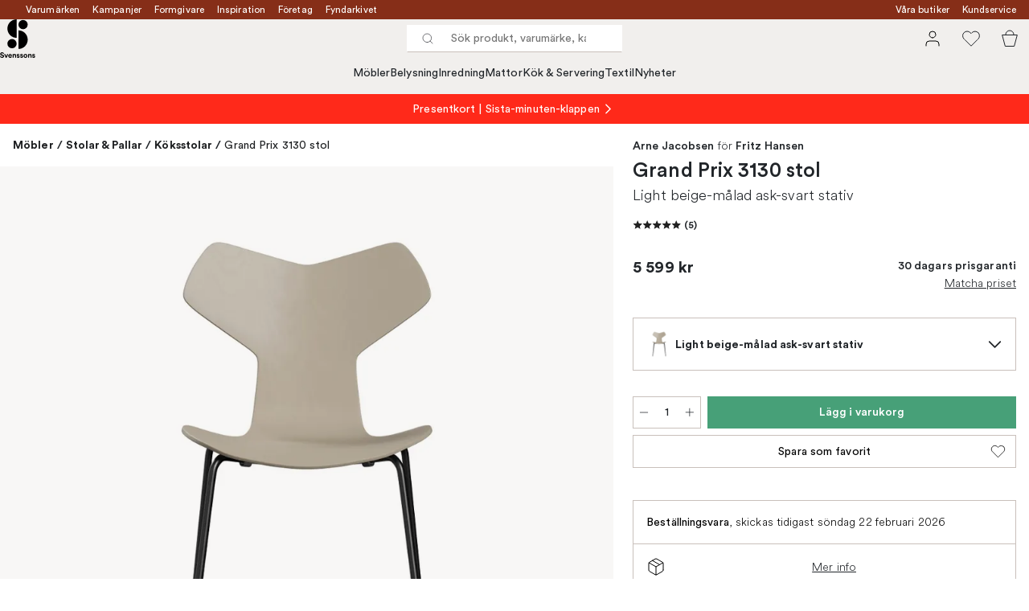

--- FILE ---
content_type: text/html; charset=utf-8
request_url: https://www.svenssons.se/varumarken/fritz-hansen/grand-prix-3130-stol/?variantId=560723-01
body_size: 78954
content:
<!DOCTYPE html><html lang="sv-SE"><head><meta name="viewport" content="width=device-width, initial-scale=1"/><link rel="preload" as="image" imageSrcSet="/assets/blobs/fritz-hansen-grand-prix-3130-stol-light-beige-malad-ask-svart-stativ/3130-ca135-drbl-fritzhansen-5dc68e003f.jpeg?preset=medium 960w,/assets/blobs/fritz-hansen-grand-prix-3130-stol-light-beige-malad-ask-svart-stativ/3130-ca135-drbl-fritzhansen-5dc68e003f.jpeg?preset=medium&amp;dpr=1.5 1440w,/assets/blobs/fritz-hansen-grand-prix-3130-stol-light-beige-malad-ask-svart-stativ/3130-ca135-drbl-fritzhansen-5dc68e003f.jpeg?preset=medium&amp;dpr=2 1920w" imageSizes="40vw"/><script type="module" src="/static/runtime.338a045e44e92b42.js" async=""></script><script type="module" src="/static/main.eaae6e1900bb7b69.js" async=""></script><script type="module" src="/static/vendor.de18d83d4bc9dc4a.js" async=""></script><meta name="theme-color" content="#edece8"/><title>Köp Grand Prix 3130 stol från Fritz Hansen | Svenssons.se</title><meta data-excite="true" name="description" content="Köp Grand Prix 3130 stol från Fritz Hansen hos Svenssons. ✓ 125 år i branschen ✓ 30 dagars prisgaranti ✓  365 dagars öppet köp"/><meta data-excite="true" property="og:description" content="Köp Grand Prix 3130 stol från Fritz Hansen hos Svenssons. ✓ 125 år i branschen ✓ 30 dagars prisgaranti ✓  365 dagars öppet köp"/><meta data-excite="true" property="og:image" content="/assets/blobs/fritz-hansen-grand-prix-3130-stol-light-beige-malad-ask-svart-stativ/3130-ca135-drbl-fritzhansen-5dc68e003f.jpeg"/><link rel="canonical" href="https://www.svenssons.se/varumarken/fritz-hansen/grand-prix-3130-stol/" data-excite="true"/><link rel="og:url" href="https://www.svenssons.se/varumarken/fritz-hansen/grand-prix-3130-stol/" data-excite="true"/><link rel="manifest" href="/webappmanifest" crossorigin="use-credentials"/></head><script type="text/javascript">window.dataLayer = window.dataLayer || [];

            function gtag(){ dataLayer.push(arguments); }
            
            // Set default consent to 'denied' as a placeholder
            
            // Determine actual values based on customer's own requirements
            
            gtag('consent', 'default', {
            
            'ad_storage': 'denied',
            
            'ad_user_data': 'denied',
            
            'ad_personalization': 'denied',
            
            'analytics_storage': 'denied',
            
            'wait_for_update': 500
            
            });
            
            gtag('set', 'ads_data_redaction', true);</script><script id="CookieConsent" type="text/javascript" data-culture="SV" src="https://policy.app.cookieinformation.com/uc.js" data-gcm-version="2.0"></script><link rel="stylesheet" href="/static/main.3036ff929a865278.css"/><link rel="stylesheet" href="/static/vendor.c7c4a3e591ac7730.css"/><script>(function(w,d,s,l,i){w[l]=w[l]||[];w[l].push({'gtm.start':
new Date().getTime(),event:'gtm.js'});var f=d.getElementsByTagName(s)[0],
j=d.createElement(s),dl=l!='dataLayer'?'&l='+l:'';j.async=true;j.src=
'https://www.googletagmanager.com/gtm.js?id='+i+dl;f.parentNode.insertBefore(j,f);
})(window,document,'script','dataLayer','GTM-WRL99SXS');</script><script>document.addEventListener('load',function(e) {  if (e.target instanceof HTMLImageElement){ e.target.style.opacity = '1'}},{ capture: true });</script><div id="container"><style data-glitz="">.a{color:#fff}.b{background-color:#862E18}</style><div class="a b"><style data-glitz="">.c{z-index:6}.d{height:24px}.e{position:relative}.f{align-items:center;-webkit-box-align:center}.g{grid-template-columns:1fr auto 1fr;-ms-grid-columns:1fr auto 1fr}.h{grid-template-areas:"left center right"}.i{display:-ms-grid;display:grid}.k{width:100%}.o{padding-right:16px}.p{padding-left:16px}@media (min-width: 1281px){.j{height:32px}.l{max-width:1440px}.m{margin-right:auto}.n{margin-left:auto}.q{padding-right:40px}.r{padding-left:40px}}</style><div class="c d e f g h i j k l m n o p q r"><style data-glitz="">.s{grid-area:left}.t{display:-webkit-box;display:-moz-box;display:-ms-flexbox;display:-webkit-flex;display:flex}</style><div class="s t"><style data-glitz="">.u{white-space:nowrap}.w{font-size:12px}.x{margin-left:16px}.y{text-decoration:none}.a2{color:inherit}.v:first-child{margin-left:0}.z:visited{color:inherit}.a0:hover{color:inherit}.a1:hover{text-decoration:none}</style><a title="Varumärken" class="u v w x y z a0 a1 a2" data-spa-link="true" href="/varumarken/">Varumärken</a><a title="Kampanjer" class="u v w x y z a0 a1 a2" data-spa-link="true" href="/kampanjer/">Kampanjer</a><a title="Formgivare" class="u v w x y z a0 a1 a2" data-spa-link="true" href="/formgivare/">Formgivare</a><a title="Inspiration" class="u v w x y z a0 a1 a2" data-spa-link="true" href="/kunskap-och-inspiration/">Inspiration</a><a title="Företag" class="u v w x y z a0 a1 a2" data-spa-link="true" href="/foretag-och-projekt/">Företag</a><a title="Fyndarkivet" class="u v w x y z a0 a1 a2" data-spa-link="true" href="/designarkivet/">Fyndarkivet</a></div><style data-glitz="">.a3{max-width:500px}.a4{justify-content:center;-webkit-box-pack:center}.a5{height:inherit}.a6{grid-area:center}</style><div class="a3 k a4 a5 t a6 e"><style data-glitz="">.a7{gap:8px}.a8{pointer-events:none}.a9{will-change:transform, opacity}.aa{transform:translateY(50%)}.ab{bottom:0}.ac{position:absolute}.ae{opacity:0}</style><div class="a2 a7 w a4 f t a5 a8 a9 aa ab ac ae"><style data-glitz="">.af{height:14px}.ag{width:14px}.ah{min-width:1.5em}.ai{min-height:1.5em}.aj{display:block}</style><svg xmlns="http://www.w3.org/2000/svg" fill="none" stroke="currentColor" viewBox="0 0 24 24" class="af ag a2 ah ai aj"><path d="M20 6 9 17l-5-5"></path></svg><style data-glitz="">.ak{margin-bottom:0}@media (min-width: 1281px){.al{margin-bottom:0}}</style><p class="u w ak al">FRI FRAKT ÖVER 495 KR*</p></div><div class="a2 a7 w a4 f t a5 a8 a9 aa ab ac ae"><svg xmlns="http://www.w3.org/2000/svg" fill="none" stroke="currentColor" viewBox="0 0 24 24" class="af ag a2 ah ai aj"><path d="M20 6 9 17l-5-5"></path></svg><p class="u w ak al">PRISGARANTI I 30 DAGAR</p></div><div class="a2 a7 w a4 f t a5 a8 a9 aa ab ac ae"><svg xmlns="http://www.w3.org/2000/svg" fill="none" stroke="currentColor" viewBox="0 0 24 24" class="af ag a2 ah ai aj"><path d="M20 6 9 17l-5-5"></path></svg><p class="u w ak al">ÖVER 125 ÅR I BRANSCHEN</p></div><div class="a2 a7 w a4 f t a5 a8 a9 aa ab ac ae"><svg xmlns="http://www.w3.org/2000/svg" fill="none" stroke="currentColor" viewBox="0 0 24 24" class="af ag a2 ah ai aj"><path d="M20 6 9 17l-5-5"></path></svg><p class="u w ak al">BLI MEDLEM & FÅ 120 KR RABATT*</p></div></div><style data-glitz="">.am{justify-self:end;-ms-grid-column-align:end}.an{grid-area:right}</style><div class="am an t"><a title="Våra butiker" class="u v w x y z a0 a1 a2" data-spa-link="true" href="/vara-butiker/">Våra butiker</a><a title="Kundservice" class="u v w x y z a0 a1 a2" data-spa-link="true" href="/kundservice/">Kundservice</a></div></div></div><style data-glitz="">.ao{z-index:3}.ap{top:-1px}.aq{background-color:#F1EFED}.ar{position:-webkit-sticky;position:sticky}.as{height:auto}.at{align-items:inherit;-webkit-box-align:inherit}.au{flex-direction:column;-webkit-box-orient:vertical;-webkit-box-direction:normal}</style><header class="ao ap aq ar as at au"><style data-glitz="">.av{justify-content:space-between;-webkit-box-pack:justify}@media (min-width: 1281px){.aw{height:66px}}</style><div class="e av f g i aw q r k l m n"><style data-glitz="">.ax{justify-self:flex-start}</style><div class="ax f t"><a aria-label="Till startsidan" class="z a0 a1 y a2" data-spa-link="true" href="/varumarken/fritz-hansen/grand-prix-3130-stol/?variantId=560723-01"><style data-glitz="">.ay{height:48px}.az{width:auto}</style><svg xmlns="http://www.w3.org/2000/svg" id="logosvenssonslarge_svg__Lager_1" data-name="Lager 1" viewBox="0 0 271.62 294.69" class="ay az aj"><defs><style>.logosvenssonslarge_svg__cls-1{fill:#000}</style></defs><path d="M127.68 141.73c-39.14 0-70.87-31.73-70.87-70.87S88.54 0 127.68 0z" class="logosvenssonslarge_svg__cls-1"></path><circle cx="177.28" cy="40.43" r="35.43" class="logosvenssonslarge_svg__cls-1"></circle><path d="M141.85 226.45c39.14 0 70.87-31.73 70.87-70.87s-31.73-70.87-70.87-70.87v141.73Z" class="logosvenssonslarge_svg__cls-1"></path><circle cx="92.24" cy="186.08" r="35.43" class="logosvenssonslarge_svg__cls-1"></circle><path d="M23.34 264.82c-.4-2.25-2.25-5.78-7.45-5.78-3.87 0-6.41 2.48-6.41 5.2 0 2.25 1.44 4.04 4.45 4.62l5.72 1.1c7.45 1.44 11.44 6.3 11.44 12.08 0 6.3-5.26 12.65-14.79 12.65-10.86 0-15.66-6.99-16.29-12.83l7.4-1.96c.35 4.04 3.18 7.68 8.96 7.68 4.28 0 6.64-2.14 6.64-5.03 0-2.37-1.79-4.22-4.97-4.85l-5.72-1.16c-6.53-1.33-10.75-5.55-10.75-11.73 0-7.28 6.53-12.83 14.27-12.83 9.94 0 13.75 6.01 14.67 10.63l-7.16 2.2ZM51.31 293.82h-7.68l-11.61-28.43h8.44l7.05 19.07 6.76-19.07h8.09l-11.03 28.43ZM91.06 285.67c-1.44 4.91-5.95 9.01-12.94 9.01-7.8 0-14.67-5.6-14.67-15.19 0-9.07 6.7-14.96 13.98-14.96 8.78 0 14.04 5.6 14.04 14.73 0 1.1-.12 2.25-.12 2.37H71.01c.17 3.76 3.35 6.47 7.16 6.47 3.58 0 5.55-1.79 6.47-4.33l6.41 1.91Zm-7.17-9.3c-.12-2.83-1.96-5.6-6.36-5.6-3.99 0-6.18 3-6.36 5.6h12.71ZM104.64 293.82h-7.68v-28.43h7.45v3.52c1.73-2.95 5.14-4.28 8.2-4.28 7.05 0 10.28 5.03 10.28 11.27v17.91h-7.68v-16.58c0-3.18-1.56-5.66-5.26-5.66-3.35 0-5.32 2.6-5.32 5.89v16.35ZM134.28 284.46c.17 2.25 1.85 4.33 5.2 4.33 2.54 0 3.76-1.33 3.76-2.83 0-1.27-.87-2.31-3.06-2.77l-3.76-.87c-5.49-1.21-7.97-4.51-7.97-8.49 0-5.08 4.51-9.3 10.63-9.3 8.09 0 10.8 5.14 11.15 8.2l-6.41 1.44c-.23-1.68-1.44-3.81-4.68-3.81-2.02 0-3.64 1.21-3.64 2.83 0 1.39 1.04 2.25 2.6 2.54l4.04.87c5.6 1.16 8.44 4.56 8.44 8.72 0 4.62-3.58 9.36-11.04 9.36-8.55 0-11.5-5.55-11.84-8.78l6.59-1.44ZM160.98 284.46c.17 2.25 1.85 4.33 5.2 4.33 2.54 0 3.76-1.33 3.76-2.83 0-1.27-.87-2.31-3.06-2.77l-3.76-.87c-5.49-1.21-7.97-4.51-7.97-8.49 0-5.08 4.51-9.3 10.63-9.3 8.09 0 10.8 5.14 11.15 8.2l-6.41 1.44c-.23-1.68-1.44-3.81-4.68-3.81-2.02 0-3.64 1.21-3.64 2.83 0 1.39 1.04 2.25 2.6 2.54l4.04.87c5.6 1.16 8.43 4.56 8.43 8.72 0 4.62-3.58 9.36-11.03 9.36-8.55 0-11.5-5.55-11.84-8.78l6.59-1.44ZM210.79 279.61c0 8.72-6.41 15.08-14.91 15.08s-14.91-6.36-14.91-15.08 6.41-15.08 14.91-15.08 14.91 6.3 14.91 15.08m-7.68 0c0-5.37-3.47-8.09-7.22-8.09s-7.22 2.72-7.22 8.09 3.47 8.09 7.22 8.09 7.22-2.72 7.22-8.09M223.68 293.82H216v-28.43h7.45v3.52c1.73-2.95 5.14-4.28 8.2-4.28 7.05 0 10.28 5.03 10.28 11.27v17.91h-7.68v-16.58c0-3.18-1.56-5.66-5.26-5.66-3.35 0-5.32 2.6-5.32 5.89v16.35ZM253.32 284.46c.17 2.25 1.85 4.33 5.2 4.33 2.54 0 3.76-1.33 3.76-2.83 0-1.27-.87-2.31-3.06-2.77l-3.76-.87c-5.49-1.21-7.97-4.51-7.97-8.49 0-5.08 4.51-9.3 10.63-9.3 8.09 0 10.8 5.14 11.15 8.2l-6.41 1.44c-.23-1.68-1.44-3.81-4.68-3.81-2.02 0-3.64 1.21-3.64 2.83 0 1.39 1.04 2.25 2.6 2.54l4.04.87c5.6 1.16 8.43 4.56 8.43 8.72 0 4.62-3.58 9.36-11.03 9.36-8.55 0-11.5-5.55-11.84-8.78l6.59-1.44Z" class="logosvenssonslarge_svg__cls-1"></path></svg></a></div><style data-glitz="">.b0{transition-timing-function:ease-out}.b1{transition-duration:200ms}.b2{transition-property:background, box-shadow;-webkit-transition-property:background, box-shadow;-moz-transition-property:background, box-shadow}.b3{z-index:1}@media (min-width: 1281px){.b4{width:400px}.b5{align-items:center;-webkit-box-align:center}}</style><form role="search" class="b0 b1 b2 k e b3 t b4 b5" action=""><style data-glitz="">.b6{background-color:#fff}.b7{border-bottom-style:solid}.b8{border-bottom-color:transparent}.b9{border-bottom-width:thin}.ba{border-top-style:solid}.bb{border-top-color:transparent}.bc{border-top-width:thin}.bd{border-right-style:solid}.be{border-right-color:transparent}.bf{border-right-width:thin}.bg{border-left-style:solid}.bh{border-left-color:transparent}.bi{border-left-width:thin}.bj{height:34px}.bk{border-radius:0}.bp{transition-property:background-color;-webkit-transition-property:background-color;-moz-transition-property:background-color}@media (max-width: 1280px){.bl{border-bottom-color: #C9C0BB}.bm{margin-bottom:0}.bn{margin-right:0}.bo{margin-left:0}}</style><div class="b6 b7 b8 b9 ba bb bc bd be bf bg bh bi bj b3 k f t bk bl bm bn bo b0 b1 bp"><style data-glitz="">.bq{margin-left:8px}.br{padding-bottom:0}.bs{padding-top:0}.bt{padding-right:0}.bu{padding-left:0}.bv{flex-shrink:0}.bw{font-weight:400}.bx{background-color:transparent}.by{text-transform:initial}.c5{line-height:24px}.c6{font-size:16px}.c7{transition-property:color, background, opacity, border-color;-webkit-transition-property:color, background, opacity, border-color;-moz-transition-property:color, background, opacity, border-color}.c8{border-bottom-width:1px}.c9{border-top-width:1px}.ca{border-right-width:1px}.cb{border-left-width:1px}.cc{letter-spacing:0.1px}.cd{user-select:none;-webkit-user-select:none;-ms-user-select:none}.ce{font-variant:inherit}.cf{font-style:inherit}@media (hover: hover){.bz:hover{border-bottom-color:transparent}.c0:hover{border-top-color:transparent}.c1:hover{border-right-color:transparent}.c2:hover{border-left-color:transparent}.c3:hover{background-color:transparent}.c4:hover{color:inherit}}</style><button tabindex="0" type="submit" aria-label="Sök" data-test-id="quick-search-btn" class="bq br bs bt bu bv bw bk a2 bx by f a4 t bz c0 c1 c2 c3 c4 c5 c6 b0 b1 c7 b8 b7 c8 bb ba c9 be bd ca bh bg cb cc cd ce cf"><style data-glitz="">.cg{margin-bottom:8px}.ch{margin-top:8px}.ci{margin-right:8px}.cj{height:16px}.ck{width:16px}</style><svg xmlns="http://www.w3.org/2000/svg" fill="none" viewBox="0 0 24 24" class="cg ch ci bq cj ck aj"><path stroke="#2E3035" stroke-linecap="round" stroke-linejoin="round" d="M11 19a8 8 0 1 0 0-16 8 8 0 0 0 0 16M21 21l-4.35-4.35"></path></svg></button><style data-glitz="">.cm{flex-grow:1;-webkit-box-flex:1}.cs{border-bottom-style:none}.ct{border-top-style:none}.cu{border-right-style:none}.cv{border-left-style:none}.cw{padding-left:12px}.cx{font-size:14px}.cl::-webkit-search-cancel-button{display:none}.cn:focus{outline-style:none}.co:focus{border-bottom-style:none}.cp:focus{border-top-style:none}.cq:focus{border-right-style:none}.cr:focus{border-left-style:none}</style><input tabindex="0" aria-label="Sök produkt, varumärke, kategori" aria-disabled="false" role="combobox" type="search" autoComplete="off" aria-autocomplete="list" aria-activedescendant="-1-item-" aria-expanded="false" aria-controls="suggestions" aria-owns="suggestions" placeholder="Sök produkt, varumärke, kategori" data-test-id="quick-search-input" class="cl cm cn co cp cq cr cs ct cu cv bx a5 k cw cx" name="q" value=""/><style data-glitz="">.cy{visibility:hidden}</style><button type="button" tabindex="0" aria-label="Stäng" class="ci br bs bt bu bv cy bw bk a2 bx by f a4 t bz c0 c1 c2 c3 c4 c5 c6 b0 b1 c7 b8 b7 c8 bb ba c9 be bd ca bh bg cb cc cd ce cf"><svg xmlns="http://www.w3.org/2000/svg" fill="none" viewBox="0 0 24 24" class="cg ch ci bq cj ck aj"><path stroke="currentColor" stroke-linecap="round" stroke-linejoin="round" d="M18 6 6 18M6 6l12 12"></path></svg></button></div><style data-glitz="">.cz{left:0}.d0{top:33px}.d1{border-bottom-width:0}.d2{border-top-width:0}.d3{border-right-width:0}.d4{border-left-width:0}.d7{transition-property:border-color, box-shadow;-webkit-transition-property:border-color, box-shadow;-moz-transition-property:border-color, box-shadow}.d8{height:0}.d9{overflow:hidden}.da{background-color:white}@media (min-width: 1281px){.d5{left:0}.d6{width:100%}.db{border-top-width:0}}</style><div class="cz d0 k ac d1 b7 b8 d2 ba bb d3 bd be d4 bg bh bk d5 d6 b0 b1 d7 d8 d9 da db"><style data-glitz="">.dc{padding-bottom:32px}.dd{padding-top:16px}</style><div class="dc dd"></div></div></form><style data-glitz="">.de{justify-self:flex-end}</style><div class="de f t"><style data-glitz="">.df{padding-bottom:11px}.dg{padding-top:11px}.dh{padding-right:11px}.di{padding-left:11px}</style><a aria-label="Mina sidor" data-test-id="my-pages-button" class="bw bk a2 bx by f a4 t bz c0 c1 c2 c3 c4 c5 c6 df dg dh di b0 b1 c7 b8 b7 c8 bb ba c9 be bd ca bh bg cb a0 a1 y" data-spa-link="true" href=""><style data-glitz="">.dj{width:1.5em}.dk{height:1.5em}</style><svg xmlns="http://www.w3.org/2000/svg" fill="none" viewBox="0 0 24 24" data-test-id="my-pages-link" class="dj dk aj"><path stroke="#000" stroke-linecap="round" stroke-linejoin="round" d="M20 21v-2a4 4 0 0 0-4-4H8a4 4 0 0 0-4 4v2M12 11a4 4 0 1 0 0-8 4 4 0 0 0 0 8"></path></svg></a><style data-glitz="">.dl{overflow:visible}</style><button aria-label="Favoriter" class="dl e bw bk a2 bx by f a4 t bz c0 c1 c2 c3 c4 c5 c6 df dg dh di b0 b1 c7 b8 b7 c8 bb ba c9 be bd ca bh bg cb cc cd ce cf"><svg xmlns="http://www.w3.org/2000/svg" fill="none" viewBox="0 0 24 24" data-test-id="my-wishlist-link" class="dj dk aj"><path stroke="currentColor" stroke-linecap="round" stroke-linejoin="round" d="M20.84 4.61a5.5 5.5 0 0 0-7.78 0L12 5.67l-1.06-1.06a5.501 5.501 0 0 0-7.78 7.78l1.06 1.06L12 21.23l7.78-7.78 1.06-1.06a5.5 5.5 0 0 0 0-7.78"></path></svg></button><button aria-label="Varukorg" title="Du har 0 varor i varukorgen" data-test-id="header-cart-icon" class="dl e bw bk a2 bx by f a4 t bz c0 c1 c2 c3 c4 c5 c6 df dg dh di b0 b1 c7 b8 b7 c8 bb ba c9 be bd ca bh bg cb cc cd ce cf"><svg xmlns="http://www.w3.org/2000/svg" fill="none" viewBox="0 0 24 24" data-test-id="minicart-link" class="dj dk aj"><path stroke="currentColor" d="m6.384 21.5-3.733-14h18.698l-3.733 14z"></path><path fill="transparent" fill-rule="evenodd" stroke="currentColor" d="M17 7A5 5 0 0 0 7 7"></path></svg></button></div></div><style data-glitz="">.dm{min-height:44px}.dn{padding-bottom:16px}.do{padding-top:8px}</style><nav class="dm k dn do"><div class="a4 t q r k l m n"><style data-glitz="">.dp{gap:24px}.dq{list-style:none}.dr{margin-top:0}.ds{margin-right:0}.dt{margin-left:0}</style><ul class="dp t dq br bs bt bu ak dr ds dt"><li><style data-glitz="">.du:hover{text-decoration:underline}</style><a data-test-id="product-category-tabs" class="du u aj bw cx z a0 y a2" data-spa-link="true" href="/mobler/">Möbler</a></li><li><a data-test-id="product-category-tabs" class="du u aj bw cx z a0 y a2" data-spa-link="true" href="/belysning/">Belysning</a></li><li><a data-test-id="product-category-tabs" class="du u aj bw cx z a0 y a2" data-spa-link="true" href="/inredning/">Inredning</a></li><li><a data-test-id="product-category-tabs" class="du u aj bw cx z a0 y a2" data-spa-link="true" href="/mattor/">Mattor</a></li><li><a data-test-id="product-category-tabs" class="du u aj bw cx z a0 y a2" data-spa-link="true" href="/kok--servering/">Kök &amp; Servering</a></li><li><a data-test-id="product-category-tabs" class="du u aj bw cx z a0 y a2" data-spa-link="true" href="/textil/">Textil</a></li><li><a data-test-id="product-category-tabs" class="du u aj bw cx z a0 y a2" data-spa-link="true" href="/nyheter/">Nyheter</a></li></ul></div></nav></header><div style="display:contents"><style data-glitz="">.dw{width:440px}.dx{left:100%}.dy{will-change:transform}.dz{max-width:100%}.e0{position:fixed}@media (min-width: 1281px){.dv{display:none}}</style><div class="d9 dv dw ab dx dy da dz au t e0"><style data-glitz="">.e1{border-bottom-color: #C9C0BB}.e2{border-top-color: #C9C0BB}.e3{grid-template-columns:repeat(2, 1fr);-ms-grid-columns:repeat(2, 1fr)}</style><div class="e1 c8 b7 e2 c9 ba e3 i"><style data-glitz="">.e7{text-transform:uppercase}.e9{padding-bottom:12px}.ea{padding-top:12px}.eb{transition-duration:300ms}.ec{font-family:charter}.ed{padding-right:23px}.ee{padding-left:23px}.ef{color:#000000}.em{border-right-color: #C9C0BB}.en{border-left-color: #C9C0BB}.e4:first-child{border-right-color: #C9C0BB}.e5:first-child{border-right-width:1px}.e6:first-child{border-right-style:solid}.e8:focus-visible{outline-offset:-2px}@media (hover: hover){.eg:hover{border-bottom-color: #C9C0BB}.eh:hover{border-top-color: #C9C0BB}.ei:hover{border-right-color: #C9C0BB}.ej:hover{border-left-color: #C9C0BB}.ek:hover{background-color:#F1EFED}.el:hover{color:#000000}}</style><button class="b6 e4 e5 e6 e7 e8 e9 ea d1 d2 d3 d4 bp eb bw c6 ec f a4 t c5 ed ee bk ef eg eh ei ej ek el b0 e1 b7 e2 ba em bd en bg cc cd ce cf">Produkter</button><style data-glitz="">.eo{background-color:#EDECE8}</style><button class="eo e4 e5 e6 e7 e8 e9 ea d1 d2 d3 d4 bp eb bw c6 ec f a4 t c5 ed ee bk ef eg eh ei ej ek el b0 e1 b7 e2 ba em bd en bg cc cd ce cf">Annat</button></div><style data-glitz="">.ep{height:100%}.eq{overflow-x:hidden}</style><nav class="ep eq e cm"><style data-glitz="">.er{will-change:opacity, transform}.es{top:0}</style><div class="er au t ab es ep k ac"><style data-glitz="">.et{overflow-y:auto}.eu{-webkit-overflow-scrolling:touch}</style><ul class="et eu dq br bs bt bu ak dr ds dt"><style data-glitz="">@media (max-width: 1280px){.ev{border-bottom-style:solid}.ew{border-bottom-width:1px}}</style><li class="ev ew bl"><style data-glitz="">.ex{height:72px}.ey{padding-bottom:24px}.ez{padding-top:24px}.f0{padding-right:40px}.f1{padding-left:40px}@media (max-width: 1280px){.f2{padding-bottom:16px}.f3{padding-top:16px}.f4{padding-right:24px}.f5{padding-left:24px}.f6{font-size:16px}.f7{font-weight:400}}</style><a data-test-id="sidebar-product-category" class="ex ey ez f0 f1 u k f av t f2 f3 f4 f5 f6 f7 z a0 a1 y a2" data-spa-link="true" href="/mobler/">Möbler<style data-glitz="">.f8{transform:rotate(270deg)}</style><svg xmlns="http://www.w3.org/2000/svg" fill="none" viewBox="0 0 24 24" class="f8 dj dk aj"><path stroke="currentColor" stroke-linecap="round" stroke-linejoin="round" stroke-width="1.5" d="m6 9 6 6 6-6"></path></svg></a></li><li class="ev ew bl"><a data-test-id="sidebar-product-category" class="ex ey ez f0 f1 u k f av t f2 f3 f4 f5 f6 f7 z a0 a1 y a2" data-spa-link="true" href="/belysning/">Belysning<svg xmlns="http://www.w3.org/2000/svg" fill="none" viewBox="0 0 24 24" class="f8 dj dk aj"><path stroke="currentColor" stroke-linecap="round" stroke-linejoin="round" stroke-width="1.5" d="m6 9 6 6 6-6"></path></svg></a></li><li class="ev ew bl"><a data-test-id="sidebar-product-category" class="ex ey ez f0 f1 u k f av t f2 f3 f4 f5 f6 f7 z a0 a1 y a2" data-spa-link="true" href="/inredning/">Inredning<svg xmlns="http://www.w3.org/2000/svg" fill="none" viewBox="0 0 24 24" class="f8 dj dk aj"><path stroke="currentColor" stroke-linecap="round" stroke-linejoin="round" stroke-width="1.5" d="m6 9 6 6 6-6"></path></svg></a></li><li class="ev ew bl"><a data-test-id="sidebar-product-category" class="ex ey ez f0 f1 u k f av t f2 f3 f4 f5 f6 f7 z a0 a1 y a2" data-spa-link="true" href="/mattor/">Mattor<svg xmlns="http://www.w3.org/2000/svg" fill="none" viewBox="0 0 24 24" class="f8 dj dk aj"><path stroke="currentColor" stroke-linecap="round" stroke-linejoin="round" stroke-width="1.5" d="m6 9 6 6 6-6"></path></svg></a></li><li class="ev ew bl"><a data-test-id="sidebar-product-category" class="ex ey ez f0 f1 u k f av t f2 f3 f4 f5 f6 f7 z a0 a1 y a2" data-spa-link="true" href="/kok--servering/">Kök &amp; Servering<svg xmlns="http://www.w3.org/2000/svg" fill="none" viewBox="0 0 24 24" class="f8 dj dk aj"><path stroke="currentColor" stroke-linecap="round" stroke-linejoin="round" stroke-width="1.5" d="m6 9 6 6 6-6"></path></svg></a></li><li class="ev ew bl"><a data-test-id="sidebar-product-category" class="ex ey ez f0 f1 u k f av t f2 f3 f4 f5 f6 f7 z a0 a1 y a2" data-spa-link="true" href="/textil/">Textil<svg xmlns="http://www.w3.org/2000/svg" fill="none" viewBox="0 0 24 24" class="f8 dj dk aj"><path stroke="currentColor" stroke-linecap="round" stroke-linejoin="round" stroke-width="1.5" d="m6 9 6 6 6-6"></path></svg></a></li><li class="ev ew bl"><a data-test-id="sidebar-product-category" class="ex ey ez f0 f1 u k f av t f2 f3 f4 f5 f6 f7 z a0 a1 y a2" data-spa-link="true" href="/nyheter/">Nyheter</a></li></ul></div><div class="er au t ab es ep k ac"><ul class="et eu dq br bs bt bu ak dr ds dt"><li class="ev ew bl"><a data-test-id="sidebar-product-category" class="ex ey ez f0 f1 u k f av t f2 f3 f4 f5 f6 f7 z a0 a1 y a2" data-spa-link="true" href="/varumarken/">Varumärken</a></li><li class="ev ew bl"><a data-test-id="sidebar-product-category" class="ex ey ez f0 f1 u k f av t f2 f3 f4 f5 f6 f7 z a0 a1 y a2" data-spa-link="true" href="/kampanjer/">Kampanjer</a></li><li class="ev ew bl"><a data-test-id="sidebar-product-category" class="ex ey ez f0 f1 u k f av t f2 f3 f4 f5 f6 f7 z a0 a1 y a2" data-spa-link="true" href="/kunskap-och-inspiration/">Inspiration<svg xmlns="http://www.w3.org/2000/svg" fill="none" viewBox="0 0 24 24" class="f8 dj dk aj"><path stroke="currentColor" stroke-linecap="round" stroke-linejoin="round" stroke-width="1.5" d="m6 9 6 6 6-6"></path></svg></a></li><li class="ev ew bl"><a data-test-id="sidebar-product-category" class="ex ey ez f0 f1 u k f av t f2 f3 f4 f5 f6 f7 z a0 a1 y a2" data-spa-link="true" href="/kundservice/">Kundservice</a></li><li class="ev ew bl"><a data-test-id="sidebar-product-category" class="ex ey ez f0 f1 u k f av t f2 f3 f4 f5 f6 f7 z a0 a1 y a2" data-spa-link="true" href="/designklassiker/">Designklassiker</a></li><li class="ev ew bl"><a data-test-id="sidebar-product-category" class="ex ey ez f0 f1 u k f av t f2 f3 f4 f5 f6 f7 z a0 a1 y a2" data-spa-link="true" href="/nyheter/">Nyheter</a></li><li class="ev ew bl"><a data-test-id="sidebar-product-category" class="ex ey ez f0 f1 u k f av t f2 f3 f4 f5 f6 f7 z a0 a1 y a2" data-spa-link="true" href="/vara-butiker/">Våra butiker</a></li><li class="ev ew bl"><a data-test-id="sidebar-product-category" class="ex ey ez f0 f1 u k f av t f2 f3 f4 f5 f6 f7 z a0 a1 y a2" data-spa-link="true" href="/varumarken/presentkort__/">Presentkort</a></li><li class="ev ew bl"><a data-test-id="sidebar-product-category" class="ex ey ez f0 f1 u k f av t f2 f3 f4 f5 f6 f7 z a0 a1 y a2" data-spa-link="true" href="/bastsaljare/">Bästsäljare</a></li><li class="ev ew bl"><a data-test-id="sidebar-product-category" class="ex ey ez f0 f1 u k f av t f2 f3 f4 f5 f6 f7 z a0 a1 y a2" data-spa-link="true" href="/foretag-och-projekt/">Företag</a></li><li class="ev ew bl"><a data-test-id="sidebar-product-category" class="ex ey ez f0 f1 u k f av t f2 f3 f4 f5 f6 f7 z a0 a1 y a2" data-spa-link="true" href="/formgivare/">Formgivare</a></li><li class="ev ew bl"><a data-test-id="sidebar-product-category" class="ex ey ez f0 f1 u k f av t f2 f3 f4 f5 f6 f7 z a0 a1 y a2" data-spa-link="true" href="/designarkivet/">Fyndarkivet</a></li><li class="ev ew bl"><a data-test-id="sidebar-product-category" class="ex ey ez f0 f1 u k f av t f2 f3 f4 f5 f6 f7 z a0 a1 y a2" data-spa-link="true" href="/exklusivt-for-svenssons/">Exklusivt för Svenssons</a></li></ul></div></nav><div class="k eo av t"><style data-glitz="">.fe{border-bottom-color:#F1EFED}.ff{border-top-color:#F1EFED}.fg{border-right-color:#F1EFED}.fh{border-left-color:#F1EFED}@media (hover: hover){.f9:hover{border-bottom-color:#E3DFDC}.fa:hover{border-top-color:#E3DFDC}.fb:hover{border-right-color:#E3DFDC}.fc:hover{border-left-color:#E3DFDC}.fd:hover{background-color:#E3DFDC}}</style><a data-test-id="mobile-menu-my-pages-button" class="dn dd bw bk ef aq by f a4 t f9 fa fb fc fd el c5 cx ed ee b0 b1 c7 fe b7 c8 ff ba c9 fg bd ca fh bg cb a0 a1 y" data-spa-link="true" href=""><svg xmlns="http://www.w3.org/2000/svg" fill="none" viewBox="0 0 24 24" class="ci dj dk aj"><path stroke="#000" stroke-linecap="round" stroke-linejoin="round" d="M20 21v-2a4 4 0 0 0-4-4H8a4 4 0 0 0-4 4v2M12 11a4 4 0 1 0 0-8 4 4 0 0 0 0 8"></path></svg>Logga in</a><div class="f t"><style data-glitz="">.fi{padding-right:8px}</style><button class="fi dn dd bw bk a2 bx by f a4 t bz c0 c1 c2 c3 c4 c5 cx ee b0 b1 c7 b8 b7 c8 bb ba c9 be bd ca bh bg cb cc cd ce cf">Företag</button>|<style data-glitz="">.fj{font-weight:bold}.fk{padding-left:8px}</style><button class="fj fk dn dd bk a2 bx by f a4 t bz c0 c1 c2 c3 c4 c5 cx ed b0 b1 c7 b8 b7 c8 bb ba c9 be bd ca bh bg cb cc cd ce cf">Privat</button></div></div></div></div><div style="display:contents"><style data-glitz="">.fm{color:#ffffff}.fn{background-color:#ff291a}.fo{padding-bottom:8px}.fl:hover{color:#ffffff}</style><div class="fl fm fn fo do o p"><style data-glitz="">.fp{transition-timing-function:ease-in}.fq{transition-property:opacity;-webkit-transition-property:opacity;-moz-transition-property:opacity}.fr{flex-direction:row;-webkit-box-orient:horizontal;-webkit-box-direction:normal}@media (min-width: 769px){.fs{max-width:1600px}.ft{margin-right:auto}.fu{margin-left:auto}}</style><div class="fp b1 fq a5 a4 fr f t k fs ft fu"><style data-glitz="">.fw{gap:16px}.fx{text-decoration-line:none;-webkit-text-decoration-line:none}.fv:hover{text-decoration-line:underline;-webkit-text-decoration-line:underline}</style><a class="fv fw f t fx cx z a0 a1 y a2" data-spa-link="true" href="/varumarken/presentkort__/"><style data-glitz="">@media (max-width: 1280px){.fy{text-align:center}}</style><p class="ak fy bm al">Presentkort | Sista-minuten-klappen</p><svg xmlns="http://www.w3.org/2000/svg" fill="none" viewBox="0 0 24 24" class="bv cx f8 dj dk aj"><path stroke="currentColor" stroke-linecap="round" stroke-linejoin="round" stroke-width="1.5" d="m6 9 6 6 6-6"></path></svg></a></div></div></div><div></div><style data-glitz="">@media (max-width: 1280px){.fz{grid-template-columns:1.5fr 1fr;-ms-grid-columns:1.5fr 1fr}.g0{padding-right:0}.g1{padding-left:0}.g2{grid-column-gap:8px}}@media (min-width: 769px){.g3{align-items:start;-webkit-box-align:start}.g4{grid-row-gap:60px}.g5{display:-ms-grid;display:grid}}@media (min-width: 1281px){.g6{grid-template-columns:7fr 392px;-ms-grid-columns:7fr 392px}.g7{grid-column-gap:32px}}</style><div data-test-id="pdp-page" class="fz g0 g1 g2 g3 g4 g5 g6 g7 q r k l m n"><div class="ep"><style data-glitz="">.g8{margin-bottom:16px}.g9{margin-top:16px}@media (min-width: 1281px){.ga{margin-bottom:16px}.gb{margin-top:16px}.gc{padding-right:32px}.gd{padding-left:0}.ge{font-size:14px}}</style><div class="g8 g9 ga gb gc gd cx fr f t ge o p k l m n"><style data-glitz="">.gf{flex-wrap:wrap;-webkit-box-lines:multiple}</style><div class="fj gf fr f t"><style data-glitz="">.gg{margin-right:4px}.gh{color:#1e2022}</style><span class="dt gg gh"><a data-test-id="breadcrumb-link" class="y z a0 a1 a2" data-spa-link="true" href="/mobler/">Möbler</a></span>/<style data-glitz="">.gi{margin-left:4px}</style><span class="gg gi gh"><a data-test-id="breadcrumb-link" class="y z a0 a1 a2" data-spa-link="true" href="/mobler/stolar--pallar/">Stolar &amp; Pallar</a></span>/<span class="gg gi gh"><a data-test-id="breadcrumb-link" class="y z a0 a1 a2" data-spa-link="true" href="/mobler/stolar--pallar/koksstolar/">Köksstolar</a></span>/<style data-glitz="">.gj{font-weight:normal}</style><span class="gh gj gg gi"><a data-test-id="breadcrumb-link" class="y z a0 a1 a2" data-spa-link="true" href="/varumarken/fritz-hansen/grand-prix-3130-stol/?variantId=560723-01">Grand Prix 3130 stol</a></span></div></div><style data-glitz="">.gk{grid-template-areas:"largeview" "thumbnails"}.gl{grid-template-rows:1fr minmax(min-content, auto);-ms-grid-rows:1fr minmax(min-content, auto)}@media (min-width: 1281px){.gm{top:calc(110px + 16px)}.gn{position:-webkit-sticky;position:sticky}.go{max-height:800px}.gp{gap:40px}.gq{grid-template-rows:auto;-ms-grid-rows:auto}.gr{grid-template-columns:minmax(min-content, auto) 1fr;-ms-grid-columns:minmax(min-content, auto) 1fr}.gs{grid-template-areas:"thumbnails largeview"}}</style><div class="fw e gk gl i gm gn go d6 gp gq gr gs"><style data-glitz="">.gt{grid-area:largeview}</style><div class="ep k e d9 gt"><style data-glitz="">@media (min-width: 1281px){.gu{padding-bottom:0}}</style><div class="e gu dz"><div class="br bs bt bu d9"><style data-glitz="">.gv{row-gap:40px}.gw{column-gap:40px}.gz{grid-auto-columns:calc(100% - 0px)}.h0{grid-auto-flow:column}@media (min-width: 769px){.gy{grid-auto-columns:calc(100% - 0px)}}@media (min-width: 1281px){.gx{grid-auto-columns:calc(100% - 0px)}}</style><div class="ep e gv gw gx gy gz h0 i"><style data-glitz="">.h1{background-color:rgba(128, 122, 106, 0.06)}</style><div class="h1 f t"><style data-glitz="">.h2{aspect-ratio:1000 / 1000}.h3{mix-blend-mode:multiply}.h5{cursor:pointer}.h6{object-fit:contain}@media (max-width: 768px){.h4{aspect-ratio:1 / 1}}</style><img tabindex="0" title="Grand Prix 3130 stol, Light beige-målad ask-svart stativ Fritz Hansen" alt="Grand Prix 3130 stol, Light beige-målad ask-svart stativ Fritz Hansen" srcSet="/assets/blobs/fritz-hansen-grand-prix-3130-stol-light-beige-malad-ask-svart-stativ/3130-ca135-drbl-fritzhansen-5dc68e003f.jpeg?preset=medium 960w,/assets/blobs/fritz-hansen-grand-prix-3130-stol-light-beige-malad-ask-svart-stativ/3130-ca135-drbl-fritzhansen-5dc68e003f.jpeg?preset=medium&amp;dpr=1.5 1440w,/assets/blobs/fritz-hansen-grand-prix-3130-stol-light-beige-malad-ask-svart-stativ/3130-ca135-drbl-fritzhansen-5dc68e003f.jpeg?preset=medium&amp;dpr=2 1920w" src="/assets/blobs/fritz-hansen-grand-prix-3130-stol-light-beige-malad-ask-svart-stativ/3130-ca135-drbl-fritzhansen-5dc68e003f.jpeg?preset=medium&amp;dpr=2" sizes="40vw" class="h2 h3 h4 h5 k h6 go fp b1 fq ae as dz"/></div><div class="h1 f t"><img loading="lazy" tabindex="0" title="Grand Prix 3130 stol, Light beige-målad ask-svart stativ Fritz Hansen" alt="Grand Prix 3130 stol, Light beige-målad ask-svart stativ Fritz Hansen" srcSet="/assets/blobs/fritz-hansen-grand-prix-3130-stol-light-beige-malad-ask-svart-stativ/grandprix-miljo-fritzhansen-2-7d3b99bb24.jpeg?preset=medium 960w,/assets/blobs/fritz-hansen-grand-prix-3130-stol-light-beige-malad-ask-svart-stativ/grandprix-miljo-fritzhansen-2-7d3b99bb24.jpeg?preset=medium&amp;dpr=1.5 1440w,/assets/blobs/fritz-hansen-grand-prix-3130-stol-light-beige-malad-ask-svart-stativ/grandprix-miljo-fritzhansen-2-7d3b99bb24.jpeg?preset=medium&amp;dpr=2 1920w" src="/assets/blobs/fritz-hansen-grand-prix-3130-stol-light-beige-malad-ask-svart-stativ/grandprix-miljo-fritzhansen-2-7d3b99bb24.jpeg?preset=medium&amp;dpr=2" sizes="40vw" class="h2 h3 h4 h5 k h6 go fp b1 fq ae as dz"/></div><div class="h1 f t"><img loading="lazy" tabindex="0" title="Grand Prix 3130 stol, Light beige-målad ask-svart stativ Fritz Hansen" alt="Grand Prix 3130 stol, Light beige-målad ask-svart stativ Fritz Hansen" srcSet="/assets/blobs/fritz-hansen-grand-prix-3130-stol-light-beige-malad-ask-svart-stativ/grandprix-miljo-fritzhansen-3-35eda876a1.jpeg?preset=medium 960w,/assets/blobs/fritz-hansen-grand-prix-3130-stol-light-beige-malad-ask-svart-stativ/grandprix-miljo-fritzhansen-3-35eda876a1.jpeg?preset=medium&amp;dpr=1.5 1440w,/assets/blobs/fritz-hansen-grand-prix-3130-stol-light-beige-malad-ask-svart-stativ/grandprix-miljo-fritzhansen-3-35eda876a1.jpeg?preset=medium&amp;dpr=2 1920w" src="/assets/blobs/fritz-hansen-grand-prix-3130-stol-light-beige-malad-ask-svart-stativ/grandprix-miljo-fritzhansen-3-35eda876a1.jpeg?preset=medium&amp;dpr=2" sizes="40vw" class="h2 h3 h4 h5 k h6 go fp b1 fq ae as dz"/></div><div class="h1 f t"><img loading="lazy" tabindex="0" title="Grand Prix 3130 stol, Light beige-målad ask-svart stativ Fritz Hansen" alt="Grand Prix 3130 stol, Light beige-målad ask-svart stativ Fritz Hansen" srcSet="/assets/blobs/fritz-hansen-grand-prix-3130-stol-light-beige-malad-ask-svart-stativ/grandprix-miljo-fritzhansen-4-7fb2f3aece.jpeg?preset=medium 960w,/assets/blobs/fritz-hansen-grand-prix-3130-stol-light-beige-malad-ask-svart-stativ/grandprix-miljo-fritzhansen-4-7fb2f3aece.jpeg?preset=medium&amp;dpr=1.5 1440w,/assets/blobs/fritz-hansen-grand-prix-3130-stol-light-beige-malad-ask-svart-stativ/grandprix-miljo-fritzhansen-4-7fb2f3aece.jpeg?preset=medium&amp;dpr=2 1920w" src="/assets/blobs/fritz-hansen-grand-prix-3130-stol-light-beige-malad-ask-svart-stativ/grandprix-miljo-fritzhansen-4-7fb2f3aece.jpeg?preset=medium&amp;dpr=2" sizes="40vw" class="h2 h3 h4 h5 k h6 go fp b1 fq ae as dz"/></div><div class="h1 f t"><img loading="lazy" tabindex="0" title="Grand Prix 3130 stol, Light beige-målad ask-svart stativ Fritz Hansen" alt="Grand Prix 3130 stol, Light beige-målad ask-svart stativ Fritz Hansen" srcSet="/assets/blobs/fritz-hansen-grand-prix-3130-stol-light-beige-malad-ask-svart-stativ/2807300_planner-grandprix-miljo-fritzhansen-ebfee42412.jpeg?preset=medium 960w,/assets/blobs/fritz-hansen-grand-prix-3130-stol-light-beige-malad-ask-svart-stativ/2807300_planner-grandprix-miljo-fritzhansen-ebfee42412.jpeg?preset=medium&amp;dpr=1.5 1440w,/assets/blobs/fritz-hansen-grand-prix-3130-stol-light-beige-malad-ask-svart-stativ/2807300_planner-grandprix-miljo-fritzhansen-ebfee42412.jpeg?preset=medium&amp;dpr=2 1920w" src="/assets/blobs/fritz-hansen-grand-prix-3130-stol-light-beige-malad-ask-svart-stativ/2807300_planner-grandprix-miljo-fritzhansen-ebfee42412.jpeg?preset=medium&amp;dpr=2" sizes="40vw" class="h2 h3 h4 h5 k h6 go fp b1 fq ae as dz"/></div><div class="h1 f t"><img loading="lazy" tabindex="0" title="Grand Prix 3130 stol, Light beige-målad ask-svart stativ Fritz Hansen" alt="Grand Prix 3130 stol, Light beige-målad ask-svart stativ Fritz Hansen" srcSet="/assets/blobs/fritz-hansen-grand-prix-3130-stol-light-beige-malad-ask-svart-stativ/2807306_planner-grandprix-miljo-fritzhansen-1-afccc1c244.jpeg?preset=medium 960w,/assets/blobs/fritz-hansen-grand-prix-3130-stol-light-beige-malad-ask-svart-stativ/2807306_planner-grandprix-miljo-fritzhansen-1-afccc1c244.jpeg?preset=medium&amp;dpr=1.5 1440w,/assets/blobs/fritz-hansen-grand-prix-3130-stol-light-beige-malad-ask-svart-stativ/2807306_planner-grandprix-miljo-fritzhansen-1-afccc1c244.jpeg?preset=medium&amp;dpr=2 1920w" src="/assets/blobs/fritz-hansen-grand-prix-3130-stol-light-beige-malad-ask-svart-stativ/2807306_planner-grandprix-miljo-fritzhansen-1-afccc1c244.jpeg?preset=medium&amp;dpr=2" sizes="40vw" class="h2 h3 h4 h5 k h6 go fp b1 fq ae as dz"/></div><div class="h1 f t"><img loading="lazy" tabindex="0" title="Grand Prix 3130 stol, Light beige-målad ask-svart stativ Fritz Hansen" alt="Grand Prix 3130 stol, Light beige-målad ask-svart stativ Fritz Hansen" srcSet="/assets/blobs/fritz-hansen-grand-prix-3130-stol-light-beige-malad-ask-svart-stativ/2807386_grandprix-miljo-fritzhansen-1-52df5c357d.jpeg?preset=medium 960w,/assets/blobs/fritz-hansen-grand-prix-3130-stol-light-beige-malad-ask-svart-stativ/2807386_grandprix-miljo-fritzhansen-1-52df5c357d.jpeg?preset=medium&amp;dpr=1.5 1440w,/assets/blobs/fritz-hansen-grand-prix-3130-stol-light-beige-malad-ask-svart-stativ/2807386_grandprix-miljo-fritzhansen-1-52df5c357d.jpeg?preset=medium&amp;dpr=2 1920w" src="/assets/blobs/fritz-hansen-grand-prix-3130-stol-light-beige-malad-ask-svart-stativ/2807386_grandprix-miljo-fritzhansen-1-52df5c357d.jpeg?preset=medium&amp;dpr=2" sizes="40vw" class="h2 h3 h4 h5 k h6 go fp b1 fq ae as dz"/></div></div></div><style data-glitz="">.h7{left:24px}.h9{translate:transformY(-50%)}.ha{border-radius:100vw}.hb{height:40px}.hc{width:40px}.hd{top:calc(50% - 17px)}.he{transition-timing-function:ease-in-out}.hf{transition-duration:0.2s}.hg{transition-property:opacity color scale;-webkit-transition-property:opacity color scale;-moz-transition-property:opacity color scale}.h8:active{transform:scale(0.85)}</style><button aria-label="Föregående" class="ae h7 h8 h9 ha hb hc cs ct cu cv hd ac br bs bt bu he hf hg bw ef aq by f a4 t f9 fa fb fc fd el c5 c6 fe c8 ff c9 fg ca fh cb cc cd ce cf"><style data-glitz="">.hh{width:24px}.hi{transform:rotate(90deg)}</style><svg xmlns="http://www.w3.org/2000/svg" fill="none" viewBox="0 0 24 24" aria-hidden="true" class="hh d hi aj"><path stroke="currentColor" stroke-linecap="round" stroke-linejoin="round" stroke-width="1.5" d="m6 9 6 6 6-6"></path></svg></button><style data-glitz="">.hj{right:24px}</style><button aria-label="Nästa" class="ae hj h8 h9 ha hb hc cs ct cu cv hd ac br bs bt bu he hf hg bw ef aq by f a4 t f9 fa fb fc fd el c5 c6 fe c8 ff c9 fg ca fh cb cc cd ce cf"><svg xmlns="http://www.w3.org/2000/svg" fill="none" viewBox="0 0 24 24" aria-hidden="true" class="hh d f8 aj"><path stroke="currentColor" stroke-linecap="round" stroke-linejoin="round" stroke-width="1.5" d="m6 9 6 6 6-6"></path></svg></button></div></div><style data-glitz="">.hl{max-height:800px}.hm{grid-area:thumbnails}@media (min-width: 1281px){.hk{flex-direction:row;-webkit-box-orient:horizontal;-webkit-box-direction:normal}}</style><div class="hk au hl hm t"><style data-glitz="">@media (min-width: 1281px){.hn{margin-right:0}.ho{margin-left:0}}</style><div class="as t go hn ho e dz"><div class="br bs bt bu d9"><style data-glitz="">.hs{row-gap:12px}.ht{column-gap:12px}@media (max-width: 768px){.hp{margin-right:16px}}@media (min-width: 1281px){.hq{width:auto}.hr{flex-direction:column;-webkit-box-orient:vertical;-webkit-box-direction:normal}}</style><div class="t x hp hq go hn ho hr hs ht gx gy gz h0"><style data-glitz="">.hu{border-bottom-color:#000000}.hv{border-top-color:#000000}.hw{border-right-color:#000000}.hx{border-left-color:#000000}.hy{flex-grow:0;-webkit-box-flex:0}.hz{border-bottom-width:2px}.i0{border-top-width:2px}.i1{border-right-width:2px}.i2{border-left-width:2px}</style><div class="hu hv hw hx h1 h5 hy bv b7 hz ba i0 bd i1 bg i2 e"><style data-glitz="">.i3{height:76px}@media (min-width: 1281px){.i4{max-height:calc(100svh - 220px)}.i5{height:auto}.i6{width:106px}}</style><img loading="lazy" alt="Grand Prix 3130 stol - Light beige-målad ask-svart stativ - Fritz Hansen" srcSet="/assets/blobs/fritz-hansen-grand-prix-3130-stol-light-beige-malad-ask-svart-stativ/3130-ca135-drbl-fritzhansen-5dc68e003f.jpeg?preset=thumb 180w,/assets/blobs/fritz-hansen-grand-prix-3130-stol-light-beige-malad-ask-svart-stativ/3130-ca135-drbl-fritzhansen-5dc68e003f.jpeg?preset=thumb&amp;dpr=1.5 270w,/assets/blobs/fritz-hansen-grand-prix-3130-stol-light-beige-malad-ask-svart-stativ/3130-ca135-drbl-fritzhansen-5dc68e003f.jpeg?preset=thumb&amp;dpr=2 360w" src="/assets/blobs/fritz-hansen-grand-prix-3130-stol-light-beige-malad-ask-svart-stativ/3130-ca135-drbl-fritzhansen-5dc68e003f.jpeg?preset=thumb&amp;dpr=2" class="h2 h3 h6 i3 az i4 i5 i6 fp b1 fq ae dz"/></div><div class="h1 h5 hy bv b7 e1 hz ba e2 i0 bd em i1 bg en i2 e"><img loading="lazy" alt="Grand Prix 3130 stol - Light beige-målad ask-svart stativ - Fritz Hansen" srcSet="/assets/blobs/fritz-hansen-grand-prix-3130-stol-light-beige-malad-ask-svart-stativ/grandprix-miljo-fritzhansen-2-7d3b99bb24.jpeg?preset=thumb 180w,/assets/blobs/fritz-hansen-grand-prix-3130-stol-light-beige-malad-ask-svart-stativ/grandprix-miljo-fritzhansen-2-7d3b99bb24.jpeg?preset=thumb&amp;dpr=1.5 270w,/assets/blobs/fritz-hansen-grand-prix-3130-stol-light-beige-malad-ask-svart-stativ/grandprix-miljo-fritzhansen-2-7d3b99bb24.jpeg?preset=thumb&amp;dpr=2 360w" src="/assets/blobs/fritz-hansen-grand-prix-3130-stol-light-beige-malad-ask-svart-stativ/grandprix-miljo-fritzhansen-2-7d3b99bb24.jpeg?preset=thumb&amp;dpr=2" class="h2 h3 h6 i3 az i4 i5 i6 fp b1 fq ae dz"/></div><div class="h1 h5 hy bv b7 e1 hz ba e2 i0 bd em i1 bg en i2 e"><img loading="lazy" alt="Grand Prix 3130 stol - Light beige-målad ask-svart stativ - Fritz Hansen" srcSet="/assets/blobs/fritz-hansen-grand-prix-3130-stol-light-beige-malad-ask-svart-stativ/grandprix-miljo-fritzhansen-3-35eda876a1.jpeg?preset=thumb 180w,/assets/blobs/fritz-hansen-grand-prix-3130-stol-light-beige-malad-ask-svart-stativ/grandprix-miljo-fritzhansen-3-35eda876a1.jpeg?preset=thumb&amp;dpr=1.5 270w,/assets/blobs/fritz-hansen-grand-prix-3130-stol-light-beige-malad-ask-svart-stativ/grandprix-miljo-fritzhansen-3-35eda876a1.jpeg?preset=thumb&amp;dpr=2 360w" src="/assets/blobs/fritz-hansen-grand-prix-3130-stol-light-beige-malad-ask-svart-stativ/grandprix-miljo-fritzhansen-3-35eda876a1.jpeg?preset=thumb&amp;dpr=2" class="h2 h3 h6 i3 az i4 i5 i6 fp b1 fq ae dz"/></div><div class="h1 h5 hy bv b7 e1 hz ba e2 i0 bd em i1 bg en i2 e"><img loading="lazy" alt="Grand Prix 3130 stol - Light beige-målad ask-svart stativ - Fritz Hansen" srcSet="/assets/blobs/fritz-hansen-grand-prix-3130-stol-light-beige-malad-ask-svart-stativ/grandprix-miljo-fritzhansen-4-7fb2f3aece.jpeg?preset=thumb 180w,/assets/blobs/fritz-hansen-grand-prix-3130-stol-light-beige-malad-ask-svart-stativ/grandprix-miljo-fritzhansen-4-7fb2f3aece.jpeg?preset=thumb&amp;dpr=1.5 270w,/assets/blobs/fritz-hansen-grand-prix-3130-stol-light-beige-malad-ask-svart-stativ/grandprix-miljo-fritzhansen-4-7fb2f3aece.jpeg?preset=thumb&amp;dpr=2 360w" src="/assets/blobs/fritz-hansen-grand-prix-3130-stol-light-beige-malad-ask-svart-stativ/grandprix-miljo-fritzhansen-4-7fb2f3aece.jpeg?preset=thumb&amp;dpr=2" class="h2 h3 h6 i3 az i4 i5 i6 fp b1 fq ae dz"/></div><div class="h1 h5 hy bv b7 e1 hz ba e2 i0 bd em i1 bg en i2 e"><img loading="lazy" alt="Grand Prix 3130 stol - Light beige-målad ask-svart stativ - Fritz Hansen" srcSet="/assets/blobs/fritz-hansen-grand-prix-3130-stol-light-beige-malad-ask-svart-stativ/2807300_planner-grandprix-miljo-fritzhansen-ebfee42412.jpeg?preset=thumb 180w,/assets/blobs/fritz-hansen-grand-prix-3130-stol-light-beige-malad-ask-svart-stativ/2807300_planner-grandprix-miljo-fritzhansen-ebfee42412.jpeg?preset=thumb&amp;dpr=1.5 270w,/assets/blobs/fritz-hansen-grand-prix-3130-stol-light-beige-malad-ask-svart-stativ/2807300_planner-grandprix-miljo-fritzhansen-ebfee42412.jpeg?preset=thumb&amp;dpr=2 360w" src="/assets/blobs/fritz-hansen-grand-prix-3130-stol-light-beige-malad-ask-svart-stativ/2807300_planner-grandprix-miljo-fritzhansen-ebfee42412.jpeg?preset=thumb&amp;dpr=2" class="h2 h3 h6 i3 az i4 i5 i6 fp b1 fq ae dz"/></div><div class="h1 h5 hy bv b7 e1 hz ba e2 i0 bd em i1 bg en i2 e"><img loading="lazy" alt="Grand Prix 3130 stol - Light beige-målad ask-svart stativ - Fritz Hansen" srcSet="/assets/blobs/fritz-hansen-grand-prix-3130-stol-light-beige-malad-ask-svart-stativ/2807306_planner-grandprix-miljo-fritzhansen-1-afccc1c244.jpeg?preset=thumb 180w,/assets/blobs/fritz-hansen-grand-prix-3130-stol-light-beige-malad-ask-svart-stativ/2807306_planner-grandprix-miljo-fritzhansen-1-afccc1c244.jpeg?preset=thumb&amp;dpr=1.5 270w,/assets/blobs/fritz-hansen-grand-prix-3130-stol-light-beige-malad-ask-svart-stativ/2807306_planner-grandprix-miljo-fritzhansen-1-afccc1c244.jpeg?preset=thumb&amp;dpr=2 360w" src="/assets/blobs/fritz-hansen-grand-prix-3130-stol-light-beige-malad-ask-svart-stativ/2807306_planner-grandprix-miljo-fritzhansen-1-afccc1c244.jpeg?preset=thumb&amp;dpr=2" class="h2 h3 h6 i3 az i4 i5 i6 fp b1 fq ae dz"/></div><div class="h1 h5 hy bv b7 e1 hz ba e2 i0 bd em i1 bg en i2 e"><img loading="lazy" alt="Grand Prix 3130 stol - Light beige-målad ask-svart stativ - Fritz Hansen" srcSet="/assets/blobs/fritz-hansen-grand-prix-3130-stol-light-beige-malad-ask-svart-stativ/2807386_grandprix-miljo-fritzhansen-1-52df5c357d.jpeg?preset=thumb 180w,/assets/blobs/fritz-hansen-grand-prix-3130-stol-light-beige-malad-ask-svart-stativ/2807386_grandprix-miljo-fritzhansen-1-52df5c357d.jpeg?preset=thumb&amp;dpr=1.5 270w,/assets/blobs/fritz-hansen-grand-prix-3130-stol-light-beige-malad-ask-svart-stativ/2807386_grandprix-miljo-fritzhansen-1-52df5c357d.jpeg?preset=thumb&amp;dpr=2 360w" src="/assets/blobs/fritz-hansen-grand-prix-3130-stol-light-beige-malad-ask-svart-stativ/2807386_grandprix-miljo-fritzhansen-1-52df5c357d.jpeg?preset=thumb&amp;dpr=2" class="h2 h3 h6 i3 az i4 i5 i6 fp b1 fq ae dz"/></div></div></div></div><style data-glitz="">.ie{width:1px}.if{border-radius:5px}.ig{background-color: #C9C0BB}.ih{margin-top:40px}@media (max-width: 1280px){.ii{margin-top:32px}}@media (min-width: 1281px){.i7{left:-16px}.i8{top:0}.i9{position:absolute}.ia{height:100%}.ib{padding-top:0}.ic{padding-right:0}.id{margin-top:0}}</style><div class="x hp i7 i8 i9 ia gu ib ic gd al id hn ho ie if ig e ih ii"><style data-glitz="">.ij{height:calc(0%)}.ik{background-color:#1e2022}</style><a class="ij ie cz if ik ac z a0 a1 y a2" data-spa-link="true" href=""></a></div></div></div></div><style data-glitz="">.il{z-index:0}</style><div class="il"><style data-glitz="">.im{font-weight:300}@media (min-width: 1281px){.in{padding-top:16px}}</style><div class="im k au t dd o p ic gd in"><style data-glitz="">.io{line-height:1.3}.ip{margin-bottom:4px}</style><div class="io ip"><span class="gg cx"><style data-glitz="">.iq{font-weight:450}</style><a class="iq du z a0 y a2" data-spa-link="true" href="/formgivare/arne-jacobsen1/">Arne Jacobsen</a><span> <!-- -->för</span></span><style data-glitz="">.ir{display:inline-block}</style><a class="ir e du z a0 y a2" data-spa-link="true" href="/varumarken/fritz-hansen/"><div class="u iq cx">Fritz Hansen</div></a></div><style data-glitz="">.is{line-height:1.4}.it{font-size:25px}</style><h1 class="is iq ak it">Grand Prix 3130 stol<style data-glitz="">.iu{font-size:18px}</style><div class="iu im">Light beige-målad ask-svart stativ</div></h1><style data-glitz="">.iv{margin-bottom:32px}</style><div class="e iv g9 f av t"><style data-glitz="">.iw{column-gap:3px}</style><div role="button" tabindex="0" aria-label="Produkten har 5 av 5 stärnor i betyg" class="h5 iw f t"><style data-glitz="">.j4{clip-path:polygon(50% 73%, 20% 90%, 28% 58%, 2.5% 35%, 37% 32%, 50% 0%, 63% 32%, 97% 35%, 72% 60%, 78% 90%);-webkit-clip-path:polygon(50% 73%, 20% 90%, 28% 58%, 2.5% 35%, 37% 32%, 50% 0%, 63% 32%, 97% 35%, 72% 60%, 78% 90%)}.j5{background-color:#C1C1C1}.j6{height:12px}.j7{width:12px}.ix:before{width:100%}.iy:before{background-color:#222222}.iz:before{height:100%}.j0:before{top:0}.j1:before{left:0}.j2:before{position:absolute}.j3:before{content:""}</style><span class="ix iy iz j0 j1 j2 j3 j4 j5 e j6 j7"></span><span class="ix iy iz j0 j1 j2 j3 j4 j5 e j6 j7"></span><span class="ix iy iz j0 j1 j2 j3 j4 j5 e j6 j7"></span><span class="ix iy iz j0 j1 j2 j3 j4 j5 e j6 j7"></span><span class="ix iy iz j0 j1 j2 j3 j4 j5 e j6 j7"></span><style data-glitz="">.j8{font-weight:500}</style><span class="gi j8 w">(<!-- -->5<!-- -->)</span></div></div></div><style data-glitz="">@media (max-width: 1280px){.j9{padding-right:16px}.ja{padding-left:16px}}</style><div class="im k au t j9 ja"><style data-glitz="">.jb:empty{margin-bottom:0}</style><div class="jb iv fw au t"></div><div class="e g8 av t"><style data-glitz="">.jc{column-gap:16px}</style><div class="au t jc"><div style="display:flex"><style data-glitz="">.jd{line-height:1.2}.je{font-size:20px}</style><span data-test-id="price-current" class="jd je j8">5 599 kr</span></div><style data-glitz="">.jf{opacity:0.75}</style><div class="cx au t jf im"></div></div><style data-glitz="">.jh{align-items:flex-end;-webkit-box-align:end}.ji{background-color:transparent;background-color:initial}.jj{font-weight:inherit}.jg:focus{outline-width:0}</style><button class="jg jh au t cc ji a2 cd br bs bt bu d1 d2 d3 d4 jj ce cf"><span class="iq cx">30 dagars prisgaranti</span><style data-glitz="">.jk{text-decoration:underline}</style><span class="jk cx">Matcha priset</span></button></div><div class="e g8 av t"></div><style data-glitz="">.jl{font-size:inherit}</style><div options="[object Object],[object Object],[object Object],[object Object],[object Object],[object Object],[object Object],[object Object],[object Object],[object Object],[object Object],[object Object],[object Object],[object Object],[object Object],[object Object],[object Object],[object Object],[object Object],[object Object],[object Object],[object Object],[object Object],[object Object],[object Object],[object Object],[object Object],[object Object],[object Object],[object Object],[object Object],[object Object],[object Object],[object Object],[object Object],[object Object],[object Object],[object Object],[object Object],[object Object],[object Object],[object Object],[object Object],[object Object],[object Object],[object Object],[object Object],[object Object],[object Object],[object Object],[object Object],[object Object],[object Object],[object Object],[object Object],[object Object],[object Object]" value="560723-01" placeholder="Välj variant" data-test-id="product-variation-selector" class="iv t jl au"><input type="hidden" value="560723-01"/><style data-glitz="">.jm{padding-right:12px}.jn{z-index:4}</style><button id=":R2il9qs:-button" role="combobox" aria-haspopup="listbox" aria-expanded="false" aria-controls=":R2il9qs:-listbox" aria-label="Missing translation for selectAnOption" tabindex="0" class="e9 ea jm cw da e1 b7 c8 e2 ba c9 em bd ca en bg cb ep jn h5 f av t cc a2 cd jj ce cf"><style data-glitz="">.jo{text-overflow:ellipsis}</style><span class="j8 hb k f t d9 jo u"><style data-glitz="">.jp{gap:20px}</style><a tabindex="-1" class="a1 d9 jo u jp f t cx z a0 y a2" data-spa-link="true" href="/varumarken/fritz-hansen/grand-prix-3130-stol/?variantId=560723-01"><img loading="lazy" height="1000" width="1000" srcSet="/assets/blobs/fritz-hansen-grand-prix-3130-stol-light-beige-malad-ask-svart-stativ/3130-ca135-drbl-fritzhansen-5dc68e003f.jpeg?preset=thumb 180w,/assets/blobs/fritz-hansen-grand-prix-3130-stol-light-beige-malad-ask-svart-stativ/3130-ca135-drbl-fritzhansen-5dc68e003f.jpeg?preset=thumb&amp;dpr=1.5 270w,/assets/blobs/fritz-hansen-grand-prix-3130-stol-light-beige-malad-ask-svart-stativ/3130-ca135-drbl-fritzhansen-5dc68e003f.jpeg?preset=thumb&amp;dpr=2 360w" src="/assets/blobs/fritz-hansen-grand-prix-3130-stol-light-beige-malad-ask-svart-stativ/3130-ca135-drbl-fritzhansen-5dc68e003f.jpeg?preset=thumb&amp;dpr=2" class="h6 hb hc fp b1 fq ae dz"/><span class="jo d9 u">Light beige-målad ask-svart stativ</span></a></span><style data-glitz="">.jq{margin-left:24px}</style><svg xmlns="http://www.w3.org/2000/svg" fill="none" viewBox="0 0 24 24" aria-hidden="true" class="iu bv jq dj dk aj"><path stroke="currentColor" stroke-linecap="round" stroke-linejoin="round" stroke-width="1.5" d="m6 9 6 6 6-6"></path></svg></button><style data-glitz="">.jr{z-index:5}</style><div class="jr e"></div></div><style data-glitz="">.js{column-gap:8px}.jt{grid-template-columns:85px auto;-ms-grid-columns:85px auto}@media (max-width: 768px){.ju{grid-template-columns:85px auto 40px;-ms-grid-columns:85px auto 40px}}</style><div class="cg js jt i ju"><style data-glitz="">.jv{outline-offset:-1px}.jw{outline-color: #C9C0BB}.jx{outline-style:solid}.jy{outline-width:1px}.jz{background-color:#FFFFFF}</style><div class="jv jw jx jy jz cx"><style data-glitz="">.k0{grid-template-columns:auto minmax(0, 1fr) auto;-ms-grid-columns:auto minmax(0, 1fr) auto}.k1{grid-template-areas:"reduce field add"}</style><div class="k0 k1 i"><style data-glitz="">.kc{appearance:textfield;-webkit-appearance:textfield;-moz-appearance:textfield;-ms-appearance:textfield}.kd{text-align:center}.ke{grid-area:field}.kj{transition-property:background, color, box-shadow;-webkit-transition-property:background, color, box-shadow;-moz-transition-property:background, color, box-shadow}.kk{padding-bottom:7px}.kl{padding-top:7px}.k2::-webkit-outer-spin-button{margin-bottom:0}.k3::-webkit-outer-spin-button{margin-top:0}.k4::-webkit-outer-spin-button{margin-right:0}.k5::-webkit-outer-spin-button{margin-left:0}.k6::-webkit-outer-spin-button{-webkit-appearance:none}.k7::-webkit-inner-spin-button{margin-bottom:0}.k8::-webkit-inner-spin-button{margin-top:0}.k9::-webkit-inner-spin-button{margin-right:0}.ka::-webkit-inner-spin-button{margin-left:0}.kb::-webkit-inner-spin-button{-webkit-appearance:none}.kf:disabled{cursor:not-allowed}.kg:disabled{opacity:0.5}.kh::placeholder{opacity:0.6}.ki::placeholder{color:#000000}</style><input type="number" min="1" max="1000" data-test-id="input-number-field" class="bt bu k2 k3 k4 k5 k6 k7 k8 k9 ka kb jl kc bk kd ke kf kg kh ki b0 b1 kj c5 kk kl b8 b7 c8 bb ba c9 be bd ca bh bg cb a2 bx cn" value="1"/><style data-glitz="">.km{padding-right:4px}.kn{padding-left:4px}.ko{grid-area:add}</style><button aria-label="Missing translation for miniCart.increaseItem" data-test-id="product-quantity-increase" class="km kn w f t ko kf kg bw bk a2 bx by a4 bz c0 c1 c2 c3 c4 c5 kk kl b0 b1 c7 b8 b7 c8 bb ba c9 be bd ca bh bg cb d9 e cc cd ce cf"><svg xmlns="http://www.w3.org/2000/svg" fill="none" stroke="currentColor" viewBox="0 0 24 24" class="w dj dk aj"><path d="M11.75 5v13.5M5 11.75h13.5"></path></svg></button><style data-glitz="">.kp{grid-area:reduce}</style><button aria-label="Missing translation for miniCart.reduceItem" data-test-id="product-quantity-decrease" class="km kn kp w f t kf kg bw bk a2 bx by a4 bz c0 c1 c2 c3 c4 c5 kk kl b0 b1 c7 b8 b7 c8 bb ba c9 be bd ca bh bg cb d9 e cc cd ce cf"><svg xmlns="http://www.w3.org/2000/svg" fill="none" stroke="currentColor" viewBox="0 0 24 24" class="w dj dk aj"><path d="M5.25 12h13.5"></path></svg></button></div></div><style data-glitz="">.kq{background-color:#47A078}.kx{border-bottom-color:#47A078}.ky{border-top-color:#47A078}.kz{border-right-color:#47A078}.l0{border-left-color:#47A078}@media (hover: hover){.kr:hover{border-bottom-color:#4EC791}.ks:hover{border-top-color:#4EC791}.kt:hover{border-right-color:#4EC791}.ku:hover{border-left-color:#4EC791}.kv:hover{background-color:#4EC791}.kw:hover{color:#fff}}</style><button data-test-id="add-to-cart-button-pdp" aria-disabled="false" class="cx iq e t bk a kq by f a4 kr ks kt ku kv kw c5 kk kl ed ee b0 b1 c7 kx b7 c8 ky ba c9 kz bd ca l0 bg cb d9 cc cd ce cf"><style data-glitz="">.l1{width:inherit}.l2{justify-content:inherit;-webkit-box-pack:inherit}.l3{flex-direction:inherit;-webkit-box-orient:horizontal;-webkit-box-direction:normal}.l4{display:inherit}</style><div class="l1 l2 at l3 l4">Lägg i varukorg</div></button></div><style data-glitz="">.l5{height:41px}.l7{padding-bottom:3px}.l8{padding-top:3px}@media (max-width: 768px){.l6{font-size:12px}}</style><button aria-label="Spara Grand Prix 3130 stol, Light beige-målad ask-svart stativ som favorit" aria-pressed="false" data-test-id="add-to-wishlist-button" class="cx k e bw l5 l6 t bk ef b6 by f a4 eg eh ei ej ek el c5 l7 l8 dh di b0 b1 c7 e1 b7 c8 e2 ba c9 em bd ca en bg cb cc cd ce cf"><div class="l1 l2 at l3 l4">Spara som favorit<style data-glitz="">.l9{fill:none}.la{height:19px}.lb{width:19px}@media (min-width: 769px){.lc{right:12px}.ld{position:absolute}}</style><svg xmlns="http://www.w3.org/2000/svg" fill="none" viewBox="0 0 24 24" aria-hidden="true" class="l9 la lb lc ld aj"><path stroke="currentColor" stroke-linecap="round" stroke-linejoin="round" d="M20.84 4.61a5.5 5.5 0 0 0-7.78 0L12 5.67l-1.06-1.06a5.501 5.501 0 0 0-7.78 7.78l1.06 1.06L12 21.23l7.78-7.78 1.06-1.06a5.5 5.5 0 0 0 0-7.78"></path></svg></div></button><div class="iv ch"></div><div class="iv"><div class="c8 e1 b7 c9 e2 ba ca em bd cb en bg dn dd o p e av t"><style data-glitz="">.le{color:black}</style><div class="ak cx le f t"><style data-glitz="">.lg{margin-bottom:24px}.lh{text-wrap:balance}.lf:last-child{margin-bottom:0}</style><div class="fw lf lg f t lh"><span><span class="bw">Beställningsvara</span><span>, <!-- -->skickas tidigast söndag 22 februari 2026</span></span></div></div></div><style data-glitz="">.li{grid-gap:16px}.lj{grid-template-columns:24px auto auto;-ms-grid-columns:24px auto auto}</style><div class="ct c8 e1 b7 c9 e2 ca em bd cb en bg dn dd o p f li lj i"><svg xmlns="http://www.w3.org/2000/svg" width="24" height="24" fill="none" class="dj dk aj"><path stroke="#000" stroke-linecap="round" stroke-linejoin="round" d="m16.5 9.4-9-5.19M21 16V8a2 2 0 0 0-1-1.73l-7-4a2 2 0 0 0-2 0l-7 4A2 2 0 0 0 3 8v8a2 2 0 0 0 1 1.73l7 4a2 2 0 0 0 2 0l7-4A2 2 0 0 0 21 16"></path><path stroke="#000" stroke-linecap="round" stroke-linejoin="round" d="M3.27 6.96 12 12.01l8.73-5.05M12 22.08V12"></path></svg><button class="am jk cx cc ji a2 cd br bs bt bu d1 d2 d3 d4 jj ce cf">Mer info</button></div></div></div></div></div><style data-glitz="">.lk{margin-bottom:30px}.ll{margin-top:65px}@media (min-width: 1281px){.lm{margin-bottom:90px}.ln{margin-top:128px}}</style><div data-scroll-id="true" class="lk ll lm ln q r k l m n"><style data-glitz="">@media (max-width: 768px){.lo{padding-right:16px}.lp{padding-left:16px}}</style><div class="lo lp"><style data-glitz="">.lq{border-top-color:#E3DFDC}@media (min-width: 769px){.lr{padding-right:32px}.ls{padding-left:32px}}</style><button aria-expanded="true" class="lq ba bc cd av f k t lr ls fa bw bk a2 bx by bz c1 c2 c3 c4 c5 c6 df dg ed ee b0 b1 c7 b8 b7 c8 be bd ca bh bg cb cc ce cf"><style data-glitz="">.lt{line-height:normal}</style><h2 class="dn dd bw f lt t k ak iu">Beskrivning</h2><style data-glitz="">.lu{transform:scaleY(-1)}.lv{transition-property:transform;-webkit-transition-property:transform;-moz-transition-property:transform}.lw{z-index:-1}.lx{stroke-width:1.3px}</style><svg xmlns="http://www.w3.org/2000/svg" fill="none" viewBox="0 0 24 24" class="lu b0 b1 lv lw lx iu dj dk aj"><path stroke="currentColor" stroke-linecap="round" stroke-linejoin="round" stroke-width="1.5" d="m6 9 6 6 6-6"></path></svg></button><style data-glitz="">.ly{visibility:visible}.lz{padding-bottom:70px}.m0{padding-right:32px}.m1{padding-left:32px}@media (max-width: 768px){.m2{padding-bottom:40px}}@media (max-width: 1280px){.m3{font-size:14px}}</style><div class="ly lz m0 m1 m2 lo lp dd c6 m3"><style data-glitz="">.m4{margin-right:auto}.m5{margin-left:auto}.m6{max-width:470px}</style><div class="m4 m5 m6 cx">Grand Prix 3130 stol från Fritz Hansen är en ikonisk trästol formgiven av Arne Jacobsen 1955 med karakteristisk grafisk kant och mjukt utåtvinklade träben som ger både stabilitet och lätthet. Plywoodsitsens ergonomiska kurvor ger hög komfort, och den tidlösa siluetten gör stolen till ett elegant val vid matbordet, i hallen eller runt designbordet. Grand Prix 3130 kombinerar klassisk designhistoria med funktion och blir en vacker detalj i hemmet som känns aktuell än idag.</div></div></div><div><div class="lo lp"><button aria-expanded="false" class="lq ba bc cd av f k t lr ls fa bw bk a2 bx by bz c1 c2 c3 c4 c5 c6 df dg ed ee b0 b1 c7 b8 b7 c8 be bd ca bh bg cb cc ce cf"><h2 class="dn dd bw f lt t k ak iu">Specifikation</h2><style data-glitz="">.m7{transform:scaleY(1)}</style><svg xmlns="http://www.w3.org/2000/svg" fill="none" viewBox="0 0 24 24" class="m7 b0 b1 lv lw lx iu dj dk aj"><path stroke="currentColor" stroke-linecap="round" stroke-linejoin="round" stroke-width="1.5" d="m6 9 6 6 6-6"></path></svg></button><div style="height:0;opacity:0;margin-top:0;margin-bottom:0;padding-top:0;padding-bottom:0;overflow:hidden" class="cy lz m0 m1 m2 lo lp dd c6 m3"><style data-glitz="">@media (min-width: 769px){.m8{column-gap:32px}.m9{columns:2}}</style><div class="m8 m9"><style data-glitz="">.md{break-inside:avoid-column;-ms-break-inside:avoid-column}.ma:not(:has(h3)){border-top-style:solid}.mb:not(:has(h3)){border-top-width:1px}.mc:not(:has(h3)){border-top-color:#E3DFDC}</style><div class="ma mb mc g8 md"><style data-glitz="">.me{letter-spacing:0.085px}</style><h3 class="g8 c6 me">Allmänt</h3><ul class="k m3 dq br bs bt bu ak dr ds dt"><style data-glitz="">.mg{border-bottom-color:#E3DFDC}.mh{padding-bottom:6px}.mi{padding-top:6px}.mj{grid-template-columns:1fr 1fr;-ms-grid-columns:1fr 1fr}.mf:last-child{border-bottom-width:0}</style><li class="mf b7 c8 mg cx dz mh mi mj i"><span class="im">Varumärke</span><style data-glitz="">.mk{white-space:pre-wrap}</style><span class="iq mk"><a class="du jk aj z a0 a2" data-spa-link="true" href="/varumarken/fritz-hansen/">Fritz Hansen</a></span></li><li class="mf b7 c8 mg cx dz mh mi mj i"><span class="im">Formgivare</span><span class="iq mk"><a class="du jk aj z a0 a2" data-spa-link="true" href="/formgivare/arne-jacobsen1/">Arne Jacobsen</a></span></li><li class="mf b7 c8 mg cx dz mh mi mj i"><span class="im">Serie</span><span class="iq mk"><a class="du jk aj z a0 a2" data-spa-link="true" href="/varumarken/fritz-hansen/?collection=Grand+Prix">Grand Prix</a></span></li><li class="mf b7 c8 mg cx dz mh mi mj i"><span class="im">Artikelnummer</span><span class="iq mk">560723-01</span></li><li class="mf b7 c8 mg cx dz mh mi mj i"><span class="im">Antal</span><span class="iq mk">1 st</span></li><li class="mf b7 c8 mg cx dz mh mi mj i"><span class="im">Materialkompositon</span><span class="iq mk">Sits
Material: Ask
Finish: Målad

Stativ
Material: Stål
Finish: Lackerad</span></li><li class="mf b7 c8 mg cx dz mh mi mj i"><span class="im">Färg</span><span class="iq mk">Beige</span></li><li class="mf b7 c8 mg cx dz mh mi mj i"><span class="im">Bruttovikt (kg)</span><span class="iq mk">4</span></li><li class="mf b7 c8 mg cx dz mh mi mj i"><span class="im">Användningsområde</span><span class="iq mk">Endast för inomhusbruk</span></li></ul></div><div class="ma mb mc g8 md"><h3 class="g8 c6 me">Mått</h3><ul class="k m3 dq br bs bt bu ak dr ds dt"><li class="mf b7 c8 mg cx dz mh mi mj i"><span class="im">Bredd (cm)</span><span class="iq mk">48</span></li><li class="mf b7 c8 mg cx dz mh mi mj i"><span class="im">Djup (cm)</span><span class="iq mk">51</span></li><li class="mf b7 c8 mg cx dz mh mi mj i"><span class="im">Höjd (cm)</span><span class="iq mk">83</span></li><li class="mf b7 c8 mg cx dz mh mi mj i"><span class="im">Sitthöjd (cm)</span><span class="iq mk">46</span></li></ul></div></div></div></div></div></div><div data-scroll-id="true"></div><div class="da k"><style data-glitz="">@media (min-width: 769px){.ml{column-gap:16px}.mm{align-items:center;-webkit-box-align:center}.mn{grid-template-areas:"header . link"}.mo{grid-template-columns:minmax(max-content, 1fr) minmax(max-content, 1fr) minmax(max-content, 1fr);-ms-grid-columns:minmax(max-content, 1fr) minmax(max-content, 1fr) minmax(max-content, 1fr)}}</style><div class="j9 ja iv ml mm mn g5 mo k l m n o p q r"><style data-glitz="">.mp{grid-area:header}</style><h2 class="mp ak it j8">Andra gillade även</h2></div><style data-glitz="">@media (min-width: 1281px){.mq{margin-bottom:64px}}</style><div class="lg bt bu mq k l m n q r"><style data-glitz="">.mr{grid-row-gap:8px}.ms{grid-column-gap:8px}.mt{grid-template-columns:repeat(auto-fill, minmax(150px, 1fr));-ms-grid-columns:repeat(auto-fill, minmax(150px, 1fr))}@media (min-width: 769px){.mu{grid-template-columns:repeat(auto-fill, minmax(260px, 1fr));-ms-grid-columns:repeat(auto-fill, minmax(260px, 1fr))}}@media (min-width: 1281px){.mv{grid-template-columns:repeat(auto-fill, minmax(270px, 1fr));-ms-grid-columns:repeat(auto-fill, minmax(270px, 1fr))}}</style><ul class="mr ms mt i mu mv dq br bs bt bu ak dr ds dt"><li><style data-glitz="">.mw{border-bottom-color:#fff}</style><div class="b6 b7 b9 mw"><style data-glitz="">.n4{padding-right:10%}.n5{padding-left:10%}.n6{padding-bottom:calc(10% + 24px)}.n7{padding-top:calc(10% + 40px)}.mx:after{top:0}.my:after{bottom:0}.mz:after{left:0}.n0:after{right:0}.n1:after{position:absolute}.n2:after{background-color:rgba(128, 122, 106, 0.06)}.n3:after{content:''}@media (min-width: 1281px){.n8{padding-right:15%}.n9{padding-left:15%}.na{padding-bottom:calc(15% + 32px)}.nb{padding-top:calc(15% + 48px)}}</style><div class="mx my mz n0 n1 n2 n3 e n4 n5 n6 n7 n8 n9 na nb"><img src="data:image/svg+xml,%3Csvg%20xmlns=%22http://www.w3.org/2000/svg%22%20viewBox=%220%200%20400%20400%22%3E%3C/svg%3E" class="as dz"/></div><div class="a7 cg g9 av t"><style data-glitz="">.nc{font-weight:700}</style><div class="ai nc cx jo d9 u"> </div></div><style data-glitz="">@media (max-width: 1280px){.nd{-webkit-box-orient:vertical}.ne{-webkit-line-clamp:2}.nf{display:-webkit-box}}@media (min-width: 1281px){.ng{white-space:nowrap}}</style><h2 class="is jo d9 cg ai bw cx nd ne nf ng"> </h2><style data-glitz="">@media (max-width: 1280px){.nh{padding-right:8px}.ni{padding-left:8px}}</style><div class="av jh t dn o p nh ni"><div class="gf ai cx"></div></div></div></li><li><div class="b6 b7 b9 mw"><div class="mx my mz n0 n1 n2 n3 e n4 n5 n6 n7 n8 n9 na nb"><img src="data:image/svg+xml,%3Csvg%20xmlns=%22http://www.w3.org/2000/svg%22%20viewBox=%220%200%20400%20400%22%3E%3C/svg%3E" class="as dz"/></div><div class="a7 cg g9 av t"><div class="ai nc cx jo d9 u"> </div></div><h2 class="is jo d9 cg ai bw cx nd ne nf ng"> </h2><div class="av jh t dn o p nh ni"><div class="gf ai cx"></div></div></div></li><li><div class="b6 b7 b9 mw"><div class="mx my mz n0 n1 n2 n3 e n4 n5 n6 n7 n8 n9 na nb"><img src="data:image/svg+xml,%3Csvg%20xmlns=%22http://www.w3.org/2000/svg%22%20viewBox=%220%200%20400%20400%22%3E%3C/svg%3E" class="as dz"/></div><div class="a7 cg g9 av t"><div class="ai nc cx jo d9 u"> </div></div><h2 class="is jo d9 cg ai bw cx nd ne nf ng"> </h2><div class="av jh t dn o p nh ni"><div class="gf ai cx"></div></div></div></li><li><div class="b6 b7 b9 mw"><div class="mx my mz n0 n1 n2 n3 e n4 n5 n6 n7 n8 n9 na nb"><img src="data:image/svg+xml,%3Csvg%20xmlns=%22http://www.w3.org/2000/svg%22%20viewBox=%220%200%20400%20400%22%3E%3C/svg%3E" class="as dz"/></div><div class="a7 cg g9 av t"><div class="ai nc cx jo d9 u"> </div></div><h2 class="is jo d9 cg ai bw cx nd ne nf ng"> </h2><div class="av jh t dn o p nh ni"><div class="gf ai cx"></div></div></div></li></ul></div></div><div class="o p q r k l m n"><style data-glitz="">.nj{letter-spacing:0}@media (min-width: 1281px){.nk{margin-bottom:32px}}</style><h2 class="lg m4 m5 nj j8 je nk">Upptäck mer</h2><style data-glitz="">.nl{margin-bottom:56px}@media (min-width: 1281px){.nm{max-width:564px}}</style><div class="nl m4 m5 au t nm"><a class="du c9 ba lq cx fo do o p z a0 y a2" data-spa-link="true" href="/mobler/">Visa fler Möbler</a><a class="du c9 ba lq cx fo do o p z a0 y a2" data-spa-link="true" href="/varumarken/fritz-hansen/fritz-hansen-stolar/">Visa fler Fritz Hansen stol</a><a class="du c9 ba lq cx fo do o p z a0 y a2" data-spa-link="true" href="/mobler/stolar--pallar/beige-stolar/">Visa fler Beige stol</a><a class="du c9 ba lq cx fo do o p z a0 y a2" data-spa-link="true" href="/formgivare/arne-jacobsen1/arne-jacobsen-stolar/">Visa fler Arne Jacobsen stol</a><a class="du c9 ba lq cx fo do o p z a0 y a2" data-spa-link="true" href="/dansk-design/">Visa fler Dansk design - Danska möbler &amp; inredning</a><a class="du c9 ba lq cx fo do o p z a0 y a2" data-spa-link="true" href="/mobler/stolar--pallar/">Visa fler Stolar &amp; Pallar</a><a class="du c9 ba lq cx fo do o p z a0 y a2" data-spa-link="true" href="/mobler/stolar--pallar/koksstolar/">Visa fler Köksstolar</a></div></div><style data-glitz="">.nn{ contain-intrinsic-size:1100px}.no{content-visibility:auto}</style><div class="nn no"><style data-glitz="">.np{padding-top:32px}@media (min-width: 1281px){.nq{padding-bottom:40px}.nr{padding-top:40px}}</style><div class="o p dc np g8 aq nk nq nr"><style data-glitz="">.ns{max-width:768px}</style><div class="kd ns k m4 m5 f au t"><style data-glitz="">.nt{margin-bottom:12px}</style><h4 class="nt ec f6">120 kr välkomstrabatt*, välkurerade nyhetsbrev, förtur till kampanjer, personliga erbjudanden och 2 % bonus på dina köp - Välkommen till vår medlemsklubb c/o Svenssons. *Gäller ett köptillfälle över 1500kr, ej på presentkort, HAY, Louis Poulsen eller Mateus.</h4><style data-glitz="">.nx{background-color:#000000}@media (hover: hover){.ny:hover{border-bottom-color:#000000}.nz:hover{border-top-color:#000000}.o0:hover{border-right-color:#000000}.o1:hover{border-left-color:#000000}.o2:hover{background-color:#000000}}@media (max-width: 1280px){.nu{margin-top:16px}}@media (min-width: 1281px){.nv{width:290px}.nw{margin-left:16px}}</style><button class="nu nv nw bw bk a nx by f a4 t ny nz o0 o1 o2 kw c5 c6 df dg ed ee b0 b1 c7 hu b7 c8 hv ba c9 hw bd ca hx bg cb d9 e cc cd ce cf">Skapa medlemskonto</button></div></div><style data-glitz="">.o3{padding-top:40px}@media (min-width: 1281px){.o4{padding-bottom:80px}.o5{padding-top:48px}}</style><div class="o3 a b o4 o5"><style data-glitz="">@media (min-width: 769px){.o6{padding-right:40px}.o7{padding-left:40px}}@media (min-width: 1281px){.o8{justify-content:space-between;-webkit-box-pack:justify}.o9{gap:16px}}</style><div class="au t o6 o7 o8 o9 hk k l m n"><style data-glitz="">@media (max-width: 1280px){.ob{width:100%}.oc{margin-bottom:64px}}@media (min-width: 1281px){.oa{max-width:310px}}</style><div class="f au t oa ob oc"><h2 class="lg c5 it"> </h2><div class="a3 cx iv kd"></div><style data-glitz="">.od{color:#FFFFFF}.oe{height:100px}@media (max-width: 768px){.of{height:80px}.og{margin-top:24px}}</style><svg xmlns="http://www.w3.org/2000/svg" fill="none" viewBox="0 0 270 295" class="od oe of og aj"><g fill="currentColor" clip-path="url(#svenssons_logotype_svg__a)"><path d="M127.68 141.73a70.87 70.87 0 0 1 0-141.73zM177.28 75.86c19.567 0 35.43-15.862 35.43-35.43S196.847 5 177.28 5s-35.43 15.863-35.43 35.43c0 19.568 15.863 35.43 35.43 35.43M141.85 226.44a70.86 70.86 0 0 0 50.656-20.456 70.86 70.86 0 0 0 21.056-50.409 70.862 70.862 0 0 0-44.334-65.714 70.9 70.9 0 0 0-27.378-5.15zM92.24 221.51c19.568 0 35.43-15.863 35.43-35.43 0-19.568-15.862-35.43-35.43-35.43s-35.43 15.862-35.43 35.43 15.863 35.43 35.43 35.43M23.35 264.81c-.41-2.25-2.26-5.77-7.46-5.77-3.87 0-6.41 2.48-6.41 5.2 0 2.25 1.44 4 4.45 4.62l5.72 1.1c7.45 1.44 11.44 6.29 11.44 12.07 0 6.3-5.26 12.65-14.79 12.65-10.87 0-15.66-7-16.3-12.82l7.4-2c.35 4 3.18 7.69 9 7.69 4.28 0 6.65-2.14 6.65-5 0-2.37-1.79-4.22-5-4.85l-5.72-1.16C5.8 275.21 1.58 271 1.58 264.81c0-7.28 6.53-12.82 14.27-12.82 9.94 0 13.76 6 14.68 10.63zM51.31 293.82h-7.68l-11.61-28.43h8.44l7 19.07 6.8-19.07h8.09zM91.02 285.67c-1.44 4.91-5.95 9-12.94 9-7.8 0-14.67-5.6-14.67-15.19 0-9.07 6.7-15 14-15 8.78 0 14 5.61 14 14.74 0 1.1-.12 2.25-.12 2.37H71.02a6.93 6.93 0 0 0 7.17 6.47c3.58 0 5.54-1.79 6.47-4.34zm-7.16-9.3c-.12-2.83-2-5.61-6.36-5.61a6.15 6.15 0 0 0-6.35 5.61zM104.64 293.82h-7.68v-28.43h7.45v3.53a9.43 9.43 0 0 1 8.2-4.28c7.05 0 10.29 5 10.29 11.27v17.91h-7.69v-16.58c0-3.18-1.56-5.67-5.25-5.67-3.36 0-5.32 2.6-5.32 5.9zM134.28 284.46c.17 2.25 1.85 4.33 5.2 4.33 2.54 0 3.76-1.33 3.76-2.83 0-1.27-.87-2.31-3.07-2.77l-3.75-.87c-5.49-1.21-8-4.51-8-8.49 0-5.09 4.5-9.31 10.63-9.31 8.08 0 10.8 5.15 11.15 8.21l-6.42 1.44a4.33 4.33 0 0 0-4.68-3.81c-2 0-3.64 1.21-3.64 2.83 0 1.39 1 2.25 2.6 2.54l4.05.87c5.6 1.16 8.43 4.56 8.43 8.72 0 4.63-3.58 9.36-11 9.36-8.55 0-11.5-5.54-11.85-8.78zM161.02 284.46c.17 2.25 1.85 4.33 5.2 4.33 2.54 0 3.76-1.33 3.76-2.83 0-1.27-.87-2.31-3.07-2.77l-3.75-.87c-5.49-1.21-8-4.51-8-8.49 0-5.09 4.5-9.31 10.63-9.31 8.09 0 10.8 5.15 11.15 8.21l-6.42 1.44a4.33 4.33 0 0 0-4.68-3.81c-2 0-3.64 1.21-3.64 2.83 0 1.39 1 2.25 2.6 2.54l4.05.87c5.6 1.16 8.43 4.56 8.43 8.72 0 4.63-3.58 9.36-11 9.36-8.55 0-11.5-5.54-11.85-8.78zM210.8 279.6c0 8.73-6.42 15.08-14.91 15.08s-14.87-6.35-14.87-15.08 6.42-15.08 14.91-15.08 14.87 6.3 14.87 15.08m-7.69 0c0-5.37-3.46-8.08-7.22-8.08s-7.22 2.71-7.22 8.08 3.47 8.09 7.22 8.09 7.22-2.71 7.22-8.09M223.69 293.82h-7.67v-28.43h7.46v3.53a9.43 9.43 0 0 1 8.2-4.28c7.05 0 10.29 5 10.29 11.27v17.91h-7.69v-16.58c0-3.18-1.56-5.67-5.26-5.67-3.35 0-5.31 2.6-5.31 5.9zM253.33 284.46c.17 2.25 1.85 4.33 5.2 4.33 2.54 0 3.75-1.33 3.75-2.83 0-1.27-.86-2.31-3.06-2.77l-3.75-.87c-5.49-1.21-8-4.51-8-8.49 0-5.09 4.51-9.31 10.63-9.31 8.09 0 10.81 5.15 11.15 8.21l-6.41 1.44a4.33 4.33 0 0 0-4.68-3.81c-2 0-3.64 1.21-3.64 2.83 0 1.39 1 2.25 2.6 2.54l4.05.87c5.6 1.16 8.43 4.56 8.43 8.72 0 4.63-3.58 9.36-11 9.36-8.56 0-11.5-5.54-11.85-8.78z"></path></g><defs><clipPath id="svenssons_logotype_svg__a"><path fill="#fff" d="M0 0h269.62v294.69H0z"></path></clipPath></defs></svg></div><style data-glitz="">@media (min-width: 769px){.oh{grid-template-columns:repeat(4, 1fr);-ms-grid-columns:repeat(4, 1fr)}}@media (min-width: 1281px){.oi{max-width:834px}}</style><div class="cm ml g5 oh oi"><div><h3 class="iq iu lo lp">Kundservice</h3><style data-glitz="">@media (max-width: 768px){.oj{padding-bottom:24px}.ok{padding-right:40px}.ol{padding-left:40px}}</style><div class="oj ok ol"><a class="du aj fo do c6 z a0 y a2" data-spa-link="true" href="/kundservice/">Kundservice</a><a class="du aj fo do c6 z a0 y a2" data-spa-link="true" href="/kundservice/registrera-retur/">Registrera retur &amp; reklamation</a><a class="du aj fo do c6 z a0 y a2" data-spa-link="true" href="/kundservice/returer--reklamationer/">Returer &amp; reklamationer</a><a class="du aj fo do c6 z a0 y a2" data-spa-link="true" href="/kundservice/leveransinformation/">Leveransinformation</a><a class="du aj fo do c6 z a0 y a2" data-spa-link="true" href="/kundservice/kop--leveransvillkor/">Köpvillkor</a><a class="du aj fo do c6 z a0 y a2" data-spa-link="true" href="/kundservice/cookies/">Cookies</a><a class="du aj fo do c6 z a0 y a2" data-spa-link="true" href="/kundservice/sakerhetspolicy/">Säkerhetspolicy</a><a class="du aj fo do c6 z a0 y a2" data-spa-link="true" href="/spara-paket/">Spåra ditt paket</a><a class="du aj fo do c6 z a0 y a2" data-spa-link="true" href="/kundservice/faq/">FAQ - Vanliga frågor</a><a class="du aj fo do c6 z a0 y a2" data-spa-link="true" href="/kundservice/prisgaranti/">Prisgaranti</a><a class="du aj fo do c6 z a0 y a2" data-spa-link="true" href="/kundservice/digital-tillganglighet/">Digital tillgänglighet</a><a class="du aj fo do c6 z a0 y a2" data-spa-link="true" href="/foretag-och-projekt/">Företag &amp; Projekt</a></div></div><div><h3 class="iq iu lo lp">Sortiment</h3><div class="oj ok ol"><a class="du aj fo do c6 z a0 y a2" data-spa-link="true" href="/mobler/">Möbler</a><a class="du aj fo do c6 z a0 y a2" data-spa-link="true" href="/belysning/">Belysning</a><a class="du aj fo do c6 z a0 y a2" data-spa-link="true" href="/inredning/">Inredning</a><a class="du aj fo do c6 z a0 y a2" data-spa-link="true" href="/mattor/">Mattor</a><a class="du aj fo do c6 z a0 y a2" data-spa-link="true" href="/utemobler/">Utemöbler &amp; Trädgårdsmöbler</a><a class="du aj fo do c6 z a0 y a2" data-spa-link="true" href="/kok--servering/">Kök &amp; Servering</a><a class="du aj fo do c6 z a0 y a2" data-spa-link="true" href="/textil/">Textil</a><a class="du aj fo do c6 z a0 y a2" data-spa-link="true" href="/varumarken/presentkort__/">Presentkort</a></div></div><div><h3 class="iq iu lo lp">Våra butiker</h3><div class="oj ok ol"><a class="du aj fo do c6 z a0 y a2" data-spa-link="true" href="/vara-butiker/stockholm-city/">Stockholm City Sergel</a><a class="du aj fo do c6 z a0 y a2" data-spa-link="true" href="/vara-butiker/stockholm-sickla/">Stockholm Sickla</a><a class="du aj fo do c6 z a0 y a2" data-spa-link="true" href="/vara-butiker/goteborg-jarntorget/">Göteborg Järntorget</a><a class="du aj fo do c6 z a0 y a2" data-spa-link="true" href="/vara-butiker/malmo-sodergatan/">Malmö Södergatan</a><a class="du aj fo do c6 z a0 y a2" data-spa-link="true" href="/vara-butiker/lammhult/">Lammhult</a><a class="du aj fo do c6 z a0 y a2" data-spa-link="true" href="/om-oss/">Om oss</a><a class="du aj fo do c6 z a0 y a2" data-spa-link="true" href="/om-oss/jobba-hos-oss/">Jobba hos oss</a></div></div><div><h3 class="iq iu lo lp">Kunskap &amp; Inspiration</h3><div class="oj ok ol"><a class="du aj fo do c6 z a0 y a2" data-spa-link="true" href="/varumarken/">Varumärken</a><a class="du aj fo do c6 z a0 y a2" data-spa-link="true" href="/formgivare/">Formgivare</a><a class="du aj fo do c6 z a0 y a2" data-spa-link="true" href="/kunskap-och-inspiration/">Kunskap &amp; inspiration</a><a class="du aj fo do c6 z a0 y a2" data-spa-link="true" href="/mina-sidor/medlemsklubb/">Medlemsklubb</a><a class="du aj fo do c6 z a0 y a2" data-spa-link="true" href="/bastsaljare/">Bästsäljare</a><a class="du aj fo do c6 z a0 y a2" data-spa-link="true" href="/rabattkoder/">Rabattkoder hos Svenssons</a><a class="du aj fo do c6 z a0 y a2" data-spa-link="true" href="/presenttips/">Presenttips</a><a class="du aj fo do c6 z a0 y a2" data-spa-link="true" href="/hogtider/">Högtider</a><a class="du aj fo do c6 z a0 y a2" data-spa-link="true" href="/black-friday/">Black Friday 2025</a><a class="du aj fo do c6 z a0 y a2" data-spa-link="true" href="/cyber-monday/">Cyber Monday 2025</a><a class="du aj fo do c6 z a0 y a2" data-spa-link="true" href="/mellandagsrea/">Mellandagsrea</a><a class="du aj fo do c6 z a0 y a2" data-spa-link="true" href="/hogtider/jul/adventskalender/">Årets adventskalender 2025</a></div></div></div></div></div><style data-glitz="">.om{border-top-color:#fff}@media (min-width: 769px){.on{padding-bottom:16px}.oo{padding-top:16px}}</style><div class="ba om c9 ey ez t a b on oo"><style data-glitz="">.op{gap:40px}@media (max-width: 768px){.oq{flex-direction:column;-webkit-box-orient:vertical;-webkit-box-direction:normal}}</style><div class="op av f t oq o p q r k l m n"><style data-glitz="">@media (max-width: 768px){.or{gap:16px}}</style><div class="dp f t or oq"><h3 class="bw cx ak">Följ oss</h3><ul class="dp gf a4 f t dq br bs bt bu ak dr ds dt"><li><a title="facebook" target="_blank" class="z a0 a1 y a2" href="https://www.facebook.com/svenssonsilammhult/"><svg xmlns="http://www.w3.org/2000/svg" fill="none" viewBox="0 0 24 24" class="dj dk aj"><g clip-path="url(#facebook_svg__a)"><path fill="currentColor" fill-rule="evenodd" d="M21.068 0A2.934 2.934 0 0 1 24 2.932v18.136A2.934 2.934 0 0 1 21.068 24h-4.99v-9.043h3.121l.594-3.873h-3.716V8.571c0-1.06.52-2.092 2.183-2.092h1.69V3.18s-1.533-.261-3-.261c-3.06 0-5.06 1.855-5.06 5.212v2.952H8.488v3.873h3.402V24H2.932A2.934 2.934 0 0 1 0 21.068V2.932A2.934 2.934 0 0 1 2.932 0z" clip-rule="evenodd"></path></g><defs><clipPath id="facebook_svg__a"><path fill="currentColor" d="M0 0h24v24H0z"></path></clipPath></defs></svg></a></li><li><a title="instagram" target="_blank" class="z a0 a1 y a2" href="https://www.instagram.com/svenssonsilammhult/"><svg xmlns="http://www.w3.org/2000/svg" fill="none" viewBox="0 0 25 24" class="dj dk aj"><g fill="currentColor" clip-path="url(#instagram_svg__a)"><path d="M12.373 5.952c-3.318 0-6.068 2.715-6.068 6.096a6.063 6.063 0 0 0 6.068 6.095c3.366 0 6.069-2.762 6.069-6.095 0-3.334-2.75-6.096-6.069-6.096m0 10c-2.133 0-3.887-1.761-3.887-3.904s1.754-3.905 3.887-3.905 3.888 1.762 3.888 3.905-1.754 3.904-3.888 3.904m6.305-8.762c.76 0 1.375-.618 1.375-1.38 0-.763-.616-1.381-1.375-1.381-.76 0-1.375.618-1.375 1.38 0 .763.616 1.381 1.375 1.381"></path><path d="M22.234 2.238C21.001.952 19.247.286 17.256.286H7.49C3.366.286.616 3.048.616 7.19v9.761c0 2.048.664 3.81 1.991 5.096 1.28 1.238 2.987 1.857 4.93 1.857h9.672c2.038 0 3.745-.667 4.978-1.857 1.28-1.238 1.943-3 1.943-5.048V7.19c0-2-.663-3.714-1.896-4.952M22.044 17c0 1.476-.521 2.667-1.375 3.476-.853.81-2.038 1.238-3.46 1.238H7.538c-1.423 0-2.608-.428-3.461-1.238-.853-.857-1.28-2.047-1.28-3.524V7.191c0-1.429.427-2.62 1.28-3.477.806-.81 2.038-1.238 3.46-1.238h9.767c1.422 0 2.607.429 3.46 1.286.806.857 1.28 2.048 1.28 3.429z"></path></g><defs><clipPath id="instagram_svg__a"><path fill="currentColor" d="M0 0h24.889v24H0z"></path></clipPath></defs></svg></a></li><li><a title="pinterest" target="_blank" class="z a0 a1 y a2" href="https://www.pinterest.com/svenssonsilammhult/"><svg xmlns="http://www.w3.org/2000/svg" fill="none" viewBox="0 0 25 24" class="dj dk aj"><g clip-path="url(#pinterest_svg__a)"><path fill="currentColor" d="M12.889 0c-6.628 0-12 5.373-12 12 0 5.084 3.163 9.43 7.627 11.178-.105-.95-.2-2.41.041-3.446.218-.936 1.407-5.965 1.407-5.965s-.359-.718-.359-1.781c0-1.669.967-2.915 2.172-2.915 1.023 0 1.518.77 1.518 1.69 0 1.03-.655 2.57-.994 3.996-.283 1.195.6 2.169 1.777 2.169 2.133 0 3.773-2.25 3.773-5.495 0-2.874-2.065-4.882-5.013-4.882-3.414 0-5.419 2.56-5.419 5.207 0 1.032.398 2.137.894 2.739a.36.36 0 0 1 .083.344c-.091.379-.294 1.194-.334 1.36-.052.22-.174.267-.4.161-1.5-.697-2.437-2.888-2.437-4.649 0-3.785 2.75-7.261 7.93-7.261 4.162 0 7.397 2.966 7.397 6.93 0 4.136-2.608 7.464-6.227 7.464-1.216 0-2.36-.631-2.75-1.378 0 0-.602 2.292-.748 2.853-.271 1.042-1.002 2.349-1.491 3.146 1.123.348 2.316.535 3.553.535 6.627 0 12-5.372 12-12 0-6.627-5.373-12-12-12"></path></g><defs><clipPath id="pinterest_svg__a"><path fill="currentColor" d="M.889 0h24v24h-24z"></path></clipPath></defs></svg></a></li><li><a title="linkedin" target="_blank" class="z a0 a1 y a2" href="https://www.linkedin.com/company/svenssons-i-lammhult"><svg xmlns="http://www.w3.org/2000/svg" fill="none" viewBox="0 0 25 24" class="dj dk aj"><g clip-path="url(#linkedin_svg__a)"><path fill="currentColor" fill-rule="evenodd" d="M21.956 0a2.934 2.934 0 0 1 2.933 2.932v18.136A2.934 2.934 0 0 1 21.956 24H3.821a2.934 2.934 0 0 1-2.932-2.932V2.932A2.934 2.934 0 0 1 3.82 0zM8.41 19.841V9.261H4.893v10.58zm12.682 0v-6.067c0-3.25-1.735-4.762-4.05-4.762-1.865 0-2.7 1.026-3.169 1.747V9.26h-3.516c.046.993 0 10.58 0 10.58h3.516v-5.909c0-.316.023-.632.116-.858.254-.632.833-1.286 1.804-1.286 1.272 0 1.782.97 1.782 2.392v5.661h3.517ZM6.675 4.16c-1.203 0-1.99.791-1.99 1.828 0 1.015.763 1.828 1.944 1.828h.022c1.227 0 1.99-.813 1.99-1.828-.022-1.035-.76-1.826-1.966-1.828" clip-rule="evenodd"></path></g><defs><clipPath id="linkedin_svg__a"><path fill="currentColor" d="M.889 0h24v24h-24z"></path></clipPath></defs></svg></a></li></ul></div><ul class="dp gf a4 f t dq br bs bt bu ak dr ds dt"><li aria-label="klarna"><svg xmlns="http://www.w3.org/2000/svg" width="72" height="16" fill="none" class="aj"><path fill="currentColor" d="M12.613 0h-3.53c0 2.896-1.328 5.54-3.639 7.28L4.051 8.324 9.464 15.7h4.447L8.926 8.91c2.358-2.342 3.687-5.507 3.687-8.91M0 0h3.608v15.699H0zm14.956 0h3.403v15.699h-3.403zm33.25 4.542c-1.298 0-2.533.396-3.355 1.52v-1.22h-3.229V15.7h3.276v-5.697c0-1.646 1.108-2.453 2.437-2.453 1.425 0 2.248.855 2.248 2.437v5.73h3.244V8.798c0-2.532-2.01-4.257-4.621-4.257Z"></path><path fill="currentColor" fill-rule="evenodd" d="M28.645 5.539v-.696h3.244v10.856h-3.244v-.696a5.65 5.65 0 0 1-3.229.997 5.73 5.73 0 0 1-5.729-5.729 5.73 5.73 0 0 1 5.73-5.729c1.202 0 2.31.364 3.228.997m-5.903 4.732c0 1.535 1.313 2.785 2.944 2.785 1.63 0 2.943-1.25 2.943-2.785s-1.313-2.785-2.944-2.785c-1.63 0-2.943 1.25-2.943 2.785" clip-rule="evenodd"></path><path fill="currentColor" d="M36.922 6.251V4.843H33.6v10.856h3.339v-5.064c0-1.71 1.851-2.627 3.133-2.627h.032V4.843c-1.314 0-2.532.57-3.18 1.408Z"></path><path fill="currentColor" fill-rule="evenodd" d="M62.924 5.539v-.696h3.244v10.856h-3.244v-.696a5.65 5.65 0 0 1-3.229.997 5.73 5.73 0 0 1-5.729-5.729 5.73 5.73 0 0 1 5.73-5.729c1.202 0 2.31.364 3.228.997m-5.903 4.732c0 1.535 1.313 2.785 2.943 2.785s2.96-1.25 2.944-2.785c0-1.535-1.314-2.785-2.944-2.785s-2.943 1.25-2.943 2.785m11.446-5.365c.213 0 .349.095.349.253q0 .166-.174.238l.174.332h-.194l-.155-.3h-.194v.3H68.1v-.823zm-.194.38h.194c.136 0 .175-.048.175-.127s-.058-.126-.175-.126h-.194z" clip-rule="evenodd"></path><path fill="currentColor" fill-rule="evenodd" d="M67.577 5.333a.777.777 0 0 1 1.55 0 .777.777 0 0 1-.775.776c-.427 0-.76-.348-.775-.776m.158 0c0 .348.269.633.617.633a.63.63 0 0 0 .617-.633.62.62 0 0 0-.617-.633.63.63 0 0 0-.617.633" clip-rule="evenodd"></path><path fill="currentColor" d="M69.634 11.854a2.047 2.047 0 0 0-2.042 2.041c0 1.124.918 2.042 2.042 2.042a2.047 2.047 0 0 0 2.041-2.042c0-1.14-.918-2.041-2.041-2.041"></path></svg></li><li aria-label="visa"><svg xmlns="http://www.w3.org/2000/svg" width="51" height="16" fill="none" class="aj"><path fill="currentColor" d="M22.1 15.77h-4.006L20.6.28h4.005zM36.617.66A9.9 9.9 0 0 0 33.025 0c-3.955 0-6.74 2.109-6.757 5.124-.033 2.225 1.994 3.46 3.51 4.202 1.55.758 2.076 1.253 2.076 1.928-.016 1.038-1.252 1.516-2.405 1.516-1.6 0-2.456-.246-3.758-.824l-.527-.247-.56 3.477c.939.428 2.67.807 4.466.824 4.202 0 6.938-2.076 6.97-5.29.016-1.763-1.054-3.114-3.361-4.218-1.401-.708-2.259-1.186-2.259-1.911.016-.66.726-1.335 2.307-1.335a6.8 6.8 0 0 1 2.983.593l.362.165z"></path><path fill="currentColor" fill-rule="evenodd" d="M43.785.28h3.098l3.23 15.489h-3.707s-.363-1.78-.478-2.323h-5.142l-.84 2.323h-4.203l5.949-14.203C42.104.56 42.83.28 43.785.28m-.247 5.669s-1.269 3.443-1.599 4.333h3.33c-.166-.774-.924-4.482-.924-4.482l-.28-1.334a93 93 0 0 1-.403 1.135c-.078.216-.13.361-.124.348" clip-rule="evenodd"></path><path fill="currentColor" d="m14.749.28-3.922 10.562-.429-2.142C9.673 6.23 7.4 3.543 4.861 2.208l3.593 13.545h4.235L18.984.28z"></path><path fill="currentColor" d="M7.185.28H.742L.676.595C5.702 1.879 9.03 4.977 10.398 8.7l-1.4-7.118C8.768.593 8.058.313 7.185.28"></path></svg></li><li aria-label="mastercard"><svg xmlns="http://www.w3.org/2000/svg" width="92" height="16" fill="none" class="aj"><g clip-path="url(#mastercard_svg__a)"><path fill="#7A7A7A" d="M16.549 1.707h-7v12.58h7z"></path><path fill="#404040" d="M10.002 7.996a7.99 7.99 0 0 1 3.056-6.29 8 8 0 1 0 0 12.579 7.99 7.99 0 0 1-3.056-6.29Z"></path><path fill="#fff" d="M25.229 12.953v-.258h.107v-.053h-.267v.053h.104v.258zm.515 0v-.31h-.082l-.093.221-.093-.222h-.08v.311h.055v-.235l.089.202h.058l.089-.202v.235z"></path><path fill="#B8B8B8" d="M26.002 7.996a8 8 0 0 1-12.944 6.288 8 8 0 0 0 0-12.577 8 8 0 0 1 12.944 6.289"></path><path fill="#fff" d="M39.755 10.691V7.358c0-1.258-.802-2.105-2.093-2.116a2.06 2.06 0 0 0-1.869.947 1.96 1.96 0 0 0-1.758-.947 1.78 1.78 0 0 0-1.555.791v-.655h-1.156v5.32h1.167V7.74c0-.922.513-1.413 1.302-1.413s1.158.502 1.158 1.402v2.962h1.169v-2.95c0-.923.535-1.414 1.302-1.414s1.169.502 1.169 1.402v2.962zm17.298-5.32H55.16V3.756h-1.158V5.37h-1.08v1.056h1.08v2.426c0 1.236.48 1.972 1.849 1.972a2.7 2.7 0 0 0 1.447-.414l-.334-.989c-.31.185-.663.288-1.024.3-.58 0-.77-.355-.77-.889V6.427h1.894zm9.871-.135a1.57 1.57 0 0 0-1.402.78V5.37h-1.147v5.32h1.158V7.707c0-.878.38-1.37 1.136-1.37.248-.003.494.043.724.134l.356-1.089a2.4 2.4 0 0 0-.825-.146m-14.922.557a4 4 0 0 0-2.171-.557c-1.347 0-2.222.646-2.222 1.704 0 .867.646 1.402 1.837 1.569l.545.078c.635.089.935.255.935.555 0 .414-.424.647-1.213.647a2.84 2.84 0 0 1-1.778-.556l-.544.9a3.83 3.83 0 0 0 2.304.692c1.536 0 2.427-.725 2.427-1.738 0-.934-.702-1.425-1.86-1.591l-.544-.078c-.503-.067-.903-.167-.903-.522 0-.391.378-.625 1.014-.625a3.4 3.4 0 0 1 1.657.458zm31.009-.557a1.57 1.57 0 0 0-1.402.78V5.37h-1.147v5.32h1.158V7.707c0-.878.378-1.37 1.135-1.37.248-.003.493.043.723.134l.357-1.089a2.4 2.4 0 0 0-.824-.146M68.095 8.03c0 1.614 1.125 2.793 2.838 2.793a2.79 2.79 0 0 0 1.916-.635l-.556-.933c-.401.304-.89.472-1.393.477-.922-.01-1.602-.68-1.602-1.702s.68-1.693 1.602-1.704c.504.005.993.174 1.393.48l.556-.936a2.8 2.8 0 0 0-1.916-.635c-1.713 0-2.838 1.18-2.838 2.795m10.843 0V5.365H77.78v.644a2.02 2.02 0 0 0-1.682-.78c-1.492 0-2.667 1.169-2.667 2.796s1.169 2.793 2.667 2.793a2.02 2.02 0 0 0 1.682-.78v.646h1.158V8.031Zm-4.31 0c0-.935.614-1.704 1.616-1.704.956 0 1.602.735 1.602 1.704 0 .97-.646 1.702-1.602 1.702-1.002 0-1.615-.768-1.615-1.702Zm-13.96-2.795c-1.555 0-2.648 1.135-2.648 2.795s1.135 2.793 2.729 2.793a3.23 3.23 0 0 0 2.18-.746l-.567-.858c-.442.355-.99.551-1.556.558-.746 0-1.426-.345-1.593-1.302h3.951c0-.145.022-.29.022-.445-.01-1.66-1.033-2.795-2.526-2.795zm-.022 1.035c.747 0 1.225.47 1.347 1.291h-2.771c.122-.766.591-1.29 1.413-1.29h.011Zm29.04 1.76V3.233H88.53v2.783a2.02 2.02 0 0 0-1.68-.78c-1.491 0-2.667 1.169-2.667 2.795 0 1.627 1.169 2.793 2.667 2.793a2.02 2.02 0 0 0 1.68-.78v.647h1.157zm1.354 2.17a.34.34 0 0 1 .315.468.33.33 0 0 1-.182.178.33.33 0 0 1-.269 0 .34.34 0 0 1-.184-.178.33.33 0 0 1 0-.262.3.3 0 0 1 .073-.11.36.36 0 0 1 .247-.097Zm0 .6a.25.25 0 0 0 .184-.079.2.2 0 0 0 .056-.082.27.27 0 0 0-.056-.289.26.26 0 0 0-.184-.075.26.26 0 0 0-.189.076.3.3 0 0 0-.056.084.266.266 0 0 0 .14.344q.046.018.094.02h.01Zm.02-.42a.15.15 0 0 1 .093.026.09.09 0 0 1 .031.073.08.08 0 0 1-.024.062.11.11 0 0 1-.076.031l.105.12h-.083l-.093-.117h-.031v.117h-.067v-.313h.145Zm-.078.057v.084h.076a.1.1 0 0 0 .042-.01.03.03 0 0 0 .015-.032.03.03 0 0 0-.015-.031.1.1 0 0 0-.042-.011zM85.38 8.03c0-.935.61-1.704 1.613-1.704.958 0 1.602.735 1.602 1.704 0 .97-.644 1.702-1.602 1.702-1.002 0-1.613-.768-1.613-1.702m-39.091 0V5.365h-1.176v.644a2.02 2.02 0 0 0-1.68-.78c-1.491 0-2.667 1.169-2.667 2.796s1.17 2.793 2.667 2.793a2.01 2.01 0 0 0 1.68-.78v.646h1.158l.018-2.653Zm-4.307 0c0-.935.611-1.704 1.613-1.704.958 0 1.603.735 1.603 1.704 0 .97-.645 1.702-1.603 1.702-1.013 0-1.624-.768-1.624-1.702z"></path></g><defs><clipPath id="mastercard_svg__a"><path fill="#fff" d="M.113 0h91.333v16H.113z"></path></clipPath></defs></svg></li><li aria-label="american express"><svg xmlns="http://www.w3.org/2000/svg" width="56" height="16" fill="none" class="aj"><g fill="currentColor" clip-path="url(#american-express_svg__a)"><path d="M3.502.021.458 7.104h1.98L3 5.684h3.267l.561 1.42h2.029L5.814.02H3.502ZM4.63 1.664l.996 2.475H3.634l.997-2.475Zm4.433 5.434V.015l2.82.012 1.635 4.565 1.6-4.577h2.796v7.083h-1.77V1.88l-1.877 5.217h-1.552L10.832 1.88v5.217h-1.77Zm10.064 0V.015h5.778v1.582H20.92v1.214h3.888v1.491h-3.894v1.256H24.9v1.54h-5.772ZM25.926.021v7.083h1.769V4.586h.742l2.126 2.518h2.161l-2.33-2.609a2.157 2.157 0 0 0 1.944-2.173c0-1.492-1.172-2.295-2.476-2.295zm1.769 1.582h2.023c.483 0 .839.38.839.743 0 .47-.46.743-.815.743h-2.047zm7.173 5.495h-1.806V.015h1.806zm4.286 0h-.392c-1.89 0-3.031-1.486-3.031-3.508 0-2.071 1.135-3.569 3.514-3.569H41.2V1.7h-2.023c-.965 0-1.654.755-1.654 1.908 0 1.37.785 1.944 1.908 1.944h.465l-.743 1.546ZM43.006.021l-3.043 7.077h1.98l.562-1.42h3.267l.561 1.42h2.023L45.313.015zm1.123 1.643.997 2.475h-1.993zm4.432 5.434V.015h2.252l2.874 4.45V.015h1.77v7.083h-2.18L50.33 2.533v4.565zM8.036 15.985V8.903h5.778v1.582H9.829v1.213h3.894v1.492H9.83v1.256h3.985v1.54H8.036Zm28.299 0V8.903h5.778v1.582h-3.985v1.213h3.876v1.492h-3.876v1.256h3.985v1.54h-5.778Zm-22.298 0 2.814-3.496-2.88-3.586h2.228l1.714 2.216 1.721-2.216h2.143l-2.843 3.538 2.82 3.538h-2.229L17.86 13.8l-1.624 2.18-2.198.006Zm7.928-7.076v7.082h1.817v-2.234h1.866c1.576 0 2.771-.839 2.771-2.463 0-1.347-.936-2.379-2.542-2.379h-3.912zm1.817 1.6h1.962c.508 0 .876.314.876.815 0 .471-.362.815-.882.815h-1.956zm5.398-1.606v7.082h1.77v-2.518h.742l2.125 2.518h2.162l-2.33-2.608a2.156 2.156 0 0 0 1.943-2.174c0-1.491-1.171-2.294-2.475-2.294zm1.775 1.588h2.023c.483 0 .84.38.84.742 0 .471-.46.743-.816.743h-2.047zm11.979 5.494v-1.54h3.544c.525 0 .749-.283.749-.591 0-.296-.224-.598-.749-.598h-1.6c-1.389 0-2.168-.845-2.168-2.12 0-1.134.713-2.227 2.778-2.227h3.447l-.742 1.594H45.21c-.568 0-.743.302-.743.586 0 .295.218.615.653.615h1.678c1.552 0 2.222.882 2.222 2.035 0 1.238-.749 2.252-2.306 2.252h-3.78zm6.496 0v-1.54h3.545c.525 0 .748-.283.748-.591 0-.296-.223-.598-.748-.598h-1.6c-1.39 0-2.168-.845-2.168-2.12 0-1.134.712-2.227 2.777-2.227h3.448l-.743 1.594h-2.982c-.568 0-.743.302-.743.586 0 .295.217.615.652.615h1.679c1.551 0 2.221.882 2.221 2.035 0 1.238-.748 2.252-2.306 2.252h-3.78z"></path></g><defs><clipPath id="american-express_svg__a"><path fill="currentColor" d="M.446 0H55.51v16H.446z"></path></clipPath></defs></svg></li></ul></div></div></div><!--$--><!--/$--><!--$--><!--/$--><!--$--><!--/$--></div><script type="application/ld+json">[{"@type":"Product","name":"Grand Prix 3130 stol, Svart-målad ask-kromat stålstativ","description":"Grand Prix 3130 stol från Fritz Hansen är en ikonisk trästol formgiven av Arne Jacobsen 1955 med karakteristisk grafisk kant och mjukt utåtvinklade träben som ger både stabilitet och lätthet. Plywoodsitsens ergonomiska kurvor ger hög komfort, och den tidlösa siluetten gör stolen till ett elegant val vid matbordet, i hallen eller runt designbordet. Grand Prix 3130 kombinerar klassisk designhistoria med funktion och blir en vacker detalj i hemmet som känns aktuell än idag.","image":["/assets/blobs/fritz-hansen-grand-prix-3130-stol-svart-malad-ask-kromat-stalstativ/3130-ca195-cst-fritzhansen-0ced857f8f.jpeg","/assets/blobs/fritz-hansen-grand-prix-3130-stol-svart-malad-ask-kromat-stalstativ/grandprix-miljo-fritzhansen-2-7d3b99bb24.jpeg","/assets/blobs/fritz-hansen-grand-prix-3130-stol-svart-malad-ask-kromat-stalstativ/grandprix-miljo-fritzhansen-3-35eda876a1.jpeg","/assets/blobs/fritz-hansen-grand-prix-3130-stol-svart-malad-ask-kromat-stalstativ/grandprix-miljo-fritzhansen-4-7fb2f3aece.jpeg","/assets/blobs/fritz-hansen-grand-prix-3130-stol-svart-malad-ask-kromat-stalstativ/2807300_planner-grandprix-miljo-fritzhansen-ebfee42412.jpeg","/assets/blobs/fritz-hansen-grand-prix-3130-stol-svart-malad-ask-kromat-stalstativ/2807306_planner-grandprix-miljo-fritzhansen-1-afccc1c244.jpeg","/assets/blobs/fritz-hansen-grand-prix-3130-stol-svart-malad-ask-kromat-stalstativ/2807386_grandprix-miljo-fritzhansen-1-52df5c357d.jpeg","/assets/blobs/fritz-hansen-grand-prix-3130-stol-svart-malad-ask-kromat-stalstativ/3130-ca195-cst-fritzhansen-0ced857f8f.jpeg?preset=tiny&dpr=2","/assets/blobs/fritz-hansen-grand-prix-3130-stol-svart-malad-ask-kromat-stalstativ/grandprix-miljo-fritzhansen-2-7d3b99bb24.jpeg?preset=tiny&dpr=2","/assets/blobs/fritz-hansen-grand-prix-3130-stol-svart-malad-ask-kromat-stalstativ/grandprix-miljo-fritzhansen-3-35eda876a1.jpeg?preset=tiny&dpr=2","/assets/blobs/fritz-hansen-grand-prix-3130-stol-svart-malad-ask-kromat-stalstativ/grandprix-miljo-fritzhansen-4-7fb2f3aece.jpeg?preset=tiny&dpr=2","/assets/blobs/fritz-hansen-grand-prix-3130-stol-svart-malad-ask-kromat-stalstativ/2807300_planner-grandprix-miljo-fritzhansen-ebfee42412.jpeg?preset=tiny&dpr=2","/assets/blobs/fritz-hansen-grand-prix-3130-stol-svart-malad-ask-kromat-stalstativ/2807306_planner-grandprix-miljo-fritzhansen-1-afccc1c244.jpeg?preset=tiny&dpr=2","/assets/blobs/fritz-hansen-grand-prix-3130-stol-svart-malad-ask-kromat-stalstativ/2807386_grandprix-miljo-fritzhansen-1-52df5c357d.jpeg?preset=tiny&dpr=2"],"sku":"560589-01","manufacturer":"Fritz Hansen","url":"https://www.svenssons.se/varumarken/fritz-hansen/grand-prix-3130-stol/?variantId=560589-01","brand":{"@type":"Brand","name":"Fritz Hansen"},"offers":[{"@type":"Offer","availability":"https://schema.org/BackOrder","url":"https://www.svenssons.se/varumarken/fritz-hansen/grand-prix-3130-stol/?variantId=560589-01","itemCondition":"NewCondition","shippingDetails":{"@type":"OfferShippingDetails","doesNotShip":false,"shippingDestination":{"@type":"DefinedRegion","addressCountry":"SE"},"shippingRate":{"@type":"MonetaryAmount","currency":"SEK","value":"0.00"}},"priceSpecification":[{"@type":"UnitPriceSpecification","price":"5599.00","priceCurrency":"SEK"}]}],"aggregateRating":{"@type":"AggregateRating","ratingValue":"5.0","reviewCount":"1"},"@context":"http://schema.org/"},{"@type":"Product","name":"Grand Prix 3130 stol, Vit-målad ask-kromat stålstativ","description":"Grand Prix 3130 stol från Fritz Hansen är en ikonisk trästol formgiven av Arne Jacobsen 1955 med karakteristisk grafisk kant och mjukt utåtvinklade träben som ger både stabilitet och lätthet. Plywoodsitsens ergonomiska kurvor ger hög komfort, och den tidlösa siluetten gör stolen till ett elegant val vid matbordet, i hallen eller runt designbordet. Grand Prix 3130 kombinerar klassisk designhistoria med funktion och blir en vacker detalj i hemmet som känns aktuell än idag.","image":["/assets/blobs/fritz-hansen-grand-prix-3130-stol-vit-malad-ask-kromat-stalstativ/3130-ca105-cst-fritzhansen-121f9c3b99.jpeg","/assets/blobs/fritz-hansen-grand-prix-3130-stol-vit-malad-ask-kromat-stalstativ/grandprix-miljo-fritzhansen-2-7d3b99bb24.jpeg","/assets/blobs/fritz-hansen-grand-prix-3130-stol-vit-malad-ask-kromat-stalstativ/grandprix-miljo-fritzhansen-3-35eda876a1.jpeg","/assets/blobs/fritz-hansen-grand-prix-3130-stol-vit-malad-ask-kromat-stalstativ/grandprix-miljo-fritzhansen-4-7fb2f3aece.jpeg","/assets/blobs/fritz-hansen-grand-prix-3130-stol-vit-malad-ask-kromat-stalstativ/2807300_planner-grandprix-miljo-fritzhansen-ebfee42412.jpeg","/assets/blobs/fritz-hansen-grand-prix-3130-stol-vit-malad-ask-kromat-stalstativ/2807306_planner-grandprix-miljo-fritzhansen-1-afccc1c244.jpeg","/assets/blobs/fritz-hansen-grand-prix-3130-stol-vit-malad-ask-kromat-stalstativ/2807386_grandprix-miljo-fritzhansen-1-52df5c357d.jpeg","/assets/blobs/fritz-hansen-grand-prix-3130-stol-vit-malad-ask-kromat-stalstativ/3130-ca105-cst-fritzhansen-121f9c3b99.jpeg?preset=tiny&dpr=2","/assets/blobs/fritz-hansen-grand-prix-3130-stol-vit-malad-ask-kromat-stalstativ/grandprix-miljo-fritzhansen-2-7d3b99bb24.jpeg?preset=tiny&dpr=2","/assets/blobs/fritz-hansen-grand-prix-3130-stol-vit-malad-ask-kromat-stalstativ/grandprix-miljo-fritzhansen-3-35eda876a1.jpeg?preset=tiny&dpr=2","/assets/blobs/fritz-hansen-grand-prix-3130-stol-vit-malad-ask-kromat-stalstativ/grandprix-miljo-fritzhansen-4-7fb2f3aece.jpeg?preset=tiny&dpr=2","/assets/blobs/fritz-hansen-grand-prix-3130-stol-vit-malad-ask-kromat-stalstativ/2807300_planner-grandprix-miljo-fritzhansen-ebfee42412.jpeg?preset=tiny&dpr=2","/assets/blobs/fritz-hansen-grand-prix-3130-stol-vit-malad-ask-kromat-stalstativ/2807306_planner-grandprix-miljo-fritzhansen-1-afccc1c244.jpeg?preset=tiny&dpr=2","/assets/blobs/fritz-hansen-grand-prix-3130-stol-vit-malad-ask-kromat-stalstativ/2807386_grandprix-miljo-fritzhansen-1-52df5c357d.jpeg?preset=tiny&dpr=2"],"sku":"560615-01","manufacturer":"Fritz Hansen","url":"https://www.svenssons.se/varumarken/fritz-hansen/grand-prix-3130-stol/?variantId=560615-01","brand":{"@type":"Brand","name":"Fritz Hansen"},"offers":[{"@type":"Offer","availability":"https://schema.org/BackOrder","url":"https://www.svenssons.se/varumarken/fritz-hansen/grand-prix-3130-stol/?variantId=560615-01","itemCondition":"NewCondition","shippingDetails":{"@type":"OfferShippingDetails","doesNotShip":false,"shippingDestination":{"@type":"DefinedRegion","addressCountry":"SE"},"shippingRate":{"@type":"MonetaryAmount","currency":"SEK","value":"0.00"}},"priceSpecification":[{"@type":"UnitPriceSpecification","price":"4755.00","priceCurrency":"SEK"},{"@type":"UnitPriceSpecification","price":"5599.00","priceCurrency":"SEK","priceType":"https://schema.org/StrikethroughPrice"}]}],"aggregateRating":{"@type":"AggregateRating","ratingValue":"5.0","reviewCount":"1"},"@context":"http://schema.org/"},{"@type":"Product","name":"Grand Prix 3130 stol, Valnötsfanér klarlack-kromat stålstativ","description":"Grand Prix 3130 stol från Fritz Hansen är en ikonisk trästol formgiven av Arne Jacobsen 1955 med karakteristisk grafisk kant och mjukt utåtvinklade träben som ger både stabilitet och lätthet. Plywoodsitsens ergonomiska kurvor ger hög komfort, och den tidlösa siluetten gör stolen till ett elegant val vid matbordet, i hallen eller runt designbordet. Grand Prix 3130 kombinerar klassisk designhistoria med funktion och blir en vacker detalj i hemmet som känns aktuell än idag.","image":["/assets/blobs/fritz-hansen-grand-prix-3130-stol-valnotsfaner-klarlack-kromat-stalstativ/3130-wal001-cst-fritzhansen-6ec6bae736.jpeg","/assets/blobs/fritz-hansen-grand-prix-3130-stol-valnotsfaner-klarlack-kromat-stalstativ/grandprix-miljo-fritzhansen-2-7d3b99bb24.jpeg","/assets/blobs/fritz-hansen-grand-prix-3130-stol-valnotsfaner-klarlack-kromat-stalstativ/grandprix-miljo-fritzhansen-3-35eda876a1.jpeg","/assets/blobs/fritz-hansen-grand-prix-3130-stol-valnotsfaner-klarlack-kromat-stalstativ/2807300_planner-grandprix-miljo-fritzhansen-ebfee42412.jpeg","/assets/blobs/fritz-hansen-grand-prix-3130-stol-valnotsfaner-klarlack-kromat-stalstativ/3130-wal001-cst-fritzhansen-6ec6bae736.jpeg?preset=tiny&dpr=2","/assets/blobs/fritz-hansen-grand-prix-3130-stol-valnotsfaner-klarlack-kromat-stalstativ/grandprix-miljo-fritzhansen-2-7d3b99bb24.jpeg?preset=tiny&dpr=2","/assets/blobs/fritz-hansen-grand-prix-3130-stol-valnotsfaner-klarlack-kromat-stalstativ/grandprix-miljo-fritzhansen-3-35eda876a1.jpeg?preset=tiny&dpr=2","/assets/blobs/fritz-hansen-grand-prix-3130-stol-valnotsfaner-klarlack-kromat-stalstativ/2807300_planner-grandprix-miljo-fritzhansen-ebfee42412.jpeg?preset=tiny&dpr=2"],"sku":"560600-01","manufacturer":"Fritz Hansen","url":"https://www.svenssons.se/varumarken/fritz-hansen/grand-prix-3130-stol/?variantId=560600-01","brand":{"@type":"Brand","name":"Fritz Hansen"},"offers":[{"@type":"Offer","availability":"https://schema.org/LimitedAvailability","url":"https://www.svenssons.se/varumarken/fritz-hansen/grand-prix-3130-stol/?variantId=560600-01","itemCondition":"NewCondition","shippingDetails":{"@type":"OfferShippingDetails","doesNotShip":false,"shippingDestination":{"@type":"DefinedRegion","addressCountry":"SE"},"shippingRate":{"@type":"MonetaryAmount","currency":"SEK","value":"0.00"}},"priceSpecification":[{"@type":"UnitPriceSpecification","price":"6499.00","priceCurrency":"SEK"},{"@type":"UnitPriceSpecification","price":"6593.00","priceCurrency":"SEK","priceType":"https://schema.org/StrikethroughPrice"}]}],"aggregateRating":{"@type":"AggregateRating","ratingValue":"5.0","reviewCount":"1"},"@context":"http://schema.org/"},{"@type":"Product","name":"Grand Prix 3130 stol, Venetian Red 670-kromat stålstativ","description":"Grand Prix 3130 stol från Fritz Hansen är en ikonisk trästol formgiven av Arne Jacobsen 1955 med karakteristisk grafisk kant och mjukt utåtvinklade träben som ger både stabilitet och lätthet. Plywoodsitsens ergonomiska kurvor ger hög komfort, och den tidlösa siluetten gör stolen till ett elegant val vid matbordet, i hallen eller runt designbordet. Grand Prix 3130 kombinerar klassisk designhistoria med funktion och blir en vacker detalj i hemmet som känns aktuell än idag.","image":["/assets/blobs/fritz-hansen-grand-prix-3130-stol-venetian-red-670-kromat-stalstativ/573876-01_1_ProductImageMain-6237cf8d83.png","/assets/blobs/fritz-hansen-grand-prix-3130-stol-venetian-red-670-kromat-stalstativ/573876-01_1_ProductImageMain-6237cf8d83.png?preset=tiny&dpr=2"],"sku":"573876-01","manufacturer":"Fritz Hansen","url":"https://www.svenssons.se/varumarken/fritz-hansen/grand-prix-3130-stol/?variantId=573876-01","brand":{"@type":"Brand","name":"Fritz Hansen"},"offers":[{"@type":"Offer","availability":"https://schema.org/BackOrder","url":"https://www.svenssons.se/varumarken/fritz-hansen/grand-prix-3130-stol/?variantId=573876-01","itemCondition":"NewCondition","shippingDetails":{"@type":"OfferShippingDetails","doesNotShip":false,"shippingDestination":{"@type":"DefinedRegion","addressCountry":"SE"},"shippingRate":{"@type":"MonetaryAmount","currency":"SEK","value":"0.00"}},"priceSpecification":[{"@type":"UnitPriceSpecification","price":"5600.00","priceCurrency":"SEK"},{"@type":"UnitPriceSpecification","price":"6499.00","priceCurrency":"SEK","priceType":"https://schema.org/StrikethroughPrice"}]}],"aggregateRating":{"@type":"AggregateRating","ratingValue":"5.0","reviewCount":"1"},"@context":"http://schema.org/"},{"@type":"Product","name":"Grand Prix 3130 stol, Olive green-målad ask-grafitgrått stativ","description":"Grand Prix 3130 stol från Fritz Hansen är en ikonisk trästol formgiven av Arne Jacobsen 1955 med karakteristisk grafisk kant och mjukt utåtvinklade träben som ger både stabilitet och lätthet. Plywoodsitsens ergonomiska kurvor ger hög komfort, och den tidlösa siluetten gör stolen till ett elegant val vid matbordet, i hallen eller runt designbordet. Grand Prix 3130 kombinerar klassisk designhistoria med funktion och blir en vacker detalj i hemmet som känns aktuell än idag.","image":["/assets/blobs/fritz-hansen-grand-prix-3130-stol-olive-green-malad-ask-grafitgratt-stativ/3130-ca925-wargra-fritzhansen-0a377b82f1.jpeg","/assets/blobs/fritz-hansen-grand-prix-3130-stol-olive-green-malad-ask-grafitgratt-stativ/grandprix-miljo-fritzhansen-2-7d3b99bb24.jpeg","/assets/blobs/fritz-hansen-grand-prix-3130-stol-olive-green-malad-ask-grafitgratt-stativ/grandprix-miljo-fritzhansen-3-35eda876a1.jpeg","/assets/blobs/fritz-hansen-grand-prix-3130-stol-olive-green-malad-ask-grafitgratt-stativ/grandprix-miljo-fritzhansen-4-7fb2f3aece.jpeg","/assets/blobs/fritz-hansen-grand-prix-3130-stol-olive-green-malad-ask-grafitgratt-stativ/2807300_planner-grandprix-miljo-fritzhansen-ebfee42412.jpeg","/assets/blobs/fritz-hansen-grand-prix-3130-stol-olive-green-malad-ask-grafitgratt-stativ/2807306_planner-grandprix-miljo-fritzhansen-1-afccc1c244.jpeg","/assets/blobs/fritz-hansen-grand-prix-3130-stol-olive-green-malad-ask-grafitgratt-stativ/2807386_grandprix-miljo-fritzhansen-1-52df5c357d.jpeg","/assets/blobs/fritz-hansen-grand-prix-3130-stol-olive-green-malad-ask-grafitgratt-stativ/3130-ca925-wargra-fritzhansen-0a377b82f1.jpeg?preset=tiny&dpr=2","/assets/blobs/fritz-hansen-grand-prix-3130-stol-olive-green-malad-ask-grafitgratt-stativ/grandprix-miljo-fritzhansen-2-7d3b99bb24.jpeg?preset=tiny&dpr=2","/assets/blobs/fritz-hansen-grand-prix-3130-stol-olive-green-malad-ask-grafitgratt-stativ/grandprix-miljo-fritzhansen-3-35eda876a1.jpeg?preset=tiny&dpr=2","/assets/blobs/fritz-hansen-grand-prix-3130-stol-olive-green-malad-ask-grafitgratt-stativ/grandprix-miljo-fritzhansen-4-7fb2f3aece.jpeg?preset=tiny&dpr=2","/assets/blobs/fritz-hansen-grand-prix-3130-stol-olive-green-malad-ask-grafitgratt-stativ/2807300_planner-grandprix-miljo-fritzhansen-ebfee42412.jpeg?preset=tiny&dpr=2","/assets/blobs/fritz-hansen-grand-prix-3130-stol-olive-green-malad-ask-grafitgratt-stativ/2807306_planner-grandprix-miljo-fritzhansen-1-afccc1c244.jpeg?preset=tiny&dpr=2","/assets/blobs/fritz-hansen-grand-prix-3130-stol-olive-green-malad-ask-grafitgratt-stativ/2807386_grandprix-miljo-fritzhansen-1-52df5c357d.jpeg?preset=tiny&dpr=2"],"sku":"560716-01","manufacturer":"Fritz Hansen","url":"https://www.svenssons.se/varumarken/fritz-hansen/grand-prix-3130-stol/?variantId=560716-01","brand":{"@type":"Brand","name":"Fritz Hansen"},"offers":[{"@type":"Offer","availability":"https://schema.org/BackOrder","url":"https://www.svenssons.se/varumarken/fritz-hansen/grand-prix-3130-stol/?variantId=560716-01","itemCondition":"NewCondition","shippingDetails":{"@type":"OfferShippingDetails","doesNotShip":false,"shippingDestination":{"@type":"DefinedRegion","addressCountry":"SE"},"shippingRate":{"@type":"MonetaryAmount","currency":"SEK","value":"0.00"}},"priceSpecification":[{"@type":"UnitPriceSpecification","price":"5599.00","priceCurrency":"SEK"}]}],"aggregateRating":{"@type":"AggregateRating","ratingValue":"5.0","reviewCount":"1"},"@context":"http://schema.org/"},{"@type":"Product","name":"Grand Prix 3130 stol, Svart-målad ask-svart stativ","description":"Grand Prix 3130 stol från Fritz Hansen är en ikonisk trästol formgiven av Arne Jacobsen 1955 med karakteristisk grafisk kant och mjukt utåtvinklade träben som ger både stabilitet och lätthet. Plywoodsitsens ergonomiska kurvor ger hög komfort, och den tidlösa siluetten gör stolen till ett elegant val vid matbordet, i hallen eller runt designbordet. Grand Prix 3130 kombinerar klassisk designhistoria med funktion och blir en vacker detalj i hemmet som känns aktuell än idag.","image":["/assets/blobs/fritz-hansen-grand-prix-3130-stol-svart-malad-ask-svart-stativ/3130-ca195-drbl-fritzhansen-b7d2f48dae.jpeg","/assets/blobs/fritz-hansen-grand-prix-3130-stol-svart-malad-ask-svart-stativ/grandprix-miljo-fritzhansen-2-7d3b99bb24.jpeg","/assets/blobs/fritz-hansen-grand-prix-3130-stol-svart-malad-ask-svart-stativ/grandprix-miljo-fritzhansen-3-35eda876a1.jpeg","/assets/blobs/fritz-hansen-grand-prix-3130-stol-svart-malad-ask-svart-stativ/grandprix-miljo-fritzhansen-4-7fb2f3aece.jpeg","/assets/blobs/fritz-hansen-grand-prix-3130-stol-svart-malad-ask-svart-stativ/2807300_planner-grandprix-miljo-fritzhansen-ebfee42412.jpeg","/assets/blobs/fritz-hansen-grand-prix-3130-stol-svart-malad-ask-svart-stativ/2807306_planner-grandprix-miljo-fritzhansen-1-afccc1c244.jpeg","/assets/blobs/fritz-hansen-grand-prix-3130-stol-svart-malad-ask-svart-stativ/2807386_grandprix-miljo-fritzhansen-1-52df5c357d.jpeg","/assets/blobs/fritz-hansen-grand-prix-3130-stol-svart-malad-ask-svart-stativ/3130-ca195-drbl-fritzhansen-b7d2f48dae.jpeg?preset=tiny&dpr=2","/assets/blobs/fritz-hansen-grand-prix-3130-stol-svart-malad-ask-svart-stativ/grandprix-miljo-fritzhansen-2-7d3b99bb24.jpeg?preset=tiny&dpr=2","/assets/blobs/fritz-hansen-grand-prix-3130-stol-svart-malad-ask-svart-stativ/grandprix-miljo-fritzhansen-3-35eda876a1.jpeg?preset=tiny&dpr=2","/assets/blobs/fritz-hansen-grand-prix-3130-stol-svart-malad-ask-svart-stativ/grandprix-miljo-fritzhansen-4-7fb2f3aece.jpeg?preset=tiny&dpr=2","/assets/blobs/fritz-hansen-grand-prix-3130-stol-svart-malad-ask-svart-stativ/2807300_planner-grandprix-miljo-fritzhansen-ebfee42412.jpeg?preset=tiny&dpr=2","/assets/blobs/fritz-hansen-grand-prix-3130-stol-svart-malad-ask-svart-stativ/2807306_planner-grandprix-miljo-fritzhansen-1-afccc1c244.jpeg?preset=tiny&dpr=2","/assets/blobs/fritz-hansen-grand-prix-3130-stol-svart-malad-ask-svart-stativ/2807386_grandprix-miljo-fritzhansen-1-52df5c357d.jpeg?preset=tiny&dpr=2"],"sku":"560770-01","manufacturer":"Fritz Hansen","url":"https://www.svenssons.se/varumarken/fritz-hansen/grand-prix-3130-stol/?variantId=560770-01","brand":{"@type":"Brand","name":"Fritz Hansen"},"offers":[{"@type":"Offer","availability":"https://schema.org/BackOrder","url":"https://www.svenssons.se/varumarken/fritz-hansen/grand-prix-3130-stol/?variantId=560770-01","itemCondition":"NewCondition","shippingDetails":{"@type":"OfferShippingDetails","doesNotShip":false,"shippingDestination":{"@type":"DefinedRegion","addressCountry":"SE"},"shippingRate":{"@type":"MonetaryAmount","currency":"SEK","value":"0.00"}},"priceSpecification":[{"@type":"UnitPriceSpecification","price":"5599.00","priceCurrency":"SEK"}]}],"aggregateRating":{"@type":"AggregateRating","ratingValue":"5.0","reviewCount":"1"},"@context":"http://schema.org/"},{"@type":"Product","name":"Grand Prix 3130 stol, Olive green-målad ask-svart stativ","description":"Grand Prix 3130 stol från Fritz Hansen är en ikonisk trästol formgiven av Arne Jacobsen 1955 med karakteristisk grafisk kant och mjukt utåtvinklade träben som ger både stabilitet och lätthet. Plywoodsitsens ergonomiska kurvor ger hög komfort, och den tidlösa siluetten gör stolen till ett elegant val vid matbordet, i hallen eller runt designbordet. Grand Prix 3130 kombinerar klassisk designhistoria med funktion och blir en vacker detalj i hemmet som känns aktuell än idag.","image":["/assets/blobs/fritz-hansen-grand-prix-3130-stol-olive-green-malad-ask-svart-stativ/3130-ca925-drbl-fritzhansen-040fcf7a6a.jpeg","/assets/blobs/fritz-hansen-grand-prix-3130-stol-olive-green-malad-ask-svart-stativ/grandprix-miljo-fritzhansen-2-7d3b99bb24.jpeg","/assets/blobs/fritz-hansen-grand-prix-3130-stol-olive-green-malad-ask-svart-stativ/grandprix-miljo-fritzhansen-3-35eda876a1.jpeg","/assets/blobs/fritz-hansen-grand-prix-3130-stol-olive-green-malad-ask-svart-stativ/grandprix-miljo-fritzhansen-4-7fb2f3aece.jpeg","/assets/blobs/fritz-hansen-grand-prix-3130-stol-olive-green-malad-ask-svart-stativ/2807300_planner-grandprix-miljo-fritzhansen-ebfee42412.jpeg","/assets/blobs/fritz-hansen-grand-prix-3130-stol-olive-green-malad-ask-svart-stativ/2807306_planner-grandprix-miljo-fritzhansen-1-afccc1c244.jpeg","/assets/blobs/fritz-hansen-grand-prix-3130-stol-olive-green-malad-ask-svart-stativ/2807386_grandprix-miljo-fritzhansen-1-52df5c357d.jpeg","/assets/blobs/fritz-hansen-grand-prix-3130-stol-olive-green-malad-ask-svart-stativ/3130-ca925-drbl-fritzhansen-040fcf7a6a.jpeg?preset=tiny&dpr=2","/assets/blobs/fritz-hansen-grand-prix-3130-stol-olive-green-malad-ask-svart-stativ/grandprix-miljo-fritzhansen-2-7d3b99bb24.jpeg?preset=tiny&dpr=2","/assets/blobs/fritz-hansen-grand-prix-3130-stol-olive-green-malad-ask-svart-stativ/grandprix-miljo-fritzhansen-3-35eda876a1.jpeg?preset=tiny&dpr=2","/assets/blobs/fritz-hansen-grand-prix-3130-stol-olive-green-malad-ask-svart-stativ/grandprix-miljo-fritzhansen-4-7fb2f3aece.jpeg?preset=tiny&dpr=2","/assets/blobs/fritz-hansen-grand-prix-3130-stol-olive-green-malad-ask-svart-stativ/2807300_planner-grandprix-miljo-fritzhansen-ebfee42412.jpeg?preset=tiny&dpr=2","/assets/blobs/fritz-hansen-grand-prix-3130-stol-olive-green-malad-ask-svart-stativ/2807306_planner-grandprix-miljo-fritzhansen-1-afccc1c244.jpeg?preset=tiny&dpr=2","/assets/blobs/fritz-hansen-grand-prix-3130-stol-olive-green-malad-ask-svart-stativ/2807386_grandprix-miljo-fritzhansen-1-52df5c357d.jpeg?preset=tiny&dpr=2"],"sku":"560755-01","manufacturer":"Fritz Hansen","url":"https://www.svenssons.se/varumarken/fritz-hansen/grand-prix-3130-stol/?variantId=560755-01","brand":{"@type":"Brand","name":"Fritz Hansen"},"offers":[{"@type":"Offer","availability":"https://schema.org/BackOrder","url":"https://www.svenssons.se/varumarken/fritz-hansen/grand-prix-3130-stol/?variantId=560755-01","itemCondition":"NewCondition","shippingDetails":{"@type":"OfferShippingDetails","doesNotShip":false,"shippingDestination":{"@type":"DefinedRegion","addressCountry":"SE"},"shippingRate":{"@type":"MonetaryAmount","currency":"SEK","value":"0.00"}},"priceSpecification":[{"@type":"UnitPriceSpecification","price":"5599.00","priceCurrency":"SEK"},{"@type":"UnitPriceSpecification","price":"6528.00","priceCurrency":"SEK","priceType":"https://schema.org/StrikethroughPrice"}]}],"aggregateRating":{"@type":"AggregateRating","ratingValue":"5.0","reviewCount":"1"},"@context":"http://schema.org/"},{"@type":"Product","name":"Grand Prix 3130 stol, True yellow-målad ask-svart stativ","description":"Grand Prix 3130 stol från Fritz Hansen är en ikonisk trästol formgiven av Arne Jacobsen 1955 med karakteristisk grafisk kant och mjukt utåtvinklade träben som ger både stabilitet och lätthet. Plywoodsitsens ergonomiska kurvor ger hög komfort, och den tidlösa siluetten gör stolen till ett elegant val vid matbordet, i hallen eller runt designbordet. Grand Prix 3130 kombinerar klassisk designhistoria med funktion och blir en vacker detalj i hemmet som känns aktuell än idag.","image":["/assets/blobs/fritz-hansen-grand-prix-3130-stol-true-yellow-malad-ask-svart-stativ/3130-ca465-drbl-fritzhansen-748bc13ec9.jpeg","/assets/blobs/fritz-hansen-grand-prix-3130-stol-true-yellow-malad-ask-svart-stativ/grandprix-miljo-fritzhansen-2-7d3b99bb24.jpeg","/assets/blobs/fritz-hansen-grand-prix-3130-stol-true-yellow-malad-ask-svart-stativ/grandprix-miljo-fritzhansen-3-35eda876a1.jpeg","/assets/blobs/fritz-hansen-grand-prix-3130-stol-true-yellow-malad-ask-svart-stativ/grandprix-miljo-fritzhansen-4-7fb2f3aece.jpeg","/assets/blobs/fritz-hansen-grand-prix-3130-stol-true-yellow-malad-ask-svart-stativ/2807300_planner-grandprix-miljo-fritzhansen-ebfee42412.jpeg","/assets/blobs/fritz-hansen-grand-prix-3130-stol-true-yellow-malad-ask-svart-stativ/2807306_planner-grandprix-miljo-fritzhansen-1-afccc1c244.jpeg","/assets/blobs/fritz-hansen-grand-prix-3130-stol-true-yellow-malad-ask-svart-stativ/2807386_grandprix-miljo-fritzhansen-1-52df5c357d.jpeg","/assets/blobs/fritz-hansen-grand-prix-3130-stol-true-yellow-malad-ask-svart-stativ/3130-ca465-drbl-fritzhansen-748bc13ec9.jpeg?preset=tiny&dpr=2","/assets/blobs/fritz-hansen-grand-prix-3130-stol-true-yellow-malad-ask-svart-stativ/grandprix-miljo-fritzhansen-2-7d3b99bb24.jpeg?preset=tiny&dpr=2","/assets/blobs/fritz-hansen-grand-prix-3130-stol-true-yellow-malad-ask-svart-stativ/grandprix-miljo-fritzhansen-3-35eda876a1.jpeg?preset=tiny&dpr=2","/assets/blobs/fritz-hansen-grand-prix-3130-stol-true-yellow-malad-ask-svart-stativ/grandprix-miljo-fritzhansen-4-7fb2f3aece.jpeg?preset=tiny&dpr=2","/assets/blobs/fritz-hansen-grand-prix-3130-stol-true-yellow-malad-ask-svart-stativ/2807300_planner-grandprix-miljo-fritzhansen-ebfee42412.jpeg?preset=tiny&dpr=2","/assets/blobs/fritz-hansen-grand-prix-3130-stol-true-yellow-malad-ask-svart-stativ/2807306_planner-grandprix-miljo-fritzhansen-1-afccc1c244.jpeg?preset=tiny&dpr=2","/assets/blobs/fritz-hansen-grand-prix-3130-stol-true-yellow-malad-ask-svart-stativ/2807386_grandprix-miljo-fritzhansen-1-52df5c357d.jpeg?preset=tiny&dpr=2"],"sku":"560728-01","manufacturer":"Fritz Hansen","url":"https://www.svenssons.se/varumarken/fritz-hansen/grand-prix-3130-stol/?variantId=560728-01","brand":{"@type":"Brand","name":"Fritz Hansen"},"offers":[{"@type":"Offer","availability":"https://schema.org/BackOrder","url":"https://www.svenssons.se/varumarken/fritz-hansen/grand-prix-3130-stol/?variantId=560728-01","itemCondition":"NewCondition","shippingDetails":{"@type":"OfferShippingDetails","doesNotShip":false,"shippingDestination":{"@type":"DefinedRegion","addressCountry":"SE"},"shippingRate":{"@type":"MonetaryAmount","currency":"SEK","value":"0.00"}},"priceSpecification":[{"@type":"UnitPriceSpecification","price":"5599.00","priceCurrency":"SEK"}]}],"aggregateRating":{"@type":"AggregateRating","ratingValue":"5.0","reviewCount":"1"},"@context":"http://schema.org/"},{"@type":"Product","name":"Grand Prix 3130 stol, Deep clay-målad ask-svart stativ","description":"Grand Prix 3130 stol från Fritz Hansen är en ikonisk trästol formgiven av Arne Jacobsen 1955 med karakteristisk grafisk kant och mjukt utåtvinklade träben som ger både stabilitet och lätthet. Plywoodsitsens ergonomiska kurvor ger hög komfort, och den tidlösa siluetten gör stolen till ett elegant val vid matbordet, i hallen eller runt designbordet. Grand Prix 3130 kombinerar klassisk designhistoria med funktion och blir en vacker detalj i hemmet som känns aktuell än idag.","image":["/assets/blobs/fritz-hansen-grand-prix-3130-stol-deep-clay-malad-ask-svart-stativ/3130-ca145-drbl-fritzhansen-f3c27e4c5a.jpeg","/assets/blobs/fritz-hansen-grand-prix-3130-stol-deep-clay-malad-ask-svart-stativ/grandprix-miljo-fritzhansen-2-7d3b99bb24.jpeg","/assets/blobs/fritz-hansen-grand-prix-3130-stol-deep-clay-malad-ask-svart-stativ/grandprix-miljo-fritzhansen-3-35eda876a1.jpeg","/assets/blobs/fritz-hansen-grand-prix-3130-stol-deep-clay-malad-ask-svart-stativ/grandprix-miljo-fritzhansen-4-7fb2f3aece.jpeg","/assets/blobs/fritz-hansen-grand-prix-3130-stol-deep-clay-malad-ask-svart-stativ/2807300_planner-grandprix-miljo-fritzhansen-ebfee42412.jpeg","/assets/blobs/fritz-hansen-grand-prix-3130-stol-deep-clay-malad-ask-svart-stativ/2807306_planner-grandprix-miljo-fritzhansen-1-afccc1c244.jpeg","/assets/blobs/fritz-hansen-grand-prix-3130-stol-deep-clay-malad-ask-svart-stativ/2807386_grandprix-miljo-fritzhansen-1-52df5c357d.jpeg","/assets/blobs/fritz-hansen-grand-prix-3130-stol-deep-clay-malad-ask-svart-stativ/3130-ca145-drbl-fritzhansen-f3c27e4c5a.jpeg?preset=tiny&dpr=2","/assets/blobs/fritz-hansen-grand-prix-3130-stol-deep-clay-malad-ask-svart-stativ/grandprix-miljo-fritzhansen-2-7d3b99bb24.jpeg?preset=tiny&dpr=2","/assets/blobs/fritz-hansen-grand-prix-3130-stol-deep-clay-malad-ask-svart-stativ/grandprix-miljo-fritzhansen-3-35eda876a1.jpeg?preset=tiny&dpr=2","/assets/blobs/fritz-hansen-grand-prix-3130-stol-deep-clay-malad-ask-svart-stativ/grandprix-miljo-fritzhansen-4-7fb2f3aece.jpeg?preset=tiny&dpr=2","/assets/blobs/fritz-hansen-grand-prix-3130-stol-deep-clay-malad-ask-svart-stativ/2807300_planner-grandprix-miljo-fritzhansen-ebfee42412.jpeg?preset=tiny&dpr=2","/assets/blobs/fritz-hansen-grand-prix-3130-stol-deep-clay-malad-ask-svart-stativ/2807306_planner-grandprix-miljo-fritzhansen-1-afccc1c244.jpeg?preset=tiny&dpr=2","/assets/blobs/fritz-hansen-grand-prix-3130-stol-deep-clay-malad-ask-svart-stativ/2807386_grandprix-miljo-fritzhansen-1-52df5c357d.jpeg?preset=tiny&dpr=2"],"sku":"560764-01","manufacturer":"Fritz Hansen","url":"https://www.svenssons.se/varumarken/fritz-hansen/grand-prix-3130-stol/?variantId=560764-01","brand":{"@type":"Brand","name":"Fritz Hansen"},"offers":[{"@type":"Offer","availability":"https://schema.org/BackOrder","url":"https://www.svenssons.se/varumarken/fritz-hansen/grand-prix-3130-stol/?variantId=560764-01","itemCondition":"NewCondition","shippingDetails":{"@type":"OfferShippingDetails","doesNotShip":false,"shippingDestination":{"@type":"DefinedRegion","addressCountry":"SE"},"shippingRate":{"@type":"MonetaryAmount","currency":"SEK","value":"0.00"}},"priceSpecification":[{"@type":"UnitPriceSpecification","price":"5599.00","priceCurrency":"SEK"}]}],"aggregateRating":{"@type":"AggregateRating","ratingValue":"5.0","reviewCount":"1"},"@context":"http://schema.org/"},{"@type":"Product","name":"Grand Prix 3130 stol, Deep clay-målad ask-kromat stålstativ","description":"Grand Prix 3130 stol från Fritz Hansen är en ikonisk trästol formgiven av Arne Jacobsen 1955 med karakteristisk grafisk kant och mjukt utåtvinklade träben som ger både stabilitet och lätthet. Plywoodsitsens ergonomiska kurvor ger hög komfort, och den tidlösa siluetten gör stolen till ett elegant val vid matbordet, i hallen eller runt designbordet. Grand Prix 3130 kombinerar klassisk designhistoria med funktion och blir en vacker detalj i hemmet som känns aktuell än idag.","image":["/assets/blobs/fritz-hansen-grand-prix-3130-stol-deep-clay-malad-ask-kromat-stalstativ/3130-ca145-cst-fritzhansen-aac832d61f.jpeg","/assets/blobs/fritz-hansen-grand-prix-3130-stol-deep-clay-malad-ask-kromat-stalstativ/grandprix-miljo-fritzhansen-2-7d3b99bb24.jpeg","/assets/blobs/fritz-hansen-grand-prix-3130-stol-deep-clay-malad-ask-kromat-stalstativ/grandprix-miljo-fritzhansen-3-35eda876a1.jpeg","/assets/blobs/fritz-hansen-grand-prix-3130-stol-deep-clay-malad-ask-kromat-stalstativ/grandprix-miljo-fritzhansen-4-7fb2f3aece.jpeg","/assets/blobs/fritz-hansen-grand-prix-3130-stol-deep-clay-malad-ask-kromat-stalstativ/2807300_planner-grandprix-miljo-fritzhansen-ebfee42412.jpeg","/assets/blobs/fritz-hansen-grand-prix-3130-stol-deep-clay-malad-ask-kromat-stalstativ/2807306_planner-grandprix-miljo-fritzhansen-1-afccc1c244.jpeg","/assets/blobs/fritz-hansen-grand-prix-3130-stol-deep-clay-malad-ask-kromat-stalstativ/2807386_grandprix-miljo-fritzhansen-1-52df5c357d.jpeg","/assets/blobs/fritz-hansen-grand-prix-3130-stol-deep-clay-malad-ask-kromat-stalstativ/3130-ca145-cst-fritzhansen-aac832d61f.jpeg?preset=tiny&dpr=2","/assets/blobs/fritz-hansen-grand-prix-3130-stol-deep-clay-malad-ask-kromat-stalstativ/grandprix-miljo-fritzhansen-2-7d3b99bb24.jpeg?preset=tiny&dpr=2","/assets/blobs/fritz-hansen-grand-prix-3130-stol-deep-clay-malad-ask-kromat-stalstativ/grandprix-miljo-fritzhansen-3-35eda876a1.jpeg?preset=tiny&dpr=2","/assets/blobs/fritz-hansen-grand-prix-3130-stol-deep-clay-malad-ask-kromat-stalstativ/grandprix-miljo-fritzhansen-4-7fb2f3aece.jpeg?preset=tiny&dpr=2","/assets/blobs/fritz-hansen-grand-prix-3130-stol-deep-clay-malad-ask-kromat-stalstativ/2807300_planner-grandprix-miljo-fritzhansen-ebfee42412.jpeg?preset=tiny&dpr=2","/assets/blobs/fritz-hansen-grand-prix-3130-stol-deep-clay-malad-ask-kromat-stalstativ/2807306_planner-grandprix-miljo-fritzhansen-1-afccc1c244.jpeg?preset=tiny&dpr=2","/assets/blobs/fritz-hansen-grand-prix-3130-stol-deep-clay-malad-ask-kromat-stalstativ/2807386_grandprix-miljo-fritzhansen-1-52df5c357d.jpeg?preset=tiny&dpr=2"],"sku":"560624-01","manufacturer":"Fritz Hansen","url":"https://www.svenssons.se/varumarken/fritz-hansen/grand-prix-3130-stol/?variantId=560624-01","brand":{"@type":"Brand","name":"Fritz Hansen"},"offers":[{"@type":"Offer","availability":"https://schema.org/BackOrder","url":"https://www.svenssons.se/varumarken/fritz-hansen/grand-prix-3130-stol/?variantId=560624-01","itemCondition":"NewCondition","shippingDetails":{"@type":"OfferShippingDetails","doesNotShip":false,"shippingDestination":{"@type":"DefinedRegion","addressCountry":"SE"},"shippingRate":{"@type":"MonetaryAmount","currency":"SEK","value":"0.00"}},"priceSpecification":[{"@type":"UnitPriceSpecification","price":"5599.00","priceCurrency":"SEK"}]}],"aggregateRating":{"@type":"AggregateRating","ratingValue":"5.0","reviewCount":"1"},"@context":"http://schema.org/"},{"@type":"Product","name":"Grand Prix 3130 stol, Evergreen-målad ask-kromat stålstativ","description":"Grand Prix 3130 stol från Fritz Hansen är en ikonisk trästol formgiven av Arne Jacobsen 1955 med karakteristisk grafisk kant och mjukt utåtvinklade träben som ger både stabilitet och lätthet. Plywoodsitsens ergonomiska kurvor ger hög komfort, och den tidlösa siluetten gör stolen till ett elegant val vid matbordet, i hallen eller runt designbordet. Grand Prix 3130 kombinerar klassisk designhistoria med funktion och blir en vacker detalj i hemmet som känns aktuell än idag.","image":["/assets/blobs/fritz-hansen-grand-prix-3130-stol-evergreen-malad-ask-kromat-stalstativ/3130-ca955-cst-fritzhansen-87edd80ef6.jpeg","/assets/blobs/fritz-hansen-grand-prix-3130-stol-evergreen-malad-ask-kromat-stalstativ/grandprix-miljo-fritzhansen-2-7d3b99bb24.jpeg","/assets/blobs/fritz-hansen-grand-prix-3130-stol-evergreen-malad-ask-kromat-stalstativ/grandprix-miljo-fritzhansen-3-35eda876a1.jpeg","/assets/blobs/fritz-hansen-grand-prix-3130-stol-evergreen-malad-ask-kromat-stalstativ/grandprix-miljo-fritzhansen-4-7fb2f3aece.jpeg","/assets/blobs/fritz-hansen-grand-prix-3130-stol-evergreen-malad-ask-kromat-stalstativ/2807300_planner-grandprix-miljo-fritzhansen-ebfee42412.jpeg","/assets/blobs/fritz-hansen-grand-prix-3130-stol-evergreen-malad-ask-kromat-stalstativ/2807306_planner-grandprix-miljo-fritzhansen-1-afccc1c244.jpeg","/assets/blobs/fritz-hansen-grand-prix-3130-stol-evergreen-malad-ask-kromat-stalstativ/2807386_grandprix-miljo-fritzhansen-1-52df5c357d.jpeg","/assets/blobs/fritz-hansen-grand-prix-3130-stol-evergreen-malad-ask-kromat-stalstativ/3130-ca955-cst-fritzhansen-87edd80ef6.jpeg?preset=tiny&dpr=2","/assets/blobs/fritz-hansen-grand-prix-3130-stol-evergreen-malad-ask-kromat-stalstativ/grandprix-miljo-fritzhansen-2-7d3b99bb24.jpeg?preset=tiny&dpr=2","/assets/blobs/fritz-hansen-grand-prix-3130-stol-evergreen-malad-ask-kromat-stalstativ/grandprix-miljo-fritzhansen-3-35eda876a1.jpeg?preset=tiny&dpr=2","/assets/blobs/fritz-hansen-grand-prix-3130-stol-evergreen-malad-ask-kromat-stalstativ/grandprix-miljo-fritzhansen-4-7fb2f3aece.jpeg?preset=tiny&dpr=2","/assets/blobs/fritz-hansen-grand-prix-3130-stol-evergreen-malad-ask-kromat-stalstativ/2807300_planner-grandprix-miljo-fritzhansen-ebfee42412.jpeg?preset=tiny&dpr=2","/assets/blobs/fritz-hansen-grand-prix-3130-stol-evergreen-malad-ask-kromat-stalstativ/2807306_planner-grandprix-miljo-fritzhansen-1-afccc1c244.jpeg?preset=tiny&dpr=2","/assets/blobs/fritz-hansen-grand-prix-3130-stol-evergreen-malad-ask-kromat-stalstativ/2807386_grandprix-miljo-fritzhansen-1-52df5c357d.jpeg?preset=tiny&dpr=2"],"sku":"560658-01","manufacturer":"Fritz Hansen","url":"https://www.svenssons.se/varumarken/fritz-hansen/grand-prix-3130-stol/?variantId=560658-01","brand":{"@type":"Brand","name":"Fritz Hansen"},"offers":[{"@type":"Offer","availability":"https://schema.org/BackOrder","url":"https://www.svenssons.se/varumarken/fritz-hansen/grand-prix-3130-stol/?variantId=560658-01","itemCondition":"NewCondition","shippingDetails":{"@type":"OfferShippingDetails","doesNotShip":false,"shippingDestination":{"@type":"DefinedRegion","addressCountry":"SE"},"shippingRate":{"@type":"MonetaryAmount","currency":"SEK","value":"0.00"}},"priceSpecification":[{"@type":"UnitPriceSpecification","price":"4755.00","priceCurrency":"SEK"},{"@type":"UnitPriceSpecification","price":"5599.00","priceCurrency":"SEK","priceType":"https://schema.org/StrikethroughPrice"}]}],"aggregateRating":{"@type":"AggregateRating","ratingValue":"5.0","reviewCount":"1"},"@context":"http://schema.org/"},{"@type":"Product","name":"Grand Prix 3130 stol, True yellow-målad ask-brunt stativ","description":"Grand Prix 3130 stol från Fritz Hansen är en ikonisk trästol formgiven av Arne Jacobsen 1955 med karakteristisk grafisk kant och mjukt utåtvinklade träben som ger både stabilitet och lätthet. Plywoodsitsens ergonomiska kurvor ger hög komfort, och den tidlösa siluetten gör stolen till ett elegant val vid matbordet, i hallen eller runt designbordet. Grand Prix 3130 kombinerar klassisk designhistoria med funktion och blir en vacker detalj i hemmet som känns aktuell än idag.","image":["/assets/blobs/fritz-hansen-grand-prix-3130-stol-true-yellow-malad-ask-brunt-stativ/3130-ca465-dbpc-fritzhansen-5eaf12bbe6.jpeg","/assets/blobs/fritz-hansen-grand-prix-3130-stol-true-yellow-malad-ask-brunt-stativ/grandprix-miljo-fritzhansen-2-7d3b99bb24.jpeg","/assets/blobs/fritz-hansen-grand-prix-3130-stol-true-yellow-malad-ask-brunt-stativ/grandprix-miljo-fritzhansen-3-35eda876a1.jpeg","/assets/blobs/fritz-hansen-grand-prix-3130-stol-true-yellow-malad-ask-brunt-stativ/grandprix-miljo-fritzhansen-4-7fb2f3aece.jpeg","/assets/blobs/fritz-hansen-grand-prix-3130-stol-true-yellow-malad-ask-brunt-stativ/2807300_planner-grandprix-miljo-fritzhansen-ebfee42412.jpeg","/assets/blobs/fritz-hansen-grand-prix-3130-stol-true-yellow-malad-ask-brunt-stativ/2807306_planner-grandprix-miljo-fritzhansen-1-afccc1c244.jpeg","/assets/blobs/fritz-hansen-grand-prix-3130-stol-true-yellow-malad-ask-brunt-stativ/2807386_grandprix-miljo-fritzhansen-1-52df5c357d.jpeg","/assets/blobs/fritz-hansen-grand-prix-3130-stol-true-yellow-malad-ask-brunt-stativ/3130-ca465-dbpc-fritzhansen-5eaf12bbe6.jpeg?preset=tiny&dpr=2","/assets/blobs/fritz-hansen-grand-prix-3130-stol-true-yellow-malad-ask-brunt-stativ/grandprix-miljo-fritzhansen-2-7d3b99bb24.jpeg?preset=tiny&dpr=2","/assets/blobs/fritz-hansen-grand-prix-3130-stol-true-yellow-malad-ask-brunt-stativ/grandprix-miljo-fritzhansen-3-35eda876a1.jpeg?preset=tiny&dpr=2","/assets/blobs/fritz-hansen-grand-prix-3130-stol-true-yellow-malad-ask-brunt-stativ/grandprix-miljo-fritzhansen-4-7fb2f3aece.jpeg?preset=tiny&dpr=2","/assets/blobs/fritz-hansen-grand-prix-3130-stol-true-yellow-malad-ask-brunt-stativ/2807300_planner-grandprix-miljo-fritzhansen-ebfee42412.jpeg?preset=tiny&dpr=2","/assets/blobs/fritz-hansen-grand-prix-3130-stol-true-yellow-malad-ask-brunt-stativ/2807306_planner-grandprix-miljo-fritzhansen-1-afccc1c244.jpeg?preset=tiny&dpr=2","/assets/blobs/fritz-hansen-grand-prix-3130-stol-true-yellow-malad-ask-brunt-stativ/2807386_grandprix-miljo-fritzhansen-1-52df5c357d.jpeg?preset=tiny&dpr=2"],"sku":"560593-01","manufacturer":"Fritz Hansen","url":"https://www.svenssons.se/varumarken/fritz-hansen/grand-prix-3130-stol/?variantId=560593-01","brand":{"@type":"Brand","name":"Fritz Hansen"},"offers":[{"@type":"Offer","availability":"https://schema.org/BackOrder","url":"https://www.svenssons.se/varumarken/fritz-hansen/grand-prix-3130-stol/?variantId=560593-01","itemCondition":"NewCondition","shippingDetails":{"@type":"OfferShippingDetails","doesNotShip":false,"shippingDestination":{"@type":"DefinedRegion","addressCountry":"SE"},"shippingRate":{"@type":"MonetaryAmount","currency":"SEK","value":"0.00"}},"priceSpecification":[{"@type":"UnitPriceSpecification","price":"5599.00","priceCurrency":"SEK"}]}],"aggregateRating":{"@type":"AggregateRating","ratingValue":"5.0","reviewCount":"1"},"@context":"http://schema.org/"},{"@type":"Product","name":"Grand Prix 3130 stol, Paradise orange-målad ask-kromat stålstativ","description":"Grand Prix 3130 stol från Fritz Hansen är en ikonisk trästol formgiven av Arne Jacobsen 1955 med karakteristisk grafisk kant och mjukt utåtvinklade träben som ger både stabilitet och lätthet. Plywoodsitsens ergonomiska kurvor ger hög komfort, och den tidlösa siluetten gör stolen till ett elegant val vid matbordet, i hallen eller runt designbordet. Grand Prix 3130 kombinerar klassisk designhistoria med funktion och blir en vacker detalj i hemmet som känns aktuell än idag.","image":["/assets/blobs/fritz-hansen-grand-prix-3130-stol-paradise-orange-malad-ask-kromat-stalstativ/3130-ca575-cst-fritzhansen-802eb0cf62.jpeg","/assets/blobs/fritz-hansen-grand-prix-3130-stol-paradise-orange-malad-ask-kromat-stalstativ/grandprix-miljo-fritzhansen-2-7d3b99bb24.jpeg","/assets/blobs/fritz-hansen-grand-prix-3130-stol-paradise-orange-malad-ask-kromat-stalstativ/grandprix-miljo-fritzhansen-3-35eda876a1.jpeg","/assets/blobs/fritz-hansen-grand-prix-3130-stol-paradise-orange-malad-ask-kromat-stalstativ/grandprix-miljo-fritzhansen-4-7fb2f3aece.jpeg","/assets/blobs/fritz-hansen-grand-prix-3130-stol-paradise-orange-malad-ask-kromat-stalstativ/2807300_planner-grandprix-miljo-fritzhansen-ebfee42412.jpeg","/assets/blobs/fritz-hansen-grand-prix-3130-stol-paradise-orange-malad-ask-kromat-stalstativ/2807306_planner-grandprix-miljo-fritzhansen-1-afccc1c244.jpeg","/assets/blobs/fritz-hansen-grand-prix-3130-stol-paradise-orange-malad-ask-kromat-stalstativ/2807386_grandprix-miljo-fritzhansen-1-52df5c357d.jpeg","/assets/blobs/fritz-hansen-grand-prix-3130-stol-paradise-orange-malad-ask-kromat-stalstativ/3130-ca575-cst-fritzhansen-802eb0cf62.jpeg?preset=tiny&dpr=2","/assets/blobs/fritz-hansen-grand-prix-3130-stol-paradise-orange-malad-ask-kromat-stalstativ/grandprix-miljo-fritzhansen-2-7d3b99bb24.jpeg?preset=tiny&dpr=2","/assets/blobs/fritz-hansen-grand-prix-3130-stol-paradise-orange-malad-ask-kromat-stalstativ/grandprix-miljo-fritzhansen-3-35eda876a1.jpeg?preset=tiny&dpr=2","/assets/blobs/fritz-hansen-grand-prix-3130-stol-paradise-orange-malad-ask-kromat-stalstativ/grandprix-miljo-fritzhansen-4-7fb2f3aece.jpeg?preset=tiny&dpr=2","/assets/blobs/fritz-hansen-grand-prix-3130-stol-paradise-orange-malad-ask-kromat-stalstativ/2807300_planner-grandprix-miljo-fritzhansen-ebfee42412.jpeg?preset=tiny&dpr=2","/assets/blobs/fritz-hansen-grand-prix-3130-stol-paradise-orange-malad-ask-kromat-stalstativ/2807306_planner-grandprix-miljo-fritzhansen-1-afccc1c244.jpeg?preset=tiny&dpr=2","/assets/blobs/fritz-hansen-grand-prix-3130-stol-paradise-orange-malad-ask-kromat-stalstativ/2807386_grandprix-miljo-fritzhansen-1-52df5c357d.jpeg?preset=tiny&dpr=2"],"sku":"560604-01","manufacturer":"Fritz Hansen","url":"https://www.svenssons.se/varumarken/fritz-hansen/grand-prix-3130-stol/?variantId=560604-01","brand":{"@type":"Brand","name":"Fritz Hansen"},"offers":[{"@type":"Offer","availability":"https://schema.org/BackOrder","url":"https://www.svenssons.se/varumarken/fritz-hansen/grand-prix-3130-stol/?variantId=560604-01","itemCondition":"NewCondition","shippingDetails":{"@type":"OfferShippingDetails","doesNotShip":false,"shippingDestination":{"@type":"DefinedRegion","addressCountry":"SE"},"shippingRate":{"@type":"MonetaryAmount","currency":"SEK","value":"0.00"}},"priceSpecification":[{"@type":"UnitPriceSpecification","price":"5599.00","priceCurrency":"SEK"}]}],"aggregateRating":{"@type":"AggregateRating","ratingValue":"5.0","reviewCount":"1"},"@context":"http://schema.org/"},{"@type":"Product","name":"Grand Prix 3130 stol, Pale rose-målad ask-kromat stålstativ","description":"Grand Prix 3130 stol från Fritz Hansen är en ikonisk trästol formgiven av Arne Jacobsen 1955 med karakteristisk grafisk kant och mjukt utåtvinklade träben som ger både stabilitet och lätthet. Plywoodsitsens ergonomiska kurvor ger hög komfort, och den tidlösa siluetten gör stolen till ett elegant val vid matbordet, i hallen eller runt designbordet. Grand Prix 3130 kombinerar klassisk designhistoria med funktion och blir en vacker detalj i hemmet som känns aktuell än idag.","image":["/assets/blobs/fritz-hansen-grand-prix-3130-stol-pale-rose-malad-ask-kromat-stalstativ/3130-ca615-cst-fritzhansen-19fa117a34.jpeg","/assets/blobs/fritz-hansen-grand-prix-3130-stol-pale-rose-malad-ask-kromat-stalstativ/grandprix-miljo-fritzhansen-2-7d3b99bb24.jpeg","/assets/blobs/fritz-hansen-grand-prix-3130-stol-pale-rose-malad-ask-kromat-stalstativ/grandprix-miljo-fritzhansen-3-35eda876a1.jpeg","/assets/blobs/fritz-hansen-grand-prix-3130-stol-pale-rose-malad-ask-kromat-stalstativ/grandprix-miljo-fritzhansen-4-7fb2f3aece.jpeg","/assets/blobs/fritz-hansen-grand-prix-3130-stol-pale-rose-malad-ask-kromat-stalstativ/2807300_planner-grandprix-miljo-fritzhansen-ebfee42412.jpeg","/assets/blobs/fritz-hansen-grand-prix-3130-stol-pale-rose-malad-ask-kromat-stalstativ/2807306_planner-grandprix-miljo-fritzhansen-1-afccc1c244.jpeg","/assets/blobs/fritz-hansen-grand-prix-3130-stol-pale-rose-malad-ask-kromat-stalstativ/2807386_grandprix-miljo-fritzhansen-1-52df5c357d.jpeg","/assets/blobs/fritz-hansen-grand-prix-3130-stol-pale-rose-malad-ask-kromat-stalstativ/3130-ca615-cst-fritzhansen-19fa117a34.jpeg?preset=tiny&dpr=2","/assets/blobs/fritz-hansen-grand-prix-3130-stol-pale-rose-malad-ask-kromat-stalstativ/grandprix-miljo-fritzhansen-2-7d3b99bb24.jpeg?preset=tiny&dpr=2","/assets/blobs/fritz-hansen-grand-prix-3130-stol-pale-rose-malad-ask-kromat-stalstativ/grandprix-miljo-fritzhansen-3-35eda876a1.jpeg?preset=tiny&dpr=2","/assets/blobs/fritz-hansen-grand-prix-3130-stol-pale-rose-malad-ask-kromat-stalstativ/grandprix-miljo-fritzhansen-4-7fb2f3aece.jpeg?preset=tiny&dpr=2","/assets/blobs/fritz-hansen-grand-prix-3130-stol-pale-rose-malad-ask-kromat-stalstativ/2807300_planner-grandprix-miljo-fritzhansen-ebfee42412.jpeg?preset=tiny&dpr=2","/assets/blobs/fritz-hansen-grand-prix-3130-stol-pale-rose-malad-ask-kromat-stalstativ/2807306_planner-grandprix-miljo-fritzhansen-1-afccc1c244.jpeg?preset=tiny&dpr=2","/assets/blobs/fritz-hansen-grand-prix-3130-stol-pale-rose-malad-ask-kromat-stalstativ/2807386_grandprix-miljo-fritzhansen-1-52df5c357d.jpeg?preset=tiny&dpr=2"],"sku":"560609-01","manufacturer":"Fritz Hansen","url":"https://www.svenssons.se/varumarken/fritz-hansen/grand-prix-3130-stol/?variantId=560609-01","brand":{"@type":"Brand","name":"Fritz Hansen"},"offers":[{"@type":"Offer","availability":"https://schema.org/BackOrder","url":"https://www.svenssons.se/varumarken/fritz-hansen/grand-prix-3130-stol/?variantId=560609-01","itemCondition":"NewCondition","shippingDetails":{"@type":"OfferShippingDetails","doesNotShip":false,"shippingDestination":{"@type":"DefinedRegion","addressCountry":"SE"},"shippingRate":{"@type":"MonetaryAmount","currency":"SEK","value":"0.00"}},"priceSpecification":[{"@type":"UnitPriceSpecification","price":"5599.00","priceCurrency":"SEK"}]}],"aggregateRating":{"@type":"AggregateRating","ratingValue":"5.0","reviewCount":"1"},"@context":"http://schema.org/"},{"@type":"Product","name":"Grand Prix 3130 stol, Wild rose-målad ask-kromat stålstativ","description":"Grand Prix 3130 stol från Fritz Hansen är en ikonisk trästol formgiven av Arne Jacobsen 1955 med karakteristisk grafisk kant och mjukt utåtvinklade träben som ger både stabilitet och lätthet. Plywoodsitsens ergonomiska kurvor ger hög komfort, och den tidlösa siluetten gör stolen till ett elegant val vid matbordet, i hallen eller runt designbordet. Grand Prix 3130 kombinerar klassisk designhistoria med funktion och blir en vacker detalj i hemmet som känns aktuell än idag.","image":["/assets/blobs/fritz-hansen-grand-prix-3130-stol-wild-rose-malad-ask-kromat-stalstativ/3130-ca635-cst-fritzhansen-df892e7fb0.jpeg","/assets/blobs/fritz-hansen-grand-prix-3130-stol-wild-rose-malad-ask-kromat-stalstativ/grandprix-miljo-fritzhansen-2-7d3b99bb24.jpeg","/assets/blobs/fritz-hansen-grand-prix-3130-stol-wild-rose-malad-ask-kromat-stalstativ/grandprix-miljo-fritzhansen-3-35eda876a1.jpeg","/assets/blobs/fritz-hansen-grand-prix-3130-stol-wild-rose-malad-ask-kromat-stalstativ/grandprix-miljo-fritzhansen-4-7fb2f3aece.jpeg","/assets/blobs/fritz-hansen-grand-prix-3130-stol-wild-rose-malad-ask-kromat-stalstativ/2807300_planner-grandprix-miljo-fritzhansen-ebfee42412.jpeg","/assets/blobs/fritz-hansen-grand-prix-3130-stol-wild-rose-malad-ask-kromat-stalstativ/2807306_planner-grandprix-miljo-fritzhansen-1-afccc1c244.jpeg","/assets/blobs/fritz-hansen-grand-prix-3130-stol-wild-rose-malad-ask-kromat-stalstativ/2807386_grandprix-miljo-fritzhansen-1-52df5c357d.jpeg","/assets/blobs/fritz-hansen-grand-prix-3130-stol-wild-rose-malad-ask-kromat-stalstativ/3130-ca635-cst-fritzhansen-df892e7fb0.jpeg?preset=tiny&dpr=2","/assets/blobs/fritz-hansen-grand-prix-3130-stol-wild-rose-malad-ask-kromat-stalstativ/grandprix-miljo-fritzhansen-2-7d3b99bb24.jpeg?preset=tiny&dpr=2","/assets/blobs/fritz-hansen-grand-prix-3130-stol-wild-rose-malad-ask-kromat-stalstativ/grandprix-miljo-fritzhansen-3-35eda876a1.jpeg?preset=tiny&dpr=2","/assets/blobs/fritz-hansen-grand-prix-3130-stol-wild-rose-malad-ask-kromat-stalstativ/grandprix-miljo-fritzhansen-4-7fb2f3aece.jpeg?preset=tiny&dpr=2","/assets/blobs/fritz-hansen-grand-prix-3130-stol-wild-rose-malad-ask-kromat-stalstativ/2807300_planner-grandprix-miljo-fritzhansen-ebfee42412.jpeg?preset=tiny&dpr=2","/assets/blobs/fritz-hansen-grand-prix-3130-stol-wild-rose-malad-ask-kromat-stalstativ/2807306_planner-grandprix-miljo-fritzhansen-1-afccc1c244.jpeg?preset=tiny&dpr=2","/assets/blobs/fritz-hansen-grand-prix-3130-stol-wild-rose-malad-ask-kromat-stalstativ/2807386_grandprix-miljo-fritzhansen-1-52df5c357d.jpeg?preset=tiny&dpr=2"],"sku":"560611-01","manufacturer":"Fritz Hansen","url":"https://www.svenssons.se/varumarken/fritz-hansen/grand-prix-3130-stol/?variantId=560611-01","brand":{"@type":"Brand","name":"Fritz Hansen"},"offers":[{"@type":"Offer","availability":"https://schema.org/BackOrder","url":"https://www.svenssons.se/varumarken/fritz-hansen/grand-prix-3130-stol/?variantId=560611-01","itemCondition":"NewCondition","shippingDetails":{"@type":"OfferShippingDetails","doesNotShip":false,"shippingDestination":{"@type":"DefinedRegion","addressCountry":"SE"},"shippingRate":{"@type":"MonetaryAmount","currency":"SEK","value":"0.00"}},"priceSpecification":[{"@type":"UnitPriceSpecification","price":"5599.00","priceCurrency":"SEK"}]}],"aggregateRating":{"@type":"AggregateRating","ratingValue":"5.0","reviewCount":"1"},"@context":"http://schema.org/"},{"@type":"Product","name":"Grand Prix 3130 stol, Light beige-målad ask-kromat stålstativ","description":"Grand Prix 3130 stol från Fritz Hansen är en ikonisk trästol formgiven av Arne Jacobsen 1955 med karakteristisk grafisk kant och mjukt utåtvinklade träben som ger både stabilitet och lätthet. Plywoodsitsens ergonomiska kurvor ger hög komfort, och den tidlösa siluetten gör stolen till ett elegant val vid matbordet, i hallen eller runt designbordet. Grand Prix 3130 kombinerar klassisk designhistoria med funktion och blir en vacker detalj i hemmet som känns aktuell än idag.","image":["/assets/blobs/fritz-hansen-grand-prix-3130-stol-light-beige-malad-ask-kromat-stalstativ/3130-ca135-cst-fritzhansen-3edae9a06a.jpeg","/assets/blobs/fritz-hansen-grand-prix-3130-stol-light-beige-malad-ask-kromat-stalstativ/grandprix-miljo-fritzhansen-2-7d3b99bb24.jpeg","/assets/blobs/fritz-hansen-grand-prix-3130-stol-light-beige-malad-ask-kromat-stalstativ/grandprix-miljo-fritzhansen-3-35eda876a1.jpeg","/assets/blobs/fritz-hansen-grand-prix-3130-stol-light-beige-malad-ask-kromat-stalstativ/grandprix-miljo-fritzhansen-4-7fb2f3aece.jpeg","/assets/blobs/fritz-hansen-grand-prix-3130-stol-light-beige-malad-ask-kromat-stalstativ/2807300_planner-grandprix-miljo-fritzhansen-ebfee42412.jpeg","/assets/blobs/fritz-hansen-grand-prix-3130-stol-light-beige-malad-ask-kromat-stalstativ/2807306_planner-grandprix-miljo-fritzhansen-1-afccc1c244.jpeg","/assets/blobs/fritz-hansen-grand-prix-3130-stol-light-beige-malad-ask-kromat-stalstativ/2807386_grandprix-miljo-fritzhansen-1-52df5c357d.jpeg","/assets/blobs/fritz-hansen-grand-prix-3130-stol-light-beige-malad-ask-kromat-stalstativ/3130-ca135-cst-fritzhansen-3edae9a06a.jpeg?preset=tiny&dpr=2","/assets/blobs/fritz-hansen-grand-prix-3130-stol-light-beige-malad-ask-kromat-stalstativ/grandprix-miljo-fritzhansen-2-7d3b99bb24.jpeg?preset=tiny&dpr=2","/assets/blobs/fritz-hansen-grand-prix-3130-stol-light-beige-malad-ask-kromat-stalstativ/grandprix-miljo-fritzhansen-3-35eda876a1.jpeg?preset=tiny&dpr=2","/assets/blobs/fritz-hansen-grand-prix-3130-stol-light-beige-malad-ask-kromat-stalstativ/grandprix-miljo-fritzhansen-4-7fb2f3aece.jpeg?preset=tiny&dpr=2","/assets/blobs/fritz-hansen-grand-prix-3130-stol-light-beige-malad-ask-kromat-stalstativ/2807300_planner-grandprix-miljo-fritzhansen-ebfee42412.jpeg?preset=tiny&dpr=2","/assets/blobs/fritz-hansen-grand-prix-3130-stol-light-beige-malad-ask-kromat-stalstativ/2807306_planner-grandprix-miljo-fritzhansen-1-afccc1c244.jpeg?preset=tiny&dpr=2","/assets/blobs/fritz-hansen-grand-prix-3130-stol-light-beige-malad-ask-kromat-stalstativ/2807386_grandprix-miljo-fritzhansen-1-52df5c357d.jpeg?preset=tiny&dpr=2"],"sku":"560620-01","manufacturer":"Fritz Hansen","url":"https://www.svenssons.se/varumarken/fritz-hansen/grand-prix-3130-stol/?variantId=560620-01","brand":{"@type":"Brand","name":"Fritz Hansen"},"offers":[{"@type":"Offer","availability":"https://schema.org/BackOrder","url":"https://www.svenssons.se/varumarken/fritz-hansen/grand-prix-3130-stol/?variantId=560620-01","itemCondition":"NewCondition","shippingDetails":{"@type":"OfferShippingDetails","doesNotShip":false,"shippingDestination":{"@type":"DefinedRegion","addressCountry":"SE"},"shippingRate":{"@type":"MonetaryAmount","currency":"SEK","value":"0.00"}},"priceSpecification":[{"@type":"UnitPriceSpecification","price":"5599.00","priceCurrency":"SEK"}]}],"aggregateRating":{"@type":"AggregateRating","ratingValue":"5.0","reviewCount":"1"},"@context":"http://schema.org/"},{"@type":"Product","name":"Grand Prix 3130 stol, Nine grey-målad ask-kromat stålstativ","description":"Grand Prix 3130 stol från Fritz Hansen är en ikonisk trästol formgiven av Arne Jacobsen 1955 med karakteristisk grafisk kant och mjukt utåtvinklade träben som ger både stabilitet och lätthet. Plywoodsitsens ergonomiska kurvor ger hög komfort, och den tidlösa siluetten gör stolen till ett elegant val vid matbordet, i hallen eller runt designbordet. Grand Prix 3130 kombinerar klassisk designhistoria med funktion och blir en vacker detalj i hemmet som känns aktuell än idag.","image":["/assets/blobs/fritz-hansen-grand-prix-3130-stol-nine-grey-malad-ask-kromat-stalstativ/3130-ca155-cst-fritzhansen-4a8fae7dd8.jpeg","/assets/blobs/fritz-hansen-grand-prix-3130-stol-nine-grey-malad-ask-kromat-stalstativ/grandprix-miljo-fritzhansen-2-7d3b99bb24.jpeg","/assets/blobs/fritz-hansen-grand-prix-3130-stol-nine-grey-malad-ask-kromat-stalstativ/grandprix-miljo-fritzhansen-3-35eda876a1.jpeg","/assets/blobs/fritz-hansen-grand-prix-3130-stol-nine-grey-malad-ask-kromat-stalstativ/grandprix-miljo-fritzhansen-4-7fb2f3aece.jpeg","/assets/blobs/fritz-hansen-grand-prix-3130-stol-nine-grey-malad-ask-kromat-stalstativ/2807300_planner-grandprix-miljo-fritzhansen-ebfee42412.jpeg","/assets/blobs/fritz-hansen-grand-prix-3130-stol-nine-grey-malad-ask-kromat-stalstativ/2807306_planner-grandprix-miljo-fritzhansen-1-afccc1c244.jpeg","/assets/blobs/fritz-hansen-grand-prix-3130-stol-nine-grey-malad-ask-kromat-stalstativ/2807386_grandprix-miljo-fritzhansen-1-52df5c357d.jpeg","/assets/blobs/fritz-hansen-grand-prix-3130-stol-nine-grey-malad-ask-kromat-stalstativ/3130-ca155-cst-fritzhansen-4a8fae7dd8.jpeg?preset=tiny&dpr=2","/assets/blobs/fritz-hansen-grand-prix-3130-stol-nine-grey-malad-ask-kromat-stalstativ/grandprix-miljo-fritzhansen-2-7d3b99bb24.jpeg?preset=tiny&dpr=2","/assets/blobs/fritz-hansen-grand-prix-3130-stol-nine-grey-malad-ask-kromat-stalstativ/grandprix-miljo-fritzhansen-3-35eda876a1.jpeg?preset=tiny&dpr=2","/assets/blobs/fritz-hansen-grand-prix-3130-stol-nine-grey-malad-ask-kromat-stalstativ/grandprix-miljo-fritzhansen-4-7fb2f3aece.jpeg?preset=tiny&dpr=2","/assets/blobs/fritz-hansen-grand-prix-3130-stol-nine-grey-malad-ask-kromat-stalstativ/2807300_planner-grandprix-miljo-fritzhansen-ebfee42412.jpeg?preset=tiny&dpr=2","/assets/blobs/fritz-hansen-grand-prix-3130-stol-nine-grey-malad-ask-kromat-stalstativ/2807306_planner-grandprix-miljo-fritzhansen-1-afccc1c244.jpeg?preset=tiny&dpr=2","/assets/blobs/fritz-hansen-grand-prix-3130-stol-nine-grey-malad-ask-kromat-stalstativ/2807386_grandprix-miljo-fritzhansen-1-52df5c357d.jpeg?preset=tiny&dpr=2"],"sku":"560627-01","manufacturer":"Fritz Hansen","url":"https://www.svenssons.se/varumarken/fritz-hansen/grand-prix-3130-stol/?variantId=560627-01","brand":{"@type":"Brand","name":"Fritz Hansen"},"offers":[{"@type":"Offer","availability":"https://schema.org/BackOrder","url":"https://www.svenssons.se/varumarken/fritz-hansen/grand-prix-3130-stol/?variantId=560627-01","itemCondition":"NewCondition","shippingDetails":{"@type":"OfferShippingDetails","doesNotShip":false,"shippingDestination":{"@type":"DefinedRegion","addressCountry":"SE"},"shippingRate":{"@type":"MonetaryAmount","currency":"SEK","value":"0.00"}},"priceSpecification":[{"@type":"UnitPriceSpecification","price":"5599.00","priceCurrency":"SEK"}]}],"aggregateRating":{"@type":"AggregateRating","ratingValue":"5.0","reviewCount":"1"},"@context":"http://schema.org/"},{"@type":"Product","name":"Grand Prix 3130 stol, True yellow-målad ask-kromat stålstativ","description":"Grand Prix 3130 stol från Fritz Hansen är en ikonisk trästol formgiven av Arne Jacobsen 1955 med karakteristisk grafisk kant och mjukt utåtvinklade träben som ger både stabilitet och lätthet. Plywoodsitsens ergonomiska kurvor ger hög komfort, och den tidlösa siluetten gör stolen till ett elegant val vid matbordet, i hallen eller runt designbordet. Grand Prix 3130 kombinerar klassisk designhistoria med funktion och blir en vacker detalj i hemmet som känns aktuell än idag.","image":["/assets/blobs/fritz-hansen-grand-prix-3130-stol-true-yellow-malad-ask-kromat-stalstativ/3130-ca465-cst-fritzhansen-6801b01bc9.jpeg","/assets/blobs/fritz-hansen-grand-prix-3130-stol-true-yellow-malad-ask-kromat-stalstativ/grandprix-miljo-fritzhansen-2-7d3b99bb24.jpeg","/assets/blobs/fritz-hansen-grand-prix-3130-stol-true-yellow-malad-ask-kromat-stalstativ/grandprix-miljo-fritzhansen-3-35eda876a1.jpeg","/assets/blobs/fritz-hansen-grand-prix-3130-stol-true-yellow-malad-ask-kromat-stalstativ/grandprix-miljo-fritzhansen-4-7fb2f3aece.jpeg","/assets/blobs/fritz-hansen-grand-prix-3130-stol-true-yellow-malad-ask-kromat-stalstativ/2807300_planner-grandprix-miljo-fritzhansen-ebfee42412.jpeg","/assets/blobs/fritz-hansen-grand-prix-3130-stol-true-yellow-malad-ask-kromat-stalstativ/2807306_planner-grandprix-miljo-fritzhansen-1-afccc1c244.jpeg","/assets/blobs/fritz-hansen-grand-prix-3130-stol-true-yellow-malad-ask-kromat-stalstativ/2807386_grandprix-miljo-fritzhansen-1-52df5c357d.jpeg","/assets/blobs/fritz-hansen-grand-prix-3130-stol-true-yellow-malad-ask-kromat-stalstativ/3130-ca465-cst-fritzhansen-6801b01bc9.jpeg?preset=tiny&dpr=2","/assets/blobs/fritz-hansen-grand-prix-3130-stol-true-yellow-malad-ask-kromat-stalstativ/grandprix-miljo-fritzhansen-2-7d3b99bb24.jpeg?preset=tiny&dpr=2","/assets/blobs/fritz-hansen-grand-prix-3130-stol-true-yellow-malad-ask-kromat-stalstativ/grandprix-miljo-fritzhansen-3-35eda876a1.jpeg?preset=tiny&dpr=2","/assets/blobs/fritz-hansen-grand-prix-3130-stol-true-yellow-malad-ask-kromat-stalstativ/grandprix-miljo-fritzhansen-4-7fb2f3aece.jpeg?preset=tiny&dpr=2","/assets/blobs/fritz-hansen-grand-prix-3130-stol-true-yellow-malad-ask-kromat-stalstativ/2807300_planner-grandprix-miljo-fritzhansen-ebfee42412.jpeg?preset=tiny&dpr=2","/assets/blobs/fritz-hansen-grand-prix-3130-stol-true-yellow-malad-ask-kromat-stalstativ/2807306_planner-grandprix-miljo-fritzhansen-1-afccc1c244.jpeg?preset=tiny&dpr=2","/assets/blobs/fritz-hansen-grand-prix-3130-stol-true-yellow-malad-ask-kromat-stalstativ/2807386_grandprix-miljo-fritzhansen-1-52df5c357d.jpeg?preset=tiny&dpr=2"],"sku":"560631-01","manufacturer":"Fritz Hansen","url":"https://www.svenssons.se/varumarken/fritz-hansen/grand-prix-3130-stol/?variantId=560631-01","brand":{"@type":"Brand","name":"Fritz Hansen"},"offers":[{"@type":"Offer","availability":"https://schema.org/BackOrder","url":"https://www.svenssons.se/varumarken/fritz-hansen/grand-prix-3130-stol/?variantId=560631-01","itemCondition":"NewCondition","shippingDetails":{"@type":"OfferShippingDetails","doesNotShip":false,"shippingDestination":{"@type":"DefinedRegion","addressCountry":"SE"},"shippingRate":{"@type":"MonetaryAmount","currency":"SEK","value":"0.00"}},"priceSpecification":[{"@type":"UnitPriceSpecification","price":"5599.00","priceCurrency":"SEK"}]}],"aggregateRating":{"@type":"AggregateRating","ratingValue":"5.0","reviewCount":"1"},"@context":"http://schema.org/"},{"@type":"Product","name":"Grand Prix 3130 stol, Burnt yellow-målad ask-kromat stålstativ","description":"Grand Prix 3130 stol från Fritz Hansen är en ikonisk trästol formgiven av Arne Jacobsen 1955 med karakteristisk grafisk kant och mjukt utåtvinklade träben som ger både stabilitet och lätthet. Plywoodsitsens ergonomiska kurvor ger hög komfort, och den tidlösa siluetten gör stolen till ett elegant val vid matbordet, i hallen eller runt designbordet. Grand Prix 3130 kombinerar klassisk designhistoria med funktion och blir en vacker detalj i hemmet som känns aktuell än idag.","image":["/assets/blobs/fritz-hansen-grand-prix-3130-stol-burnt-yellow-malad-ask-kromat-stalstativ/3130-ca475-cst-fritzhansen-0b4ce28aec.jpeg","/assets/blobs/fritz-hansen-grand-prix-3130-stol-burnt-yellow-malad-ask-kromat-stalstativ/grandprix-miljo-fritzhansen-2-7d3b99bb24.jpeg","/assets/blobs/fritz-hansen-grand-prix-3130-stol-burnt-yellow-malad-ask-kromat-stalstativ/grandprix-miljo-fritzhansen-3-35eda876a1.jpeg","/assets/blobs/fritz-hansen-grand-prix-3130-stol-burnt-yellow-malad-ask-kromat-stalstativ/grandprix-miljo-fritzhansen-4-7fb2f3aece.jpeg","/assets/blobs/fritz-hansen-grand-prix-3130-stol-burnt-yellow-malad-ask-kromat-stalstativ/2807300_planner-grandprix-miljo-fritzhansen-ebfee42412.jpeg","/assets/blobs/fritz-hansen-grand-prix-3130-stol-burnt-yellow-malad-ask-kromat-stalstativ/2807306_planner-grandprix-miljo-fritzhansen-1-afccc1c244.jpeg","/assets/blobs/fritz-hansen-grand-prix-3130-stol-burnt-yellow-malad-ask-kromat-stalstativ/2807386_grandprix-miljo-fritzhansen-1-52df5c357d.jpeg","/assets/blobs/fritz-hansen-grand-prix-3130-stol-burnt-yellow-malad-ask-kromat-stalstativ/3130-ca475-cst-fritzhansen-0b4ce28aec.jpeg?preset=tiny&dpr=2","/assets/blobs/fritz-hansen-grand-prix-3130-stol-burnt-yellow-malad-ask-kromat-stalstativ/grandprix-miljo-fritzhansen-2-7d3b99bb24.jpeg?preset=tiny&dpr=2","/assets/blobs/fritz-hansen-grand-prix-3130-stol-burnt-yellow-malad-ask-kromat-stalstativ/grandprix-miljo-fritzhansen-3-35eda876a1.jpeg?preset=tiny&dpr=2","/assets/blobs/fritz-hansen-grand-prix-3130-stol-burnt-yellow-malad-ask-kromat-stalstativ/grandprix-miljo-fritzhansen-4-7fb2f3aece.jpeg?preset=tiny&dpr=2","/assets/blobs/fritz-hansen-grand-prix-3130-stol-burnt-yellow-malad-ask-kromat-stalstativ/2807300_planner-grandprix-miljo-fritzhansen-ebfee42412.jpeg?preset=tiny&dpr=2","/assets/blobs/fritz-hansen-grand-prix-3130-stol-burnt-yellow-malad-ask-kromat-stalstativ/2807306_planner-grandprix-miljo-fritzhansen-1-afccc1c244.jpeg?preset=tiny&dpr=2","/assets/blobs/fritz-hansen-grand-prix-3130-stol-burnt-yellow-malad-ask-kromat-stalstativ/2807386_grandprix-miljo-fritzhansen-1-52df5c357d.jpeg?preset=tiny&dpr=2"],"sku":"560635-01","manufacturer":"Fritz Hansen","url":"https://www.svenssons.se/varumarken/fritz-hansen/grand-prix-3130-stol/?variantId=560635-01","brand":{"@type":"Brand","name":"Fritz Hansen"},"offers":[{"@type":"Offer","availability":"https://schema.org/BackOrder","url":"https://www.svenssons.se/varumarken/fritz-hansen/grand-prix-3130-stol/?variantId=560635-01","itemCondition":"NewCondition","shippingDetails":{"@type":"OfferShippingDetails","doesNotShip":false,"shippingDestination":{"@type":"DefinedRegion","addressCountry":"SE"},"shippingRate":{"@type":"MonetaryAmount","currency":"SEK","value":"0.00"}},"priceSpecification":[{"@type":"UnitPriceSpecification","price":"5599.00","priceCurrency":"SEK"}]}],"aggregateRating":{"@type":"AggregateRating","ratingValue":"5.0","reviewCount":"1"},"@context":"http://schema.org/"},{"@type":"Product","name":"Grand Prix 3130 stol, Venetian red-målad ask-kromat stålstativ","description":"Grand Prix 3130 stol från Fritz Hansen är en ikonisk trästol formgiven av Arne Jacobsen 1955 med karakteristisk grafisk kant och mjukt utåtvinklade träben som ger både stabilitet och lätthet. Plywoodsitsens ergonomiska kurvor ger hög komfort, och den tidlösa siluetten gör stolen till ett elegant val vid matbordet, i hallen eller runt designbordet. Grand Prix 3130 kombinerar klassisk designhistoria med funktion och blir en vacker detalj i hemmet som känns aktuell än idag.","image":["/assets/blobs/fritz-hansen-grand-prix-3130-stol-venetian-red-malad-ask-kromat-stalstativ/3130-ca675-cst-fritzhansen-d359170c5b.jpeg","/assets/blobs/fritz-hansen-grand-prix-3130-stol-venetian-red-malad-ask-kromat-stalstativ/grandprix-miljo-fritzhansen-2-7d3b99bb24.jpeg","/assets/blobs/fritz-hansen-grand-prix-3130-stol-venetian-red-malad-ask-kromat-stalstativ/grandprix-miljo-fritzhansen-3-35eda876a1.jpeg","/assets/blobs/fritz-hansen-grand-prix-3130-stol-venetian-red-malad-ask-kromat-stalstativ/grandprix-miljo-fritzhansen-4-7fb2f3aece.jpeg","/assets/blobs/fritz-hansen-grand-prix-3130-stol-venetian-red-malad-ask-kromat-stalstativ/2807300_planner-grandprix-miljo-fritzhansen-ebfee42412.jpeg","/assets/blobs/fritz-hansen-grand-prix-3130-stol-venetian-red-malad-ask-kromat-stalstativ/2807306_planner-grandprix-miljo-fritzhansen-1-afccc1c244.jpeg","/assets/blobs/fritz-hansen-grand-prix-3130-stol-venetian-red-malad-ask-kromat-stalstativ/2807386_grandprix-miljo-fritzhansen-1-52df5c357d.jpeg","/assets/blobs/fritz-hansen-grand-prix-3130-stol-venetian-red-malad-ask-kromat-stalstativ/3130-ca675-cst-fritzhansen-d359170c5b.jpeg?preset=tiny&dpr=2","/assets/blobs/fritz-hansen-grand-prix-3130-stol-venetian-red-malad-ask-kromat-stalstativ/grandprix-miljo-fritzhansen-2-7d3b99bb24.jpeg?preset=tiny&dpr=2","/assets/blobs/fritz-hansen-grand-prix-3130-stol-venetian-red-malad-ask-kromat-stalstativ/grandprix-miljo-fritzhansen-3-35eda876a1.jpeg?preset=tiny&dpr=2","/assets/blobs/fritz-hansen-grand-prix-3130-stol-venetian-red-malad-ask-kromat-stalstativ/grandprix-miljo-fritzhansen-4-7fb2f3aece.jpeg?preset=tiny&dpr=2","/assets/blobs/fritz-hansen-grand-prix-3130-stol-venetian-red-malad-ask-kromat-stalstativ/2807300_planner-grandprix-miljo-fritzhansen-ebfee42412.jpeg?preset=tiny&dpr=2","/assets/blobs/fritz-hansen-grand-prix-3130-stol-venetian-red-malad-ask-kromat-stalstativ/2807306_planner-grandprix-miljo-fritzhansen-1-afccc1c244.jpeg?preset=tiny&dpr=2","/assets/blobs/fritz-hansen-grand-prix-3130-stol-venetian-red-malad-ask-kromat-stalstativ/2807386_grandprix-miljo-fritzhansen-1-52df5c357d.jpeg?preset=tiny&dpr=2"],"sku":"560639-01","manufacturer":"Fritz Hansen","url":"https://www.svenssons.se/varumarken/fritz-hansen/grand-prix-3130-stol/?variantId=560639-01","brand":{"@type":"Brand","name":"Fritz Hansen"},"offers":[{"@type":"Offer","availability":"https://schema.org/BackOrder","url":"https://www.svenssons.se/varumarken/fritz-hansen/grand-prix-3130-stol/?variantId=560639-01","itemCondition":"NewCondition","shippingDetails":{"@type":"OfferShippingDetails","doesNotShip":false,"shippingDestination":{"@type":"DefinedRegion","addressCountry":"SE"},"shippingRate":{"@type":"MonetaryAmount","currency":"SEK","value":"0.00"}},"priceSpecification":[{"@type":"UnitPriceSpecification","price":"5599.00","priceCurrency":"SEK"}]}],"aggregateRating":{"@type":"AggregateRating","ratingValue":"5.0","reviewCount":"1"},"@context":"http://schema.org/"},{"@type":"Product","name":"Grand Prix 3130 stol, Lavender blue-målad ask-kromat stålstativ","description":"Grand Prix 3130 stol från Fritz Hansen är en ikonisk trästol formgiven av Arne Jacobsen 1955 med karakteristisk grafisk kant och mjukt utåtvinklade träben som ger både stabilitet och lätthet. Plywoodsitsens ergonomiska kurvor ger hög komfort, och den tidlösa siluetten gör stolen till ett elegant val vid matbordet, i hallen eller runt designbordet. Grand Prix 3130 kombinerar klassisk designhistoria med funktion och blir en vacker detalj i hemmet som känns aktuell än idag.","image":["/assets/blobs/fritz-hansen-grand-prix-3130-stol-lavender-blue-malad-ask-kromat-stalstativ/3130-ca815-cst-fritzhansen-099a9184a2.jpeg","/assets/blobs/fritz-hansen-grand-prix-3130-stol-lavender-blue-malad-ask-kromat-stalstativ/grandprix-miljo-fritzhansen-2-7d3b99bb24.jpeg","/assets/blobs/fritz-hansen-grand-prix-3130-stol-lavender-blue-malad-ask-kromat-stalstativ/grandprix-miljo-fritzhansen-3-35eda876a1.jpeg","/assets/blobs/fritz-hansen-grand-prix-3130-stol-lavender-blue-malad-ask-kromat-stalstativ/grandprix-miljo-fritzhansen-4-7fb2f3aece.jpeg","/assets/blobs/fritz-hansen-grand-prix-3130-stol-lavender-blue-malad-ask-kromat-stalstativ/2807300_planner-grandprix-miljo-fritzhansen-ebfee42412.jpeg","/assets/blobs/fritz-hansen-grand-prix-3130-stol-lavender-blue-malad-ask-kromat-stalstativ/2807306_planner-grandprix-miljo-fritzhansen-1-afccc1c244.jpeg","/assets/blobs/fritz-hansen-grand-prix-3130-stol-lavender-blue-malad-ask-kromat-stalstativ/2807386_grandprix-miljo-fritzhansen-1-52df5c357d.jpeg","/assets/blobs/fritz-hansen-grand-prix-3130-stol-lavender-blue-malad-ask-kromat-stalstativ/3130-ca815-cst-fritzhansen-099a9184a2.jpeg?preset=tiny&dpr=2","/assets/blobs/fritz-hansen-grand-prix-3130-stol-lavender-blue-malad-ask-kromat-stalstativ/grandprix-miljo-fritzhansen-2-7d3b99bb24.jpeg?preset=tiny&dpr=2","/assets/blobs/fritz-hansen-grand-prix-3130-stol-lavender-blue-malad-ask-kromat-stalstativ/grandprix-miljo-fritzhansen-3-35eda876a1.jpeg?preset=tiny&dpr=2","/assets/blobs/fritz-hansen-grand-prix-3130-stol-lavender-blue-malad-ask-kromat-stalstativ/grandprix-miljo-fritzhansen-4-7fb2f3aece.jpeg?preset=tiny&dpr=2","/assets/blobs/fritz-hansen-grand-prix-3130-stol-lavender-blue-malad-ask-kromat-stalstativ/2807300_planner-grandprix-miljo-fritzhansen-ebfee42412.jpeg?preset=tiny&dpr=2","/assets/blobs/fritz-hansen-grand-prix-3130-stol-lavender-blue-malad-ask-kromat-stalstativ/2807306_planner-grandprix-miljo-fritzhansen-1-afccc1c244.jpeg?preset=tiny&dpr=2","/assets/blobs/fritz-hansen-grand-prix-3130-stol-lavender-blue-malad-ask-kromat-stalstativ/2807386_grandprix-miljo-fritzhansen-1-52df5c357d.jpeg?preset=tiny&dpr=2"],"sku":"560643-01","manufacturer":"Fritz Hansen","url":"https://www.svenssons.se/varumarken/fritz-hansen/grand-prix-3130-stol/?variantId=560643-01","brand":{"@type":"Brand","name":"Fritz Hansen"},"offers":[{"@type":"Offer","availability":"https://schema.org/BackOrder","url":"https://www.svenssons.se/varumarken/fritz-hansen/grand-prix-3130-stol/?variantId=560643-01","itemCondition":"NewCondition","shippingDetails":{"@type":"OfferShippingDetails","doesNotShip":false,"shippingDestination":{"@type":"DefinedRegion","addressCountry":"SE"},"shippingRate":{"@type":"MonetaryAmount","currency":"SEK","value":"0.00"}},"priceSpecification":[{"@type":"UnitPriceSpecification","price":"5599.00","priceCurrency":"SEK"}]}],"aggregateRating":{"@type":"AggregateRating","ratingValue":"5.0","reviewCount":"1"},"@context":"http://schema.org/"},{"@type":"Product","name":"Grand Prix 3130 stol, Dusk blue-målad ask-kromat stålstativ","description":"Grand Prix 3130 stol från Fritz Hansen är en ikonisk trästol formgiven av Arne Jacobsen 1955 med karakteristisk grafisk kant och mjukt utåtvinklade träben som ger både stabilitet och lätthet. Plywoodsitsens ergonomiska kurvor ger hög komfort, och den tidlösa siluetten gör stolen till ett elegant val vid matbordet, i hallen eller runt designbordet. Grand Prix 3130 kombinerar klassisk designhistoria med funktion och blir en vacker detalj i hemmet som känns aktuell än idag.","image":["/assets/blobs/fritz-hansen-grand-prix-3130-stol-dusk-blue-malad-ask-kromat-stalstativ/3130-ca855-cst-fritzhansen-6ce02c79e0.jpeg","/assets/blobs/fritz-hansen-grand-prix-3130-stol-dusk-blue-malad-ask-kromat-stalstativ/grandprix-miljo-fritzhansen-2-7d3b99bb24.jpeg","/assets/blobs/fritz-hansen-grand-prix-3130-stol-dusk-blue-malad-ask-kromat-stalstativ/grandprix-miljo-fritzhansen-3-35eda876a1.jpeg","/assets/blobs/fritz-hansen-grand-prix-3130-stol-dusk-blue-malad-ask-kromat-stalstativ/grandprix-miljo-fritzhansen-4-7fb2f3aece.jpeg","/assets/blobs/fritz-hansen-grand-prix-3130-stol-dusk-blue-malad-ask-kromat-stalstativ/2807300_planner-grandprix-miljo-fritzhansen-ebfee42412.jpeg","/assets/blobs/fritz-hansen-grand-prix-3130-stol-dusk-blue-malad-ask-kromat-stalstativ/2807306_planner-grandprix-miljo-fritzhansen-1-afccc1c244.jpeg","/assets/blobs/fritz-hansen-grand-prix-3130-stol-dusk-blue-malad-ask-kromat-stalstativ/2807386_grandprix-miljo-fritzhansen-1-52df5c357d.jpeg","/assets/blobs/fritz-hansen-grand-prix-3130-stol-dusk-blue-malad-ask-kromat-stalstativ/3130-ca855-cst-fritzhansen-6ce02c79e0.jpeg?preset=tiny&dpr=2","/assets/blobs/fritz-hansen-grand-prix-3130-stol-dusk-blue-malad-ask-kromat-stalstativ/grandprix-miljo-fritzhansen-2-7d3b99bb24.jpeg?preset=tiny&dpr=2","/assets/blobs/fritz-hansen-grand-prix-3130-stol-dusk-blue-malad-ask-kromat-stalstativ/grandprix-miljo-fritzhansen-3-35eda876a1.jpeg?preset=tiny&dpr=2","/assets/blobs/fritz-hansen-grand-prix-3130-stol-dusk-blue-malad-ask-kromat-stalstativ/grandprix-miljo-fritzhansen-4-7fb2f3aece.jpeg?preset=tiny&dpr=2","/assets/blobs/fritz-hansen-grand-prix-3130-stol-dusk-blue-malad-ask-kromat-stalstativ/2807300_planner-grandprix-miljo-fritzhansen-ebfee42412.jpeg?preset=tiny&dpr=2","/assets/blobs/fritz-hansen-grand-prix-3130-stol-dusk-blue-malad-ask-kromat-stalstativ/2807306_planner-grandprix-miljo-fritzhansen-1-afccc1c244.jpeg?preset=tiny&dpr=2","/assets/blobs/fritz-hansen-grand-prix-3130-stol-dusk-blue-malad-ask-kromat-stalstativ/2807386_grandprix-miljo-fritzhansen-1-52df5c357d.jpeg?preset=tiny&dpr=2"],"sku":"560647-01","manufacturer":"Fritz Hansen","url":"https://www.svenssons.se/varumarken/fritz-hansen/grand-prix-3130-stol/?variantId=560647-01","brand":{"@type":"Brand","name":"Fritz Hansen"},"offers":[{"@type":"Offer","availability":"https://schema.org/BackOrder","url":"https://www.svenssons.se/varumarken/fritz-hansen/grand-prix-3130-stol/?variantId=560647-01","itemCondition":"NewCondition","shippingDetails":{"@type":"OfferShippingDetails","doesNotShip":false,"shippingDestination":{"@type":"DefinedRegion","addressCountry":"SE"},"shippingRate":{"@type":"MonetaryAmount","currency":"SEK","value":"0.00"}},"priceSpecification":[{"@type":"UnitPriceSpecification","price":"4755.00","priceCurrency":"SEK"},{"@type":"UnitPriceSpecification","price":"5599.00","priceCurrency":"SEK","priceType":"https://schema.org/StrikethroughPrice"}]}],"aggregateRating":{"@type":"AggregateRating","ratingValue":"5.0","reviewCount":"1"},"@context":"http://schema.org/"},{"@type":"Product","name":"Grand Prix 3130 stol, Midnight blue-målad ask-kromat stålstativ","description":"Grand Prix 3130 stol från Fritz Hansen är en ikonisk trästol formgiven av Arne Jacobsen 1955 med karakteristisk grafisk kant och mjukt utåtvinklade träben som ger både stabilitet och lätthet. Plywoodsitsens ergonomiska kurvor ger hög komfort, och den tidlösa siluetten gör stolen till ett elegant val vid matbordet, i hallen eller runt designbordet. Grand Prix 3130 kombinerar klassisk designhistoria med funktion och blir en vacker detalj i hemmet som känns aktuell än idag.","image":["/assets/blobs/fritz-hansen-grand-prix-3130-stol-midnight-blue-malad-ask-kromat-stalstativ/3130-ca895-cst-fritzhansen-761707c748.jpeg","/assets/blobs/fritz-hansen-grand-prix-3130-stol-midnight-blue-malad-ask-kromat-stalstativ/grandprix-miljo-fritzhansen-2-7d3b99bb24.jpeg","/assets/blobs/fritz-hansen-grand-prix-3130-stol-midnight-blue-malad-ask-kromat-stalstativ/grandprix-miljo-fritzhansen-3-35eda876a1.jpeg","/assets/blobs/fritz-hansen-grand-prix-3130-stol-midnight-blue-malad-ask-kromat-stalstativ/grandprix-miljo-fritzhansen-4-7fb2f3aece.jpeg","/assets/blobs/fritz-hansen-grand-prix-3130-stol-midnight-blue-malad-ask-kromat-stalstativ/2807300_planner-grandprix-miljo-fritzhansen-ebfee42412.jpeg","/assets/blobs/fritz-hansen-grand-prix-3130-stol-midnight-blue-malad-ask-kromat-stalstativ/2807306_planner-grandprix-miljo-fritzhansen-1-afccc1c244.jpeg","/assets/blobs/fritz-hansen-grand-prix-3130-stol-midnight-blue-malad-ask-kromat-stalstativ/2807386_grandprix-miljo-fritzhansen-1-52df5c357d.jpeg","/assets/blobs/fritz-hansen-grand-prix-3130-stol-midnight-blue-malad-ask-kromat-stalstativ/3130-ca895-cst-fritzhansen-761707c748.jpeg?preset=tiny&dpr=2","/assets/blobs/fritz-hansen-grand-prix-3130-stol-midnight-blue-malad-ask-kromat-stalstativ/grandprix-miljo-fritzhansen-2-7d3b99bb24.jpeg?preset=tiny&dpr=2","/assets/blobs/fritz-hansen-grand-prix-3130-stol-midnight-blue-malad-ask-kromat-stalstativ/grandprix-miljo-fritzhansen-3-35eda876a1.jpeg?preset=tiny&dpr=2","/assets/blobs/fritz-hansen-grand-prix-3130-stol-midnight-blue-malad-ask-kromat-stalstativ/grandprix-miljo-fritzhansen-4-7fb2f3aece.jpeg?preset=tiny&dpr=2","/assets/blobs/fritz-hansen-grand-prix-3130-stol-midnight-blue-malad-ask-kromat-stalstativ/2807300_planner-grandprix-miljo-fritzhansen-ebfee42412.jpeg?preset=tiny&dpr=2","/assets/blobs/fritz-hansen-grand-prix-3130-stol-midnight-blue-malad-ask-kromat-stalstativ/2807306_planner-grandprix-miljo-fritzhansen-1-afccc1c244.jpeg?preset=tiny&dpr=2","/assets/blobs/fritz-hansen-grand-prix-3130-stol-midnight-blue-malad-ask-kromat-stalstativ/2807386_grandprix-miljo-fritzhansen-1-52df5c357d.jpeg?preset=tiny&dpr=2"],"sku":"560649-01","manufacturer":"Fritz Hansen","url":"https://www.svenssons.se/varumarken/fritz-hansen/grand-prix-3130-stol/?variantId=560649-01","brand":{"@type":"Brand","name":"Fritz Hansen"},"offers":[{"@type":"Offer","availability":"https://schema.org/BackOrder","url":"https://www.svenssons.se/varumarken/fritz-hansen/grand-prix-3130-stol/?variantId=560649-01","itemCondition":"NewCondition","shippingDetails":{"@type":"OfferShippingDetails","doesNotShip":false,"shippingDestination":{"@type":"DefinedRegion","addressCountry":"SE"},"shippingRate":{"@type":"MonetaryAmount","currency":"SEK","value":"0.00"}},"priceSpecification":[{"@type":"UnitPriceSpecification","price":"5599.00","priceCurrency":"SEK"}]}],"aggregateRating":{"@type":"AggregateRating","ratingValue":"5.0","reviewCount":"1"},"@context":"http://schema.org/"},{"@type":"Product","name":"Grand Prix 3130 stol, Olive green-målad ask-kromat stålstativ","description":"Grand Prix 3130 stol från Fritz Hansen är en ikonisk trästol formgiven av Arne Jacobsen 1955 med karakteristisk grafisk kant och mjukt utåtvinklade träben som ger både stabilitet och lätthet. Plywoodsitsens ergonomiska kurvor ger hög komfort, och den tidlösa siluetten gör stolen till ett elegant val vid matbordet, i hallen eller runt designbordet. Grand Prix 3130 kombinerar klassisk designhistoria med funktion och blir en vacker detalj i hemmet som känns aktuell än idag.","image":["/assets/blobs/fritz-hansen-grand-prix-3130-stol-olive-green-malad-ask-kromat-stalstativ/3130-ca925-cst-24be6a990c.jpeg","/assets/blobs/fritz-hansen-grand-prix-3130-stol-olive-green-malad-ask-kromat-stalstativ/grandprix-miljo-fritzhansen-2-7d3b99bb24.jpeg","/assets/blobs/fritz-hansen-grand-prix-3130-stol-olive-green-malad-ask-kromat-stalstativ/grandprix-miljo-fritzhansen-3-35eda876a1.jpeg","/assets/blobs/fritz-hansen-grand-prix-3130-stol-olive-green-malad-ask-kromat-stalstativ/grandprix-miljo-fritzhansen-4-7fb2f3aece.jpeg","/assets/blobs/fritz-hansen-grand-prix-3130-stol-olive-green-malad-ask-kromat-stalstativ/2807300_planner-grandprix-miljo-fritzhansen-ebfee42412.jpeg","/assets/blobs/fritz-hansen-grand-prix-3130-stol-olive-green-malad-ask-kromat-stalstativ/2807306_planner-grandprix-miljo-fritzhansen-1-afccc1c244.jpeg","/assets/blobs/fritz-hansen-grand-prix-3130-stol-olive-green-malad-ask-kromat-stalstativ/2807386_grandprix-miljo-fritzhansen-1-52df5c357d.jpeg","/assets/blobs/fritz-hansen-grand-prix-3130-stol-olive-green-malad-ask-kromat-stalstativ/3130-ca925-cst-24be6a990c.jpeg?preset=tiny&dpr=2","/assets/blobs/fritz-hansen-grand-prix-3130-stol-olive-green-malad-ask-kromat-stalstativ/grandprix-miljo-fritzhansen-2-7d3b99bb24.jpeg?preset=tiny&dpr=2","/assets/blobs/fritz-hansen-grand-prix-3130-stol-olive-green-malad-ask-kromat-stalstativ/grandprix-miljo-fritzhansen-3-35eda876a1.jpeg?preset=tiny&dpr=2","/assets/blobs/fritz-hansen-grand-prix-3130-stol-olive-green-malad-ask-kromat-stalstativ/grandprix-miljo-fritzhansen-4-7fb2f3aece.jpeg?preset=tiny&dpr=2","/assets/blobs/fritz-hansen-grand-prix-3130-stol-olive-green-malad-ask-kromat-stalstativ/2807300_planner-grandprix-miljo-fritzhansen-ebfee42412.jpeg?preset=tiny&dpr=2","/assets/blobs/fritz-hansen-grand-prix-3130-stol-olive-green-malad-ask-kromat-stalstativ/2807306_planner-grandprix-miljo-fritzhansen-1-afccc1c244.jpeg?preset=tiny&dpr=2","/assets/blobs/fritz-hansen-grand-prix-3130-stol-olive-green-malad-ask-kromat-stalstativ/2807386_grandprix-miljo-fritzhansen-1-52df5c357d.jpeg?preset=tiny&dpr=2"],"sku":"560654-01","manufacturer":"Fritz Hansen","url":"https://www.svenssons.se/varumarken/fritz-hansen/grand-prix-3130-stol/?variantId=560654-01","brand":{"@type":"Brand","name":"Fritz Hansen"},"offers":[{"@type":"Offer","availability":"https://schema.org/BackOrder","url":"https://www.svenssons.se/varumarken/fritz-hansen/grand-prix-3130-stol/?variantId=560654-01","itemCondition":"NewCondition","shippingDetails":{"@type":"OfferShippingDetails","doesNotShip":false,"shippingDestination":{"@type":"DefinedRegion","addressCountry":"SE"},"shippingRate":{"@type":"MonetaryAmount","currency":"SEK","value":"0.00"}},"priceSpecification":[{"@type":"UnitPriceSpecification","price":"5599.00","priceCurrency":"SEK"}]}],"aggregateRating":{"@type":"AggregateRating","ratingValue":"5.0","reviewCount":"1"},"@context":"http://schema.org/"},{"@type":"Product","name":"Grand Prix 3130 stol, Vit-målad ask-grafitgrått stativ","description":"Grand Prix 3130 stol från Fritz Hansen är en ikonisk trästol formgiven av Arne Jacobsen 1955 med karakteristisk grafisk kant och mjukt utåtvinklade träben som ger både stabilitet och lätthet. Plywoodsitsens ergonomiska kurvor ger hög komfort, och den tidlösa siluetten gör stolen till ett elegant val vid matbordet, i hallen eller runt designbordet. Grand Prix 3130 kombinerar klassisk designhistoria med funktion och blir en vacker detalj i hemmet som känns aktuell än idag.","image":["/assets/blobs/fritz-hansen-grand-prix-3130-stol-vit-malad-ask-grafitgratt-stativ/3130-ca105-wargra-fritzhansen-3ee06ad131.jpeg","/assets/blobs/fritz-hansen-grand-prix-3130-stol-vit-malad-ask-grafitgratt-stativ/grandprix-miljo-fritzhansen-2-7d3b99bb24.jpeg","/assets/blobs/fritz-hansen-grand-prix-3130-stol-vit-malad-ask-grafitgratt-stativ/grandprix-miljo-fritzhansen-3-35eda876a1.jpeg","/assets/blobs/fritz-hansen-grand-prix-3130-stol-vit-malad-ask-grafitgratt-stativ/grandprix-miljo-fritzhansen-4-7fb2f3aece.jpeg","/assets/blobs/fritz-hansen-grand-prix-3130-stol-vit-malad-ask-grafitgratt-stativ/2807300_planner-grandprix-miljo-fritzhansen-ebfee42412.jpeg","/assets/blobs/fritz-hansen-grand-prix-3130-stol-vit-malad-ask-grafitgratt-stativ/2807306_planner-grandprix-miljo-fritzhansen-1-afccc1c244.jpeg","/assets/blobs/fritz-hansen-grand-prix-3130-stol-vit-malad-ask-grafitgratt-stativ/2807386_grandprix-miljo-fritzhansen-1-52df5c357d.jpeg","/assets/blobs/fritz-hansen-grand-prix-3130-stol-vit-malad-ask-grafitgratt-stativ/3130-ca105-wargra-fritzhansen-3ee06ad131.jpeg?preset=tiny&dpr=2","/assets/blobs/fritz-hansen-grand-prix-3130-stol-vit-malad-ask-grafitgratt-stativ/grandprix-miljo-fritzhansen-2-7d3b99bb24.jpeg?preset=tiny&dpr=2","/assets/blobs/fritz-hansen-grand-prix-3130-stol-vit-malad-ask-grafitgratt-stativ/grandprix-miljo-fritzhansen-3-35eda876a1.jpeg?preset=tiny&dpr=2","/assets/blobs/fritz-hansen-grand-prix-3130-stol-vit-malad-ask-grafitgratt-stativ/grandprix-miljo-fritzhansen-4-7fb2f3aece.jpeg?preset=tiny&dpr=2","/assets/blobs/fritz-hansen-grand-prix-3130-stol-vit-malad-ask-grafitgratt-stativ/2807300_planner-grandprix-miljo-fritzhansen-ebfee42412.jpeg?preset=tiny&dpr=2","/assets/blobs/fritz-hansen-grand-prix-3130-stol-vit-malad-ask-grafitgratt-stativ/2807306_planner-grandprix-miljo-fritzhansen-1-afccc1c244.jpeg?preset=tiny&dpr=2","/assets/blobs/fritz-hansen-grand-prix-3130-stol-vit-malad-ask-grafitgratt-stativ/2807386_grandprix-miljo-fritzhansen-1-52df5c357d.jpeg?preset=tiny&dpr=2"],"sku":"560662-01","manufacturer":"Fritz Hansen","url":"https://www.svenssons.se/varumarken/fritz-hansen/grand-prix-3130-stol/?variantId=560662-01","brand":{"@type":"Brand","name":"Fritz Hansen"},"offers":[{"@type":"Offer","availability":"https://schema.org/BackOrder","url":"https://www.svenssons.se/varumarken/fritz-hansen/grand-prix-3130-stol/?variantId=560662-01","itemCondition":"NewCondition","shippingDetails":{"@type":"OfferShippingDetails","doesNotShip":false,"shippingDestination":{"@type":"DefinedRegion","addressCountry":"SE"},"shippingRate":{"@type":"MonetaryAmount","currency":"SEK","value":"0.00"}},"priceSpecification":[{"@type":"UnitPriceSpecification","price":"5599.00","priceCurrency":"SEK"}]}],"aggregateRating":{"@type":"AggregateRating","ratingValue":"5.0","reviewCount":"1"},"@context":"http://schema.org/"},{"@type":"Product","name":"Grand Prix 3130 stol, Nine grey-målad ask-grafitgrått stativ","description":"Grand Prix 3130 stol från Fritz Hansen är en ikonisk trästol formgiven av Arne Jacobsen 1955 med karakteristisk grafisk kant och mjukt utåtvinklade träben som ger både stabilitet och lätthet. Plywoodsitsens ergonomiska kurvor ger hög komfort, och den tidlösa siluetten gör stolen till ett elegant val vid matbordet, i hallen eller runt designbordet. Grand Prix 3130 kombinerar klassisk designhistoria med funktion och blir en vacker detalj i hemmet som känns aktuell än idag.","image":["/assets/blobs/fritz-hansen-grand-prix-3130-stol-nine-grey-malad-ask-grafitgratt-stativ/3130-ca155-wargra-fritzhansen-5c6bf915f7.jpeg","/assets/blobs/fritz-hansen-grand-prix-3130-stol-nine-grey-malad-ask-grafitgratt-stativ/grandprix-miljo-fritzhansen-2-7d3b99bb24.jpeg","/assets/blobs/fritz-hansen-grand-prix-3130-stol-nine-grey-malad-ask-grafitgratt-stativ/grandprix-miljo-fritzhansen-3-35eda876a1.jpeg","/assets/blobs/fritz-hansen-grand-prix-3130-stol-nine-grey-malad-ask-grafitgratt-stativ/grandprix-miljo-fritzhansen-4-7fb2f3aece.jpeg","/assets/blobs/fritz-hansen-grand-prix-3130-stol-nine-grey-malad-ask-grafitgratt-stativ/2807300_planner-grandprix-miljo-fritzhansen-ebfee42412.jpeg","/assets/blobs/fritz-hansen-grand-prix-3130-stol-nine-grey-malad-ask-grafitgratt-stativ/2807306_planner-grandprix-miljo-fritzhansen-1-afccc1c244.jpeg","/assets/blobs/fritz-hansen-grand-prix-3130-stol-nine-grey-malad-ask-grafitgratt-stativ/2807386_grandprix-miljo-fritzhansen-1-52df5c357d.jpeg","/assets/blobs/fritz-hansen-grand-prix-3130-stol-nine-grey-malad-ask-grafitgratt-stativ/3130-ca155-wargra-fritzhansen-5c6bf915f7.jpeg?preset=tiny&dpr=2","/assets/blobs/fritz-hansen-grand-prix-3130-stol-nine-grey-malad-ask-grafitgratt-stativ/grandprix-miljo-fritzhansen-2-7d3b99bb24.jpeg?preset=tiny&dpr=2","/assets/blobs/fritz-hansen-grand-prix-3130-stol-nine-grey-malad-ask-grafitgratt-stativ/grandprix-miljo-fritzhansen-3-35eda876a1.jpeg?preset=tiny&dpr=2","/assets/blobs/fritz-hansen-grand-prix-3130-stol-nine-grey-malad-ask-grafitgratt-stativ/grandprix-miljo-fritzhansen-4-7fb2f3aece.jpeg?preset=tiny&dpr=2","/assets/blobs/fritz-hansen-grand-prix-3130-stol-nine-grey-malad-ask-grafitgratt-stativ/2807300_planner-grandprix-miljo-fritzhansen-ebfee42412.jpeg?preset=tiny&dpr=2","/assets/blobs/fritz-hansen-grand-prix-3130-stol-nine-grey-malad-ask-grafitgratt-stativ/2807306_planner-grandprix-miljo-fritzhansen-1-afccc1c244.jpeg?preset=tiny&dpr=2","/assets/blobs/fritz-hansen-grand-prix-3130-stol-nine-grey-malad-ask-grafitgratt-stativ/2807386_grandprix-miljo-fritzhansen-1-52df5c357d.jpeg?preset=tiny&dpr=2"],"sku":"560666-01","manufacturer":"Fritz Hansen","url":"https://www.svenssons.se/varumarken/fritz-hansen/grand-prix-3130-stol/?variantId=560666-01","brand":{"@type":"Brand","name":"Fritz Hansen"},"offers":[{"@type":"Offer","availability":"https://schema.org/BackOrder","url":"https://www.svenssons.se/varumarken/fritz-hansen/grand-prix-3130-stol/?variantId=560666-01","itemCondition":"NewCondition","shippingDetails":{"@type":"OfferShippingDetails","doesNotShip":false,"shippingDestination":{"@type":"DefinedRegion","addressCountry":"SE"},"shippingRate":{"@type":"MonetaryAmount","currency":"SEK","value":"0.00"}},"priceSpecification":[{"@type":"UnitPriceSpecification","price":"5599.00","priceCurrency":"SEK"}]}],"aggregateRating":{"@type":"AggregateRating","ratingValue":"5.0","reviewCount":"1"},"@context":"http://schema.org/"},{"@type":"Product","name":"Grand Prix 3130 stol, Light beige-målad ask-grafitgrått stativ","description":"Grand Prix 3130 stol från Fritz Hansen är en ikonisk trästol formgiven av Arne Jacobsen 1955 med karakteristisk grafisk kant och mjukt utåtvinklade träben som ger både stabilitet och lätthet. Plywoodsitsens ergonomiska kurvor ger hög komfort, och den tidlösa siluetten gör stolen till ett elegant val vid matbordet, i hallen eller runt designbordet. Grand Prix 3130 kombinerar klassisk designhistoria med funktion och blir en vacker detalj i hemmet som känns aktuell än idag.","image":["/assets/blobs/fritz-hansen-grand-prix-3130-stol-light-beige-malad-ask-grafitgratt-stativ/3130-ca135-wargra-fritzhansen-89ca900b55.jpeg","/assets/blobs/fritz-hansen-grand-prix-3130-stol-light-beige-malad-ask-grafitgratt-stativ/grandprix-miljo-fritzhansen-2-7d3b99bb24.jpeg","/assets/blobs/fritz-hansen-grand-prix-3130-stol-light-beige-malad-ask-grafitgratt-stativ/grandprix-miljo-fritzhansen-3-35eda876a1.jpeg","/assets/blobs/fritz-hansen-grand-prix-3130-stol-light-beige-malad-ask-grafitgratt-stativ/grandprix-miljo-fritzhansen-4-7fb2f3aece.jpeg","/assets/blobs/fritz-hansen-grand-prix-3130-stol-light-beige-malad-ask-grafitgratt-stativ/2807300_planner-grandprix-miljo-fritzhansen-ebfee42412.jpeg","/assets/blobs/fritz-hansen-grand-prix-3130-stol-light-beige-malad-ask-grafitgratt-stativ/2807306_planner-grandprix-miljo-fritzhansen-1-afccc1c244.jpeg","/assets/blobs/fritz-hansen-grand-prix-3130-stol-light-beige-malad-ask-grafitgratt-stativ/2807386_grandprix-miljo-fritzhansen-1-52df5c357d.jpeg","/assets/blobs/fritz-hansen-grand-prix-3130-stol-light-beige-malad-ask-grafitgratt-stativ/3130-ca135-wargra-fritzhansen-89ca900b55.jpeg?preset=tiny&dpr=2","/assets/blobs/fritz-hansen-grand-prix-3130-stol-light-beige-malad-ask-grafitgratt-stativ/grandprix-miljo-fritzhansen-2-7d3b99bb24.jpeg?preset=tiny&dpr=2","/assets/blobs/fritz-hansen-grand-prix-3130-stol-light-beige-malad-ask-grafitgratt-stativ/grandprix-miljo-fritzhansen-3-35eda876a1.jpeg?preset=tiny&dpr=2","/assets/blobs/fritz-hansen-grand-prix-3130-stol-light-beige-malad-ask-grafitgratt-stativ/grandprix-miljo-fritzhansen-4-7fb2f3aece.jpeg?preset=tiny&dpr=2","/assets/blobs/fritz-hansen-grand-prix-3130-stol-light-beige-malad-ask-grafitgratt-stativ/2807300_planner-grandprix-miljo-fritzhansen-ebfee42412.jpeg?preset=tiny&dpr=2","/assets/blobs/fritz-hansen-grand-prix-3130-stol-light-beige-malad-ask-grafitgratt-stativ/2807306_planner-grandprix-miljo-fritzhansen-1-afccc1c244.jpeg?preset=tiny&dpr=2","/assets/blobs/fritz-hansen-grand-prix-3130-stol-light-beige-malad-ask-grafitgratt-stativ/2807386_grandprix-miljo-fritzhansen-1-52df5c357d.jpeg?preset=tiny&dpr=2"],"sku":"560671-01","manufacturer":"Fritz Hansen","url":"https://www.svenssons.se/varumarken/fritz-hansen/grand-prix-3130-stol/?variantId=560671-01","brand":{"@type":"Brand","name":"Fritz Hansen"},"offers":[{"@type":"Offer","availability":"https://schema.org/BackOrder","url":"https://www.svenssons.se/varumarken/fritz-hansen/grand-prix-3130-stol/?variantId=560671-01","itemCondition":"NewCondition","shippingDetails":{"@type":"OfferShippingDetails","doesNotShip":false,"shippingDestination":{"@type":"DefinedRegion","addressCountry":"SE"},"shippingRate":{"@type":"MonetaryAmount","currency":"SEK","value":"0.00"}},"priceSpecification":[{"@type":"UnitPriceSpecification","price":"5599.00","priceCurrency":"SEK"}]}],"aggregateRating":{"@type":"AggregateRating","ratingValue":"5.0","reviewCount":"1"},"@context":"http://schema.org/"},{"@type":"Product","name":"Grand Prix 3130 stol, Deep clay-målad ask-grafitgrått stativ","description":"Grand Prix 3130 stol från Fritz Hansen är en ikonisk trästol formgiven av Arne Jacobsen 1955 med karakteristisk grafisk kant och mjukt utåtvinklade träben som ger både stabilitet och lätthet. Plywoodsitsens ergonomiska kurvor ger hög komfort, och den tidlösa siluetten gör stolen till ett elegant val vid matbordet, i hallen eller runt designbordet. Grand Prix 3130 kombinerar klassisk designhistoria med funktion och blir en vacker detalj i hemmet som känns aktuell än idag.","image":["/assets/blobs/fritz-hansen-grand-prix-3130-stol-deep-clay-malad-ask-grafitgratt-stativ/3130-ca145-wargra-fritzhansen-841328b6ad.jpeg","/assets/blobs/fritz-hansen-grand-prix-3130-stol-deep-clay-malad-ask-grafitgratt-stativ/grandprix-miljo-fritzhansen-2-7d3b99bb24.jpeg","/assets/blobs/fritz-hansen-grand-prix-3130-stol-deep-clay-malad-ask-grafitgratt-stativ/grandprix-miljo-fritzhansen-3-35eda876a1.jpeg","/assets/blobs/fritz-hansen-grand-prix-3130-stol-deep-clay-malad-ask-grafitgratt-stativ/grandprix-miljo-fritzhansen-4-7fb2f3aece.jpeg","/assets/blobs/fritz-hansen-grand-prix-3130-stol-deep-clay-malad-ask-grafitgratt-stativ/2807300_planner-grandprix-miljo-fritzhansen-ebfee42412.jpeg","/assets/blobs/fritz-hansen-grand-prix-3130-stol-deep-clay-malad-ask-grafitgratt-stativ/2807306_planner-grandprix-miljo-fritzhansen-1-afccc1c244.jpeg","/assets/blobs/fritz-hansen-grand-prix-3130-stol-deep-clay-malad-ask-grafitgratt-stativ/2807386_grandprix-miljo-fritzhansen-1-52df5c357d.jpeg","/assets/blobs/fritz-hansen-grand-prix-3130-stol-deep-clay-malad-ask-grafitgratt-stativ/3130-ca145-wargra-fritzhansen-841328b6ad.jpeg?preset=tiny&dpr=2","/assets/blobs/fritz-hansen-grand-prix-3130-stol-deep-clay-malad-ask-grafitgratt-stativ/grandprix-miljo-fritzhansen-2-7d3b99bb24.jpeg?preset=tiny&dpr=2","/assets/blobs/fritz-hansen-grand-prix-3130-stol-deep-clay-malad-ask-grafitgratt-stativ/grandprix-miljo-fritzhansen-3-35eda876a1.jpeg?preset=tiny&dpr=2","/assets/blobs/fritz-hansen-grand-prix-3130-stol-deep-clay-malad-ask-grafitgratt-stativ/grandprix-miljo-fritzhansen-4-7fb2f3aece.jpeg?preset=tiny&dpr=2","/assets/blobs/fritz-hansen-grand-prix-3130-stol-deep-clay-malad-ask-grafitgratt-stativ/2807300_planner-grandprix-miljo-fritzhansen-ebfee42412.jpeg?preset=tiny&dpr=2","/assets/blobs/fritz-hansen-grand-prix-3130-stol-deep-clay-malad-ask-grafitgratt-stativ/2807306_planner-grandprix-miljo-fritzhansen-1-afccc1c244.jpeg?preset=tiny&dpr=2","/assets/blobs/fritz-hansen-grand-prix-3130-stol-deep-clay-malad-ask-grafitgratt-stativ/2807386_grandprix-miljo-fritzhansen-1-52df5c357d.jpeg?preset=tiny&dpr=2"],"sku":"560675-01","manufacturer":"Fritz Hansen","url":"https://www.svenssons.se/varumarken/fritz-hansen/grand-prix-3130-stol/?variantId=560675-01","brand":{"@type":"Brand","name":"Fritz Hansen"},"offers":[{"@type":"Offer","availability":"https://schema.org/BackOrder","url":"https://www.svenssons.se/varumarken/fritz-hansen/grand-prix-3130-stol/?variantId=560675-01","itemCondition":"NewCondition","shippingDetails":{"@type":"OfferShippingDetails","doesNotShip":false,"shippingDestination":{"@type":"DefinedRegion","addressCountry":"SE"},"shippingRate":{"@type":"MonetaryAmount","currency":"SEK","value":"0.00"}},"priceSpecification":[{"@type":"UnitPriceSpecification","price":"5599.00","priceCurrency":"SEK"}]}],"aggregateRating":{"@type":"AggregateRating","ratingValue":"5.0","reviewCount":"1"},"@context":"http://schema.org/"},{"@type":"Product","name":"Grand Prix 3130 stol, True yellow-målad ask-grafitgrått stativ","description":"Grand Prix 3130 stol från Fritz Hansen är en ikonisk trästol formgiven av Arne Jacobsen 1955 med karakteristisk grafisk kant och mjukt utåtvinklade träben som ger både stabilitet och lätthet. Plywoodsitsens ergonomiska kurvor ger hög komfort, och den tidlösa siluetten gör stolen till ett elegant val vid matbordet, i hallen eller runt designbordet. Grand Prix 3130 kombinerar klassisk designhistoria med funktion och blir en vacker detalj i hemmet som känns aktuell än idag.","image":["/assets/blobs/fritz-hansen-grand-prix-3130-stol-true-yellow-malad-ask-grafitgratt-stativ/3130-ca465-wargra-fritzhansen-0547d62535.jpeg","/assets/blobs/fritz-hansen-grand-prix-3130-stol-true-yellow-malad-ask-grafitgratt-stativ/grandprix-miljo-fritzhansen-2-7d3b99bb24.jpeg","/assets/blobs/fritz-hansen-grand-prix-3130-stol-true-yellow-malad-ask-grafitgratt-stativ/grandprix-miljo-fritzhansen-3-35eda876a1.jpeg","/assets/blobs/fritz-hansen-grand-prix-3130-stol-true-yellow-malad-ask-grafitgratt-stativ/grandprix-miljo-fritzhansen-4-7fb2f3aece.jpeg","/assets/blobs/fritz-hansen-grand-prix-3130-stol-true-yellow-malad-ask-grafitgratt-stativ/2807300_planner-grandprix-miljo-fritzhansen-ebfee42412.jpeg","/assets/blobs/fritz-hansen-grand-prix-3130-stol-true-yellow-malad-ask-grafitgratt-stativ/2807306_planner-grandprix-miljo-fritzhansen-1-afccc1c244.jpeg","/assets/blobs/fritz-hansen-grand-prix-3130-stol-true-yellow-malad-ask-grafitgratt-stativ/2807386_grandprix-miljo-fritzhansen-1-52df5c357d.jpeg","/assets/blobs/fritz-hansen-grand-prix-3130-stol-true-yellow-malad-ask-grafitgratt-stativ/3130-ca465-wargra-fritzhansen-0547d62535.jpeg?preset=tiny&dpr=2","/assets/blobs/fritz-hansen-grand-prix-3130-stol-true-yellow-malad-ask-grafitgratt-stativ/grandprix-miljo-fritzhansen-2-7d3b99bb24.jpeg?preset=tiny&dpr=2","/assets/blobs/fritz-hansen-grand-prix-3130-stol-true-yellow-malad-ask-grafitgratt-stativ/grandprix-miljo-fritzhansen-3-35eda876a1.jpeg?preset=tiny&dpr=2","/assets/blobs/fritz-hansen-grand-prix-3130-stol-true-yellow-malad-ask-grafitgratt-stativ/grandprix-miljo-fritzhansen-4-7fb2f3aece.jpeg?preset=tiny&dpr=2","/assets/blobs/fritz-hansen-grand-prix-3130-stol-true-yellow-malad-ask-grafitgratt-stativ/2807300_planner-grandprix-miljo-fritzhansen-ebfee42412.jpeg?preset=tiny&dpr=2","/assets/blobs/fritz-hansen-grand-prix-3130-stol-true-yellow-malad-ask-grafitgratt-stativ/2807306_planner-grandprix-miljo-fritzhansen-1-afccc1c244.jpeg?preset=tiny&dpr=2","/assets/blobs/fritz-hansen-grand-prix-3130-stol-true-yellow-malad-ask-grafitgratt-stativ/2807386_grandprix-miljo-fritzhansen-1-52df5c357d.jpeg?preset=tiny&dpr=2"],"sku":"560680-01","manufacturer":"Fritz Hansen","url":"https://www.svenssons.se/varumarken/fritz-hansen/grand-prix-3130-stol/?variantId=560680-01","brand":{"@type":"Brand","name":"Fritz Hansen"},"offers":[{"@type":"Offer","availability":"https://schema.org/BackOrder","url":"https://www.svenssons.se/varumarken/fritz-hansen/grand-prix-3130-stol/?variantId=560680-01","itemCondition":"NewCondition","shippingDetails":{"@type":"OfferShippingDetails","doesNotShip":false,"shippingDestination":{"@type":"DefinedRegion","addressCountry":"SE"},"shippingRate":{"@type":"MonetaryAmount","currency":"SEK","value":"0.00"}},"priceSpecification":[{"@type":"UnitPriceSpecification","price":"5599.00","priceCurrency":"SEK"}]}],"aggregateRating":{"@type":"AggregateRating","ratingValue":"5.0","reviewCount":"1"},"@context":"http://schema.org/"},{"@type":"Product","name":"Grand Prix 3130 stol, Burnt yellow-målad ask-grafitgrått stativ","description":"Grand Prix 3130 stol från Fritz Hansen är en ikonisk trästol formgiven av Arne Jacobsen 1955 med karakteristisk grafisk kant och mjukt utåtvinklade träben som ger både stabilitet och lätthet. Plywoodsitsens ergonomiska kurvor ger hög komfort, och den tidlösa siluetten gör stolen till ett elegant val vid matbordet, i hallen eller runt designbordet. Grand Prix 3130 kombinerar klassisk designhistoria med funktion och blir en vacker detalj i hemmet som känns aktuell än idag.","image":["/assets/blobs/fritz-hansen-grand-prix-3130-stol-burnt-yellow-malad-ask-grafitgratt-stativ/3130-ca475-wargra-fritzhansen-77df23707b.jpeg","/assets/blobs/fritz-hansen-grand-prix-3130-stol-burnt-yellow-malad-ask-grafitgratt-stativ/grandprix-miljo-fritzhansen-2-7d3b99bb24.jpeg","/assets/blobs/fritz-hansen-grand-prix-3130-stol-burnt-yellow-malad-ask-grafitgratt-stativ/grandprix-miljo-fritzhansen-3-35eda876a1.jpeg","/assets/blobs/fritz-hansen-grand-prix-3130-stol-burnt-yellow-malad-ask-grafitgratt-stativ/grandprix-miljo-fritzhansen-4-7fb2f3aece.jpeg","/assets/blobs/fritz-hansen-grand-prix-3130-stol-burnt-yellow-malad-ask-grafitgratt-stativ/2807300_planner-grandprix-miljo-fritzhansen-ebfee42412.jpeg","/assets/blobs/fritz-hansen-grand-prix-3130-stol-burnt-yellow-malad-ask-grafitgratt-stativ/2807306_planner-grandprix-miljo-fritzhansen-1-afccc1c244.jpeg","/assets/blobs/fritz-hansen-grand-prix-3130-stol-burnt-yellow-malad-ask-grafitgratt-stativ/2807386_grandprix-miljo-fritzhansen-1-52df5c357d.jpeg","/assets/blobs/fritz-hansen-grand-prix-3130-stol-burnt-yellow-malad-ask-grafitgratt-stativ/3130-ca475-wargra-fritzhansen-77df23707b.jpeg?preset=tiny&dpr=2","/assets/blobs/fritz-hansen-grand-prix-3130-stol-burnt-yellow-malad-ask-grafitgratt-stativ/grandprix-miljo-fritzhansen-2-7d3b99bb24.jpeg?preset=tiny&dpr=2","/assets/blobs/fritz-hansen-grand-prix-3130-stol-burnt-yellow-malad-ask-grafitgratt-stativ/grandprix-miljo-fritzhansen-3-35eda876a1.jpeg?preset=tiny&dpr=2","/assets/blobs/fritz-hansen-grand-prix-3130-stol-burnt-yellow-malad-ask-grafitgratt-stativ/grandprix-miljo-fritzhansen-4-7fb2f3aece.jpeg?preset=tiny&dpr=2","/assets/blobs/fritz-hansen-grand-prix-3130-stol-burnt-yellow-malad-ask-grafitgratt-stativ/2807300_planner-grandprix-miljo-fritzhansen-ebfee42412.jpeg?preset=tiny&dpr=2","/assets/blobs/fritz-hansen-grand-prix-3130-stol-burnt-yellow-malad-ask-grafitgratt-stativ/2807306_planner-grandprix-miljo-fritzhansen-1-afccc1c244.jpeg?preset=tiny&dpr=2","/assets/blobs/fritz-hansen-grand-prix-3130-stol-burnt-yellow-malad-ask-grafitgratt-stativ/2807386_grandprix-miljo-fritzhansen-1-52df5c357d.jpeg?preset=tiny&dpr=2"],"sku":"560683-01","manufacturer":"Fritz Hansen","url":"https://www.svenssons.se/varumarken/fritz-hansen/grand-prix-3130-stol/?variantId=560683-01","brand":{"@type":"Brand","name":"Fritz Hansen"},"offers":[{"@type":"Offer","availability":"https://schema.org/BackOrder","url":"https://www.svenssons.se/varumarken/fritz-hansen/grand-prix-3130-stol/?variantId=560683-01","itemCondition":"NewCondition","shippingDetails":{"@type":"OfferShippingDetails","doesNotShip":false,"shippingDestination":{"@type":"DefinedRegion","addressCountry":"SE"},"shippingRate":{"@type":"MonetaryAmount","currency":"SEK","value":"0.00"}},"priceSpecification":[{"@type":"UnitPriceSpecification","price":"5599.00","priceCurrency":"SEK"}]}],"aggregateRating":{"@type":"AggregateRating","ratingValue":"5.0","reviewCount":"1"},"@context":"http://schema.org/"},{"@type":"Product","name":"Grand Prix 3130 stol, Paradise orange-målad ask-grafitgrått stativ","description":"Grand Prix 3130 stol från Fritz Hansen är en ikonisk trästol formgiven av Arne Jacobsen 1955 med karakteristisk grafisk kant och mjukt utåtvinklade träben som ger både stabilitet och lätthet. Plywoodsitsens ergonomiska kurvor ger hög komfort, och den tidlösa siluetten gör stolen till ett elegant val vid matbordet, i hallen eller runt designbordet. Grand Prix 3130 kombinerar klassisk designhistoria med funktion och blir en vacker detalj i hemmet som känns aktuell än idag.","image":["/assets/blobs/fritz-hansen-grand-prix-3130-stol-paradise-orange-malad-ask-grafitgratt-stativ/3130-ca575-wargra-fritzhansen-585cd542ed.jpeg","/assets/blobs/fritz-hansen-grand-prix-3130-stol-paradise-orange-malad-ask-grafitgratt-stativ/grandprix-miljo-fritzhansen-2-7d3b99bb24.jpeg","/assets/blobs/fritz-hansen-grand-prix-3130-stol-paradise-orange-malad-ask-grafitgratt-stativ/grandprix-miljo-fritzhansen-3-35eda876a1.jpeg","/assets/blobs/fritz-hansen-grand-prix-3130-stol-paradise-orange-malad-ask-grafitgratt-stativ/grandprix-miljo-fritzhansen-4-7fb2f3aece.jpeg","/assets/blobs/fritz-hansen-grand-prix-3130-stol-paradise-orange-malad-ask-grafitgratt-stativ/2807300_planner-grandprix-miljo-fritzhansen-ebfee42412.jpeg","/assets/blobs/fritz-hansen-grand-prix-3130-stol-paradise-orange-malad-ask-grafitgratt-stativ/2807306_planner-grandprix-miljo-fritzhansen-1-afccc1c244.jpeg","/assets/blobs/fritz-hansen-grand-prix-3130-stol-paradise-orange-malad-ask-grafitgratt-stativ/2807386_grandprix-miljo-fritzhansen-1-52df5c357d.jpeg","/assets/blobs/fritz-hansen-grand-prix-3130-stol-paradise-orange-malad-ask-grafitgratt-stativ/3130-ca575-wargra-fritzhansen-585cd542ed.jpeg?preset=tiny&dpr=2","/assets/blobs/fritz-hansen-grand-prix-3130-stol-paradise-orange-malad-ask-grafitgratt-stativ/grandprix-miljo-fritzhansen-2-7d3b99bb24.jpeg?preset=tiny&dpr=2","/assets/blobs/fritz-hansen-grand-prix-3130-stol-paradise-orange-malad-ask-grafitgratt-stativ/grandprix-miljo-fritzhansen-3-35eda876a1.jpeg?preset=tiny&dpr=2","/assets/blobs/fritz-hansen-grand-prix-3130-stol-paradise-orange-malad-ask-grafitgratt-stativ/grandprix-miljo-fritzhansen-4-7fb2f3aece.jpeg?preset=tiny&dpr=2","/assets/blobs/fritz-hansen-grand-prix-3130-stol-paradise-orange-malad-ask-grafitgratt-stativ/2807300_planner-grandprix-miljo-fritzhansen-ebfee42412.jpeg?preset=tiny&dpr=2","/assets/blobs/fritz-hansen-grand-prix-3130-stol-paradise-orange-malad-ask-grafitgratt-stativ/2807306_planner-grandprix-miljo-fritzhansen-1-afccc1c244.jpeg?preset=tiny&dpr=2","/assets/blobs/fritz-hansen-grand-prix-3130-stol-paradise-orange-malad-ask-grafitgratt-stativ/2807386_grandprix-miljo-fritzhansen-1-52df5c357d.jpeg?preset=tiny&dpr=2"],"sku":"560688-01","manufacturer":"Fritz Hansen","url":"https://www.svenssons.se/varumarken/fritz-hansen/grand-prix-3130-stol/?variantId=560688-01","brand":{"@type":"Brand","name":"Fritz Hansen"},"offers":[{"@type":"Offer","availability":"https://schema.org/BackOrder","url":"https://www.svenssons.se/varumarken/fritz-hansen/grand-prix-3130-stol/?variantId=560688-01","itemCondition":"NewCondition","shippingDetails":{"@type":"OfferShippingDetails","doesNotShip":false,"shippingDestination":{"@type":"DefinedRegion","addressCountry":"SE"},"shippingRate":{"@type":"MonetaryAmount","currency":"SEK","value":"0.00"}},"priceSpecification":[{"@type":"UnitPriceSpecification","price":"4756.00","priceCurrency":"SEK"},{"@type":"UnitPriceSpecification","price":"5599.00","priceCurrency":"SEK","priceType":"https://schema.org/StrikethroughPrice"}]}],"aggregateRating":{"@type":"AggregateRating","ratingValue":"5.0","reviewCount":"1"},"@context":"http://schema.org/"},{"@type":"Product","name":"Grand Prix 3130 stol, Pale rose-målad ask-grafitgrått stativ","description":"Grand Prix 3130 stol från Fritz Hansen är en ikonisk trästol formgiven av Arne Jacobsen 1955 med karakteristisk grafisk kant och mjukt utåtvinklade träben som ger både stabilitet och lätthet. Plywoodsitsens ergonomiska kurvor ger hög komfort, och den tidlösa siluetten gör stolen till ett elegant val vid matbordet, i hallen eller runt designbordet. Grand Prix 3130 kombinerar klassisk designhistoria med funktion och blir en vacker detalj i hemmet som känns aktuell än idag.","image":["/assets/blobs/fritz-hansen-grand-prix-3130-stol-pale-rose-malad-ask-grafitgratt-stativ/3130-ca615-wargra-fritzhansen-bb78c41eda.jpeg","/assets/blobs/fritz-hansen-grand-prix-3130-stol-pale-rose-malad-ask-grafitgratt-stativ/grandprix-miljo-fritzhansen-2-7d3b99bb24.jpeg","/assets/blobs/fritz-hansen-grand-prix-3130-stol-pale-rose-malad-ask-grafitgratt-stativ/grandprix-miljo-fritzhansen-3-35eda876a1.jpeg","/assets/blobs/fritz-hansen-grand-prix-3130-stol-pale-rose-malad-ask-grafitgratt-stativ/grandprix-miljo-fritzhansen-4-7fb2f3aece.jpeg","/assets/blobs/fritz-hansen-grand-prix-3130-stol-pale-rose-malad-ask-grafitgratt-stativ/2807300_planner-grandprix-miljo-fritzhansen-ebfee42412.jpeg","/assets/blobs/fritz-hansen-grand-prix-3130-stol-pale-rose-malad-ask-grafitgratt-stativ/2807306_planner-grandprix-miljo-fritzhansen-1-afccc1c244.jpeg","/assets/blobs/fritz-hansen-grand-prix-3130-stol-pale-rose-malad-ask-grafitgratt-stativ/2807386_grandprix-miljo-fritzhansen-1-52df5c357d.jpeg","/assets/blobs/fritz-hansen-grand-prix-3130-stol-pale-rose-malad-ask-grafitgratt-stativ/3130-ca615-wargra-fritzhansen-bb78c41eda.jpeg?preset=tiny&dpr=2","/assets/blobs/fritz-hansen-grand-prix-3130-stol-pale-rose-malad-ask-grafitgratt-stativ/grandprix-miljo-fritzhansen-2-7d3b99bb24.jpeg?preset=tiny&dpr=2","/assets/blobs/fritz-hansen-grand-prix-3130-stol-pale-rose-malad-ask-grafitgratt-stativ/grandprix-miljo-fritzhansen-3-35eda876a1.jpeg?preset=tiny&dpr=2","/assets/blobs/fritz-hansen-grand-prix-3130-stol-pale-rose-malad-ask-grafitgratt-stativ/grandprix-miljo-fritzhansen-4-7fb2f3aece.jpeg?preset=tiny&dpr=2","/assets/blobs/fritz-hansen-grand-prix-3130-stol-pale-rose-malad-ask-grafitgratt-stativ/2807300_planner-grandprix-miljo-fritzhansen-ebfee42412.jpeg?preset=tiny&dpr=2","/assets/blobs/fritz-hansen-grand-prix-3130-stol-pale-rose-malad-ask-grafitgratt-stativ/2807306_planner-grandprix-miljo-fritzhansen-1-afccc1c244.jpeg?preset=tiny&dpr=2","/assets/blobs/fritz-hansen-grand-prix-3130-stol-pale-rose-malad-ask-grafitgratt-stativ/2807386_grandprix-miljo-fritzhansen-1-52df5c357d.jpeg?preset=tiny&dpr=2"],"sku":"560691-01","manufacturer":"Fritz Hansen","url":"https://www.svenssons.se/varumarken/fritz-hansen/grand-prix-3130-stol/?variantId=560691-01","brand":{"@type":"Brand","name":"Fritz Hansen"},"offers":[{"@type":"Offer","availability":"https://schema.org/BackOrder","url":"https://www.svenssons.se/varumarken/fritz-hansen/grand-prix-3130-stol/?variantId=560691-01","itemCondition":"NewCondition","shippingDetails":{"@type":"OfferShippingDetails","doesNotShip":false,"shippingDestination":{"@type":"DefinedRegion","addressCountry":"SE"},"shippingRate":{"@type":"MonetaryAmount","currency":"SEK","value":"0.00"}},"priceSpecification":[{"@type":"UnitPriceSpecification","price":"5599.00","priceCurrency":"SEK"}]}],"aggregateRating":{"@type":"AggregateRating","ratingValue":"5.0","reviewCount":"1"},"@context":"http://schema.org/"},{"@type":"Product","name":"Grand Prix 3130 stol, Wild rose-målad ask-grafitgrått stativ","description":"Grand Prix 3130 stol från Fritz Hansen är en ikonisk trästol formgiven av Arne Jacobsen 1955 med karakteristisk grafisk kant och mjukt utåtvinklade träben som ger både stabilitet och lätthet. Plywoodsitsens ergonomiska kurvor ger hög komfort, och den tidlösa siluetten gör stolen till ett elegant val vid matbordet, i hallen eller runt designbordet. Grand Prix 3130 kombinerar klassisk designhistoria med funktion och blir en vacker detalj i hemmet som känns aktuell än idag.","image":["/assets/blobs/fritz-hansen-grand-prix-3130-stol-wild-rose-malad-ask-grafitgratt-stativ/3130-ca635-wargra-fritzhansen-43d67a69bf.jpeg","/assets/blobs/fritz-hansen-grand-prix-3130-stol-wild-rose-malad-ask-grafitgratt-stativ/grandprix-miljo-fritzhansen-2-7d3b99bb24.jpeg","/assets/blobs/fritz-hansen-grand-prix-3130-stol-wild-rose-malad-ask-grafitgratt-stativ/grandprix-miljo-fritzhansen-3-35eda876a1.jpeg","/assets/blobs/fritz-hansen-grand-prix-3130-stol-wild-rose-malad-ask-grafitgratt-stativ/grandprix-miljo-fritzhansen-4-7fb2f3aece.jpeg","/assets/blobs/fritz-hansen-grand-prix-3130-stol-wild-rose-malad-ask-grafitgratt-stativ/2807300_planner-grandprix-miljo-fritzhansen-ebfee42412.jpeg","/assets/blobs/fritz-hansen-grand-prix-3130-stol-wild-rose-malad-ask-grafitgratt-stativ/2807306_planner-grandprix-miljo-fritzhansen-1-afccc1c244.jpeg","/assets/blobs/fritz-hansen-grand-prix-3130-stol-wild-rose-malad-ask-grafitgratt-stativ/2807386_grandprix-miljo-fritzhansen-1-52df5c357d.jpeg","/assets/blobs/fritz-hansen-grand-prix-3130-stol-wild-rose-malad-ask-grafitgratt-stativ/3130-ca635-wargra-fritzhansen-43d67a69bf.jpeg?preset=tiny&dpr=2","/assets/blobs/fritz-hansen-grand-prix-3130-stol-wild-rose-malad-ask-grafitgratt-stativ/grandprix-miljo-fritzhansen-2-7d3b99bb24.jpeg?preset=tiny&dpr=2","/assets/blobs/fritz-hansen-grand-prix-3130-stol-wild-rose-malad-ask-grafitgratt-stativ/grandprix-miljo-fritzhansen-3-35eda876a1.jpeg?preset=tiny&dpr=2","/assets/blobs/fritz-hansen-grand-prix-3130-stol-wild-rose-malad-ask-grafitgratt-stativ/grandprix-miljo-fritzhansen-4-7fb2f3aece.jpeg?preset=tiny&dpr=2","/assets/blobs/fritz-hansen-grand-prix-3130-stol-wild-rose-malad-ask-grafitgratt-stativ/2807300_planner-grandprix-miljo-fritzhansen-ebfee42412.jpeg?preset=tiny&dpr=2","/assets/blobs/fritz-hansen-grand-prix-3130-stol-wild-rose-malad-ask-grafitgratt-stativ/2807306_planner-grandprix-miljo-fritzhansen-1-afccc1c244.jpeg?preset=tiny&dpr=2","/assets/blobs/fritz-hansen-grand-prix-3130-stol-wild-rose-malad-ask-grafitgratt-stativ/2807386_grandprix-miljo-fritzhansen-1-52df5c357d.jpeg?preset=tiny&dpr=2"],"sku":"560695-01","manufacturer":"Fritz Hansen","url":"https://www.svenssons.se/varumarken/fritz-hansen/grand-prix-3130-stol/?variantId=560695-01","brand":{"@type":"Brand","name":"Fritz Hansen"},"offers":[{"@type":"Offer","availability":"https://schema.org/BackOrder","url":"https://www.svenssons.se/varumarken/fritz-hansen/grand-prix-3130-stol/?variantId=560695-01","itemCondition":"NewCondition","shippingDetails":{"@type":"OfferShippingDetails","doesNotShip":false,"shippingDestination":{"@type":"DefinedRegion","addressCountry":"SE"},"shippingRate":{"@type":"MonetaryAmount","currency":"SEK","value":"0.00"}},"priceSpecification":[{"@type":"UnitPriceSpecification","price":"5599.00","priceCurrency":"SEK"}]}],"aggregateRating":{"@type":"AggregateRating","ratingValue":"5.0","reviewCount":"1"},"@context":"http://schema.org/"},{"@type":"Product","name":"Grand Prix 3130 stol, Venetian red-målad ask-grafitgrått stativ","description":"Grand Prix 3130 stol från Fritz Hansen är en ikonisk trästol formgiven av Arne Jacobsen 1955 med karakteristisk grafisk kant och mjukt utåtvinklade träben som ger både stabilitet och lätthet. Plywoodsitsens ergonomiska kurvor ger hög komfort, och den tidlösa siluetten gör stolen till ett elegant val vid matbordet, i hallen eller runt designbordet. Grand Prix 3130 kombinerar klassisk designhistoria med funktion och blir en vacker detalj i hemmet som känns aktuell än idag.","image":["/assets/blobs/fritz-hansen-grand-prix-3130-stol-venetian-red-malad-ask-grafitgratt-stativ/3130-ca675-wargra-fritzhansen-01ebc8dc18.jpeg","/assets/blobs/fritz-hansen-grand-prix-3130-stol-venetian-red-malad-ask-grafitgratt-stativ/grandprix-miljo-fritzhansen-2-7d3b99bb24.jpeg","/assets/blobs/fritz-hansen-grand-prix-3130-stol-venetian-red-malad-ask-grafitgratt-stativ/grandprix-miljo-fritzhansen-3-35eda876a1.jpeg","/assets/blobs/fritz-hansen-grand-prix-3130-stol-venetian-red-malad-ask-grafitgratt-stativ/grandprix-miljo-fritzhansen-4-7fb2f3aece.jpeg","/assets/blobs/fritz-hansen-grand-prix-3130-stol-venetian-red-malad-ask-grafitgratt-stativ/2807300_planner-grandprix-miljo-fritzhansen-ebfee42412.jpeg","/assets/blobs/fritz-hansen-grand-prix-3130-stol-venetian-red-malad-ask-grafitgratt-stativ/2807306_planner-grandprix-miljo-fritzhansen-1-afccc1c244.jpeg","/assets/blobs/fritz-hansen-grand-prix-3130-stol-venetian-red-malad-ask-grafitgratt-stativ/2807386_grandprix-miljo-fritzhansen-1-52df5c357d.jpeg","/assets/blobs/fritz-hansen-grand-prix-3130-stol-venetian-red-malad-ask-grafitgratt-stativ/3130-ca675-wargra-fritzhansen-01ebc8dc18.jpeg?preset=tiny&dpr=2","/assets/blobs/fritz-hansen-grand-prix-3130-stol-venetian-red-malad-ask-grafitgratt-stativ/grandprix-miljo-fritzhansen-2-7d3b99bb24.jpeg?preset=tiny&dpr=2","/assets/blobs/fritz-hansen-grand-prix-3130-stol-venetian-red-malad-ask-grafitgratt-stativ/grandprix-miljo-fritzhansen-3-35eda876a1.jpeg?preset=tiny&dpr=2","/assets/blobs/fritz-hansen-grand-prix-3130-stol-venetian-red-malad-ask-grafitgratt-stativ/grandprix-miljo-fritzhansen-4-7fb2f3aece.jpeg?preset=tiny&dpr=2","/assets/blobs/fritz-hansen-grand-prix-3130-stol-venetian-red-malad-ask-grafitgratt-stativ/2807300_planner-grandprix-miljo-fritzhansen-ebfee42412.jpeg?preset=tiny&dpr=2","/assets/blobs/fritz-hansen-grand-prix-3130-stol-venetian-red-malad-ask-grafitgratt-stativ/2807306_planner-grandprix-miljo-fritzhansen-1-afccc1c244.jpeg?preset=tiny&dpr=2","/assets/blobs/fritz-hansen-grand-prix-3130-stol-venetian-red-malad-ask-grafitgratt-stativ/2807386_grandprix-miljo-fritzhansen-1-52df5c357d.jpeg?preset=tiny&dpr=2"],"sku":"560700-01","manufacturer":"Fritz Hansen","url":"https://www.svenssons.se/varumarken/fritz-hansen/grand-prix-3130-stol/?variantId=560700-01","brand":{"@type":"Brand","name":"Fritz Hansen"},"offers":[{"@type":"Offer","availability":"https://schema.org/BackOrder","url":"https://www.svenssons.se/varumarken/fritz-hansen/grand-prix-3130-stol/?variantId=560700-01","itemCondition":"NewCondition","shippingDetails":{"@type":"OfferShippingDetails","doesNotShip":false,"shippingDestination":{"@type":"DefinedRegion","addressCountry":"SE"},"shippingRate":{"@type":"MonetaryAmount","currency":"SEK","value":"0.00"}},"priceSpecification":[{"@type":"UnitPriceSpecification","price":"5599.00","priceCurrency":"SEK"}]}],"aggregateRating":{"@type":"AggregateRating","ratingValue":"5.0","reviewCount":"1"},"@context":"http://schema.org/"},{"@type":"Product","name":"Grand Prix 3130 stol, Lavender blue-målad ask-grafitgrått stativ","description":"Grand Prix 3130 stol från Fritz Hansen är en ikonisk trästol formgiven av Arne Jacobsen 1955 med karakteristisk grafisk kant och mjukt utåtvinklade träben som ger både stabilitet och lätthet. Plywoodsitsens ergonomiska kurvor ger hög komfort, och den tidlösa siluetten gör stolen till ett elegant val vid matbordet, i hallen eller runt designbordet. Grand Prix 3130 kombinerar klassisk designhistoria med funktion och blir en vacker detalj i hemmet som känns aktuell än idag.","image":["/assets/blobs/fritz-hansen-grand-prix-3130-stol-lavender-blue-malad-ask-grafitgratt-stativ/3130-ca815-wargra-fritzhansen-89d7613741.jpeg","/assets/blobs/fritz-hansen-grand-prix-3130-stol-lavender-blue-malad-ask-grafitgratt-stativ/grandprix-miljo-fritzhansen-2-7d3b99bb24.jpeg","/assets/blobs/fritz-hansen-grand-prix-3130-stol-lavender-blue-malad-ask-grafitgratt-stativ/grandprix-miljo-fritzhansen-3-35eda876a1.jpeg","/assets/blobs/fritz-hansen-grand-prix-3130-stol-lavender-blue-malad-ask-grafitgratt-stativ/grandprix-miljo-fritzhansen-4-7fb2f3aece.jpeg","/assets/blobs/fritz-hansen-grand-prix-3130-stol-lavender-blue-malad-ask-grafitgratt-stativ/2807300_planner-grandprix-miljo-fritzhansen-ebfee42412.jpeg","/assets/blobs/fritz-hansen-grand-prix-3130-stol-lavender-blue-malad-ask-grafitgratt-stativ/2807306_planner-grandprix-miljo-fritzhansen-1-afccc1c244.jpeg","/assets/blobs/fritz-hansen-grand-prix-3130-stol-lavender-blue-malad-ask-grafitgratt-stativ/2807386_grandprix-miljo-fritzhansen-1-52df5c357d.jpeg","/assets/blobs/fritz-hansen-grand-prix-3130-stol-lavender-blue-malad-ask-grafitgratt-stativ/3130-ca815-wargra-fritzhansen-89d7613741.jpeg?preset=tiny&dpr=2","/assets/blobs/fritz-hansen-grand-prix-3130-stol-lavender-blue-malad-ask-grafitgratt-stativ/grandprix-miljo-fritzhansen-2-7d3b99bb24.jpeg?preset=tiny&dpr=2","/assets/blobs/fritz-hansen-grand-prix-3130-stol-lavender-blue-malad-ask-grafitgratt-stativ/grandprix-miljo-fritzhansen-3-35eda876a1.jpeg?preset=tiny&dpr=2","/assets/blobs/fritz-hansen-grand-prix-3130-stol-lavender-blue-malad-ask-grafitgratt-stativ/grandprix-miljo-fritzhansen-4-7fb2f3aece.jpeg?preset=tiny&dpr=2","/assets/blobs/fritz-hansen-grand-prix-3130-stol-lavender-blue-malad-ask-grafitgratt-stativ/2807300_planner-grandprix-miljo-fritzhansen-ebfee42412.jpeg?preset=tiny&dpr=2","/assets/blobs/fritz-hansen-grand-prix-3130-stol-lavender-blue-malad-ask-grafitgratt-stativ/2807306_planner-grandprix-miljo-fritzhansen-1-afccc1c244.jpeg?preset=tiny&dpr=2","/assets/blobs/fritz-hansen-grand-prix-3130-stol-lavender-blue-malad-ask-grafitgratt-stativ/2807386_grandprix-miljo-fritzhansen-1-52df5c357d.jpeg?preset=tiny&dpr=2"],"sku":"560704-01","manufacturer":"Fritz Hansen","url":"https://www.svenssons.se/varumarken/fritz-hansen/grand-prix-3130-stol/?variantId=560704-01","brand":{"@type":"Brand","name":"Fritz Hansen"},"offers":[{"@type":"Offer","availability":"https://schema.org/BackOrder","url":"https://www.svenssons.se/varumarken/fritz-hansen/grand-prix-3130-stol/?variantId=560704-01","itemCondition":"NewCondition","shippingDetails":{"@type":"OfferShippingDetails","doesNotShip":false,"shippingDestination":{"@type":"DefinedRegion","addressCountry":"SE"},"shippingRate":{"@type":"MonetaryAmount","currency":"SEK","value":"0.00"}},"priceSpecification":[{"@type":"UnitPriceSpecification","price":"5599.00","priceCurrency":"SEK"}]}],"aggregateRating":{"@type":"AggregateRating","ratingValue":"5.0","reviewCount":"1"},"@context":"http://schema.org/"},{"@type":"Product","name":"Grand Prix 3130 stol, Dusk blue-målad ask-grafitgrått stativ","description":"Grand Prix 3130 stol från Fritz Hansen är en ikonisk trästol formgiven av Arne Jacobsen 1955 med karakteristisk grafisk kant och mjukt utåtvinklade träben som ger både stabilitet och lätthet. Plywoodsitsens ergonomiska kurvor ger hög komfort, och den tidlösa siluetten gör stolen till ett elegant val vid matbordet, i hallen eller runt designbordet. Grand Prix 3130 kombinerar klassisk designhistoria med funktion och blir en vacker detalj i hemmet som känns aktuell än idag.","image":["/assets/blobs/fritz-hansen-grand-prix-3130-stol-dusk-blue-malad-ask-grafitgratt-stativ/3130-ca855-wargra-fritzhansen-a11637765c.jpeg","/assets/blobs/fritz-hansen-grand-prix-3130-stol-dusk-blue-malad-ask-grafitgratt-stativ/grandprix-miljo-fritzhansen-2-7d3b99bb24.jpeg","/assets/blobs/fritz-hansen-grand-prix-3130-stol-dusk-blue-malad-ask-grafitgratt-stativ/grandprix-miljo-fritzhansen-3-35eda876a1.jpeg","/assets/blobs/fritz-hansen-grand-prix-3130-stol-dusk-blue-malad-ask-grafitgratt-stativ/grandprix-miljo-fritzhansen-4-7fb2f3aece.jpeg","/assets/blobs/fritz-hansen-grand-prix-3130-stol-dusk-blue-malad-ask-grafitgratt-stativ/2807300_planner-grandprix-miljo-fritzhansen-ebfee42412.jpeg","/assets/blobs/fritz-hansen-grand-prix-3130-stol-dusk-blue-malad-ask-grafitgratt-stativ/2807306_planner-grandprix-miljo-fritzhansen-1-afccc1c244.jpeg","/assets/blobs/fritz-hansen-grand-prix-3130-stol-dusk-blue-malad-ask-grafitgratt-stativ/2807386_grandprix-miljo-fritzhansen-1-52df5c357d.jpeg","/assets/blobs/fritz-hansen-grand-prix-3130-stol-dusk-blue-malad-ask-grafitgratt-stativ/3130-ca855-wargra-fritzhansen-a11637765c.jpeg?preset=tiny&dpr=2","/assets/blobs/fritz-hansen-grand-prix-3130-stol-dusk-blue-malad-ask-grafitgratt-stativ/grandprix-miljo-fritzhansen-2-7d3b99bb24.jpeg?preset=tiny&dpr=2","/assets/blobs/fritz-hansen-grand-prix-3130-stol-dusk-blue-malad-ask-grafitgratt-stativ/grandprix-miljo-fritzhansen-3-35eda876a1.jpeg?preset=tiny&dpr=2","/assets/blobs/fritz-hansen-grand-prix-3130-stol-dusk-blue-malad-ask-grafitgratt-stativ/grandprix-miljo-fritzhansen-4-7fb2f3aece.jpeg?preset=tiny&dpr=2","/assets/blobs/fritz-hansen-grand-prix-3130-stol-dusk-blue-malad-ask-grafitgratt-stativ/2807300_planner-grandprix-miljo-fritzhansen-ebfee42412.jpeg?preset=tiny&dpr=2","/assets/blobs/fritz-hansen-grand-prix-3130-stol-dusk-blue-malad-ask-grafitgratt-stativ/2807306_planner-grandprix-miljo-fritzhansen-1-afccc1c244.jpeg?preset=tiny&dpr=2","/assets/blobs/fritz-hansen-grand-prix-3130-stol-dusk-blue-malad-ask-grafitgratt-stativ/2807386_grandprix-miljo-fritzhansen-1-52df5c357d.jpeg?preset=tiny&dpr=2"],"sku":"560709-01","manufacturer":"Fritz Hansen","url":"https://www.svenssons.se/varumarken/fritz-hansen/grand-prix-3130-stol/?variantId=560709-01","brand":{"@type":"Brand","name":"Fritz Hansen"},"offers":[{"@type":"Offer","availability":"https://schema.org/BackOrder","url":"https://www.svenssons.se/varumarken/fritz-hansen/grand-prix-3130-stol/?variantId=560709-01","itemCondition":"NewCondition","shippingDetails":{"@type":"OfferShippingDetails","doesNotShip":false,"shippingDestination":{"@type":"DefinedRegion","addressCountry":"SE"},"shippingRate":{"@type":"MonetaryAmount","currency":"SEK","value":"0.00"}},"priceSpecification":[{"@type":"UnitPriceSpecification","price":"4755.00","priceCurrency":"SEK"},{"@type":"UnitPriceSpecification","price":"5599.00","priceCurrency":"SEK","priceType":"https://schema.org/StrikethroughPrice"}]}],"aggregateRating":{"@type":"AggregateRating","ratingValue":"5.0","reviewCount":"1"},"@context":"http://schema.org/"},{"@type":"Product","name":"Grand Prix 3130 stol, Nine grey-målad ask-svart stativ","description":"Grand Prix 3130 stol från Fritz Hansen är en ikonisk trästol formgiven av Arne Jacobsen 1955 med karakteristisk grafisk kant och mjukt utåtvinklade träben som ger både stabilitet och lätthet. Plywoodsitsens ergonomiska kurvor ger hög komfort, och den tidlösa siluetten gör stolen till ett elegant val vid matbordet, i hallen eller runt designbordet. Grand Prix 3130 kombinerar klassisk designhistoria med funktion och blir en vacker detalj i hemmet som känns aktuell än idag.","image":["/assets/blobs/fritz-hansen-grand-prix-3130-stol-nine-grey-malad-ask-svart-stativ/3130-ca155-drbl-fritzhansen-a4d1aaa262.jpeg","/assets/blobs/fritz-hansen-grand-prix-3130-stol-nine-grey-malad-ask-svart-stativ/grandprix-miljo-fritzhansen-2-7d3b99bb24.jpeg","/assets/blobs/fritz-hansen-grand-prix-3130-stol-nine-grey-malad-ask-svart-stativ/grandprix-miljo-fritzhansen-3-35eda876a1.jpeg","/assets/blobs/fritz-hansen-grand-prix-3130-stol-nine-grey-malad-ask-svart-stativ/grandprix-miljo-fritzhansen-4-7fb2f3aece.jpeg","/assets/blobs/fritz-hansen-grand-prix-3130-stol-nine-grey-malad-ask-svart-stativ/2807300_planner-grandprix-miljo-fritzhansen-ebfee42412.jpeg","/assets/blobs/fritz-hansen-grand-prix-3130-stol-nine-grey-malad-ask-svart-stativ/2807306_planner-grandprix-miljo-fritzhansen-1-afccc1c244.jpeg","/assets/blobs/fritz-hansen-grand-prix-3130-stol-nine-grey-malad-ask-svart-stativ/2807386_grandprix-miljo-fritzhansen-1-52df5c357d.jpeg","/assets/blobs/fritz-hansen-grand-prix-3130-stol-nine-grey-malad-ask-svart-stativ/3130-ca155-drbl-fritzhansen-a4d1aaa262.jpeg?preset=tiny&dpr=2","/assets/blobs/fritz-hansen-grand-prix-3130-stol-nine-grey-malad-ask-svart-stativ/grandprix-miljo-fritzhansen-2-7d3b99bb24.jpeg?preset=tiny&dpr=2","/assets/blobs/fritz-hansen-grand-prix-3130-stol-nine-grey-malad-ask-svart-stativ/grandprix-miljo-fritzhansen-3-35eda876a1.jpeg?preset=tiny&dpr=2","/assets/blobs/fritz-hansen-grand-prix-3130-stol-nine-grey-malad-ask-svart-stativ/grandprix-miljo-fritzhansen-4-7fb2f3aece.jpeg?preset=tiny&dpr=2","/assets/blobs/fritz-hansen-grand-prix-3130-stol-nine-grey-malad-ask-svart-stativ/2807300_planner-grandprix-miljo-fritzhansen-ebfee42412.jpeg?preset=tiny&dpr=2","/assets/blobs/fritz-hansen-grand-prix-3130-stol-nine-grey-malad-ask-svart-stativ/2807306_planner-grandprix-miljo-fritzhansen-1-afccc1c244.jpeg?preset=tiny&dpr=2","/assets/blobs/fritz-hansen-grand-prix-3130-stol-nine-grey-malad-ask-svart-stativ/2807386_grandprix-miljo-fritzhansen-1-52df5c357d.jpeg?preset=tiny&dpr=2"],"sku":"560720-01","manufacturer":"Fritz Hansen","url":"https://www.svenssons.se/varumarken/fritz-hansen/grand-prix-3130-stol/?variantId=560720-01","brand":{"@type":"Brand","name":"Fritz Hansen"},"offers":[{"@type":"Offer","availability":"https://schema.org/BackOrder","url":"https://www.svenssons.se/varumarken/fritz-hansen/grand-prix-3130-stol/?variantId=560720-01","itemCondition":"NewCondition","shippingDetails":{"@type":"OfferShippingDetails","doesNotShip":false,"shippingDestination":{"@type":"DefinedRegion","addressCountry":"SE"},"shippingRate":{"@type":"MonetaryAmount","currency":"SEK","value":"0.00"}},"priceSpecification":[{"@type":"UnitPriceSpecification","price":"5599.00","priceCurrency":"SEK"}]}],"aggregateRating":{"@type":"AggregateRating","ratingValue":"5.0","reviewCount":"1"},"@context":"http://schema.org/"},{"@type":"Product","name":"Grand Prix 3130 stol, Light beige-målad ask-svart stativ","description":"Grand Prix 3130 stol från Fritz Hansen är en ikonisk trästol formgiven av Arne Jacobsen 1955 med karakteristisk grafisk kant och mjukt utåtvinklade träben som ger både stabilitet och lätthet. Plywoodsitsens ergonomiska kurvor ger hög komfort, och den tidlösa siluetten gör stolen till ett elegant val vid matbordet, i hallen eller runt designbordet. Grand Prix 3130 kombinerar klassisk designhistoria med funktion och blir en vacker detalj i hemmet som känns aktuell än idag.","image":["/assets/blobs/fritz-hansen-grand-prix-3130-stol-light-beige-malad-ask-svart-stativ/3130-ca135-drbl-fritzhansen-5dc68e003f.jpeg","/assets/blobs/fritz-hansen-grand-prix-3130-stol-light-beige-malad-ask-svart-stativ/grandprix-miljo-fritzhansen-2-7d3b99bb24.jpeg","/assets/blobs/fritz-hansen-grand-prix-3130-stol-light-beige-malad-ask-svart-stativ/grandprix-miljo-fritzhansen-3-35eda876a1.jpeg","/assets/blobs/fritz-hansen-grand-prix-3130-stol-light-beige-malad-ask-svart-stativ/grandprix-miljo-fritzhansen-4-7fb2f3aece.jpeg","/assets/blobs/fritz-hansen-grand-prix-3130-stol-light-beige-malad-ask-svart-stativ/2807300_planner-grandprix-miljo-fritzhansen-ebfee42412.jpeg","/assets/blobs/fritz-hansen-grand-prix-3130-stol-light-beige-malad-ask-svart-stativ/2807306_planner-grandprix-miljo-fritzhansen-1-afccc1c244.jpeg","/assets/blobs/fritz-hansen-grand-prix-3130-stol-light-beige-malad-ask-svart-stativ/2807386_grandprix-miljo-fritzhansen-1-52df5c357d.jpeg","/assets/blobs/fritz-hansen-grand-prix-3130-stol-light-beige-malad-ask-svart-stativ/3130-ca135-drbl-fritzhansen-5dc68e003f.jpeg?preset=tiny&dpr=2","/assets/blobs/fritz-hansen-grand-prix-3130-stol-light-beige-malad-ask-svart-stativ/grandprix-miljo-fritzhansen-2-7d3b99bb24.jpeg?preset=tiny&dpr=2","/assets/blobs/fritz-hansen-grand-prix-3130-stol-light-beige-malad-ask-svart-stativ/grandprix-miljo-fritzhansen-3-35eda876a1.jpeg?preset=tiny&dpr=2","/assets/blobs/fritz-hansen-grand-prix-3130-stol-light-beige-malad-ask-svart-stativ/grandprix-miljo-fritzhansen-4-7fb2f3aece.jpeg?preset=tiny&dpr=2","/assets/blobs/fritz-hansen-grand-prix-3130-stol-light-beige-malad-ask-svart-stativ/2807300_planner-grandprix-miljo-fritzhansen-ebfee42412.jpeg?preset=tiny&dpr=2","/assets/blobs/fritz-hansen-grand-prix-3130-stol-light-beige-malad-ask-svart-stativ/2807306_planner-grandprix-miljo-fritzhansen-1-afccc1c244.jpeg?preset=tiny&dpr=2","/assets/blobs/fritz-hansen-grand-prix-3130-stol-light-beige-malad-ask-svart-stativ/2807386_grandprix-miljo-fritzhansen-1-52df5c357d.jpeg?preset=tiny&dpr=2"],"sku":"560723-01","manufacturer":"Fritz Hansen","url":"https://www.svenssons.se/varumarken/fritz-hansen/grand-prix-3130-stol/?variantId=560723-01","brand":{"@type":"Brand","name":"Fritz Hansen"},"offers":[{"@type":"Offer","availability":"https://schema.org/BackOrder","url":"https://www.svenssons.se/varumarken/fritz-hansen/grand-prix-3130-stol/?variantId=560723-01","itemCondition":"NewCondition","shippingDetails":{"@type":"OfferShippingDetails","doesNotShip":false,"shippingDestination":{"@type":"DefinedRegion","addressCountry":"SE"},"shippingRate":{"@type":"MonetaryAmount","currency":"SEK","value":"0.00"}},"priceSpecification":[{"@type":"UnitPriceSpecification","price":"5599.00","priceCurrency":"SEK"}]}],"aggregateRating":{"@type":"AggregateRating","ratingValue":"5.0","reviewCount":"1"},"@context":"http://schema.org/"},{"@type":"Product","name":"Grand Prix 3130 stol, Burnt yellow-målad ask-svart stativ","description":"Grand Prix 3130 stol från Fritz Hansen är en ikonisk trästol formgiven av Arne Jacobsen 1955 med karakteristisk grafisk kant och mjukt utåtvinklade träben som ger både stabilitet och lätthet. Plywoodsitsens ergonomiska kurvor ger hög komfort, och den tidlösa siluetten gör stolen till ett elegant val vid matbordet, i hallen eller runt designbordet. Grand Prix 3130 kombinerar klassisk designhistoria med funktion och blir en vacker detalj i hemmet som känns aktuell än idag.","image":["/assets/blobs/fritz-hansen-grand-prix-3130-stol-burnt-yellow-malad-ask-svart-stativ/3130-ca475-drbl-fritzhansen-5ad7cc5ad7.jpeg","/assets/blobs/fritz-hansen-grand-prix-3130-stol-burnt-yellow-malad-ask-svart-stativ/grandprix-miljo-fritzhansen-2-7d3b99bb24.jpeg","/assets/blobs/fritz-hansen-grand-prix-3130-stol-burnt-yellow-malad-ask-svart-stativ/grandprix-miljo-fritzhansen-3-35eda876a1.jpeg","/assets/blobs/fritz-hansen-grand-prix-3130-stol-burnt-yellow-malad-ask-svart-stativ/grandprix-miljo-fritzhansen-4-7fb2f3aece.jpeg","/assets/blobs/fritz-hansen-grand-prix-3130-stol-burnt-yellow-malad-ask-svart-stativ/2807300_planner-grandprix-miljo-fritzhansen-ebfee42412.jpeg","/assets/blobs/fritz-hansen-grand-prix-3130-stol-burnt-yellow-malad-ask-svart-stativ/2807306_planner-grandprix-miljo-fritzhansen-1-afccc1c244.jpeg","/assets/blobs/fritz-hansen-grand-prix-3130-stol-burnt-yellow-malad-ask-svart-stativ/2807386_grandprix-miljo-fritzhansen-1-52df5c357d.jpeg","/assets/blobs/fritz-hansen-grand-prix-3130-stol-burnt-yellow-malad-ask-svart-stativ/3130-ca475-drbl-fritzhansen-5ad7cc5ad7.jpeg?preset=tiny&dpr=2","/assets/blobs/fritz-hansen-grand-prix-3130-stol-burnt-yellow-malad-ask-svart-stativ/grandprix-miljo-fritzhansen-2-7d3b99bb24.jpeg?preset=tiny&dpr=2","/assets/blobs/fritz-hansen-grand-prix-3130-stol-burnt-yellow-malad-ask-svart-stativ/grandprix-miljo-fritzhansen-3-35eda876a1.jpeg?preset=tiny&dpr=2","/assets/blobs/fritz-hansen-grand-prix-3130-stol-burnt-yellow-malad-ask-svart-stativ/grandprix-miljo-fritzhansen-4-7fb2f3aece.jpeg?preset=tiny&dpr=2","/assets/blobs/fritz-hansen-grand-prix-3130-stol-burnt-yellow-malad-ask-svart-stativ/2807300_planner-grandprix-miljo-fritzhansen-ebfee42412.jpeg?preset=tiny&dpr=2","/assets/blobs/fritz-hansen-grand-prix-3130-stol-burnt-yellow-malad-ask-svart-stativ/2807306_planner-grandprix-miljo-fritzhansen-1-afccc1c244.jpeg?preset=tiny&dpr=2","/assets/blobs/fritz-hansen-grand-prix-3130-stol-burnt-yellow-malad-ask-svart-stativ/2807386_grandprix-miljo-fritzhansen-1-52df5c357d.jpeg?preset=tiny&dpr=2"],"sku":"560733-01","manufacturer":"Fritz Hansen","url":"https://www.svenssons.se/varumarken/fritz-hansen/grand-prix-3130-stol/?variantId=560733-01","brand":{"@type":"Brand","name":"Fritz Hansen"},"offers":[{"@type":"Offer","availability":"https://schema.org/BackOrder","url":"https://www.svenssons.se/varumarken/fritz-hansen/grand-prix-3130-stol/?variantId=560733-01","itemCondition":"NewCondition","shippingDetails":{"@type":"OfferShippingDetails","doesNotShip":false,"shippingDestination":{"@type":"DefinedRegion","addressCountry":"SE"},"shippingRate":{"@type":"MonetaryAmount","currency":"SEK","value":"0.00"}},"priceSpecification":[{"@type":"UnitPriceSpecification","price":"5599.00","priceCurrency":"SEK"}]}],"aggregateRating":{"@type":"AggregateRating","ratingValue":"5.0","reviewCount":"1"},"@context":"http://schema.org/"},{"@type":"Product","name":"Grand Prix 3130 stol, Paradise orange-målad ask-svart stativ","description":"Grand Prix 3130 stol från Fritz Hansen är en ikonisk trästol formgiven av Arne Jacobsen 1955 med karakteristisk grafisk kant och mjukt utåtvinklade träben som ger både stabilitet och lätthet. Plywoodsitsens ergonomiska kurvor ger hög komfort, och den tidlösa siluetten gör stolen till ett elegant val vid matbordet, i hallen eller runt designbordet. Grand Prix 3130 kombinerar klassisk designhistoria med funktion och blir en vacker detalj i hemmet som känns aktuell än idag.","image":["/assets/blobs/fritz-hansen-grand-prix-3130-stol-paradise-orange-malad-ask-svart-stativ/3130-ca575-drbl-fritzhansen-9c936f15e8.jpeg","/assets/blobs/fritz-hansen-grand-prix-3130-stol-paradise-orange-malad-ask-svart-stativ/grandprix-miljo-fritzhansen-2-7d3b99bb24.jpeg","/assets/blobs/fritz-hansen-grand-prix-3130-stol-paradise-orange-malad-ask-svart-stativ/grandprix-miljo-fritzhansen-3-35eda876a1.jpeg","/assets/blobs/fritz-hansen-grand-prix-3130-stol-paradise-orange-malad-ask-svart-stativ/grandprix-miljo-fritzhansen-4-7fb2f3aece.jpeg","/assets/blobs/fritz-hansen-grand-prix-3130-stol-paradise-orange-malad-ask-svart-stativ/2807300_planner-grandprix-miljo-fritzhansen-ebfee42412.jpeg","/assets/blobs/fritz-hansen-grand-prix-3130-stol-paradise-orange-malad-ask-svart-stativ/2807306_planner-grandprix-miljo-fritzhansen-1-afccc1c244.jpeg","/assets/blobs/fritz-hansen-grand-prix-3130-stol-paradise-orange-malad-ask-svart-stativ/2807386_grandprix-miljo-fritzhansen-1-52df5c357d.jpeg","/assets/blobs/fritz-hansen-grand-prix-3130-stol-paradise-orange-malad-ask-svart-stativ/3130-ca575-drbl-fritzhansen-9c936f15e8.jpeg?preset=tiny&dpr=2","/assets/blobs/fritz-hansen-grand-prix-3130-stol-paradise-orange-malad-ask-svart-stativ/grandprix-miljo-fritzhansen-2-7d3b99bb24.jpeg?preset=tiny&dpr=2","/assets/blobs/fritz-hansen-grand-prix-3130-stol-paradise-orange-malad-ask-svart-stativ/grandprix-miljo-fritzhansen-3-35eda876a1.jpeg?preset=tiny&dpr=2","/assets/blobs/fritz-hansen-grand-prix-3130-stol-paradise-orange-malad-ask-svart-stativ/grandprix-miljo-fritzhansen-4-7fb2f3aece.jpeg?preset=tiny&dpr=2","/assets/blobs/fritz-hansen-grand-prix-3130-stol-paradise-orange-malad-ask-svart-stativ/2807300_planner-grandprix-miljo-fritzhansen-ebfee42412.jpeg?preset=tiny&dpr=2","/assets/blobs/fritz-hansen-grand-prix-3130-stol-paradise-orange-malad-ask-svart-stativ/2807306_planner-grandprix-miljo-fritzhansen-1-afccc1c244.jpeg?preset=tiny&dpr=2","/assets/blobs/fritz-hansen-grand-prix-3130-stol-paradise-orange-malad-ask-svart-stativ/2807386_grandprix-miljo-fritzhansen-1-52df5c357d.jpeg?preset=tiny&dpr=2"],"sku":"560737-01","manufacturer":"Fritz Hansen","url":"https://www.svenssons.se/varumarken/fritz-hansen/grand-prix-3130-stol/?variantId=560737-01","brand":{"@type":"Brand","name":"Fritz Hansen"},"offers":[{"@type":"Offer","availability":"https://schema.org/BackOrder","url":"https://www.svenssons.se/varumarken/fritz-hansen/grand-prix-3130-stol/?variantId=560737-01","itemCondition":"NewCondition","shippingDetails":{"@type":"OfferShippingDetails","doesNotShip":false,"shippingDestination":{"@type":"DefinedRegion","addressCountry":"SE"},"shippingRate":{"@type":"MonetaryAmount","currency":"SEK","value":"0.00"}},"priceSpecification":[{"@type":"UnitPriceSpecification","price":"5599.00","priceCurrency":"SEK"}]}],"aggregateRating":{"@type":"AggregateRating","ratingValue":"5.0","reviewCount":"1"},"@context":"http://schema.org/"},{"@type":"Product","name":"Grand Prix 3130 stol, Pale rose-målad ask-svart stativ","description":"Grand Prix 3130 stol från Fritz Hansen är en ikonisk trästol formgiven av Arne Jacobsen 1955 med karakteristisk grafisk kant och mjukt utåtvinklade träben som ger både stabilitet och lätthet. Plywoodsitsens ergonomiska kurvor ger hög komfort, och den tidlösa siluetten gör stolen till ett elegant val vid matbordet, i hallen eller runt designbordet. Grand Prix 3130 kombinerar klassisk designhistoria med funktion och blir en vacker detalj i hemmet som känns aktuell än idag.","image":["/assets/blobs/fritz-hansen-grand-prix-3130-stol-pale-rose-malad-ask-svart-stativ/3130-ca615-drbl-fritzhansen-7a2fc5a6da.jpeg","/assets/blobs/fritz-hansen-grand-prix-3130-stol-pale-rose-malad-ask-svart-stativ/grandprix-miljo-fritzhansen-2-7d3b99bb24.jpeg","/assets/blobs/fritz-hansen-grand-prix-3130-stol-pale-rose-malad-ask-svart-stativ/grandprix-miljo-fritzhansen-3-35eda876a1.jpeg","/assets/blobs/fritz-hansen-grand-prix-3130-stol-pale-rose-malad-ask-svart-stativ/grandprix-miljo-fritzhansen-4-7fb2f3aece.jpeg","/assets/blobs/fritz-hansen-grand-prix-3130-stol-pale-rose-malad-ask-svart-stativ/2807300_planner-grandprix-miljo-fritzhansen-ebfee42412.jpeg","/assets/blobs/fritz-hansen-grand-prix-3130-stol-pale-rose-malad-ask-svart-stativ/2807306_planner-grandprix-miljo-fritzhansen-1-afccc1c244.jpeg","/assets/blobs/fritz-hansen-grand-prix-3130-stol-pale-rose-malad-ask-svart-stativ/2807386_grandprix-miljo-fritzhansen-1-52df5c357d.jpeg","/assets/blobs/fritz-hansen-grand-prix-3130-stol-pale-rose-malad-ask-svart-stativ/3130-ca615-drbl-fritzhansen-7a2fc5a6da.jpeg?preset=tiny&dpr=2","/assets/blobs/fritz-hansen-grand-prix-3130-stol-pale-rose-malad-ask-svart-stativ/grandprix-miljo-fritzhansen-2-7d3b99bb24.jpeg?preset=tiny&dpr=2","/assets/blobs/fritz-hansen-grand-prix-3130-stol-pale-rose-malad-ask-svart-stativ/grandprix-miljo-fritzhansen-3-35eda876a1.jpeg?preset=tiny&dpr=2","/assets/blobs/fritz-hansen-grand-prix-3130-stol-pale-rose-malad-ask-svart-stativ/grandprix-miljo-fritzhansen-4-7fb2f3aece.jpeg?preset=tiny&dpr=2","/assets/blobs/fritz-hansen-grand-prix-3130-stol-pale-rose-malad-ask-svart-stativ/2807300_planner-grandprix-miljo-fritzhansen-ebfee42412.jpeg?preset=tiny&dpr=2","/assets/blobs/fritz-hansen-grand-prix-3130-stol-pale-rose-malad-ask-svart-stativ/2807306_planner-grandprix-miljo-fritzhansen-1-afccc1c244.jpeg?preset=tiny&dpr=2","/assets/blobs/fritz-hansen-grand-prix-3130-stol-pale-rose-malad-ask-svart-stativ/2807386_grandprix-miljo-fritzhansen-1-52df5c357d.jpeg?preset=tiny&dpr=2"],"sku":"560741-01","manufacturer":"Fritz Hansen","url":"https://www.svenssons.se/varumarken/fritz-hansen/grand-prix-3130-stol/?variantId=560741-01","brand":{"@type":"Brand","name":"Fritz Hansen"},"offers":[{"@type":"Offer","availability":"https://schema.org/BackOrder","url":"https://www.svenssons.se/varumarken/fritz-hansen/grand-prix-3130-stol/?variantId=560741-01","itemCondition":"NewCondition","shippingDetails":{"@type":"OfferShippingDetails","doesNotShip":false,"shippingDestination":{"@type":"DefinedRegion","addressCountry":"SE"},"shippingRate":{"@type":"MonetaryAmount","currency":"SEK","value":"0.00"}},"priceSpecification":[{"@type":"UnitPriceSpecification","price":"5599.00","priceCurrency":"SEK"}]}],"aggregateRating":{"@type":"AggregateRating","ratingValue":"5.0","reviewCount":"1"},"@context":"http://schema.org/"},{"@type":"Product","name":"Grand Prix 3130 stol, Wild rose-målad ask-svart stativ","description":"Grand Prix 3130 stol från Fritz Hansen är en ikonisk trästol formgiven av Arne Jacobsen 1955 med karakteristisk grafisk kant och mjukt utåtvinklade träben som ger både stabilitet och lätthet. Plywoodsitsens ergonomiska kurvor ger hög komfort, och den tidlösa siluetten gör stolen till ett elegant val vid matbordet, i hallen eller runt designbordet. Grand Prix 3130 kombinerar klassisk designhistoria med funktion och blir en vacker detalj i hemmet som känns aktuell än idag.","image":["/assets/blobs/fritz-hansen-grand-prix-3130-stol-wild-rose-malad-ask-svart-stativ/3130-ca635-drbl-fritzhansen-d9ba59cd8e.jpeg","/assets/blobs/fritz-hansen-grand-prix-3130-stol-wild-rose-malad-ask-svart-stativ/grandprix-miljo-fritzhansen-2-7d3b99bb24.jpeg","/assets/blobs/fritz-hansen-grand-prix-3130-stol-wild-rose-malad-ask-svart-stativ/grandprix-miljo-fritzhansen-3-35eda876a1.jpeg","/assets/blobs/fritz-hansen-grand-prix-3130-stol-wild-rose-malad-ask-svart-stativ/grandprix-miljo-fritzhansen-4-7fb2f3aece.jpeg","/assets/blobs/fritz-hansen-grand-prix-3130-stol-wild-rose-malad-ask-svart-stativ/2807300_planner-grandprix-miljo-fritzhansen-ebfee42412.jpeg","/assets/blobs/fritz-hansen-grand-prix-3130-stol-wild-rose-malad-ask-svart-stativ/2807306_planner-grandprix-miljo-fritzhansen-1-afccc1c244.jpeg","/assets/blobs/fritz-hansen-grand-prix-3130-stol-wild-rose-malad-ask-svart-stativ/2807386_grandprix-miljo-fritzhansen-1-52df5c357d.jpeg","/assets/blobs/fritz-hansen-grand-prix-3130-stol-wild-rose-malad-ask-svart-stativ/3130-ca635-drbl-fritzhansen-d9ba59cd8e.jpeg?preset=tiny&dpr=2","/assets/blobs/fritz-hansen-grand-prix-3130-stol-wild-rose-malad-ask-svart-stativ/grandprix-miljo-fritzhansen-2-7d3b99bb24.jpeg?preset=tiny&dpr=2","/assets/blobs/fritz-hansen-grand-prix-3130-stol-wild-rose-malad-ask-svart-stativ/grandprix-miljo-fritzhansen-3-35eda876a1.jpeg?preset=tiny&dpr=2","/assets/blobs/fritz-hansen-grand-prix-3130-stol-wild-rose-malad-ask-svart-stativ/grandprix-miljo-fritzhansen-4-7fb2f3aece.jpeg?preset=tiny&dpr=2","/assets/blobs/fritz-hansen-grand-prix-3130-stol-wild-rose-malad-ask-svart-stativ/2807300_planner-grandprix-miljo-fritzhansen-ebfee42412.jpeg?preset=tiny&dpr=2","/assets/blobs/fritz-hansen-grand-prix-3130-stol-wild-rose-malad-ask-svart-stativ/2807306_planner-grandprix-miljo-fritzhansen-1-afccc1c244.jpeg?preset=tiny&dpr=2","/assets/blobs/fritz-hansen-grand-prix-3130-stol-wild-rose-malad-ask-svart-stativ/2807386_grandprix-miljo-fritzhansen-1-52df5c357d.jpeg?preset=tiny&dpr=2"],"sku":"560743-01","manufacturer":"Fritz Hansen","url":"https://www.svenssons.se/varumarken/fritz-hansen/grand-prix-3130-stol/?variantId=560743-01","brand":{"@type":"Brand","name":"Fritz Hansen"},"offers":[{"@type":"Offer","availability":"https://schema.org/BackOrder","url":"https://www.svenssons.se/varumarken/fritz-hansen/grand-prix-3130-stol/?variantId=560743-01","itemCondition":"NewCondition","shippingDetails":{"@type":"OfferShippingDetails","doesNotShip":false,"shippingDestination":{"@type":"DefinedRegion","addressCountry":"SE"},"shippingRate":{"@type":"MonetaryAmount","currency":"SEK","value":"0.00"}},"priceSpecification":[{"@type":"UnitPriceSpecification","price":"5599.00","priceCurrency":"SEK"}]}],"aggregateRating":{"@type":"AggregateRating","ratingValue":"5.0","reviewCount":"1"},"@context":"http://schema.org/"},{"@type":"Product","name":"Grand Prix 3130 stol, Venetian red-målad ask-svart stativ","description":"Grand Prix 3130 stol från Fritz Hansen är en ikonisk trästol formgiven av Arne Jacobsen 1955 med karakteristisk grafisk kant och mjukt utåtvinklade träben som ger både stabilitet och lätthet. Plywoodsitsens ergonomiska kurvor ger hög komfort, och den tidlösa siluetten gör stolen till ett elegant val vid matbordet, i hallen eller runt designbordet. Grand Prix 3130 kombinerar klassisk designhistoria med funktion och blir en vacker detalj i hemmet som känns aktuell än idag.","image":["/assets/blobs/fritz-hansen-grand-prix-3130-stol-venetian-red-malad-ask-svart-stativ/3130-ca675-drbl-fritzhansen-6650d5d97d.jpeg","/assets/blobs/fritz-hansen-grand-prix-3130-stol-venetian-red-malad-ask-svart-stativ/grandprix-miljo-fritzhansen-2-7d3b99bb24.jpeg","/assets/blobs/fritz-hansen-grand-prix-3130-stol-venetian-red-malad-ask-svart-stativ/grandprix-miljo-fritzhansen-3-35eda876a1.jpeg","/assets/blobs/fritz-hansen-grand-prix-3130-stol-venetian-red-malad-ask-svart-stativ/grandprix-miljo-fritzhansen-4-7fb2f3aece.jpeg","/assets/blobs/fritz-hansen-grand-prix-3130-stol-venetian-red-malad-ask-svart-stativ/2807300_planner-grandprix-miljo-fritzhansen-ebfee42412.jpeg","/assets/blobs/fritz-hansen-grand-prix-3130-stol-venetian-red-malad-ask-svart-stativ/2807306_planner-grandprix-miljo-fritzhansen-1-afccc1c244.jpeg","/assets/blobs/fritz-hansen-grand-prix-3130-stol-venetian-red-malad-ask-svart-stativ/2807386_grandprix-miljo-fritzhansen-1-52df5c357d.jpeg","/assets/blobs/fritz-hansen-grand-prix-3130-stol-venetian-red-malad-ask-svart-stativ/3130-ca675-drbl-fritzhansen-6650d5d97d.jpeg?preset=tiny&dpr=2","/assets/blobs/fritz-hansen-grand-prix-3130-stol-venetian-red-malad-ask-svart-stativ/grandprix-miljo-fritzhansen-2-7d3b99bb24.jpeg?preset=tiny&dpr=2","/assets/blobs/fritz-hansen-grand-prix-3130-stol-venetian-red-malad-ask-svart-stativ/grandprix-miljo-fritzhansen-3-35eda876a1.jpeg?preset=tiny&dpr=2","/assets/blobs/fritz-hansen-grand-prix-3130-stol-venetian-red-malad-ask-svart-stativ/grandprix-miljo-fritzhansen-4-7fb2f3aece.jpeg?preset=tiny&dpr=2","/assets/blobs/fritz-hansen-grand-prix-3130-stol-venetian-red-malad-ask-svart-stativ/2807300_planner-grandprix-miljo-fritzhansen-ebfee42412.jpeg?preset=tiny&dpr=2","/assets/blobs/fritz-hansen-grand-prix-3130-stol-venetian-red-malad-ask-svart-stativ/2807306_planner-grandprix-miljo-fritzhansen-1-afccc1c244.jpeg?preset=tiny&dpr=2","/assets/blobs/fritz-hansen-grand-prix-3130-stol-venetian-red-malad-ask-svart-stativ/2807386_grandprix-miljo-fritzhansen-1-52df5c357d.jpeg?preset=tiny&dpr=2"],"sku":"560747-01","manufacturer":"Fritz Hansen","url":"https://www.svenssons.se/varumarken/fritz-hansen/grand-prix-3130-stol/?variantId=560747-01","brand":{"@type":"Brand","name":"Fritz Hansen"},"offers":[{"@type":"Offer","availability":"https://schema.org/BackOrder","url":"https://www.svenssons.se/varumarken/fritz-hansen/grand-prix-3130-stol/?variantId=560747-01","itemCondition":"NewCondition","shippingDetails":{"@type":"OfferShippingDetails","doesNotShip":false,"shippingDestination":{"@type":"DefinedRegion","addressCountry":"SE"},"shippingRate":{"@type":"MonetaryAmount","currency":"SEK","value":"0.00"}},"priceSpecification":[{"@type":"UnitPriceSpecification","price":"5599.00","priceCurrency":"SEK"}]}],"aggregateRating":{"@type":"AggregateRating","ratingValue":"5.0","reviewCount":"1"},"@context":"http://schema.org/"},{"@type":"Product","name":"Grand Prix 3130 stol, Lavender blue-målad ask-svart stativ","description":"Grand Prix 3130 stol från Fritz Hansen är en ikonisk trästol formgiven av Arne Jacobsen 1955 med karakteristisk grafisk kant och mjukt utåtvinklade träben som ger både stabilitet och lätthet. Plywoodsitsens ergonomiska kurvor ger hög komfort, och den tidlösa siluetten gör stolen till ett elegant val vid matbordet, i hallen eller runt designbordet. Grand Prix 3130 kombinerar klassisk designhistoria med funktion och blir en vacker detalj i hemmet som känns aktuell än idag.","image":["/assets/blobs/fritz-hansen-grand-prix-3130-stol-lavender-blue-malad-ask-svart-stativ/3130-ca815-drbl-fritzhansen-73e38c5944.jpeg","/assets/blobs/fritz-hansen-grand-prix-3130-stol-lavender-blue-malad-ask-svart-stativ/grandprix-miljo-fritzhansen-2-7d3b99bb24.jpeg","/assets/blobs/fritz-hansen-grand-prix-3130-stol-lavender-blue-malad-ask-svart-stativ/grandprix-miljo-fritzhansen-3-35eda876a1.jpeg","/assets/blobs/fritz-hansen-grand-prix-3130-stol-lavender-blue-malad-ask-svart-stativ/grandprix-miljo-fritzhansen-4-7fb2f3aece.jpeg","/assets/blobs/fritz-hansen-grand-prix-3130-stol-lavender-blue-malad-ask-svart-stativ/2807300_planner-grandprix-miljo-fritzhansen-ebfee42412.jpeg","/assets/blobs/fritz-hansen-grand-prix-3130-stol-lavender-blue-malad-ask-svart-stativ/2807306_planner-grandprix-miljo-fritzhansen-1-afccc1c244.jpeg","/assets/blobs/fritz-hansen-grand-prix-3130-stol-lavender-blue-malad-ask-svart-stativ/2807386_grandprix-miljo-fritzhansen-1-52df5c357d.jpeg","/assets/blobs/fritz-hansen-grand-prix-3130-stol-lavender-blue-malad-ask-svart-stativ/3130-ca815-drbl-fritzhansen-73e38c5944.jpeg?preset=tiny&dpr=2","/assets/blobs/fritz-hansen-grand-prix-3130-stol-lavender-blue-malad-ask-svart-stativ/grandprix-miljo-fritzhansen-2-7d3b99bb24.jpeg?preset=tiny&dpr=2","/assets/blobs/fritz-hansen-grand-prix-3130-stol-lavender-blue-malad-ask-svart-stativ/grandprix-miljo-fritzhansen-3-35eda876a1.jpeg?preset=tiny&dpr=2","/assets/blobs/fritz-hansen-grand-prix-3130-stol-lavender-blue-malad-ask-svart-stativ/grandprix-miljo-fritzhansen-4-7fb2f3aece.jpeg?preset=tiny&dpr=2","/assets/blobs/fritz-hansen-grand-prix-3130-stol-lavender-blue-malad-ask-svart-stativ/2807300_planner-grandprix-miljo-fritzhansen-ebfee42412.jpeg?preset=tiny&dpr=2","/assets/blobs/fritz-hansen-grand-prix-3130-stol-lavender-blue-malad-ask-svart-stativ/2807306_planner-grandprix-miljo-fritzhansen-1-afccc1c244.jpeg?preset=tiny&dpr=2","/assets/blobs/fritz-hansen-grand-prix-3130-stol-lavender-blue-malad-ask-svart-stativ/2807386_grandprix-miljo-fritzhansen-1-52df5c357d.jpeg?preset=tiny&dpr=2"],"sku":"560751-01","manufacturer":"Fritz Hansen","url":"https://www.svenssons.se/varumarken/fritz-hansen/grand-prix-3130-stol/?variantId=560751-01","brand":{"@type":"Brand","name":"Fritz Hansen"},"offers":[{"@type":"Offer","availability":"https://schema.org/BackOrder","url":"https://www.svenssons.se/varumarken/fritz-hansen/grand-prix-3130-stol/?variantId=560751-01","itemCondition":"NewCondition","shippingDetails":{"@type":"OfferShippingDetails","doesNotShip":false,"shippingDestination":{"@type":"DefinedRegion","addressCountry":"SE"},"shippingRate":{"@type":"MonetaryAmount","currency":"SEK","value":"0.00"}},"priceSpecification":[{"@type":"UnitPriceSpecification","price":"5599.00","priceCurrency":"SEK"}]}],"aggregateRating":{"@type":"AggregateRating","ratingValue":"5.0","reviewCount":"1"},"@context":"http://schema.org/"},{"@type":"Product","name":"Grand Prix 3130 stol, Vit-målad ask-svart stativ","description":"Grand Prix 3130 stol från Fritz Hansen är en ikonisk trästol formgiven av Arne Jacobsen 1955 med karakteristisk grafisk kant och mjukt utåtvinklade träben som ger både stabilitet och lätthet. Plywoodsitsens ergonomiska kurvor ger hög komfort, och den tidlösa siluetten gör stolen till ett elegant val vid matbordet, i hallen eller runt designbordet. Grand Prix 3130 kombinerar klassisk designhistoria med funktion och blir en vacker detalj i hemmet som känns aktuell än idag.","image":["/assets/blobs/fritz-hansen-grand-prix-3130-stol-vit-malad-ask-svart-stativ/3130-ca105-drbl-fritzhansen-29049b1fe1.jpeg","/assets/blobs/fritz-hansen-grand-prix-3130-stol-vit-malad-ask-svart-stativ/grandprix-miljo-fritzhansen-2-7d3b99bb24.jpeg","/assets/blobs/fritz-hansen-grand-prix-3130-stol-vit-malad-ask-svart-stativ/grandprix-miljo-fritzhansen-3-35eda876a1.jpeg","/assets/blobs/fritz-hansen-grand-prix-3130-stol-vit-malad-ask-svart-stativ/grandprix-miljo-fritzhansen-4-7fb2f3aece.jpeg","/assets/blobs/fritz-hansen-grand-prix-3130-stol-vit-malad-ask-svart-stativ/2807300_planner-grandprix-miljo-fritzhansen-ebfee42412.jpeg","/assets/blobs/fritz-hansen-grand-prix-3130-stol-vit-malad-ask-svart-stativ/2807306_planner-grandprix-miljo-fritzhansen-1-afccc1c244.jpeg","/assets/blobs/fritz-hansen-grand-prix-3130-stol-vit-malad-ask-svart-stativ/2807386_grandprix-miljo-fritzhansen-1-52df5c357d.jpeg","/assets/blobs/fritz-hansen-grand-prix-3130-stol-vit-malad-ask-svart-stativ/3130-ca105-drbl-fritzhansen-29049b1fe1.jpeg?preset=tiny&dpr=2","/assets/blobs/fritz-hansen-grand-prix-3130-stol-vit-malad-ask-svart-stativ/grandprix-miljo-fritzhansen-2-7d3b99bb24.jpeg?preset=tiny&dpr=2","/assets/blobs/fritz-hansen-grand-prix-3130-stol-vit-malad-ask-svart-stativ/grandprix-miljo-fritzhansen-3-35eda876a1.jpeg?preset=tiny&dpr=2","/assets/blobs/fritz-hansen-grand-prix-3130-stol-vit-malad-ask-svart-stativ/grandprix-miljo-fritzhansen-4-7fb2f3aece.jpeg?preset=tiny&dpr=2","/assets/blobs/fritz-hansen-grand-prix-3130-stol-vit-malad-ask-svart-stativ/2807300_planner-grandprix-miljo-fritzhansen-ebfee42412.jpeg?preset=tiny&dpr=2","/assets/blobs/fritz-hansen-grand-prix-3130-stol-vit-malad-ask-svart-stativ/2807306_planner-grandprix-miljo-fritzhansen-1-afccc1c244.jpeg?preset=tiny&dpr=2","/assets/blobs/fritz-hansen-grand-prix-3130-stol-vit-malad-ask-svart-stativ/2807386_grandprix-miljo-fritzhansen-1-52df5c357d.jpeg?preset=tiny&dpr=2"],"sku":"560759-01","manufacturer":"Fritz Hansen","url":"https://www.svenssons.se/varumarken/fritz-hansen/grand-prix-3130-stol/?variantId=560759-01","brand":{"@type":"Brand","name":"Fritz Hansen"},"offers":[{"@type":"Offer","availability":"https://schema.org/BackOrder","url":"https://www.svenssons.se/varumarken/fritz-hansen/grand-prix-3130-stol/?variantId=560759-01","itemCondition":"NewCondition","shippingDetails":{"@type":"OfferShippingDetails","doesNotShip":false,"shippingDestination":{"@type":"DefinedRegion","addressCountry":"SE"},"shippingRate":{"@type":"MonetaryAmount","currency":"SEK","value":"0.00"}},"priceSpecification":[{"@type":"UnitPriceSpecification","price":"5599.00","priceCurrency":"SEK"}]}],"aggregateRating":{"@type":"AggregateRating","ratingValue":"5.0","reviewCount":"1"},"@context":"http://schema.org/"},{"@type":"Product","name":"Grand Prix 3130 stol, Svart-målad ask-grafitgrått stativ","description":"Grand Prix 3130 stol från Fritz Hansen är en ikonisk trästol formgiven av Arne Jacobsen 1955 med karakteristisk grafisk kant och mjukt utåtvinklade träben som ger både stabilitet och lätthet. Plywoodsitsens ergonomiska kurvor ger hög komfort, och den tidlösa siluetten gör stolen till ett elegant val vid matbordet, i hallen eller runt designbordet. Grand Prix 3130 kombinerar klassisk designhistoria med funktion och blir en vacker detalj i hemmet som känns aktuell än idag.","image":["/assets/blobs/fritz-hansen-grand-prix-3130-stol-svart-malad-ask-grafitgratt-stativ/3130-ca195-wargra-fritzhansen-a520b8da1a.jpeg","/assets/blobs/fritz-hansen-grand-prix-3130-stol-svart-malad-ask-grafitgratt-stativ/grandprix-miljo-fritzhansen-2-7d3b99bb24.jpeg","/assets/blobs/fritz-hansen-grand-prix-3130-stol-svart-malad-ask-grafitgratt-stativ/grandprix-miljo-fritzhansen-3-35eda876a1.jpeg","/assets/blobs/fritz-hansen-grand-prix-3130-stol-svart-malad-ask-grafitgratt-stativ/grandprix-miljo-fritzhansen-4-7fb2f3aece.jpeg","/assets/blobs/fritz-hansen-grand-prix-3130-stol-svart-malad-ask-grafitgratt-stativ/2807300_planner-grandprix-miljo-fritzhansen-ebfee42412.jpeg","/assets/blobs/fritz-hansen-grand-prix-3130-stol-svart-malad-ask-grafitgratt-stativ/2807306_planner-grandprix-miljo-fritzhansen-1-afccc1c244.jpeg","/assets/blobs/fritz-hansen-grand-prix-3130-stol-svart-malad-ask-grafitgratt-stativ/2807386_grandprix-miljo-fritzhansen-1-52df5c357d.jpeg","/assets/blobs/fritz-hansen-grand-prix-3130-stol-svart-malad-ask-grafitgratt-stativ/3130-ca195-wargra-fritzhansen-a520b8da1a.jpeg?preset=tiny&dpr=2","/assets/blobs/fritz-hansen-grand-prix-3130-stol-svart-malad-ask-grafitgratt-stativ/grandprix-miljo-fritzhansen-2-7d3b99bb24.jpeg?preset=tiny&dpr=2","/assets/blobs/fritz-hansen-grand-prix-3130-stol-svart-malad-ask-grafitgratt-stativ/grandprix-miljo-fritzhansen-3-35eda876a1.jpeg?preset=tiny&dpr=2","/assets/blobs/fritz-hansen-grand-prix-3130-stol-svart-malad-ask-grafitgratt-stativ/grandprix-miljo-fritzhansen-4-7fb2f3aece.jpeg?preset=tiny&dpr=2","/assets/blobs/fritz-hansen-grand-prix-3130-stol-svart-malad-ask-grafitgratt-stativ/2807300_planner-grandprix-miljo-fritzhansen-ebfee42412.jpeg?preset=tiny&dpr=2","/assets/blobs/fritz-hansen-grand-prix-3130-stol-svart-malad-ask-grafitgratt-stativ/2807306_planner-grandprix-miljo-fritzhansen-1-afccc1c244.jpeg?preset=tiny&dpr=2","/assets/blobs/fritz-hansen-grand-prix-3130-stol-svart-malad-ask-grafitgratt-stativ/2807386_grandprix-miljo-fritzhansen-1-52df5c357d.jpeg?preset=tiny&dpr=2"],"sku":"560773-01","manufacturer":"Fritz Hansen","url":"https://www.svenssons.se/varumarken/fritz-hansen/grand-prix-3130-stol/?variantId=560773-01","brand":{"@type":"Brand","name":"Fritz Hansen"},"offers":[{"@type":"Offer","availability":"https://schema.org/BackOrder","url":"https://www.svenssons.se/varumarken/fritz-hansen/grand-prix-3130-stol/?variantId=560773-01","itemCondition":"NewCondition","shippingDetails":{"@type":"OfferShippingDetails","doesNotShip":false,"shippingDestination":{"@type":"DefinedRegion","addressCountry":"SE"},"shippingRate":{"@type":"MonetaryAmount","currency":"SEK","value":"0.00"}},"priceSpecification":[{"@type":"UnitPriceSpecification","price":"5599.00","priceCurrency":"SEK"},{"@type":"UnitPriceSpecification","price":"5693.00","priceCurrency":"SEK","priceType":"https://schema.org/StrikethroughPrice"}]}],"aggregateRating":{"@type":"AggregateRating","ratingValue":"5.0","reviewCount":"1"},"@context":"http://schema.org/"},{"@type":"Product","name":"Grand Prix 3130 stol, Dusk blue-målad ask-svart stativ","description":"Grand Prix 3130 stol från Fritz Hansen är en ikonisk trästol formgiven av Arne Jacobsen 1955 med karakteristisk grafisk kant och mjukt utåtvinklade träben som ger både stabilitet och lätthet. Plywoodsitsens ergonomiska kurvor ger hög komfort, och den tidlösa siluetten gör stolen till ett elegant val vid matbordet, i hallen eller runt designbordet. Grand Prix 3130 kombinerar klassisk designhistoria med funktion och blir en vacker detalj i hemmet som känns aktuell än idag.","image":["/assets/blobs/fritz-hansen-grand-prix-3130-stol-dusk-blue-malad-ask-svart-stativ/3130-ca855-drbl-fritzhansen-60868b60df.jpeg","/assets/blobs/fritz-hansen-grand-prix-3130-stol-dusk-blue-malad-ask-svart-stativ/grandprix-miljo-fritzhansen-2-7d3b99bb24.jpeg","/assets/blobs/fritz-hansen-grand-prix-3130-stol-dusk-blue-malad-ask-svart-stativ/grandprix-miljo-fritzhansen-3-35eda876a1.jpeg","/assets/blobs/fritz-hansen-grand-prix-3130-stol-dusk-blue-malad-ask-svart-stativ/grandprix-miljo-fritzhansen-4-7fb2f3aece.jpeg","/assets/blobs/fritz-hansen-grand-prix-3130-stol-dusk-blue-malad-ask-svart-stativ/2807300_planner-grandprix-miljo-fritzhansen-ebfee42412.jpeg","/assets/blobs/fritz-hansen-grand-prix-3130-stol-dusk-blue-malad-ask-svart-stativ/2807306_planner-grandprix-miljo-fritzhansen-1-afccc1c244.jpeg","/assets/blobs/fritz-hansen-grand-prix-3130-stol-dusk-blue-malad-ask-svart-stativ/2807386_grandprix-miljo-fritzhansen-1-52df5c357d.jpeg","/assets/blobs/fritz-hansen-grand-prix-3130-stol-dusk-blue-malad-ask-svart-stativ/3130-ca855-drbl-fritzhansen-60868b60df.jpeg?preset=tiny&dpr=2","/assets/blobs/fritz-hansen-grand-prix-3130-stol-dusk-blue-malad-ask-svart-stativ/grandprix-miljo-fritzhansen-2-7d3b99bb24.jpeg?preset=tiny&dpr=2","/assets/blobs/fritz-hansen-grand-prix-3130-stol-dusk-blue-malad-ask-svart-stativ/grandprix-miljo-fritzhansen-3-35eda876a1.jpeg?preset=tiny&dpr=2","/assets/blobs/fritz-hansen-grand-prix-3130-stol-dusk-blue-malad-ask-svart-stativ/grandprix-miljo-fritzhansen-4-7fb2f3aece.jpeg?preset=tiny&dpr=2","/assets/blobs/fritz-hansen-grand-prix-3130-stol-dusk-blue-malad-ask-svart-stativ/2807300_planner-grandprix-miljo-fritzhansen-ebfee42412.jpeg?preset=tiny&dpr=2","/assets/blobs/fritz-hansen-grand-prix-3130-stol-dusk-blue-malad-ask-svart-stativ/2807306_planner-grandprix-miljo-fritzhansen-1-afccc1c244.jpeg?preset=tiny&dpr=2","/assets/blobs/fritz-hansen-grand-prix-3130-stol-dusk-blue-malad-ask-svart-stativ/2807386_grandprix-miljo-fritzhansen-1-52df5c357d.jpeg?preset=tiny&dpr=2"],"sku":"563366-01","manufacturer":"Fritz Hansen","url":"https://www.svenssons.se/varumarken/fritz-hansen/grand-prix-3130-stol/?variantId=563366-01","brand":{"@type":"Brand","name":"Fritz Hansen"},"offers":[{"@type":"Offer","availability":"https://schema.org/BackOrder","url":"https://www.svenssons.se/varumarken/fritz-hansen/grand-prix-3130-stol/?variantId=563366-01","itemCondition":"NewCondition","shippingDetails":{"@type":"OfferShippingDetails","doesNotShip":false,"shippingDestination":{"@type":"DefinedRegion","addressCountry":"SE"},"shippingRate":{"@type":"MonetaryAmount","currency":"SEK","value":"0.00"}},"priceSpecification":[{"@type":"UnitPriceSpecification","price":"4755.00","priceCurrency":"SEK"},{"@type":"UnitPriceSpecification","price":"5599.00","priceCurrency":"SEK","priceType":"https://schema.org/StrikethroughPrice"}]}],"aggregateRating":{"@type":"AggregateRating","ratingValue":"5.0","reviewCount":"1"},"@context":"http://schema.org/"},{"@type":"Product","name":"Grand Prix 3130 stol, Midnight blue-målad ask-svart stativ","description":"Grand Prix 3130 stol från Fritz Hansen är en ikonisk trästol formgiven av Arne Jacobsen 1955 med karakteristisk grafisk kant och mjukt utåtvinklade träben som ger både stabilitet och lätthet. Plywoodsitsens ergonomiska kurvor ger hög komfort, och den tidlösa siluetten gör stolen till ett elegant val vid matbordet, i hallen eller runt designbordet. Grand Prix 3130 kombinerar klassisk designhistoria med funktion och blir en vacker detalj i hemmet som känns aktuell än idag.","image":["/assets/blobs/fritz-hansen-grand-prix-3130-stol-midnight-blue-malad-ask-svart-stativ/3130-ca895-drbl-fritzhansen-258fd40865.jpeg","/assets/blobs/fritz-hansen-grand-prix-3130-stol-midnight-blue-malad-ask-svart-stativ/grandprix-miljo-fritzhansen-2-7d3b99bb24.jpeg","/assets/blobs/fritz-hansen-grand-prix-3130-stol-midnight-blue-malad-ask-svart-stativ/grandprix-miljo-fritzhansen-3-35eda876a1.jpeg","/assets/blobs/fritz-hansen-grand-prix-3130-stol-midnight-blue-malad-ask-svart-stativ/grandprix-miljo-fritzhansen-4-7fb2f3aece.jpeg","/assets/blobs/fritz-hansen-grand-prix-3130-stol-midnight-blue-malad-ask-svart-stativ/2807300_planner-grandprix-miljo-fritzhansen-ebfee42412.jpeg","/assets/blobs/fritz-hansen-grand-prix-3130-stol-midnight-blue-malad-ask-svart-stativ/2807306_planner-grandprix-miljo-fritzhansen-1-afccc1c244.jpeg","/assets/blobs/fritz-hansen-grand-prix-3130-stol-midnight-blue-malad-ask-svart-stativ/2807386_grandprix-miljo-fritzhansen-1-52df5c357d.jpeg","/assets/blobs/fritz-hansen-grand-prix-3130-stol-midnight-blue-malad-ask-svart-stativ/3130-ca895-drbl-fritzhansen-258fd40865.jpeg?preset=tiny&dpr=2","/assets/blobs/fritz-hansen-grand-prix-3130-stol-midnight-blue-malad-ask-svart-stativ/grandprix-miljo-fritzhansen-2-7d3b99bb24.jpeg?preset=tiny&dpr=2","/assets/blobs/fritz-hansen-grand-prix-3130-stol-midnight-blue-malad-ask-svart-stativ/grandprix-miljo-fritzhansen-3-35eda876a1.jpeg?preset=tiny&dpr=2","/assets/blobs/fritz-hansen-grand-prix-3130-stol-midnight-blue-malad-ask-svart-stativ/grandprix-miljo-fritzhansen-4-7fb2f3aece.jpeg?preset=tiny&dpr=2","/assets/blobs/fritz-hansen-grand-prix-3130-stol-midnight-blue-malad-ask-svart-stativ/2807300_planner-grandprix-miljo-fritzhansen-ebfee42412.jpeg?preset=tiny&dpr=2","/assets/blobs/fritz-hansen-grand-prix-3130-stol-midnight-blue-malad-ask-svart-stativ/2807306_planner-grandprix-miljo-fritzhansen-1-afccc1c244.jpeg?preset=tiny&dpr=2","/assets/blobs/fritz-hansen-grand-prix-3130-stol-midnight-blue-malad-ask-svart-stativ/2807386_grandprix-miljo-fritzhansen-1-52df5c357d.jpeg?preset=tiny&dpr=2"],"sku":"563370-01","manufacturer":"Fritz Hansen","url":"https://www.svenssons.se/varumarken/fritz-hansen/grand-prix-3130-stol/?variantId=563370-01","brand":{"@type":"Brand","name":"Fritz Hansen"},"offers":[{"@type":"Offer","availability":"https://schema.org/BackOrder","url":"https://www.svenssons.se/varumarken/fritz-hansen/grand-prix-3130-stol/?variantId=563370-01","itemCondition":"NewCondition","shippingDetails":{"@type":"OfferShippingDetails","doesNotShip":false,"shippingDestination":{"@type":"DefinedRegion","addressCountry":"SE"},"shippingRate":{"@type":"MonetaryAmount","currency":"SEK","value":"0.00"}},"priceSpecification":[{"@type":"UnitPriceSpecification","price":"5599.00","priceCurrency":"SEK"}]}],"aggregateRating":{"@type":"AggregateRating","ratingValue":"5.0","reviewCount":"1"},"@context":"http://schema.org/"},{"@type":"Product","name":"Grand Prix 3130 stol, Evergreen-målad ask-grafitgrått stativ","description":"Grand Prix 3130 stol från Fritz Hansen är en ikonisk trästol formgiven av Arne Jacobsen 1955 med karakteristisk grafisk kant och mjukt utåtvinklade träben som ger både stabilitet och lätthet. Plywoodsitsens ergonomiska kurvor ger hög komfort, och den tidlösa siluetten gör stolen till ett elegant val vid matbordet, i hallen eller runt designbordet. Grand Prix 3130 kombinerar klassisk designhistoria med funktion och blir en vacker detalj i hemmet som känns aktuell än idag.","image":["/assets/blobs/fritz-hansen-grand-prix-3130-stol-evergreen-malad-ask-grafitgratt-stativ/3130-ca955-wargra-fritzhansen-691722e0b9.jpeg","/assets/blobs/fritz-hansen-grand-prix-3130-stol-evergreen-malad-ask-grafitgratt-stativ/grandprix-miljo-fritzhansen-2-7d3b99bb24.jpeg","/assets/blobs/fritz-hansen-grand-prix-3130-stol-evergreen-malad-ask-grafitgratt-stativ/grandprix-miljo-fritzhansen-3-35eda876a1.jpeg","/assets/blobs/fritz-hansen-grand-prix-3130-stol-evergreen-malad-ask-grafitgratt-stativ/grandprix-miljo-fritzhansen-4-7fb2f3aece.jpeg","/assets/blobs/fritz-hansen-grand-prix-3130-stol-evergreen-malad-ask-grafitgratt-stativ/2807300_planner-grandprix-miljo-fritzhansen-ebfee42412.jpeg","/assets/blobs/fritz-hansen-grand-prix-3130-stol-evergreen-malad-ask-grafitgratt-stativ/2807306_planner-grandprix-miljo-fritzhansen-1-afccc1c244.jpeg","/assets/blobs/fritz-hansen-grand-prix-3130-stol-evergreen-malad-ask-grafitgratt-stativ/2807386_grandprix-miljo-fritzhansen-1-52df5c357d.jpeg","/assets/blobs/fritz-hansen-grand-prix-3130-stol-evergreen-malad-ask-grafitgratt-stativ/3130-ca955-wargra-fritzhansen-691722e0b9.jpeg?preset=tiny&dpr=2","/assets/blobs/fritz-hansen-grand-prix-3130-stol-evergreen-malad-ask-grafitgratt-stativ/grandprix-miljo-fritzhansen-2-7d3b99bb24.jpeg?preset=tiny&dpr=2","/assets/blobs/fritz-hansen-grand-prix-3130-stol-evergreen-malad-ask-grafitgratt-stativ/grandprix-miljo-fritzhansen-3-35eda876a1.jpeg?preset=tiny&dpr=2","/assets/blobs/fritz-hansen-grand-prix-3130-stol-evergreen-malad-ask-grafitgratt-stativ/grandprix-miljo-fritzhansen-4-7fb2f3aece.jpeg?preset=tiny&dpr=2","/assets/blobs/fritz-hansen-grand-prix-3130-stol-evergreen-malad-ask-grafitgratt-stativ/2807300_planner-grandprix-miljo-fritzhansen-ebfee42412.jpeg?preset=tiny&dpr=2","/assets/blobs/fritz-hansen-grand-prix-3130-stol-evergreen-malad-ask-grafitgratt-stativ/2807306_planner-grandprix-miljo-fritzhansen-1-afccc1c244.jpeg?preset=tiny&dpr=2","/assets/blobs/fritz-hansen-grand-prix-3130-stol-evergreen-malad-ask-grafitgratt-stativ/2807386_grandprix-miljo-fritzhansen-1-52df5c357d.jpeg?preset=tiny&dpr=2"],"sku":"563378-01","manufacturer":"Fritz Hansen","url":"https://www.svenssons.se/varumarken/fritz-hansen/grand-prix-3130-stol/?variantId=563378-01","brand":{"@type":"Brand","name":"Fritz Hansen"},"offers":[{"@type":"Offer","availability":"https://schema.org/BackOrder","url":"https://www.svenssons.se/varumarken/fritz-hansen/grand-prix-3130-stol/?variantId=563378-01","itemCondition":"NewCondition","shippingDetails":{"@type":"OfferShippingDetails","doesNotShip":false,"shippingDestination":{"@type":"DefinedRegion","addressCountry":"SE"},"shippingRate":{"@type":"MonetaryAmount","currency":"SEK","value":"0.00"}},"priceSpecification":[{"@type":"UnitPriceSpecification","price":"4755.00","priceCurrency":"SEK"},{"@type":"UnitPriceSpecification","price":"5599.00","priceCurrency":"SEK","priceType":"https://schema.org/StrikethroughPrice"}]}],"aggregateRating":{"@type":"AggregateRating","ratingValue":"5.0","reviewCount":"1"},"@context":"http://schema.org/"},{"@type":"Product","name":"Grand Prix 3130 stol, Vit-målad ask-brunt stativ","description":"Grand Prix 3130 stol från Fritz Hansen är en ikonisk trästol formgiven av Arne Jacobsen 1955 med karakteristisk grafisk kant och mjukt utåtvinklade träben som ger både stabilitet och lätthet. Plywoodsitsens ergonomiska kurvor ger hög komfort, och den tidlösa siluetten gör stolen till ett elegant val vid matbordet, i hallen eller runt designbordet. Grand Prix 3130 kombinerar klassisk designhistoria med funktion och blir en vacker detalj i hemmet som känns aktuell än idag.","image":["/assets/blobs/fritz-hansen-grand-prix-3130-stol-vit-malad-ask-brunt-stativ/3130-ca105-dbpc-fritzhansen-636dfd525b.jpeg","/assets/blobs/fritz-hansen-grand-prix-3130-stol-vit-malad-ask-brunt-stativ/grandprix-miljo-fritzhansen-2-7d3b99bb24.jpeg","/assets/blobs/fritz-hansen-grand-prix-3130-stol-vit-malad-ask-brunt-stativ/grandprix-miljo-fritzhansen-3-35eda876a1.jpeg","/assets/blobs/fritz-hansen-grand-prix-3130-stol-vit-malad-ask-brunt-stativ/grandprix-miljo-fritzhansen-4-7fb2f3aece.jpeg","/assets/blobs/fritz-hansen-grand-prix-3130-stol-vit-malad-ask-brunt-stativ/2807300_planner-grandprix-miljo-fritzhansen-ebfee42412.jpeg","/assets/blobs/fritz-hansen-grand-prix-3130-stol-vit-malad-ask-brunt-stativ/2807306_planner-grandprix-miljo-fritzhansen-1-afccc1c244.jpeg","/assets/blobs/fritz-hansen-grand-prix-3130-stol-vit-malad-ask-brunt-stativ/2807386_grandprix-miljo-fritzhansen-1-52df5c357d.jpeg","/assets/blobs/fritz-hansen-grand-prix-3130-stol-vit-malad-ask-brunt-stativ/3130-ca105-dbpc-fritzhansen-636dfd525b.jpeg?preset=tiny&dpr=2","/assets/blobs/fritz-hansen-grand-prix-3130-stol-vit-malad-ask-brunt-stativ/grandprix-miljo-fritzhansen-2-7d3b99bb24.jpeg?preset=tiny&dpr=2","/assets/blobs/fritz-hansen-grand-prix-3130-stol-vit-malad-ask-brunt-stativ/grandprix-miljo-fritzhansen-3-35eda876a1.jpeg?preset=tiny&dpr=2","/assets/blobs/fritz-hansen-grand-prix-3130-stol-vit-malad-ask-brunt-stativ/grandprix-miljo-fritzhansen-4-7fb2f3aece.jpeg?preset=tiny&dpr=2","/assets/blobs/fritz-hansen-grand-prix-3130-stol-vit-malad-ask-brunt-stativ/2807300_planner-grandprix-miljo-fritzhansen-ebfee42412.jpeg?preset=tiny&dpr=2","/assets/blobs/fritz-hansen-grand-prix-3130-stol-vit-malad-ask-brunt-stativ/2807306_planner-grandprix-miljo-fritzhansen-1-afccc1c244.jpeg?preset=tiny&dpr=2","/assets/blobs/fritz-hansen-grand-prix-3130-stol-vit-malad-ask-brunt-stativ/2807386_grandprix-miljo-fritzhansen-1-52df5c357d.jpeg?preset=tiny&dpr=2"],"sku":"563381-01","manufacturer":"Fritz Hansen","url":"https://www.svenssons.se/varumarken/fritz-hansen/grand-prix-3130-stol/?variantId=563381-01","brand":{"@type":"Brand","name":"Fritz Hansen"},"offers":[{"@type":"Offer","availability":"https://schema.org/BackOrder","url":"https://www.svenssons.se/varumarken/fritz-hansen/grand-prix-3130-stol/?variantId=563381-01","itemCondition":"NewCondition","shippingDetails":{"@type":"OfferShippingDetails","doesNotShip":false,"shippingDestination":{"@type":"DefinedRegion","addressCountry":"SE"},"shippingRate":{"@type":"MonetaryAmount","currency":"SEK","value":"0.00"}},"priceSpecification":[{"@type":"UnitPriceSpecification","price":"5599.00","priceCurrency":"SEK"}]}],"aggregateRating":{"@type":"AggregateRating","ratingValue":"5.0","reviewCount":"1"},"@context":"http://schema.org/"},{"@type":"Product","name":"Grand Prix 3130 stol, Nine grey-målad ask-brunt stativ","description":"Grand Prix 3130 stol från Fritz Hansen är en ikonisk trästol formgiven av Arne Jacobsen 1955 med karakteristisk grafisk kant och mjukt utåtvinklade träben som ger både stabilitet och lätthet. Plywoodsitsens ergonomiska kurvor ger hög komfort, och den tidlösa siluetten gör stolen till ett elegant val vid matbordet, i hallen eller runt designbordet. Grand Prix 3130 kombinerar klassisk designhistoria med funktion och blir en vacker detalj i hemmet som känns aktuell än idag.","image":["/assets/blobs/fritz-hansen-grand-prix-3130-stol-nine-grey-malad-ask-brunt-stativ/3130-ca155-dbpc-fritzhansen-e2a1d9225c.jpeg","/assets/blobs/fritz-hansen-grand-prix-3130-stol-nine-grey-malad-ask-brunt-stativ/grandprix-miljo-fritzhansen-2-7d3b99bb24.jpeg","/assets/blobs/fritz-hansen-grand-prix-3130-stol-nine-grey-malad-ask-brunt-stativ/grandprix-miljo-fritzhansen-3-35eda876a1.jpeg","/assets/blobs/fritz-hansen-grand-prix-3130-stol-nine-grey-malad-ask-brunt-stativ/grandprix-miljo-fritzhansen-4-7fb2f3aece.jpeg","/assets/blobs/fritz-hansen-grand-prix-3130-stol-nine-grey-malad-ask-brunt-stativ/2807300_planner-grandprix-miljo-fritzhansen-ebfee42412.jpeg","/assets/blobs/fritz-hansen-grand-prix-3130-stol-nine-grey-malad-ask-brunt-stativ/2807306_planner-grandprix-miljo-fritzhansen-1-afccc1c244.jpeg","/assets/blobs/fritz-hansen-grand-prix-3130-stol-nine-grey-malad-ask-brunt-stativ/2807386_grandprix-miljo-fritzhansen-1-52df5c357d.jpeg","/assets/blobs/fritz-hansen-grand-prix-3130-stol-nine-grey-malad-ask-brunt-stativ/3130-ca155-dbpc-fritzhansen-e2a1d9225c.jpeg?preset=tiny&dpr=2","/assets/blobs/fritz-hansen-grand-prix-3130-stol-nine-grey-malad-ask-brunt-stativ/grandprix-miljo-fritzhansen-2-7d3b99bb24.jpeg?preset=tiny&dpr=2","/assets/blobs/fritz-hansen-grand-prix-3130-stol-nine-grey-malad-ask-brunt-stativ/grandprix-miljo-fritzhansen-3-35eda876a1.jpeg?preset=tiny&dpr=2","/assets/blobs/fritz-hansen-grand-prix-3130-stol-nine-grey-malad-ask-brunt-stativ/grandprix-miljo-fritzhansen-4-7fb2f3aece.jpeg?preset=tiny&dpr=2","/assets/blobs/fritz-hansen-grand-prix-3130-stol-nine-grey-malad-ask-brunt-stativ/2807300_planner-grandprix-miljo-fritzhansen-ebfee42412.jpeg?preset=tiny&dpr=2","/assets/blobs/fritz-hansen-grand-prix-3130-stol-nine-grey-malad-ask-brunt-stativ/2807306_planner-grandprix-miljo-fritzhansen-1-afccc1c244.jpeg?preset=tiny&dpr=2","/assets/blobs/fritz-hansen-grand-prix-3130-stol-nine-grey-malad-ask-brunt-stativ/2807386_grandprix-miljo-fritzhansen-1-52df5c357d.jpeg?preset=tiny&dpr=2"],"sku":"563386-01","manufacturer":"Fritz Hansen","url":"https://www.svenssons.se/varumarken/fritz-hansen/grand-prix-3130-stol/?variantId=563386-01","brand":{"@type":"Brand","name":"Fritz Hansen"},"offers":[{"@type":"Offer","availability":"https://schema.org/BackOrder","url":"https://www.svenssons.se/varumarken/fritz-hansen/grand-prix-3130-stol/?variantId=563386-01","itemCondition":"NewCondition","shippingDetails":{"@type":"OfferShippingDetails","doesNotShip":false,"shippingDestination":{"@type":"DefinedRegion","addressCountry":"SE"},"shippingRate":{"@type":"MonetaryAmount","currency":"SEK","value":"0.00"}},"priceSpecification":[{"@type":"UnitPriceSpecification","price":"5693.00","priceCurrency":"SEK"}]}],"aggregateRating":{"@type":"AggregateRating","ratingValue":"5.0","reviewCount":"1"},"@context":"http://schema.org/"},{"@type":"Product","name":"Grand Prix 3130 stol, Burnt yellow-målad ask-brunt stativ","description":"Grand Prix 3130 stol från Fritz Hansen är en ikonisk trästol formgiven av Arne Jacobsen 1955 med karakteristisk grafisk kant och mjukt utåtvinklade träben som ger både stabilitet och lätthet. Plywoodsitsens ergonomiska kurvor ger hög komfort, och den tidlösa siluetten gör stolen till ett elegant val vid matbordet, i hallen eller runt designbordet. Grand Prix 3130 kombinerar klassisk designhistoria med funktion och blir en vacker detalj i hemmet som känns aktuell än idag.","image":["/assets/blobs/fritz-hansen-grand-prix-3130-stol-burnt-yellow-malad-ask-brunt-stativ/3130-ca475-dbpc-fritzhansen-113a7d7330.jpeg","/assets/blobs/fritz-hansen-grand-prix-3130-stol-burnt-yellow-malad-ask-brunt-stativ/grandprix-miljo-fritzhansen-2-7d3b99bb24.jpeg","/assets/blobs/fritz-hansen-grand-prix-3130-stol-burnt-yellow-malad-ask-brunt-stativ/grandprix-miljo-fritzhansen-3-35eda876a1.jpeg","/assets/blobs/fritz-hansen-grand-prix-3130-stol-burnt-yellow-malad-ask-brunt-stativ/grandprix-miljo-fritzhansen-4-7fb2f3aece.jpeg","/assets/blobs/fritz-hansen-grand-prix-3130-stol-burnt-yellow-malad-ask-brunt-stativ/2807300_planner-grandprix-miljo-fritzhansen-ebfee42412.jpeg","/assets/blobs/fritz-hansen-grand-prix-3130-stol-burnt-yellow-malad-ask-brunt-stativ/2807306_planner-grandprix-miljo-fritzhansen-1-afccc1c244.jpeg","/assets/blobs/fritz-hansen-grand-prix-3130-stol-burnt-yellow-malad-ask-brunt-stativ/2807386_grandprix-miljo-fritzhansen-1-52df5c357d.jpeg","/assets/blobs/fritz-hansen-grand-prix-3130-stol-burnt-yellow-malad-ask-brunt-stativ/3130-ca475-dbpc-fritzhansen-113a7d7330.jpeg?preset=tiny&dpr=2","/assets/blobs/fritz-hansen-grand-prix-3130-stol-burnt-yellow-malad-ask-brunt-stativ/grandprix-miljo-fritzhansen-2-7d3b99bb24.jpeg?preset=tiny&dpr=2","/assets/blobs/fritz-hansen-grand-prix-3130-stol-burnt-yellow-malad-ask-brunt-stativ/grandprix-miljo-fritzhansen-3-35eda876a1.jpeg?preset=tiny&dpr=2","/assets/blobs/fritz-hansen-grand-prix-3130-stol-burnt-yellow-malad-ask-brunt-stativ/grandprix-miljo-fritzhansen-4-7fb2f3aece.jpeg?preset=tiny&dpr=2","/assets/blobs/fritz-hansen-grand-prix-3130-stol-burnt-yellow-malad-ask-brunt-stativ/2807300_planner-grandprix-miljo-fritzhansen-ebfee42412.jpeg?preset=tiny&dpr=2","/assets/blobs/fritz-hansen-grand-prix-3130-stol-burnt-yellow-malad-ask-brunt-stativ/2807306_planner-grandprix-miljo-fritzhansen-1-afccc1c244.jpeg?preset=tiny&dpr=2","/assets/blobs/fritz-hansen-grand-prix-3130-stol-burnt-yellow-malad-ask-brunt-stativ/2807386_grandprix-miljo-fritzhansen-1-52df5c357d.jpeg?preset=tiny&dpr=2"],"sku":"563388-01","manufacturer":"Fritz Hansen","url":"https://www.svenssons.se/varumarken/fritz-hansen/grand-prix-3130-stol/?variantId=563388-01","brand":{"@type":"Brand","name":"Fritz Hansen"},"offers":[{"@type":"Offer","availability":"https://schema.org/BackOrder","url":"https://www.svenssons.se/varumarken/fritz-hansen/grand-prix-3130-stol/?variantId=563388-01","itemCondition":"NewCondition","shippingDetails":{"@type":"OfferShippingDetails","doesNotShip":false,"shippingDestination":{"@type":"DefinedRegion","addressCountry":"SE"},"shippingRate":{"@type":"MonetaryAmount","currency":"SEK","value":"0.00"}},"priceSpecification":[{"@type":"UnitPriceSpecification","price":"5599.00","priceCurrency":"SEK"}]}],"aggregateRating":{"@type":"AggregateRating","ratingValue":"5.0","reviewCount":"1"},"@context":"http://schema.org/"},{"@type":"Product","name":"Grand Prix 3130 stol, Paradise orange-målad ask-brunt stativ","description":"Grand Prix 3130 stol från Fritz Hansen är en ikonisk trästol formgiven av Arne Jacobsen 1955 med karakteristisk grafisk kant och mjukt utåtvinklade träben som ger både stabilitet och lätthet. Plywoodsitsens ergonomiska kurvor ger hög komfort, och den tidlösa siluetten gör stolen till ett elegant val vid matbordet, i hallen eller runt designbordet. Grand Prix 3130 kombinerar klassisk designhistoria med funktion och blir en vacker detalj i hemmet som känns aktuell än idag.","image":["/assets/blobs/fritz-hansen-grand-prix-3130-stol-paradise-orange-malad-ask-brunt-stativ/3130-ca575-dbpc-fritzhansen-1ac8cc24b3.jpeg","/assets/blobs/fritz-hansen-grand-prix-3130-stol-paradise-orange-malad-ask-brunt-stativ/grandprix-miljo-fritzhansen-2-7d3b99bb24.jpeg","/assets/blobs/fritz-hansen-grand-prix-3130-stol-paradise-orange-malad-ask-brunt-stativ/grandprix-miljo-fritzhansen-3-35eda876a1.jpeg","/assets/blobs/fritz-hansen-grand-prix-3130-stol-paradise-orange-malad-ask-brunt-stativ/grandprix-miljo-fritzhansen-4-7fb2f3aece.jpeg","/assets/blobs/fritz-hansen-grand-prix-3130-stol-paradise-orange-malad-ask-brunt-stativ/2807300_planner-grandprix-miljo-fritzhansen-ebfee42412.jpeg","/assets/blobs/fritz-hansen-grand-prix-3130-stol-paradise-orange-malad-ask-brunt-stativ/2807306_planner-grandprix-miljo-fritzhansen-1-afccc1c244.jpeg","/assets/blobs/fritz-hansen-grand-prix-3130-stol-paradise-orange-malad-ask-brunt-stativ/2807386_grandprix-miljo-fritzhansen-1-52df5c357d.jpeg","/assets/blobs/fritz-hansen-grand-prix-3130-stol-paradise-orange-malad-ask-brunt-stativ/3130-ca575-dbpc-fritzhansen-1ac8cc24b3.jpeg?preset=tiny&dpr=2","/assets/blobs/fritz-hansen-grand-prix-3130-stol-paradise-orange-malad-ask-brunt-stativ/grandprix-miljo-fritzhansen-2-7d3b99bb24.jpeg?preset=tiny&dpr=2","/assets/blobs/fritz-hansen-grand-prix-3130-stol-paradise-orange-malad-ask-brunt-stativ/grandprix-miljo-fritzhansen-3-35eda876a1.jpeg?preset=tiny&dpr=2","/assets/blobs/fritz-hansen-grand-prix-3130-stol-paradise-orange-malad-ask-brunt-stativ/grandprix-miljo-fritzhansen-4-7fb2f3aece.jpeg?preset=tiny&dpr=2","/assets/blobs/fritz-hansen-grand-prix-3130-stol-paradise-orange-malad-ask-brunt-stativ/2807300_planner-grandprix-miljo-fritzhansen-ebfee42412.jpeg?preset=tiny&dpr=2","/assets/blobs/fritz-hansen-grand-prix-3130-stol-paradise-orange-malad-ask-brunt-stativ/2807306_planner-grandprix-miljo-fritzhansen-1-afccc1c244.jpeg?preset=tiny&dpr=2","/assets/blobs/fritz-hansen-grand-prix-3130-stol-paradise-orange-malad-ask-brunt-stativ/2807386_grandprix-miljo-fritzhansen-1-52df5c357d.jpeg?preset=tiny&dpr=2"],"sku":"563391-01","manufacturer":"Fritz Hansen","url":"https://www.svenssons.se/varumarken/fritz-hansen/grand-prix-3130-stol/?variantId=563391-01","brand":{"@type":"Brand","name":"Fritz Hansen"},"offers":[{"@type":"Offer","availability":"https://schema.org/BackOrder","url":"https://www.svenssons.se/varumarken/fritz-hansen/grand-prix-3130-stol/?variantId=563391-01","itemCondition":"NewCondition","shippingDetails":{"@type":"OfferShippingDetails","doesNotShip":false,"shippingDestination":{"@type":"DefinedRegion","addressCountry":"SE"},"shippingRate":{"@type":"MonetaryAmount","currency":"SEK","value":"0.00"}},"priceSpecification":[{"@type":"UnitPriceSpecification","price":"4755.00","priceCurrency":"SEK"},{"@type":"UnitPriceSpecification","price":"5599.00","priceCurrency":"SEK","priceType":"https://schema.org/StrikethroughPrice"}]}],"aggregateRating":{"@type":"AggregateRating","ratingValue":"5.0","reviewCount":"1"},"@context":"http://schema.org/"},{"@type":"Product","name":"Grand Prix 3130 stol, Pale rose-målad ask-brunt stativ","description":"Grand Prix 3130 stol från Fritz Hansen är en ikonisk trästol formgiven av Arne Jacobsen 1955 med karakteristisk grafisk kant och mjukt utåtvinklade träben som ger både stabilitet och lätthet. Plywoodsitsens ergonomiska kurvor ger hög komfort, och den tidlösa siluetten gör stolen till ett elegant val vid matbordet, i hallen eller runt designbordet. Grand Prix 3130 kombinerar klassisk designhistoria med funktion och blir en vacker detalj i hemmet som känns aktuell än idag.","image":["/assets/blobs/fritz-hansen-grand-prix-3130-stol-pale-rose-malad-ask-brunt-stativ/3130-ca615-dbpc-fritzhansen-f9577e91c6.jpeg","/assets/blobs/fritz-hansen-grand-prix-3130-stol-pale-rose-malad-ask-brunt-stativ/grandprix-miljo-fritzhansen-2-7d3b99bb24.jpeg","/assets/blobs/fritz-hansen-grand-prix-3130-stol-pale-rose-malad-ask-brunt-stativ/grandprix-miljo-fritzhansen-3-35eda876a1.jpeg","/assets/blobs/fritz-hansen-grand-prix-3130-stol-pale-rose-malad-ask-brunt-stativ/grandprix-miljo-fritzhansen-4-7fb2f3aece.jpeg","/assets/blobs/fritz-hansen-grand-prix-3130-stol-pale-rose-malad-ask-brunt-stativ/2807300_planner-grandprix-miljo-fritzhansen-ebfee42412.jpeg","/assets/blobs/fritz-hansen-grand-prix-3130-stol-pale-rose-malad-ask-brunt-stativ/2807306_planner-grandprix-miljo-fritzhansen-1-afccc1c244.jpeg","/assets/blobs/fritz-hansen-grand-prix-3130-stol-pale-rose-malad-ask-brunt-stativ/2807386_grandprix-miljo-fritzhansen-1-52df5c357d.jpeg","/assets/blobs/fritz-hansen-grand-prix-3130-stol-pale-rose-malad-ask-brunt-stativ/3130-ca615-dbpc-fritzhansen-f9577e91c6.jpeg?preset=tiny&dpr=2","/assets/blobs/fritz-hansen-grand-prix-3130-stol-pale-rose-malad-ask-brunt-stativ/grandprix-miljo-fritzhansen-2-7d3b99bb24.jpeg?preset=tiny&dpr=2","/assets/blobs/fritz-hansen-grand-prix-3130-stol-pale-rose-malad-ask-brunt-stativ/grandprix-miljo-fritzhansen-3-35eda876a1.jpeg?preset=tiny&dpr=2","/assets/blobs/fritz-hansen-grand-prix-3130-stol-pale-rose-malad-ask-brunt-stativ/grandprix-miljo-fritzhansen-4-7fb2f3aece.jpeg?preset=tiny&dpr=2","/assets/blobs/fritz-hansen-grand-prix-3130-stol-pale-rose-malad-ask-brunt-stativ/2807300_planner-grandprix-miljo-fritzhansen-ebfee42412.jpeg?preset=tiny&dpr=2","/assets/blobs/fritz-hansen-grand-prix-3130-stol-pale-rose-malad-ask-brunt-stativ/2807306_planner-grandprix-miljo-fritzhansen-1-afccc1c244.jpeg?preset=tiny&dpr=2","/assets/blobs/fritz-hansen-grand-prix-3130-stol-pale-rose-malad-ask-brunt-stativ/2807386_grandprix-miljo-fritzhansen-1-52df5c357d.jpeg?preset=tiny&dpr=2"],"sku":"563395-01","manufacturer":"Fritz Hansen","url":"https://www.svenssons.se/varumarken/fritz-hansen/grand-prix-3130-stol/?variantId=563395-01","brand":{"@type":"Brand","name":"Fritz Hansen"},"offers":[{"@type":"Offer","availability":"https://schema.org/BackOrder","url":"https://www.svenssons.se/varumarken/fritz-hansen/grand-prix-3130-stol/?variantId=563395-01","itemCondition":"NewCondition","shippingDetails":{"@type":"OfferShippingDetails","doesNotShip":false,"shippingDestination":{"@type":"DefinedRegion","addressCountry":"SE"},"shippingRate":{"@type":"MonetaryAmount","currency":"SEK","value":"0.00"}},"priceSpecification":[{"@type":"UnitPriceSpecification","price":"5599.00","priceCurrency":"SEK"}]}],"aggregateRating":{"@type":"AggregateRating","ratingValue":"5.0","reviewCount":"1"},"@context":"http://schema.org/"},{"@type":"Product","name":"Grand Prix 3130 stol, Lavender blue-målad ask-brunt stativ","description":"Grand Prix 3130 stol från Fritz Hansen är en ikonisk trästol formgiven av Arne Jacobsen 1955 med karakteristisk grafisk kant och mjukt utåtvinklade träben som ger både stabilitet och lätthet. Plywoodsitsens ergonomiska kurvor ger hög komfort, och den tidlösa siluetten gör stolen till ett elegant val vid matbordet, i hallen eller runt designbordet. Grand Prix 3130 kombinerar klassisk designhistoria med funktion och blir en vacker detalj i hemmet som känns aktuell än idag.","image":["/assets/blobs/fritz-hansen-grand-prix-3130-stol-lavender-blue-malad-ask-brunt-stativ/3130-ca815-dbpc-fritzhansen-c520259c00.jpeg","/assets/blobs/fritz-hansen-grand-prix-3130-stol-lavender-blue-malad-ask-brunt-stativ/grandprix-miljo-fritzhansen-2-7d3b99bb24.jpeg","/assets/blobs/fritz-hansen-grand-prix-3130-stol-lavender-blue-malad-ask-brunt-stativ/grandprix-miljo-fritzhansen-3-35eda876a1.jpeg","/assets/blobs/fritz-hansen-grand-prix-3130-stol-lavender-blue-malad-ask-brunt-stativ/grandprix-miljo-fritzhansen-4-7fb2f3aece.jpeg","/assets/blobs/fritz-hansen-grand-prix-3130-stol-lavender-blue-malad-ask-brunt-stativ/2807300_planner-grandprix-miljo-fritzhansen-ebfee42412.jpeg","/assets/blobs/fritz-hansen-grand-prix-3130-stol-lavender-blue-malad-ask-brunt-stativ/2807306_planner-grandprix-miljo-fritzhansen-1-afccc1c244.jpeg","/assets/blobs/fritz-hansen-grand-prix-3130-stol-lavender-blue-malad-ask-brunt-stativ/2807386_grandprix-miljo-fritzhansen-1-52df5c357d.jpeg","/assets/blobs/fritz-hansen-grand-prix-3130-stol-lavender-blue-malad-ask-brunt-stativ/3130-ca815-dbpc-fritzhansen-c520259c00.jpeg?preset=tiny&dpr=2","/assets/blobs/fritz-hansen-grand-prix-3130-stol-lavender-blue-malad-ask-brunt-stativ/grandprix-miljo-fritzhansen-2-7d3b99bb24.jpeg?preset=tiny&dpr=2","/assets/blobs/fritz-hansen-grand-prix-3130-stol-lavender-blue-malad-ask-brunt-stativ/grandprix-miljo-fritzhansen-3-35eda876a1.jpeg?preset=tiny&dpr=2","/assets/blobs/fritz-hansen-grand-prix-3130-stol-lavender-blue-malad-ask-brunt-stativ/grandprix-miljo-fritzhansen-4-7fb2f3aece.jpeg?preset=tiny&dpr=2","/assets/blobs/fritz-hansen-grand-prix-3130-stol-lavender-blue-malad-ask-brunt-stativ/2807300_planner-grandprix-miljo-fritzhansen-ebfee42412.jpeg?preset=tiny&dpr=2","/assets/blobs/fritz-hansen-grand-prix-3130-stol-lavender-blue-malad-ask-brunt-stativ/2807306_planner-grandprix-miljo-fritzhansen-1-afccc1c244.jpeg?preset=tiny&dpr=2","/assets/blobs/fritz-hansen-grand-prix-3130-stol-lavender-blue-malad-ask-brunt-stativ/2807386_grandprix-miljo-fritzhansen-1-52df5c357d.jpeg?preset=tiny&dpr=2"],"sku":"563400-01","manufacturer":"Fritz Hansen","url":"https://www.svenssons.se/varumarken/fritz-hansen/grand-prix-3130-stol/?variantId=563400-01","brand":{"@type":"Brand","name":"Fritz Hansen"},"offers":[{"@type":"Offer","availability":"https://schema.org/BackOrder","url":"https://www.svenssons.se/varumarken/fritz-hansen/grand-prix-3130-stol/?variantId=563400-01","itemCondition":"NewCondition","shippingDetails":{"@type":"OfferShippingDetails","doesNotShip":false,"shippingDestination":{"@type":"DefinedRegion","addressCountry":"SE"},"shippingRate":{"@type":"MonetaryAmount","currency":"SEK","value":"0.00"}},"priceSpecification":[{"@type":"UnitPriceSpecification","price":"5599.00","priceCurrency":"SEK"}]}],"aggregateRating":{"@type":"AggregateRating","ratingValue":"5.0","reviewCount":"1"},"@context":"http://schema.org/"},{"@type":"Product","name":"Grand Prix 3130 stol, Dusk blue-målad ask-brunt stativ","description":"Grand Prix 3130 stol från Fritz Hansen är en ikonisk trästol formgiven av Arne Jacobsen 1955 med karakteristisk grafisk kant och mjukt utåtvinklade träben som ger både stabilitet och lätthet. Plywoodsitsens ergonomiska kurvor ger hög komfort, och den tidlösa siluetten gör stolen till ett elegant val vid matbordet, i hallen eller runt designbordet. Grand Prix 3130 kombinerar klassisk designhistoria med funktion och blir en vacker detalj i hemmet som känns aktuell än idag.","image":["/assets/blobs/fritz-hansen-grand-prix-3130-stol-dusk-blue-malad-ask-brunt-stativ/3130-ca855-dbpc-fritzhansen-c516f5f155.jpeg","/assets/blobs/fritz-hansen-grand-prix-3130-stol-dusk-blue-malad-ask-brunt-stativ/grandprix-miljo-fritzhansen-2-7d3b99bb24.jpeg","/assets/blobs/fritz-hansen-grand-prix-3130-stol-dusk-blue-malad-ask-brunt-stativ/grandprix-miljo-fritzhansen-3-35eda876a1.jpeg","/assets/blobs/fritz-hansen-grand-prix-3130-stol-dusk-blue-malad-ask-brunt-stativ/grandprix-miljo-fritzhansen-4-7fb2f3aece.jpeg","/assets/blobs/fritz-hansen-grand-prix-3130-stol-dusk-blue-malad-ask-brunt-stativ/2807300_planner-grandprix-miljo-fritzhansen-ebfee42412.jpeg","/assets/blobs/fritz-hansen-grand-prix-3130-stol-dusk-blue-malad-ask-brunt-stativ/2807306_planner-grandprix-miljo-fritzhansen-1-afccc1c244.jpeg","/assets/blobs/fritz-hansen-grand-prix-3130-stol-dusk-blue-malad-ask-brunt-stativ/2807386_grandprix-miljo-fritzhansen-1-52df5c357d.jpeg","/assets/blobs/fritz-hansen-grand-prix-3130-stol-dusk-blue-malad-ask-brunt-stativ/3130-ca855-dbpc-fritzhansen-c516f5f155.jpeg?preset=tiny&dpr=2","/assets/blobs/fritz-hansen-grand-prix-3130-stol-dusk-blue-malad-ask-brunt-stativ/grandprix-miljo-fritzhansen-2-7d3b99bb24.jpeg?preset=tiny&dpr=2","/assets/blobs/fritz-hansen-grand-prix-3130-stol-dusk-blue-malad-ask-brunt-stativ/grandprix-miljo-fritzhansen-3-35eda876a1.jpeg?preset=tiny&dpr=2","/assets/blobs/fritz-hansen-grand-prix-3130-stol-dusk-blue-malad-ask-brunt-stativ/grandprix-miljo-fritzhansen-4-7fb2f3aece.jpeg?preset=tiny&dpr=2","/assets/blobs/fritz-hansen-grand-prix-3130-stol-dusk-blue-malad-ask-brunt-stativ/2807300_planner-grandprix-miljo-fritzhansen-ebfee42412.jpeg?preset=tiny&dpr=2","/assets/blobs/fritz-hansen-grand-prix-3130-stol-dusk-blue-malad-ask-brunt-stativ/2807306_planner-grandprix-miljo-fritzhansen-1-afccc1c244.jpeg?preset=tiny&dpr=2","/assets/blobs/fritz-hansen-grand-prix-3130-stol-dusk-blue-malad-ask-brunt-stativ/2807386_grandprix-miljo-fritzhansen-1-52df5c357d.jpeg?preset=tiny&dpr=2"],"sku":"563403-01","manufacturer":"Fritz Hansen","url":"https://www.svenssons.se/varumarken/fritz-hansen/grand-prix-3130-stol/?variantId=563403-01","brand":{"@type":"Brand","name":"Fritz Hansen"},"offers":[{"@type":"Offer","availability":"https://schema.org/BackOrder","url":"https://www.svenssons.se/varumarken/fritz-hansen/grand-prix-3130-stol/?variantId=563403-01","itemCondition":"NewCondition","shippingDetails":{"@type":"OfferShippingDetails","doesNotShip":false,"shippingDestination":{"@type":"DefinedRegion","addressCountry":"SE"},"shippingRate":{"@type":"MonetaryAmount","currency":"SEK","value":"0.00"}},"priceSpecification":[{"@type":"UnitPriceSpecification","price":"4755.00","priceCurrency":"SEK"},{"@type":"UnitPriceSpecification","price":"5599.00","priceCurrency":"SEK","priceType":"https://schema.org/StrikethroughPrice"}]}],"aggregateRating":{"@type":"AggregateRating","ratingValue":"5.0","reviewCount":"1"},"@context":"http://schema.org/"},{"@type":"Product","name":"Grand Prix 3130 stol, Evergreen-målad ask-brunt stativ","description":"Grand Prix 3130 stol från Fritz Hansen är en ikonisk trästol formgiven av Arne Jacobsen 1955 med karakteristisk grafisk kant och mjukt utåtvinklade träben som ger både stabilitet och lätthet. Plywoodsitsens ergonomiska kurvor ger hög komfort, och den tidlösa siluetten gör stolen till ett elegant val vid matbordet, i hallen eller runt designbordet. Grand Prix 3130 kombinerar klassisk designhistoria med funktion och blir en vacker detalj i hemmet som känns aktuell än idag.","image":["/assets/blobs/fritz-hansen-grand-prix-3130-stol-evergreen-malad-ask-brunt-stativ/3130-ca955-dbpc-fritzhansen-33288a95f1.jpeg","/assets/blobs/fritz-hansen-grand-prix-3130-stol-evergreen-malad-ask-brunt-stativ/grandprix-miljo-fritzhansen-2-7d3b99bb24.jpeg","/assets/blobs/fritz-hansen-grand-prix-3130-stol-evergreen-malad-ask-brunt-stativ/grandprix-miljo-fritzhansen-3-35eda876a1.jpeg","/assets/blobs/fritz-hansen-grand-prix-3130-stol-evergreen-malad-ask-brunt-stativ/grandprix-miljo-fritzhansen-4-7fb2f3aece.jpeg","/assets/blobs/fritz-hansen-grand-prix-3130-stol-evergreen-malad-ask-brunt-stativ/2807300_planner-grandprix-miljo-fritzhansen-ebfee42412.jpeg","/assets/blobs/fritz-hansen-grand-prix-3130-stol-evergreen-malad-ask-brunt-stativ/2807306_planner-grandprix-miljo-fritzhansen-1-afccc1c244.jpeg","/assets/blobs/fritz-hansen-grand-prix-3130-stol-evergreen-malad-ask-brunt-stativ/2807386_grandprix-miljo-fritzhansen-1-52df5c357d.jpeg","/assets/blobs/fritz-hansen-grand-prix-3130-stol-evergreen-malad-ask-brunt-stativ/3130-ca955-dbpc-fritzhansen-33288a95f1.jpeg?preset=tiny&dpr=2","/assets/blobs/fritz-hansen-grand-prix-3130-stol-evergreen-malad-ask-brunt-stativ/grandprix-miljo-fritzhansen-2-7d3b99bb24.jpeg?preset=tiny&dpr=2","/assets/blobs/fritz-hansen-grand-prix-3130-stol-evergreen-malad-ask-brunt-stativ/grandprix-miljo-fritzhansen-3-35eda876a1.jpeg?preset=tiny&dpr=2","/assets/blobs/fritz-hansen-grand-prix-3130-stol-evergreen-malad-ask-brunt-stativ/grandprix-miljo-fritzhansen-4-7fb2f3aece.jpeg?preset=tiny&dpr=2","/assets/blobs/fritz-hansen-grand-prix-3130-stol-evergreen-malad-ask-brunt-stativ/2807300_planner-grandprix-miljo-fritzhansen-ebfee42412.jpeg?preset=tiny&dpr=2","/assets/blobs/fritz-hansen-grand-prix-3130-stol-evergreen-malad-ask-brunt-stativ/2807306_planner-grandprix-miljo-fritzhansen-1-afccc1c244.jpeg?preset=tiny&dpr=2","/assets/blobs/fritz-hansen-grand-prix-3130-stol-evergreen-malad-ask-brunt-stativ/2807386_grandprix-miljo-fritzhansen-1-52df5c357d.jpeg?preset=tiny&dpr=2"],"sku":"563407-01","manufacturer":"Fritz Hansen","url":"https://www.svenssons.se/varumarken/fritz-hansen/grand-prix-3130-stol/?variantId=563407-01","brand":{"@type":"Brand","name":"Fritz Hansen"},"offers":[{"@type":"Offer","availability":"https://schema.org/BackOrder","url":"https://www.svenssons.se/varumarken/fritz-hansen/grand-prix-3130-stol/?variantId=563407-01","itemCondition":"NewCondition","shippingDetails":{"@type":"OfferShippingDetails","doesNotShip":false,"shippingDestination":{"@type":"DefinedRegion","addressCountry":"SE"},"shippingRate":{"@type":"MonetaryAmount","currency":"SEK","value":"0.00"}},"priceSpecification":[{"@type":"UnitPriceSpecification","price":"4755.00","priceCurrency":"SEK"},{"@type":"UnitPriceSpecification","price":"5693.00","priceCurrency":"SEK","priceType":"https://schema.org/StrikethroughPrice"}]}],"aggregateRating":{"@type":"AggregateRating","ratingValue":"5.0","reviewCount":"1"},"@context":"http://schema.org/"},{"@type":"BreadcrumbList","itemListElement":[{"@type":"ListItem","position":1,"item":"https://www.svenssons.se/varumarken/","name":"Varumärken"},{"@type":"ListItem","position":2,"item":"https://www.svenssons.se/varumarken/fritz-hansen/","name":"Fritz Hansen"},{"@type":"ListItem","position":3,"item":"","name":"Grand Prix 3130 stol"}],"@context":"http://schema.org/"},{"@type":"BreadcrumbList","itemListElement":[{"@type":"ListItem","position":1,"item":"https://www.svenssons.se/mobler/","name":"Möbler"},{"@type":"ListItem","position":2,"item":"https://www.svenssons.se/mobler/stolar--pallar/","name":"Stolar & Pallar"},{"@type":"ListItem","position":3,"item":"https://www.svenssons.se/mobler/stolar--pallar/koksstolar/","name":"Köksstolar"},{"@type":"ListItem","position":4,"item":"","name":"Grand Prix 3130 stol"}],"@context":"http://schema.org/"}]</script><script>
      window.CURRENT_VERSION = '1.78.9';
      window.CURRENT_API_VERSION = '1.78.2.0';
      window.INITIAL_DATA = JSON.parse('{"staticData":[{"data":{"linkCollections":[{"title":"Kundservice","links":{"Kundservice":"/kundservice/","Registrera retur & reklamation":"/kundservice/registrera-retur/","Returer & reklamationer":"/kundservice/returer--reklamationer/","Leveransinformation":"/kundservice/leveransinformation/","Köpvillkor":"/kundservice/kop--leveransvillkor/","Cookies":"/kundservice/cookies/","Säkerhetspolicy":"/kundservice/sakerhetspolicy/","Spåra ditt paket":"/spara-paket/","FAQ - Vanliga frågor":"/kundservice/faq/","Prisgaranti":"/kundservice/prisgaranti/","Digital tillgänglighet":"/kundservice/digital-tillganglighet/","Företag & Projekt":"/foretag-och-projekt/"}},{"title":"Sortiment","links":{"Möbler":"/mobler/","Belysning":"/belysning/","Inredning":"/inredning/","Mattor":"/mattor/","Utemöbler & Trädgårdsmöbler":"/utemobler/","Kök & Servering":"/kok--servering/","Textil":"/textil/","Presentkort":"/varumarken/presentkort__/"}},{"title":"Våra butiker","links":{"Stockholm City Sergel":"/vara-butiker/stockholm-city/","Stockholm Sickla":"/vara-butiker/stockholm-sickla/","Göteborg Järntorget":"/vara-butiker/goteborg-jarntorget/","Malmö Södergatan":"/vara-butiker/malmo-sodergatan/","Lammhult":"/vara-butiker/lammhult/","Om oss":"/om-oss/","Jobba hos oss":"/om-oss/jobba-hos-oss/"}},{"title":"Kunskap & Inspiration","links":{"Varumärken":"/varumarken/","Formgivare":"/formgivare/","Kunskap & inspiration":"/kunskap-och-inspiration/","Medlemsklubb":"/mina-sidor/medlemsklubb/","Bästsäljare":"/bastsaljare/","Rabattkoder hos Svenssons":"/rabattkoder/","Presenttips":"/presenttips/","Högtider":"/hogtider/","Black Friday 2025":"/black-friday/","Cyber Monday 2025":"/cyber-monday/","Mellandagsrea":"/mellandagsrea/","Årets adventskalender 2025":"/hogtider/jul/adventskalender/"}}],"description":[],"memberClubDescription":[],"isMemberClubActive":true,"alwaysUseEmailFooter":false},"type":"NordicNest.ContentApi.DynamicData.FooterApiModel,NordicNest.ContentApi"},{"data":{"checkoutPageUrl":"/kassa/","searchPageUrl":"/sok/","myPagesStartPageUrl":"/mina-sidor/","myPagesOrderHistoryPage":"/mina-sidor/mina-bestallningar/","myPagesQuotePage":"/mina-sidor/mina-offerter/","myPagesPromotionsPage":"/mina-sidor/mina-erbjudanden/","loginPageUrl":"/loggain/","forgotPasswordPageUrl":"/glomt-losenord/","startPageUrl":"/","registrationPageUrl":"/skapa-nytt-konto/","wishListPageUrl":"/mina-favoriter/","customerServicePageUrl":"/kundservice/","termsAndConditionPageUrl":"/kundservice/kop--leveransvillkor/","returnPolicyPageUrl":"/kundservice/returer--reklamationer/","registerReturnsPageUrl":"/kundservice/registrera-retur/","memberTermsPageUrl":"/mina-sidor/medlemsvillkor/","storeListingPageUrl":"/vara-butiker/","stringProductConfigurationPageUrl":"/bygg-din-egen-stringhylla/","myPagesGiftCardPage":"/mina-sidor/mina-presentkort/","deliveryInformationPageUrl":"/kundservice/leveransinformation/","ingridDeliveryTrackingPage":"/spara-paket/","expressCheckoutPageUrl":"/express-checkout/","signInWithKlarnaRedirectPageUrl":"/mina-sidor/","confirmActionPageUrl":""},"type":"NordicNest.ContentApi.DynamicData.WellknownPagesApiModel,NordicNest.ContentApi"},{"data":{"message":{"content":{"elements":[{"tagName":"p","children":"Presentkort | Sista-minuten-klappen"}]},"path":"/varumarken/presentkort__/","countdown":"2025-12-19T23:00:00Z"},"textColor":"#ffffff","backgroundColor":"#ff291a"},"type":"NordicNest.ContentApi.DynamicData.SiteWideBannerApiModel,NordicNest.ContentApi"},{"data":{"triggerbeeSiteId":"205990","freshchatWidgetSettings":"{\\"content\\":{\\"placeholders\\":{\\"reply_field\\":\\"Skriv din fråga här...\\"}}}","freshchatActive":true,"freshchatSiteId":"svenssons","googleAnalyticsKey":"UA-9071983-1","freshchatWidgetTags":["svenssons"],"freshchatFaqTags":["svenssons"],"klarnaOnSiteMessagingScriptUrl":"https://js.klarna.com/web-sdk/v1/klarna.js","klarnaOnSiteMessagingClientDataId":"0ce86c8e-c30c-5058-aaa1-6ac8465b6257","klarnaOnSiteMessagingAmountLimits":"{\\"SE\\":1000}","cevoidCurrencyMarkets":"null","cookieInformationActive":true,"freshchatWidgetUuid":"76aa403e-ea48-4282-9282-e6a3298c5073","ninetailedEnvironment":"main","ninetailedClientId":"b0411dbd-968a-4a89-b585-83685d08e304","ingridDeliveryTrackingScriptUrl":"https://cdn.ingrid.com/delivery-tracking/bootstrap.js","ingridPdpWidgetScriptUrl":"https://cdn.ingrid.com/product-page-widget/bootstrap.js","hideReviews":true,"charpstarWidgetScriptUrl":"https://js.charpstar.net/NordicNest/charpstAR-NordicNest-Custom.js","product3dModelThumbnail":{"width":300,"height":299,"alt":"","url":"/assets/contentful/5dqc39pi2ix6/P7T7egVJkAyUnFiom2kBU/f1a2a7c1e2bb142cf0b50ed1efbfc3a7/360.jpeg"}},"type":"NordicNest.ContentApi.DynamicData.ScriptSettingsApiModel,NordicNest.ContentApi"},{"data":{"messages":[{"name":"ALL Free Shipping Site banner message","countdown":"0001-01-01T00:00:00Z","content":{"elements":[{"tagName":"p","children":"FRI FRAKT ÖVER 495 KR*"}]},"link":{"to":"/kundservice/leveransinformation/","children":"Leveransinformation"},"isUnresolved":false,"componentName":"NordicNest.Core.Contentful.Model.Blocks.SiteBannerMessage","id":"71NrO6Re0XaYXDrJBxxLZL"},{"name":"ALL Price match Site banner message","countdown":"0001-01-01T00:00:00Z","content":{"elements":[{"tagName":"p","children":"PRISGARANTI I 30 DAGAR"}]},"link":{"to":"/kundservice/prisgaranti/","children":"Prisgaranti"},"isUnresolved":false,"componentName":"NordicNest.Core.Contentful.Model.Blocks.SiteBannerMessage","id":"4VR0vG4AV9BSkXsdcUtXer"},{"name":"ALL 125 years Site banner message","countdown":"0001-01-01T00:00:00Z","content":{"elements":[{"tagName":"p","children":"ÖVER 125 ÅR I BRANSCHEN"}]},"isUnresolved":false,"componentName":"NordicNest.Core.Contentful.Model.Blocks.SiteBannerMessage","id":"1ItGg8IIIhvp566MKr6EYu"},{"name":"ALL site banner message co svenssons","countdown":"0001-01-01T00:00:00Z","content":{"elements":[{"tagName":"p","children":"BLI MEDLEM & FÅ 120 KR RABATT*"}]},"link":{"to":"/mina-sidor/medlemsklubb/","children":"Medlemsklubb"},"isUnresolved":false,"componentName":"NordicNest.Core.Contentful.Model.Blocks.SiteBannerMessage","id":"6isACIByaJwTFXAPNldoEV"}]},"type":"NordicNest.ContentApi.DynamicData.SiteBannerApiModel,NordicNest.ContentApi"},{"data":{"messages":[{"name":"ALL Free Shipping Site banner message","countdown":"0001-01-01T00:00:00Z","content":{"elements":[{"tagName":"p","children":"FRI FRAKT ÖVER 495 KR*"}]},"link":{"to":"/kundservice/leveransinformation/","children":"Leveransinformation"},"isUnresolved":false,"componentName":"NordicNest.Core.Contentful.Model.Blocks.SiteBannerMessage","id":"71NrO6Re0XaYXDrJBxxLZL"},{"name":"ALL Price match Site banner message","countdown":"0001-01-01T00:00:00Z","content":{"elements":[{"tagName":"p","children":"PRISGARANTI I 30 DAGAR"}]},"link":{"to":"/kundservice/prisgaranti/","children":"Prisgaranti"},"isUnresolved":false,"componentName":"NordicNest.Core.Contentful.Model.Blocks.SiteBannerMessage","id":"4VR0vG4AV9BSkXsdcUtXer"},{"name":"ALL site banner message co svenssons_points","countdown":"0001-01-01T00:00:00Z","content":{"elements":[{"tagName":"p","children":"2% BONUS PÅ VARJE KÖP SOM MEDLEM"}]},"link":{"to":"/mina-sidor/medlemsklubb/","children":"Medlemsklubb"},"isUnresolved":false,"componentName":"NordicNest.Core.Contentful.Model.Blocks.SiteBannerMessage","id":"QbLsXP9vVCgcX1unED0yV"}]},"type":"NordicNest.ContentApi.DynamicData.CartUspApiModel,NordicNest.ContentApi"},{"data":{"primaryLinks":[{"id":"4mE0ij0V3V3WAS8LHDaf2d","name":"MenuItem | L1 | Furniture","link":{"showQueries":false,"to":"/mobler/","children":"Möbler","title":"Möbler"},"childPages":[{"id":"7mkokxvfKALugjaktAJrOm","name":"MenuItem | L2 | Tables","parentUrl":"/mobler/","link":{"showQueries":false,"to":"/mobler/bord/","children":"Bord","title":"Bord"},"childPages":[{"id":"4SK8GwEHJ6He2d87tIWM74","name":"MenuItem | L3 | Coffee Tables","parentUrl":"/mobler/bord/","link":{"showQueries":false,"to":"/mobler/bord/soffbord/","children":"Soffbord","title":"Soffbord"},"childPages":[]},{"id":"5f7XELfO8BgDtw2DvUXbIz","name":"MenuItem | L3 | Dining Tables","parentUrl":"/mobler/bord/","link":{"showQueries":false,"to":"/mobler/bord/matbord/","children":"Matbord","title":"Matbord"},"childPages":[]},{"id":"1y1zbTqZH6zlZVb2vQj4aX","name":"MenuItem | L3 | Side Tables","parentUrl":"/mobler/bord/","link":{"showQueries":false,"to":"/mobler/bord/sidobord--smabord/","children":"Sidobord & Småbord","title":"Sidobord & Småbord"},"childPages":[]},{"id":"69pZIEHi2L2Gn7TYC5ozL9","name":"MenuItem | L3 | Console Tables","parentUrl":"/mobler/bord/","link":{"showQueries":false,"to":"/mobler/bord/avlastningsbord/","children":"Avlastningsbord","title":"Avlastningsbord"},"childPages":[]},{"id":"U92LFrpWKHMz0SnMwZwcx","name":"MenuItem | L3 | Bedside Tables","parentUrl":"/mobler/bord/","link":{"showQueries":false,"to":"/mobler/bord/sangbord--nattduksbord/","children":"Sängbord & Nattduksbord","title":"Sängbord & Nattduksbord"},"childPages":[]},{"id":"94x67PyYheaDyURsefB41","name":"MenuItem | L3 | Desks","parentUrl":"/mobler/bord/","link":{"showQueries":false,"to":"/mobler/bord/skrivbord/","children":"Skrivbord","title":"Skrivbord"},"childPages":[]},{"id":"7fvu9pr9hj1vrvcUjoxJGV","name":"MenuItem | L3 | Bar Tables","parentUrl":"/mobler/bord/","link":{"showQueries":false,"to":"/mobler/bord/barbord/","children":"Barbord","title":"Barbord"},"childPages":[]},{"id":"44jfdJmg0L3zCVsYmZaxbB","name":"MenuItem | L3 | Serving Trolleys","parentUrl":"/mobler/bord/","link":{"showQueries":false,"to":"/mobler/bord/rullvagnar--serveringsvagnar/","children":"Rullvagnar & Serveringsvagnar","title":"Rullvagnar & Serveringsvagnar"},"childPages":[]},{"id":"3gv1XHfn2IqVGJt5iQIurG","name":"MenuItem | L3 | Marble Tables","parentUrl":"/mobler/bord/","link":{"showQueries":false,"to":"/mobler/bord/marmorbord/","children":"Marmorbord","title":"Marmorbord"},"childPages":[]},{"id":"5ulwd5INIbcTFYC1UUaCsb","name":"MenuItem | L3 | Children\'S Tables","parentUrl":"/mobler/bord/","link":{"showQueries":false,"to":"/mobler/bord/barnbord/","children":"Barnbord","title":"Barnbord"},"childPages":[]},{"id":"6bJkc3tTAJqPmXdeuzIg5Y","name":"MenuItem | L3 | Table Accessories","parentUrl":"/mobler/bord/","link":{"showQueries":false,"to":"/mobler/bord/bordstillbehor/","children":"Bordstillbehör","title":"Bordstillbehör"},"childPages":[]},{"id":"2Z0uH5pUd2XEI6EOZhvRH5","name":"MenuItem | L3 | Nesting Tables","parentUrl":"/mobler/bord/","link":{"showQueries":false,"to":"/mobler/bord/satsbord/","children":"Satsbord","title":"Satsbord"},"childPages":[]}]},{"id":"3RdudTC4DClSlQXYVAh5KQ","name":"MenuItem | L2 | Chairs & Stools","parentUrl":"/mobler/","link":{"showQueries":false,"to":"/mobler/stolar--pallar/","children":"Stolar & Pallar","title":"Stolar & Pallar"},"childPages":[{"id":"ApES7OLzxjiVpuL53Tjnm","name":"MenuItem | L3 | Kitchen Chairs","parentUrl":"/mobler/stolar--pallar/","link":{"showQueries":false,"to":"/mobler/stolar--pallar/koksstolar/","children":"Köksstolar","title":"Köksstolar"},"childPages":[]},{"id":"dhd0zX0zF7KBEnDFEksft","name":"MenuItem | L3 | Bar Stools","parentUrl":"/mobler/stolar--pallar/","link":{"showQueries":false,"to":"/mobler/stolar--pallar/barstolar--barpallar/","children":"Barstolar & Barpallar","title":"Barstolar & Barpallar"},"childPages":[]},{"id":"3TMzvvUuWiL5F9uiolkGdO","name":"MenuItem | L3 | Office Chairs & Desk Chairs","parentUrl":"/mobler/stolar--pallar/","link":{"showQueries":false,"to":"/mobler/stolar--pallar/kontorsstolar--skrivbordsstolar/","children":"Kontorsstolar & Skrivbordsstolar","title":"Kontorsstolar & Skrivbordsstolar"},"childPages":[]},{"id":"7c77PGJhFDQDaiELe0t7o2","name":"MenuItem | L3 | Children\'S Chairs","parentUrl":"/mobler/stolar--pallar/","link":{"showQueries":false,"to":"/mobler/stolar--pallar/barnstolar/","children":"Barnstolar","title":"Barnstolar"},"childPages":[]},{"id":"7dSLUgsh43lHXCEGynf5Ky","name":"MenuItem | L3 | Rocking Chairs","parentUrl":"/mobler/stolar--pallar/","link":{"showQueries":false,"to":"/mobler/stolar--pallar/gungstolar/","children":"Gungstolar","title":"Gungstolar"},"childPages":[]},{"id":"54Oc1WCKGESHDLD3KQnU3r","name":"MenuItem | L3 | Stick-Back Chairs","parentUrl":"/mobler/stolar--pallar/","link":{"showQueries":false,"to":"/mobler/stolar--pallar/pinnstolar/","children":"Pinnstolar","title":"Pinnstolar"},"childPages":[]},{"id":"iTmjpIZZbkwDspmDBbTR6","name":"MenuItem | L3 | Frame Chairs","parentUrl":"/mobler/stolar--pallar/","link":{"showQueries":false,"to":"/mobler/stolar--pallar/karmstolar/","children":"Karmstolar","title":"Karmstolar"},"childPages":[]},{"id":"4m1UhnRomp1qpRGIsFEIuB","name":"MenuItem | L3 | Sit Stools","parentUrl":"/mobler/stolar--pallar/","link":{"showQueries":false,"to":"/mobler/stolar--pallar/sittpallar/","children":"Sittpallar","title":"Sittpallar"},"childPages":[]},{"id":"3HY9yxgXl0GaBz6fpBA1lm","name":"MenuItem | L3 | Wood Chairs","parentUrl":"/mobler/stolar--pallar/","link":{"showQueries":false,"to":"/mobler/stolar--pallar/trastolar/","children":"Trästolar","title":"Trästolar"},"childPages":[]},{"id":"6rQwfzpScTKJxgkl8e1DOI","name":"MenuItem | L3 | Benches","parentUrl":"/mobler/stolar--pallar/","link":{"showQueries":false,"to":"/mobler/stolar--pallar/bankar/","children":"Bänkar","title":"Bänkar"},"childPages":[]},{"id":"zYxbdhYQjsWxbWGMXVfhw","name":"MenuItem | L3 | Wall Chairs","parentUrl":"/mobler/stolar--pallar/","link":{"showQueries":false,"to":"/mobler/stolar--pallar/vaggstolar/","children":"Väggstolar","title":"Väggstolar"},"childPages":[]},{"id":"5EC9MP7QKIAnNGrwojmSKX","name":"MenuItem | L3 | Lounge Chairs","parentUrl":"/mobler/stolar--pallar/","link":{"showQueries":false,"to":"/mobler/fatoljer--puffar/loungestolar/","children":"Loungestolar","title":"Loungestolar"},"childPages":[]}]},{"id":"7xgODgs1RJyYmi8LsymGBH","name":"MenuItem | L2 | Armchairs & Poufs","parentUrl":"/mobler/","link":{"showQueries":false,"to":"/mobler/fatoljer--puffar/","children":"Fåtöljer & Puffar","title":"Fåtöljer & Puffar"},"childPages":[{"id":"5aJaSKApQu9aoukMplT4K1","name":"MenuItem | Gateway | Furniture | Armchairs","parentUrl":"/mobler/fatoljer--puffar/","link":{"showQueries":false,"to":"","children":"Fåtöljer & Barnfåtöljer","title":"Fåtöljer & Barnfåtöljer"},"childPages":[{"id":"Bby7UH92tQOtZrGSWGINU","name":"MenuItem | L3 | Armchairs","parentUrl":"","link":{"showQueries":false,"to":"/mobler/fatoljer--puffar/fatoljer/","children":"Fåtöljer","title":"Fåtöljer"},"childPages":[]},{"id":"5RjtYQ84xWtFH0LrouKVnq","name":"MenuItem | L4 | Children´S Armchairs","parentUrl":"","link":{"showQueries":false,"to":"/mobler/fatoljer--puffar/fatoljer/barnfatoljer/","children":"Barnfåtöljer","title":"Barnfåtöljer"},"childPages":[]}]},{"id":"77b4KDVnq0labijs8PtUt9","name":"MenuItem | L3 | Footstools","parentUrl":"/mobler/fatoljer--puffar/","link":{"showQueries":false,"to":"/mobler/fatoljer--puffar/fotpallar/","children":"Fotpallar","title":"Fotpallar"},"childPages":[]},{"id":"6WdCeE7OSTYjPI7DJCDG06","name":"MenuItem | L3 | Sitting Poufs","parentUrl":"/mobler/fatoljer--puffar/","link":{"showQueries":false,"to":"/mobler/fatoljer--puffar/sittpuffar--sittsackar/","children":"Sittpuffar & Sittsäckar","title":"Sittpuffar & Sittsäckar"},"childPages":[]},{"id":"6cfxfGWCDSxUEalngVWNPy","name":"MenuItem | L3 | Lounge Armchairs","parentUrl":"/mobler/fatoljer--puffar/","link":{"showQueries":false,"to":"/mobler/fatoljer--puffar/liggfatoljer/","children":"Liggfåtöljer","title":"Liggfåtöljer"},"childPages":[]},{"id":"5EC9MP7QKIAnNGrwojmSKX","name":"MenuItem | L3 | Lounge Chairs","parentUrl":"/mobler/fatoljer--puffar/","link":{"showQueries":false,"to":"/mobler/fatoljer--puffar/loungestolar/","children":"Loungestolar","title":"Loungestolar"},"childPages":[]}]},{"id":"UvH6ZUivfNh2EzJa5aZSN","name":"MenuItem | L2 |  Sofas","parentUrl":"/mobler/","link":{"showQueries":false,"to":"/mobler/soffor/","children":"Soffor","title":"Soffor"},"childPages":[{"id":"65Pc6AzP59Fnuj913kEQy3","name":"MenuItem | L3 | Corner Sofas","parentUrl":"/mobler/soffor/","link":{"showQueries":false,"to":"/mobler/soffor/hornsoffa/","children":"Hörnsoffa","title":"Hörnsoffa"},"childPages":[]},{"id":"3SfHKuHAWkTr4jGJ9q9PfE","name":"MenuItem | L3 | Stick-Back Sofas","parentUrl":"/mobler/soffor/","link":{"showQueries":false,"to":"/mobler/soffor/pinnsoffa/","children":"Pinnsoffa","title":"Pinnsoffa"},"childPages":[]},{"id":"3reXxCyl3TCqE3D6UyXrqu","name":"MenuItem | L3 | Modular Sofas","parentUrl":"/mobler/soffor/","link":{"showQueries":false,"to":"/mobler/soffor/modulsoffa/","children":"Modulsoffa","title":"Modulsoffa"},"childPages":[]},{"id":"kXBtJ4eOkGpsu64JNqyup","name":"MenuItem | L3 | Day Beds & Chaises","parentUrl":"/mobler/soffor/","link":{"showQueries":false,"to":"/mobler/soffor/dagbaddar/","children":"Dagbäddar","title":"Dagbäddar"},"childPages":[]},{"id":"1uhZ1bDQy2vcTRYtXLzrZQ","name":"MenuItem | L4 | 2-Seat Sofas","parentUrl":"/mobler/soffor/","link":{"showQueries":false,"to":"/mobler/soffor/2-sits-soffa/","children":"2-sits soffa","title":"2-sits soffa"},"childPages":[]},{"id":"5PT6gqQjb88KoQdDpt1Wfh","name":"MenuItem | L4 | 2,5-Seat Sofas","parentUrl":"/mobler/soffor/","link":{"showQueries":false,"to":"/mobler/soffor/25-sits-soffa/","children":"2,5-sits soffa","title":"2,5-sits soffa"},"childPages":[]},{"id":"3bmBz3gWVZ4J2ocNh29Fd9","name":"MenuItem | L4 | 3-Seat Sofas","parentUrl":"/mobler/soffor/","link":{"showQueries":false,"to":"/mobler/soffor/3-sits-soffa/","children":"3-sits soffa","title":"3-sits soffa"},"childPages":[]},{"id":"47wuaVcvCRBF4eR0LwdJqp","name":"MenuItem | L4 | 3,5-Seat Sofas","parentUrl":"/mobler/soffor/","link":{"showQueries":false,"to":"/mobler/soffor/35-sits-soffa/","children":"3,5-sits soffa","title":"3,5-sits soffa"},"childPages":[]},{"id":"2g3k2Md3XMuqzbi5tkPj1L","name":"MenuItem | L4 | 4-sits soffa","parentUrl":"/mobler/soffor/","link":{"showQueries":false,"to":"/mobler/soffor/4-sits-soffor/","children":"4-sits soffa","title":"4-sits soffa"},"childPages":[]},{"id":"77b4KDVnq0labijs8PtUt9","name":"MenuItem | L3 | Footstools","parentUrl":"/mobler/soffor/","link":{"showQueries":false,"to":"/mobler/fatoljer--puffar/fotpallar/","children":"Fotpallar","title":"Fotpallar"},"childPages":[]}]},{"id":"4RujAwi9Yfo6Vwr3TSajtI","name":"MenuItem | L2 | Storage & Shelves","parentUrl":"/mobler/","link":{"showQueries":false,"to":"/mobler/hyllor--forvaring/","children":"Hyllor & Förvaring","title":"Hyllor & Förvaring"},"childPages":[{"id":"5cJC4xvmlYK8QPJHyi8tfn","name":"MenuItem | L3 | Shelves","parentUrl":"/mobler/hyllor--forvaring/","link":{"showQueries":false,"to":"/mobler/hyllor--forvaring/hyllor/","children":"Hyllor","title":"Hyllor"},"childPages":[]},{"id":"1FrF8zUtA1ASq79zZuWv2j","name":"MenuItem | L3 | Shelving Systems","parentUrl":"/mobler/hyllor--forvaring/","link":{"showQueries":false,"to":"/mobler/hyllor--forvaring/hyllsystem/","children":"Hyllsystem","title":"Hyllsystem"},"childPages":[]},{"id":"kAHugmGpmCCMwAWFvO90D","name":"MenuItem | L2 | String Shelves","parentUrl":"/mobler/hyllor--forvaring/","link":{"showQueries":false,"to":"/varumarken/string/stringhylla/","children":"Stringhyllor","title":"Stringhyllor"},"childPages":[]},{"id":"2POEHQXDpv55xZiWlQM2fn","name":"MenuItem | L3 | Hooks & Coat Hook Racks","parentUrl":"/mobler/hyllor--forvaring/","link":{"showQueries":false,"to":"/mobler/hyllor--forvaring/krokar--hangare/","children":"Krokar & Hängare","title":"Krokar & Hängare"},"childPages":[]},{"id":"3budV9ZGA4DKjRoZgim2nV","name":"MenuItem | L3 | Display & Glass Cabinets","parentUrl":"/mobler/hyllor--forvaring/","link":{"showQueries":false,"to":"/mobler/hyllor--forvaring/skap--vitrinskap/","children":"Skåp & Vitrinskåp","title":"Skåp & Vitrinskåp"},"childPages":[]},{"id":"1MRdLL1c8YA7WsmTlkztLk","name":"MenuItem | L3 | Clothes Racks, Coat Stands & Hangers","parentUrl":"/mobler/hyllor--forvaring/","link":{"showQueries":false,"to":"/mobler/hyllor--forvaring/kladhangare--kladstallningar/","children":"Klädhängare & Klädställningar","title":"Klädhängare & Klädställningar"},"childPages":[]},{"id":"2vATlMPv4xaAVxaJWG1V2a","name":"MenuItem | L3 | T.V & Media Units","parentUrl":"/mobler/hyllor--forvaring/","link":{"showQueries":false,"to":"/mobler/hyllor--forvaring/tv-bankar--mediabankar/","children":"TV-bänkar & Mediabänkar","title":"TV-bänkar & Mediabänkar"},"childPages":[]},{"id":"4ArcY6zMXbr7JoTTqtiVmg","name":"MenuItem | L3 | Dressers & Sideboards","parentUrl":"/mobler/hyllor--forvaring/","link":{"showQueries":false,"to":"/mobler/hyllor--forvaring/sideboards--skankar/","children":"Sideboards & Skänkar","title":"Sideboards & Skänkar"},"childPages":[]},{"id":"29hnalofXpKh7u7e7HcnAJ","name":"MenuItem | L3 | Dressers","parentUrl":"/mobler/hyllor--forvaring/","link":{"showQueries":false,"to":"/mobler/hyllor--forvaring/byraer--hurtsar/","children":"Byråer & Hurtsar","title":"Byråer & Hurtsar"},"childPages":[]},{"id":"64zAQRaa2pp6ErEerUNZWb","name":"MenuItem | L3 | Wood Shelves","parentUrl":"/mobler/hyllor--forvaring/","link":{"showQueries":false,"to":"/mobler/hyllor--forvaring/trahyllor/","children":"Trähyllor","title":"Trähyllor"},"childPages":[]},{"id":"xLKRgLfdAs829PFmPSpNp","name":"MenuItem | L3 | Coat Hooks & Shelves","parentUrl":"/mobler/hyllor--forvaring/","link":{"showQueries":false,"to":"/mobler/hyllor--forvaring/hatthyllor/","children":"Hatthyllor","title":"Hatthyllor"},"childPages":[]},{"id":"4PoQ4PpaTcM6bQS6hawYXf","name":"MenuItem | L3 | Shoe Cabinets & Shoe Shelves","parentUrl":"/mobler/hyllor--forvaring/","link":{"showQueries":false,"to":"/mobler/hyllor--forvaring/skoskap--skohyllor/","children":"Skoskåp & Skohyllor","title":"Skoskåp & Skohyllor"},"childPages":[]},{"id":"Zh0ElHdBoD20r1DfGpo9G","name":"MenuItem | L3 | Other Storage Accessories","parentUrl":"/mobler/hyllor--forvaring/","link":{"showQueries":false,"to":"/mobler/hyllor--forvaring/ovrig-forvaring/","children":"Övrig förvaring","title":"Övrig förvaring"},"childPages":[]},{"id":"5DEoas3KNwcjOX9qt4kqTV","name":"MenuItem | L2 | Office & Small Storage","parentUrl":"/mobler/hyllor--forvaring/","link":{"showQueries":false,"to":"/inredning/kontor--smaforvaring/","children":"Kontor & Småförvaring","title":"Kontor & Småförvaring"},"childPages":[{"id":"5NrzqMyK8xO2S74jOzqL5v","name":"MenuItem | L3 | Storage Baskets","parentUrl":"/inredning/kontor--smaforvaring/","link":{"showQueries":false,"to":"/inredning/kontor--smaforvaring/forvaringskorgar/","children":"Förvaringskorgar","title":"Förvaringskorgar"},"childPages":[]},{"id":"69vQuY1qf3cWrhKaJZoqgs","name":"MenuItem | L3 | Storage Boxes & Jars","parentUrl":"/inredning/kontor--smaforvaring/","link":{"showQueries":false,"to":"/inredning/kontor--smaforvaring/forvaringsboxar--askar/","children":"Förvaringsboxar & Askar","title":"Förvaringsboxar & Askar"},"childPages":[]},{"id":"5Q10oWUNzfkHe0PwugNTSi","name":"MenuItem | L3 | Magazine Racks & Baskets","parentUrl":"/inredning/kontor--smaforvaring/","link":{"showQueries":false,"to":"/inredning/kontor--smaforvaring/tidningsstall/","children":"Tidningsställ & Tidningskorgar","title":"Tidningsställ & Tidningskorgar"},"childPages":[]},{"id":"5zBo8QxBmzqG72PEBa7NzI","name":"MenuItem | L3 | Bookends & Bookstands","parentUrl":"/inredning/kontor--smaforvaring/","link":{"showQueries":false,"to":"/inredning/kontor--smaforvaring/bokstod--bokstall/","children":"Bokstöd & Bokställ","title":"Bokstöd & Bokställ"},"childPages":[]},{"id":"2rDOumBxzOA8w5mqTHnB0d","name":"MenuItem | L3 | Waste Paper Baskets & Bins","parentUrl":"/inredning/kontor--smaforvaring/","link":{"showQueries":false,"to":"/inredning/kontor--smaforvaring/papperskorgar/","children":"Papperskorgar","title":"Papperskorgar"},"childPages":[]},{"id":"428ruw7lBAVUBB6sFjCd4e","name":"MenuItem | L3 | Umbrella Stands","parentUrl":"/inredning/kontor--smaforvaring/","link":{"showQueries":false,"to":"/inredning/kontor--smaforvaring/paraplystall/","children":"Paraplyställ","title":"Paraplyställ"},"childPages":[]},{"id":"4KVYJuo4B31zm9hpTMS9vF","name":"MenuItem | L3 | Storage For The Kids Room","parentUrl":"/inredning/kontor--smaforvaring/","link":{"showQueries":false,"to":"/inredning/kontor--smaforvaring/forvaring-for-barnrum/","children":"Förvaring för barnrum","title":"Förvaring för barnrum"},"childPages":[]},{"id":"VTptpHHST17KI9SSoFU4R","name":"MenuItem | L3 | Bulletin & Pin Boards","parentUrl":"/inredning/kontor--smaforvaring/","link":{"showQueries":false,"to":"/inredning/kontor--smaforvaring/anslagstavlor/","children":"Anslagstavlor","title":"Anslagstavlor"},"childPages":[]},{"id":"43GnMfVijWmmvKjsSWnwS1","name":"MenuItem | L3 | Shoehorn","parentUrl":"/inredning/kontor--smaforvaring/","link":{"showQueries":false,"to":"/inredning/kontor--smaforvaring/skohorn/","children":"Skohorn","title":"Skohorn"},"childPages":[]}]}]},{"id":"kAHugmGpmCCMwAWFvO90D","name":"MenuItem | L2 | String Shelves","parentUrl":"/mobler/","link":{"showQueries":false,"to":"/varumarken/string/stringhylla/","children":"Stringhyllor","title":"Stringhyllor"},"childPages":[]},{"id":"3WsfnysPSTMZzfdpC2T3Mk","name":"MenuItem | L2 | Bygg din egen Stringhylla","parentUrl":"/mobler/","link":{"showQueries":false,"to":"/bygg-din-egen-stringhylla/","children":"Bygg din egen Stringhylla","title":"Bygg din egen Stringhylla"},"childPages":[]},{"id":"aXyXH1wiOp4V0sfuMnuN6","name":"MenuItem | L2 | Seat Cushions & Pads","parentUrl":"/mobler/","link":{"showQueries":false,"to":"/mobler/mobeltillbehor/","children":"Möbeltillbehör","title":"Möbeltillbehör"},"childPages":[{"id":"23r4pXtIWmbUKTw6a6gCSO","name":"MenuItem | L3 | Furniture Care","parentUrl":"/mobler/mobeltillbehor/","link":{"showQueries":false,"to":"/mobler/mobeltillbehor/mobelvard/","children":"Möbelvård","title":"Möbelvård"},"childPages":[]},{"id":"2gW855b6wJdzAwZ9hkYG7F","name":"MenuItem | L3 | Seat Cushions & Pads","parentUrl":"/mobler/mobeltillbehor/","link":{"showQueries":false,"to":"/mobler/mobeltillbehor/stolsdynor/","children":"Stolsdynor","title":"Stolsdynor"},"childPages":[]},{"id":"59WAOEhPe3KyGrmRD3cJ7P","name":"MenuItem | L3 | Bed Accessories","parentUrl":"/mobler/mobeltillbehor/","link":{"showQueries":false,"to":"/mobler/mobeltillbehor/sangtillbehor/","children":"Sängtillbehör","title":"Sängtillbehör"},"childPages":[]},{"id":"5PMnYmLB1qvZX3dqO51iJi","name":"MenuItem | L3 | Upholstery Samples","parentUrl":"/mobler/mobeltillbehor/","link":{"showQueries":false,"to":"/mobler/mobeltillbehor/tygprover/","children":"Tygprover","title":"Tygprover"},"childPages":[]}]},{"id":"7FUTvuz2AtzCVqqRUPztxQ","name":"MenuItem | L1 | Outdoor Furniture & Garden Furniture","parentUrl":"/mobler/","link":{"showQueries":false,"to":"/utemobler/","children":"Utemöbler","title":"Utemöbler"},"childPages":[{"id":"1jyjk3AYd3kwZwr3iX2bDr","name":"MenuItem | L2 | Outdoor Lounge Furniture","parentUrl":"/utemobler/","link":{"showQueries":false,"to":"/utemobler/loungemobler/","children":"Loungemöbler","title":"Loungemöbler"},"childPages":[{"id":"DmVhHpUT7GdoxfAb0aSqM","name":"MenuItem | L3 | Outdoor Armchairs","parentUrl":"/utemobler/loungemobler/","link":{"showQueries":false,"to":"/utemobler/loungemobler/loungefatoljer/","children":"Loungefåtöljer","title":"Loungefåtöljer"},"childPages":[]},{"id":"5imPnxBfGldLgMMGfim6Gm","name":"MenuItem | L3 | Lounge Tables","parentUrl":"/utemobler/loungemobler/","link":{"showQueries":false,"to":"/utemobler/loungemobler/loungebord/","children":"Loungebord","title":"Loungebord"},"childPages":[]},{"id":"2nSf6KOuh9Yyj2LAsvrCuV","name":"MenuItem | L3 | Lounge Sofas","parentUrl":"/utemobler/loungemobler/","link":{"showQueries":false,"to":"/utemobler/loungemobler/loungesoffor/","children":"Loungesoffor","title":"Loungesoffor"},"childPages":[]},{"id":"6XgkXL5nIblfvZiuNT7Wtm","name":"MenuItem | L3 | Garden Sofas","parentUrl":"/utemobler/loungemobler/","link":{"showQueries":false,"to":"/utemobler/loungemobler/tradgardssoffor/","children":"Trädgårdssoffor & Utesoffor","title":"Trädgårdssoffor & Utesoffor"},"childPages":[]}]},{"id":"1Lp8TBBhCzohVu0MSK95q4","name":"MenuItem | L2 | Tables For Outdoor Use","parentUrl":"/utemobler/","link":{"showQueries":false,"to":"/utemobler/utebord/","children":"Utebord & Trädgårdsbord","title":"Utebord & Trädgårdsbord"},"childPages":[{"id":"76UlPTvlbJutRhD34UozpM","name":"MenuItem | L3 | Coffee Tables For Outdoor Use","parentUrl":"/utemobler/utebord/","link":{"showQueries":false,"to":"/utemobler/utebord/soffbord-utomhus/","children":"Soffbord utomhus","title":"Soffbord utomhus"},"childPages":[]},{"id":"72uOxFQ9WPSL2cXaPFt380","name":"MenuItem | L3 | Outdoor Dining Tables","parentUrl":"/utemobler/utebord/","link":{"showQueries":false,"to":"/utemobler/utebord/matbord-utomhus/","children":"Matbord utomhus","title":"Matbord utomhus"},"childPages":[]},{"id":"3QIxz78jCtXXA4PQdbfQlL","name":"MenuItem | L3 | Outdoor Side Tables","parentUrl":"/utemobler/utebord/","link":{"showQueries":false,"to":"/utemobler/utebord/sidobord--avlastningsbord-utomhus/","children":"Sidobord & Avlastningsbord utomhus","title":"Sidobord & Avlastningsbord utomhus"},"childPages":[]},{"id":"4sblnKVUdn5Bb4hnteyI4C","name":"MenuItem | L3 | Cafe Tables","parentUrl":"/utemobler/utebord/","link":{"showQueries":false,"to":"/utemobler/utebord/cafebord/","children":"Cafébord","title":"Cafébord"},"childPages":[]},{"id":"287BgdR7VMedmDaLqHGXr8","name":"MenuItem | L3 | Outdoor Bar Tables","parentUrl":"/utemobler/utebord/","link":{"showQueries":false,"to":"/utemobler/utebord/barbord-utomhus/","children":"Barbord utomhus","title":"Barbord utomhus"},"childPages":[]}]},{"id":"77TcAwxTZlxxzDORUdhE26","name":"MenuItem | L2 | Chair","parentUrl":"/utemobler/","link":{"showQueries":false,"to":"/utemobler/utestolar--tradgardsstolar/","children":"Sittmöbler","title":"Sittmöbler"},"childPages":[{"id":"1TWKbDfypBRxZFkLLs9Ci6","name":"MenuItem | L3 | Garden Chairs","parentUrl":"/utemobler/utestolar--tradgardsstolar/","link":{"showQueries":false,"to":"/utemobler/utestolar--tradgardsstolar/utomhusstolar/","children":"Trädgårdsstolar","title":"Trädgårdsstolar"},"childPages":[]},{"id":"4dkGd3Q6sbxjSk6LT8sEZC","name":"MenuItem | L3 | Outdoor Stools & Poufs","parentUrl":"/utemobler/utestolar--tradgardsstolar/","link":{"showQueries":false,"to":"/utemobler/utestolar--tradgardsstolar/utomhuspallar--sittpuffar/","children":"Utomhuspallar & Barstolar utomhus","title":"Utomhuspallar & Barstolar utomhus"},"childPages":[]},{"id":"1HvezsSiv6MYCi3OoVsRiE","name":"MenuItem | L3 | Garden Benches","parentUrl":"/utemobler/utestolar--tradgardsstolar/","link":{"showQueries":false,"to":"/utemobler/utestolar--tradgardsstolar/tradgardsbankar/","children":"Trädgårdsbänkar","title":"Trädgårdsbänkar"},"childPages":[]},{"id":"2hILCw7UMq8G4SKHkWjCIz","name":"MenuItem | L3 | Sun Chairs","parentUrl":"/utemobler/utestolar--tradgardsstolar/","link":{"showQueries":false,"to":"/utemobler/utestolar--tradgardsstolar/solstolar/","children":"Solstolar","title":"Solstolar"},"childPages":[]},{"id":"612zIt8xoeyvi0EHCraGIt","name":"MenuItem | L3 | Sunbeds","parentUrl":"/utemobler/utestolar--tradgardsstolar/","link":{"showQueries":false,"to":"/utemobler/utestolar--tradgardsstolar/solsangar/","children":"Solsängar","title":"Solsängar"},"childPages":[]},{"id":"4Up7U9ErRG7qeOPrQvdPer","name":"MenuItem | L3 | Hammocks","parentUrl":"/utemobler/utestolar--tradgardsstolar/","link":{"showQueries":false,"to":"/utemobler/utestolar--tradgardsstolar/hangmattor/","children":"Hängmattor","title":"Hängmattor"},"childPages":[]},{"id":"5Oxjchp18VQfmNRBwlbBYk","name":"MenuItem | L3 | Swing Beds","parentUrl":"/utemobler/utestolar--tradgardsstolar/","link":{"showQueries":false,"to":"/utemobler/utestolar--tradgardsstolar/hammockar/","children":"Hammockar","title":"Hammockar"},"childPages":[]},{"id":"1xNjCSUOdlIDuXJpCyMRhC","name":"MenuItem | L3 | Deck Chairs","parentUrl":"/utemobler/utestolar--tradgardsstolar/","link":{"showQueries":false,"to":"/utemobler/utestolar--tradgardsstolar/dackstolar/","children":"Däckstolar","title":"Däckstolar"},"childPages":[]}]},{"id":"4j4QUqcnRy2L5URossQM9","name":"MenuItem | L2 | Outdoor Dining Sets","parentUrl":"/utemobler/","link":{"showQueries":false,"to":"/utemobler/matgrupper-utomhus/","children":"Matgrupper Utomhus","title":"Matgrupper Utomhus"},"childPages":[]},{"id":"1EcE2Sh9CS7jB7qKCpUMsq","name":"MenuItem | L2 | Balcony Furniture","parentUrl":"/utemobler/","link":{"showQueries":false,"to":"/utemobler/balkongmobler/","children":"Balkongmöbler","title":"Balkongmöbler"},"childPages":[{"id":"7yMS1XOB44x89cCNCyP6ZO","name":"MenuItem | L3 | Balcony Tables","parentUrl":"/utemobler/balkongmobler/","link":{"showQueries":false,"to":"/utemobler/balkongmobler/balkongbord/","children":"Balkongbord","title":"Balkongbord"},"childPages":[]},{"id":"4Kc0cmtTvEe5p5By0sXj69","name":"MenuItem | L3 | Boxes For The Balcony","parentUrl":"/utemobler/balkongmobler/","link":{"showQueries":false,"to":"/utemobler/balkongmobler/balkonglador/","children":"Balkonglådor","title":"Balkonglådor"},"childPages":[]},{"id":"1oonekUAQWUfxBNHOEQEju","name":"MenuItem | L3 | Balcony Sofas","parentUrl":"/utemobler/balkongmobler/","link":{"showQueries":false,"to":"/utemobler/balkongmobler/balkongsoffa/","children":"Balkongsoffa","title":"Balkongsoffa"},"childPages":[]}]},{"id":"3dbKfl4ioM62FF3JnpihJ9","name":"MenuItem | L2 | Sun Protection For The Patio","parentUrl":"/utemobler/","link":{"showQueries":false,"to":"/utemobler/solskydd/","children":"Solskydd","title":"Solskydd"},"childPages":[{"id":"38fXLryefYD5Q2Oi67NmmO","name":"MenuItem | L3 | Parasols","parentUrl":"/utemobler/solskydd/","link":{"showQueries":false,"to":"/utemobler/solskydd/parasoll/","children":"Parasoll","title":"Parasoll"},"childPages":[]},{"id":"51aSDvxsk4RNdBCwjvD21Q","name":"MenuItem | L3 | Base For Parasol","parentUrl":"/utemobler/solskydd/","link":{"showQueries":false,"to":"/utemobler/solskydd/parasollfotter/","children":"Parasollfötter","title":"Parasollfötter"},"childPages":[]}]},{"id":"434gvlYrZnpXRcw77rQcFc","name":"MenuItem | L2 | Rugs For Outdoors","parentUrl":"/utemobler/","link":{"showQueries":false,"to":"/utemobler/utomhusmattor/","children":"Utomhusmattor","title":"Utomhusmattor"},"childPages":[]},{"id":"57VPSKAJGXkF6kjG99vQkG","name":"MenuItem | L2 | Outdoor Lighting","parentUrl":"/utemobler/","link":{"showQueries":false,"to":"/belysning/utebelysning/","children":"Utebelysning","title":"Utebelysning"},"childPages":[{"id":"Id5B1usbrFk6Z7E1fU9q7","name":"MenuItem | L3 | Outdoor Wall Lamps","parentUrl":"/belysning/utebelysning/","link":{"showQueries":false,"to":"/belysning/utebelysning/fasadbelysning-vagglampor-utomhus/","children":"Fasadbelysning/vägglampor utomhus","title":"Fasadbelysning/vägglampor utomhus"},"childPages":[]},{"id":"56Z798eScvWRJ0kOoSasIw","name":"MenuItem | L3 | Bollard Lighting","parentUrl":"/belysning/utebelysning/","link":{"showQueries":false,"to":"/belysning/utebelysning/pollare/","children":"Pollare","title":"Pollare"},"childPages":[]},{"id":"4MCNcayRpqApRjFqlDXL83","name":"MenuItem | L4 | Outdoor Light Strings","parentUrl":"/belysning/utebelysning/","link":{"showQueries":false,"to":"/belysning/lampor/ljusslingor--dekorationsbelysning/ljusslingor-utomhus/","children":"Ljusslingor utomhus","title":"Ljusslingor utomhus"},"childPages":[]},{"id":"1hax217yOxKDRUuBmB4HZk","name":"MenuItem | L3 | Solar Cell Lamps","parentUrl":"/belysning/utebelysning/","link":{"showQueries":false,"to":"/belysning/lampor/solcellslampor/","children":"Solcellslampor","title":"Solcellslampor"},"childPages":[]}]},{"id":"e81slKbTjwZmFJDqxJJ4f","name":"MenuItem | L2 | Accessories For Outdoor Use","parentUrl":"/utemobler/","link":{"showQueries":false,"to":"/utemobler/tillbehor-for-utomhusbruk/","children":"Tillbehör för utomhusbruk","title":"Tillbehör för utomhusbruk"},"childPages":[{"id":"7cIDXqO3mH59mFbDz2sADr","name":"MenuItem | L3 | Seat Pads For Outdoor Use","parentUrl":"/utemobler/tillbehor-for-utomhusbruk/","link":{"showQueries":false,"to":"/utemobler/tillbehor-for-utomhusbruk/dynor/","children":"Dynor","title":"Dynor"},"childPages":[]},{"id":"2rjuni4VRSusrKktOPwI0w","name":"MenuItem | L4 | Outdoor Pots","parentUrl":"/utemobler/tillbehor-for-utomhusbruk/","link":{"showQueries":false,"to":"/inredning/dekoration/krukor/utekrukor/","children":"Utekrukor","title":"Utekrukor"},"childPages":[]},{"id":"7mglVF27wDCC2yF7e9U04O","name":"MenuItem | L3 | Garden Details & Accessories","parentUrl":"/utemobler/tillbehor-for-utomhusbruk/","link":{"showQueries":false,"to":"/utemobler/tillbehor-for-utomhusbruk/tradgards--och-utomhusdetaljer/","children":"Trädgårds- och utomhusdetaljer","title":"Trädgårds- och utomhusdetaljer"},"childPages":[]},{"id":"23r4pXtIWmbUKTw6a6gCSO","name":"MenuItem | L3 | Furniture Care","parentUrl":"/utemobler/tillbehor-for-utomhusbruk/","link":{"showQueries":false,"to":"/mobler/mobeltillbehor/mobelvard/","children":"Möbelvård","title":"Möbelvård"},"childPages":[]}]}]},{"id":"7gMQLp0mRWtXNCrDxFiuuJ","name":"MenuItem | L2 | Furniture | Rooms","parentUrl":"/mobler/","link":{"showQueries":false,"to":"/rum/","children":"Rum","title":"Rum"},"childPages":[{"id":"7LKD2qLKR5YBDGGby6Kyq3","name":"MenuItem | L3 | Furniture | Living Room","parentUrl":"/rum/","link":{"showQueries":false,"to":"https://www.svenssons.se/mobler/?room=Vardagsrum","children":"Vardagsrum","title":"Vardagsrum Möbler"},"childPages":[]},{"id":"4SMzkeAEymQDrAICicT8qH","name":"MenuItem | L3 | Furniture | Dining Room","parentUrl":"/rum/","link":{"showQueries":false,"to":"https://www.svenssons.se/mobler/?room=K%C3%B6k&room=Matsal","children":"Matplats & Kök","title":"Matplats & Kök Möbler"},"childPages":[]},{"id":"KcdeDSvJzooDer9TmJiDa","name":"MenuItem | L3 | Furniture | Hallway","parentUrl":"/rum/","link":{"showQueries":false,"to":"https://www.svenssons.se/mobler/?room=Hall","children":"Hall","title":"Hallmöbler"},"childPages":[]},{"id":"50nmYYa8CuWI4fNLte352a","name":"MenuItem | L3 | Furniture | Bedroom","parentUrl":"/rum/","link":{"showQueries":false,"to":"https://www.svenssons.se/mobler/?room=Sovrum","children":"Sovrum","title":"Sovrum Möbler"},"childPages":[]},{"id":"13zm3bUHONw252tmztgRuQ","name":"MenuItem | L3 | Furniture | Home Office","parentUrl":"/rum/","link":{"showQueries":false,"to":"https://www.svenssons.se/mobler/?room=Kontor","children":"Hemmakontor","title":"Hemmakontor Möbler"},"childPages":[]},{"id":"6AW6lPgpjwxbUep14gVd5y","name":"MenuItem | L3 | Furniture | Bathroom","parentUrl":"/rum/","link":{"showQueries":false,"to":"https://www.svenssons.se/mobler/?room=Badrum","children":"Badrum","title":"Badrum Möbler"},"childPages":[]},{"id":"40eoBQD8STD3NVc3b1rrMx","name":"MenuItem | L3 | Furniture | Kids Room","parentUrl":"/rum/","link":{"showQueries":false,"to":"https://www.svenssons.se/mobler/?room=Barnrum","children":"Barnrum","title":"Barnrum Möbler"},"childPages":[]}]}]},{"id":"SWTGkpB3XfVXgMI1pzju5","name":"MenuItem | L1 | Lighting","link":{"showQueries":false,"to":"/belysning/","children":"Belysning","title":"Belysning"},"childPages":[{"id":"6qle6vrs6TgFGguMVLJjyP","name":"MenuItem | L2 | Lamps","parentUrl":"/belysning/","link":{"showQueries":false,"to":"/belysning/lampor/","children":"Lampor","title":"Lampor"},"childPages":[{"id":"56Dxn7r8Jskv6mtj8NCote","name":"MenuItem | L3 | Ceiling Lights","parentUrl":"/belysning/lampor/","link":{"showQueries":false,"to":"/belysning/lampor/taklampor--pendellampor/","children":"Taklampor & Pendellampor","title":"Taklampor & Pendellampor"},"childPages":[{"id":"1t9uaX06gMKRRUqpMQ9cDm","name":"MenuItem | L3 | Pendant Lighting","parentUrl":"/belysning/lampor/taklampor--pendellampor/","link":{"showQueries":false,"to":"/belysning/lampor/taklampor--pendellampor/pendellampor/","children":"Pendellampor","title":"Pendellampor"},"childPages":[]},{"id":"5ZoIoz4sCbLZolkjFN6ri6","name":"MenuItem | L3 | Chandeliers","parentUrl":"/belysning/lampor/taklampor--pendellampor/","link":{"showQueries":false,"to":"/belysning/lampor/ljuskronor--takkronor/","children":"Ljuskronor & Takkronor","title":"Ljuskronor & Takkronor"},"childPages":[]},{"id":"71NhZB8INm5sSHdPG6bV35","name":"MenuItem | L3 | Flush Ceiling Lights","parentUrl":"/belysning/lampor/taklampor--pendellampor/","link":{"showQueries":false,"to":"/belysning/lampor/plafonder/","children":"Plafonder","title":"Plafonder"},"childPages":[]},{"id":"4LoXVoNBZvpBRd4hPop7W2","name":"MenuItem | L3 | Spotlights","parentUrl":"/belysning/lampor/taklampor--pendellampor/","link":{"showQueries":false,"to":"/belysning/lampor/spotlights/","children":"Spotlights","title":"Spotlights"},"childPages":[]}]},{"id":"3oo0WWBqIeLVbqCe5jz17m","name":"MenuItem | Gateway | Lighting | Table & Desk Lamps","parentUrl":"/belysning/lampor/","link":{"showQueries":false,"to":"","children":"Bords- & Skrivbordslampor","title":"Bords- & Skrivbordslampor"},"childPages":[{"id":"2dnY1GqzCgDJMWYA4HvgIQ","name":"MenuItem | L3 | Desk & Table Lamps","parentUrl":"","link":{"showQueries":false,"to":"/belysning/lampor/bordslampor/","children":"Bordslampor","title":"Bordslampor"},"childPages":[]},{"id":"5DlVOTOrOEgr4Rer6vYQwb","name":"MenuItem | L3 | Portable Lighting","parentUrl":"","link":{"showQueries":false,"to":"/belysning/lampor/portabla-lampor/","children":"Portabla lampor","title":"Portabla lampor"},"childPages":[]},{"id":"11ipFkzfil6hvCe6wsKuLJ","name":"MenuItem | L3 | Desk Lamps","parentUrl":"","link":{"showQueries":false,"to":"/belysning/lampor/skrivbordslampor/","children":"Skrivbordslampor","title":"Skrivbordslampor"},"childPages":[]}]},{"id":"6xLv95Httye0jynFqW37Go","name":"MenuItem | L3 | Floor Lamps","parentUrl":"/belysning/lampor/","link":{"showQueries":false,"to":"/belysning/lampor/golvlampor/","children":"Golvlampor","title":"Golvlampor"},"childPages":[]},{"id":"6yPvG3kwYRMqiKXcoFH4jF","name":"MenuItem | L3 | Wall Lights","parentUrl":"/belysning/lampor/","link":{"showQueries":false,"to":"/belysning/lampor/vagglampor/","children":"Vägglampor","title":"Vägglampor"},"childPages":[]},{"id":"70DmjT9GkdWHFfOXs7u4BB","name":"MenuItem | L3 | Window Lamps & Window Lighting","parentUrl":"/belysning/lampor/","link":{"showQueries":false,"to":"/belysning/lampor/fonsterlampor--fonsterbelysning/","children":"Fönsterlampor & Fönsterbelysning","title":"Fönsterlampor & Fönsterbelysning"},"childPages":[]},{"id":"4zSLdA1bRD3pqVdu6I4GBE","name":"MenuItem | L3 | Bedside Lamps","parentUrl":"/belysning/lampor/","link":{"showQueries":false,"to":"/belysning/lampor/sanglampor/","children":"Sänglampor","title":"Sänglampor"},"childPages":[]},{"id":"1hax217yOxKDRUuBmB4HZk","name":"MenuItem | L3 | Solar Cell Lamps","parentUrl":"/belysning/lampor/","link":{"showQueries":false,"to":"/belysning/lampor/solcellslampor/","children":"Solcellslampor","title":"Solcellslampor"},"childPages":[]},{"id":"7ta7YwqtMC4UeEywJaoerm","name":"MenuItem | L3 | Children\'S Lamps","parentUrl":"/belysning/lampor/","link":{"showQueries":false,"to":"/belysning/lampor/barnlampor/","children":"Barnlampor","title":"Barnlampor"},"childPages":[]},{"id":"5b27oacH4Ugui0oZ8SAz7Q","name":"MenuItem | L3 | Light Strings & Decorative Lighting","parentUrl":"/belysning/lampor/","link":{"showQueries":false,"to":"/belysning/lampor/ljusslingor--dekorationsbelysning/","children":"Ljusslingor & Dekorationsbelysning","title":"Ljusslingor & Dekorationsbelysning"},"childPages":[{"id":"4MCNcayRpqApRjFqlDXL83","name":"MenuItem | L4 | Outdoor Light Strings","parentUrl":"/belysning/lampor/ljusslingor--dekorationsbelysning/","link":{"showQueries":false,"to":"/belysning/lampor/ljusslingor--dekorationsbelysning/ljusslingor-utomhus/","children":"Ljusslingor utomhus","title":"Ljusslingor utomhus"},"childPages":[]},{"id":"1U9w910aKGF1ELgRg3DrAN","name":"MenuItem | L4 | Indoor Light Strings","parentUrl":"/belysning/lampor/ljusslingor--dekorationsbelysning/","link":{"showQueries":false,"to":"/belysning/lampor/ljusslingor--dekorationsbelysning/ljusslingor-inomhus/","children":"Ljusslingor inomhus","title":"Ljusslingor inomhus"},"childPages":[]}]},{"id":"7uymYa9EzStI6ViBtmfaKN","name":"MenuItem | L3 | Reading Lamps","parentUrl":"/belysning/lampor/","link":{"showQueries":false,"to":"/belysning/lampor/laslampor/","children":"Läslampor","title":"Läslampor"},"childPages":[]},{"id":"1yNIdjmq7sjpsPQUOWPmOg","name":"MenuItem | L3 | Lampshades","parentUrl":"/belysning/lampor/","link":{"showQueries":false,"to":"/belysning/lamptillbehor/lampskarmar/","children":"Lampskärmar","title":"Lampskärmar"},"childPages":[]},{"id":"6dEcU8LxE9QT6gqUMsViwF","name":"MenuItem | L3 | Lamp Stands","parentUrl":"/belysning/lampor/","link":{"showQueries":false,"to":"/belysning/lamptillbehor/lampfotter/","children":"Lampfötter","title":"Lampfötter"},"childPages":[]}]},{"id":"57VPSKAJGXkF6kjG99vQkG","name":"MenuItem | L2 | Outdoor Lighting","parentUrl":"/belysning/","link":{"showQueries":false,"to":"/belysning/utebelysning/","children":"Utebelysning","title":"Utebelysning"},"childPages":[{"id":"Id5B1usbrFk6Z7E1fU9q7","name":"MenuItem | L3 | Outdoor Wall Lamps","parentUrl":"/belysning/utebelysning/","link":{"showQueries":false,"to":"/belysning/utebelysning/fasadbelysning-vagglampor-utomhus/","children":"Fasadbelysning/vägglampor utomhus","title":"Fasadbelysning/vägglampor utomhus"},"childPages":[]},{"id":"56Z798eScvWRJ0kOoSasIw","name":"MenuItem | L3 | Bollard Lighting","parentUrl":"/belysning/utebelysning/","link":{"showQueries":false,"to":"/belysning/utebelysning/pollare/","children":"Pollare","title":"Pollare"},"childPages":[]},{"id":"4MCNcayRpqApRjFqlDXL83","name":"MenuItem | L4 | Outdoor Light Strings","parentUrl":"/belysning/utebelysning/","link":{"showQueries":false,"to":"/belysning/lampor/ljusslingor--dekorationsbelysning/ljusslingor-utomhus/","children":"Ljusslingor utomhus","title":"Ljusslingor utomhus"},"childPages":[]},{"id":"1hax217yOxKDRUuBmB4HZk","name":"MenuItem | L3 | Solar Cell Lamps","parentUrl":"/belysning/utebelysning/","link":{"showQueries":false,"to":"/belysning/lampor/solcellslampor/","children":"Solcellslampor","title":"Solcellslampor"},"childPages":[]}]},{"id":"1NYcf2DgrNM1gGOHQnHXWC","name":"MenuItem | L2 | Light Sources","parentUrl":"/belysning/","link":{"showQueries":false,"to":"/belysning/ljuskallor/","children":"Ljuskällor","title":"Ljuskällor"},"childPages":[{"id":"Qsq1dBkcXvRkkJ21Ti2OM","name":"MenuItem | L3 | LED-Lamps","parentUrl":"/belysning/ljuskallor/","link":{"showQueries":false,"to":"/belysning/ljuskallor/led-lampor/","children":"LED-lampor","title":"LED-lampor"},"childPages":[]},{"id":"7g0r7FtXR5j4IUNgcHDRok","name":"MenuItem | L3 | Halogen Lamps","parentUrl":"/belysning/ljuskallor/","link":{"showQueries":false,"to":"/belysning/ljuskallor/halogenlampor/","children":"Halogenlampor","title":"Halogenlampor"},"childPages":[]}]},{"id":"3A7bL6GlygfZAGzkMAklal","name":"MenuItem | L2 | Christmas Lighting","parentUrl":"/belysning/","link":{"showQueries":false,"to":"/belysning/julbelysning/","children":"Julbelysning","title":"Julbelysning"},"childPages":[{"id":"5EfjYvQC3ypNGCVDyI8TW2","name":"MenuItem | L3 | Advent Lights","parentUrl":"/belysning/julbelysning/","link":{"showQueries":false,"to":"/belysning/julbelysning/adventsljusstakar/","children":"Adventsljusstakar","title":"Adventsljusstakar"},"childPages":[]},{"id":"71vyaSXRWGLpC7WLFwyhfz","name":"MenuItem | L3 | Christmas Stars","parentUrl":"/belysning/julbelysning/","link":{"showQueries":false,"to":"/belysning/julbelysning/adventsstjarnor/","children":"Adventsstjärnor","title":"Adventsstjärnor"},"childPages":[]}]},{"id":"VDn7DZIHOQPkWEk89Luxh","name":"MenuItem | L2 | Lighting Accessories","parentUrl":"/belysning/","link":{"showQueries":false,"to":"/belysning/lamptillbehor/","children":"Lamptillbehör","title":"Lamptillbehör"},"childPages":[{"id":"1yNIdjmq7sjpsPQUOWPmOg","name":"MenuItem | L3 | Lampshades","parentUrl":"/belysning/lamptillbehor/","link":{"showQueries":false,"to":"/belysning/lamptillbehor/lampskarmar/","children":"Lampskärmar","title":"Lampskärmar"},"childPages":[]},{"id":"6dEcU8LxE9QT6gqUMsViwF","name":"MenuItem | L3 | Lamp Stands","parentUrl":"/belysning/lamptillbehor/","link":{"showQueries":false,"to":"/belysning/lamptillbehor/lampfotter/","children":"Lampfötter","title":"Lampfötter"},"childPages":[]},{"id":"6tbTHHDXlT4b7b4fsaefLf","name":"MenuItem | L3 | Lamp Hooks & Suspensions","parentUrl":"/belysning/lamptillbehor/","link":{"showQueries":false,"to":"/belysning/lamptillbehor/lampupphangning--lampsladdar/","children":"Lampupphängning & Lampsladdar","title":"Lampupphängning & Lampsladdar"},"childPages":[]},{"id":"1Ql1xgEi1O0jnkkASs69FZ","name":"MenuItem | L3 | Spare Parts To Lamps","parentUrl":"/belysning/lamptillbehor/","link":{"showQueries":false,"to":"/belysning/lamptillbehor/reservdelar-till-lampor/","children":"Reservdelar till lampor","title":"Reservdelar till lampor"},"childPages":[]},{"id":"4A0BzS6kX6NcUkONKf78QZ","name":"MenuItem | L3 | Other Lighting Accessories","parentUrl":"/belysning/lamptillbehor/","link":{"showQueries":false,"to":"/belysning/lamptillbehor/ovriga-lamptillbehor/","children":"Övriga lamptillbehör","title":"Övriga lamptillbehör"},"childPages":[]}]}]},{"id":"4XdqOhQ2wWVUFGPU8hP5kE","name":"MenuItem | L1 | Home Accessories","link":{"showQueries":false,"to":"/inredning/","children":"Inredning","title":"Inredning"},"childPages":[{"id":"6KdAX9twWvVCEKGXO09aWr","name":"MenuItem | L2 | Decoration","parentUrl":"/inredning/","link":{"showQueries":false,"to":"/inredning/dekoration/","children":"Dekoration","title":"Dekoration"},"childPages":[{"id":"2EIkXqNELgenvkORP4RCYK","name":"MenuItem | L3 | Vases","parentUrl":"/inredning/dekoration/","link":{"showQueries":false,"to":"/inredning/dekoration/vaser/","children":"Vaser","title":"Vaser"},"childPages":[]},{"id":"13JMmrsRqR1MAsrFqEDUhJ","name":"MenuItem | L3 | Flower Pots","parentUrl":"/inredning/dekoration/","link":{"showQueries":false,"to":"/inredning/dekoration/krukor/","children":"Krukor","title":"Krukor"},"childPages":[{"id":"2rjuni4VRSusrKktOPwI0w","name":"MenuItem | L4 | Outdoor Pots","parentUrl":"/inredning/dekoration/krukor/","link":{"showQueries":false,"to":"/inredning/dekoration/krukor/utekrukor/","children":"Utekrukor","title":"Utekrukor"},"childPages":[]}]},{"id":"7aqYbGs8bMLd4pgpDuTQyC","name":"MenuItem | L3 | Christmas Decorations","parentUrl":"/inredning/dekoration/","link":{"showQueries":false,"to":"/inredning/dekoration/juldekorationer--julpynt/","children":"Juldekorationer & Julpynt","title":"Juldekorationer & Julpynt"},"childPages":[{"id":"2c9FZ1Uat45pz40RaGkgDL","name":"MenuItem | L4 | Christmas Baubles","parentUrl":"/inredning/dekoration/juldekorationer--julpynt/","link":{"showQueries":false,"to":"/inredning/dekoration/juldekorationer--julpynt/julgranskulor/","children":"Julgranskulor","title":"Julgranskulor"},"childPages":[]},{"id":"UAt0VIksaYKqov6lDWIKt","name":"MenuItem | L4 | Christmas Tree Stands","parentUrl":"/inredning/dekoration/juldekorationer--julpynt/","link":{"showQueries":false,"to":"/inredning/dekoration/juldekorationer--julpynt/julgransfotter/","children":"Julgransfötter","title":"Julgransfötter"},"childPages":[]},{"id":"10SHtWjFA2kHWz7hBFObfX","name":"MenuItem | L4 | Christmas Figures","parentUrl":"/inredning/dekoration/juldekorationer--julpynt/","link":{"showQueries":false,"to":"/inredning/dekoration/juldekorationer--julpynt/julfigurer/","children":"Julfigurer","title":"Julfigurer"},"childPages":[]}]},{"id":"7j6fkj5v2V089kCeCnWnSr","name":"MenuItem | L3 | Watering Cans","parentUrl":"/inredning/dekoration/","link":{"showQueries":false,"to":"/inredning/dekoration/vattenkannor/","children":"Vattenkannor","title":"Vattenkannor"},"childPages":[]},{"id":"2TYmPkln0fmVixJAqwb4W","name":"MenuItem | L3 | Porcelain Figurines & Sculptures","parentUrl":"/inredning/dekoration/","link":{"showQueries":false,"to":"/inredning/dekoration/skulpturer--porslinfigurer/","children":"Skulpturer & Porslinfigurer","title":"Skulpturer & Porslinfigurer"},"childPages":[]},{"id":"OKwUjPYIW4ZdBNsOPQ4Z2","name":"MenuItem | L3 | Clocks","parentUrl":"/inredning/dekoration/","link":{"showQueries":false,"to":"/inredning/dekoration/klockor/","children":"Klockor","title":"Klockor"},"childPages":[{"id":"fNvKvIWXA0V7veS80UuWp","name":"MenuItem | L4 | Mantel & Table Clocks","parentUrl":"/inredning/dekoration/klockor/","link":{"showQueries":false,"to":"/inredning/dekoration/klockor/bordsklockor/","children":"Bordsklockor","title":"Bordsklockor"},"childPages":[]},{"id":"1VilNwbYgb27gKu1UlRftc","name":"MenuItem | L4 | Wall Clocks","parentUrl":"/inredning/dekoration/klockor/","link":{"showQueries":false,"to":"/inredning/dekoration/klockor/vaggklockor/","children":"Väggklockor","title":"Väggklockor"},"childPages":[]}]},{"id":"2PA4PfofQKDy3wLJWetHU4","name":"MenuItem | L3 | Children\'S Room Accessories","parentUrl":"/inredning/dekoration/","link":{"showQueries":false,"to":"/inredning/dekoration/barnrumsinredning/","children":"Barnrumsinredning","title":"Barnrumsinredning"},"childPages":[]},{"id":"1yeMvC2WzzovVBEReHf0ke","name":"MenuItem | L3 | Wooden Figures","parentUrl":"/inredning/dekoration/","link":{"showQueries":false,"to":"/inredning/dekoration/trafigurer/","children":"Träfigurer","title":"Träfigurer"},"childPages":[]},{"id":"1WLLRlNmcKSEgONSvMyXta","name":"MenuItem | L3 | Glass Art","parentUrl":"/inredning/dekoration/","link":{"showQueries":false,"to":"/inredning/dekoration/konstglas/","children":"Konstglas","title":"Konstglas"},"childPages":[]},{"id":"2TfTVhrWJuSf2vLHUtMsSR","name":"MenuItem | L3 | Scented Sticks","parentUrl":"/inredning/dekoration/","link":{"showQueries":false,"to":"/inredning/ljus--ljuslyktor/doftpinnar/","children":"Doftpinnar","title":"Doftpinnar"},"childPages":[]},{"id":"1aYlnf38YOZi7j21KPWUk5","name":"MenuItem | L3 | Scented Candles","parentUrl":"/inredning/dekoration/","link":{"showQueries":false,"to":"/inredning/ljus--ljuslyktor/doftljus/","children":"Doftljus","title":"Doftljus"},"childPages":[]},{"id":"3bCMFdPqvIh4w8L7994UQK","name":"MenuItem | L3 | Easter Decorations","parentUrl":"/inredning/dekoration/","link":{"showQueries":false,"to":"/inredning/dekoration/paskdekoration--paskpynt/","children":"Påskdekoration & Påskpynt","title":"Påskdekoration & Påskpynt"},"childPages":[]},{"id":"59C2Mrvq59TzPLeh1vlVKg","name":"MenuItem | L3 | Fire Blankets & Fire Extinguishers","parentUrl":"/inredning/dekoration/","link":{"showQueries":false,"to":"/inredning/dekoration/brandfiltar--brandslackare/","children":"Brandfiltar & Brandsläckare","title":"Brandfiltar & Brandsläckare"},"childPages":[]}]},{"id":"4T7yvalH9IED1Bzdn9gCYa","name":"MenuItem | L2 | Candles & Tea Light Holders","parentUrl":"/inredning/","link":{"showQueries":false,"to":"/inredning/ljus--ljuslyktor/","children":"Ljus & Ljuslyktor","title":"Ljus & Ljuslyktor"},"childPages":[{"id":"3vvULj0w1VR1m9S7Mui6cp","name":"MenuItem | L3 | Candle Lanterns","parentUrl":"/inredning/ljus--ljuslyktor/","link":{"showQueries":false,"to":"/inredning/ljus--ljuslyktor/ljuslyktor/","children":"Ljuslyktor","title":"Ljuslyktor"},"childPages":[]},{"id":"3CnSmz4AnbGedjDfRVSKpE","name":"MenuItem | L3 | Candle Holders","parentUrl":"/inredning/ljus--ljuslyktor/","link":{"showQueries":false,"to":"/inredning/ljus--ljuslyktor/ljusstakar/","children":"Ljusstakar","title":"Ljusstakar"},"childPages":[]},{"id":"39wicU0GXGm0HAKM6bHlmK","name":"MenuItem | L3 | Candle Dishes","parentUrl":"/inredning/ljus--ljuslyktor/","link":{"showQueries":false,"to":"/inredning/ljus--ljuslyktor/ljusfat/","children":"Ljusfat","title":"Ljusfat"},"childPages":[]},{"id":"1VEffKWn8cXanMZH3SEZyg","name":"MenuItem | L3 | LED-Candles","parentUrl":"/inredning/ljus--ljuslyktor/","link":{"showQueries":false,"to":"/inredning/ljus--ljuslyktor/led--ljus/","children":"LED-ljus","title":"LED-ljus"},"childPages":[]},{"id":"7mYzO9LUde1ruxfsdo866W","name":"MenuItem | L3 | Crown Candles & Antique Candles","parentUrl":"/inredning/ljus--ljuslyktor/","link":{"showQueries":false,"to":"/inredning/ljus--ljuslyktor/kronljus-antikljus/","children":"Kronljus & Antikljus","title":"Kronljus & Antikljus"},"childPages":[]},{"id":"4cP7UYrXpbw82pQNfucW3e","name":"MenuItem | L3 | Block Lights","parentUrl":"/inredning/ljus--ljuslyktor/","link":{"showQueries":false,"to":"/inredning/ljus--ljuslyktor/blockljus/","children":"Blockljus","title":"Blockljus"},"childPages":[]},{"id":"1aYlnf38YOZi7j21KPWUk5","name":"MenuItem | L3 | Scented Candles","parentUrl":"/inredning/ljus--ljuslyktor/","link":{"showQueries":false,"to":"/inredning/ljus--ljuslyktor/doftljus/","children":"Doftljus","title":"Doftljus"},"childPages":[]},{"id":"2TfTVhrWJuSf2vLHUtMsSR","name":"MenuItem | L3 | Scented Sticks","parentUrl":"/inredning/ljus--ljuslyktor/","link":{"showQueries":false,"to":"/inredning/ljus--ljuslyktor/doftpinnar/","children":"Doftpinnar","title":"Doftpinnar"},"childPages":[]},{"id":"7IjZ2w5bbBLJOfrwy9pKp1","name":"MenuItem | L3 | Advent Candles & Calender Candles","parentUrl":"/inredning/ljus--ljuslyktor/","link":{"showQueries":false,"to":"/inredning/ljus--ljuslyktor/adventsljus--kalenderljus/","children":"Adventsljus & Kalenderljus","title":"Adventsljus & Kalenderljus"},"childPages":[]},{"id":"5zR5NhYv0yPLllJ5MdBD1o","name":"MenuItem | L3 | Candle Holders For Candlelight","parentUrl":"/inredning/ljus--ljuslyktor/","link":{"showQueries":false,"to":"/inredning/ljus--ljuslyktor/ljusstakar-for-levande-ljus/","children":"Adventsljusstakar För Levande Ljus","title":"Adventsljusstakar För Levande Ljus"},"childPages":[]},{"id":"3ewrrIAUPJN93XZjphkf8Z","name":"MenuItem | L3 | Oil & Kerosene Lamps","parentUrl":"/inredning/ljus--ljuslyktor/","link":{"showQueries":false,"to":"/inredning/ljus--ljuslyktor/fotogen--oljelampor/","children":"Fotogen- & Oljelampor","title":"Fotogen- & Oljelampor"},"childPages":[]},{"id":"6gycQrL4R8SxtcG1OvtiEV","name":"MenuItem | L3 | Candle Accessories","parentUrl":"/inredning/ljus--ljuslyktor/","link":{"showQueries":false,"to":"/inredning/ljus--ljuslyktor/tillbehor-ljusstakar--ljuslyktor/","children":"Tillbehör ljusstakar & ljuslyktor","title":"Tillbehör ljusstakar & ljuslyktor"},"childPages":[]}]},{"id":"7IalwznZabITJbaMD7Yk9R","name":"MenuItem | L2 | Mirrors","parentUrl":"/inredning/","link":{"showQueries":false,"to":"/inredning/speglar/","children":"Speglar","title":"Speglar"},"childPages":[{"id":"5O8qwMj0P8gn2BDJJ1OfXk","name":"MenuItem | L3 | Wall Mirrors","parentUrl":"/inredning/speglar/","link":{"showQueries":false,"to":"/inredning/speglar/vaggspeglar/","children":"Väggspeglar","title":"Väggspeglar"},"childPages":[]},{"id":"01DiaoWYshk9n2T2vEVwOg","name":"MenuItem | L3 | Round Mirrors","parentUrl":"/inredning/speglar/","link":{"showQueries":false,"to":"/inredning/speglar/runda-speglar/","children":"Runda speglar","title":"Runda speglar"},"childPages":[]},{"id":"4G0awOsljsx2qiwAqzbsLL","name":"MenuItem | L3 | Floor Mirrors","parentUrl":"/inredning/speglar/","link":{"showQueries":false,"to":"/inredning/speglar/golvspeglar/","children":"Golvspeglar","title":"Golvspeglar"},"childPages":[]},{"id":"1xprYXV0IU2VGQ3RHyhiqL","name":"MenuItem | L3 | Table Mirrors","parentUrl":"/inredning/speglar/","link":{"showQueries":false,"to":"/inredning/speglar/bordsspeglar/","children":"Bordsspeglar","title":"Bordsspeglar"},"childPages":[]}]},{"id":"5DEoas3KNwcjOX9qt4kqTV","name":"MenuItem | L2 | Office & Small Storage","parentUrl":"/inredning/","link":{"showQueries":false,"to":"/inredning/kontor--smaforvaring/","children":"Kontor & Småförvaring","title":"Kontor & Småförvaring"},"childPages":[{"id":"5NrzqMyK8xO2S74jOzqL5v","name":"MenuItem | L3 | Storage Baskets","parentUrl":"/inredning/kontor--smaforvaring/","link":{"showQueries":false,"to":"/inredning/kontor--smaforvaring/forvaringskorgar/","children":"Förvaringskorgar","title":"Förvaringskorgar"},"childPages":[]},{"id":"69vQuY1qf3cWrhKaJZoqgs","name":"MenuItem | L3 | Storage Boxes & Jars","parentUrl":"/inredning/kontor--smaforvaring/","link":{"showQueries":false,"to":"/inredning/kontor--smaforvaring/forvaringsboxar--askar/","children":"Förvaringsboxar & Askar","title":"Förvaringsboxar & Askar"},"childPages":[]},{"id":"5Q10oWUNzfkHe0PwugNTSi","name":"MenuItem | L3 | Magazine Racks & Baskets","parentUrl":"/inredning/kontor--smaforvaring/","link":{"showQueries":false,"to":"/inredning/kontor--smaforvaring/tidningsstall/","children":"Tidningsställ & Tidningskorgar","title":"Tidningsställ & Tidningskorgar"},"childPages":[]},{"id":"5zBo8QxBmzqG72PEBa7NzI","name":"MenuItem | L3 | Bookends & Bookstands","parentUrl":"/inredning/kontor--smaforvaring/","link":{"showQueries":false,"to":"/inredning/kontor--smaforvaring/bokstod--bokstall/","children":"Bokstöd & Bokställ","title":"Bokstöd & Bokställ"},"childPages":[]},{"id":"2rDOumBxzOA8w5mqTHnB0d","name":"MenuItem | L3 | Waste Paper Baskets & Bins","parentUrl":"/inredning/kontor--smaforvaring/","link":{"showQueries":false,"to":"/inredning/kontor--smaforvaring/papperskorgar/","children":"Papperskorgar","title":"Papperskorgar"},"childPages":[]},{"id":"428ruw7lBAVUBB6sFjCd4e","name":"MenuItem | L3 | Umbrella Stands","parentUrl":"/inredning/kontor--smaforvaring/","link":{"showQueries":false,"to":"/inredning/kontor--smaforvaring/paraplystall/","children":"Paraplyställ","title":"Paraplyställ"},"childPages":[]},{"id":"4KVYJuo4B31zm9hpTMS9vF","name":"MenuItem | L3 | Storage For The Kids Room","parentUrl":"/inredning/kontor--smaforvaring/","link":{"showQueries":false,"to":"/inredning/kontor--smaforvaring/forvaring-for-barnrum/","children":"Förvaring för barnrum","title":"Förvaring för barnrum"},"childPages":[]},{"id":"VTptpHHST17KI9SSoFU4R","name":"MenuItem | L3 | Bulletin & Pin Boards","parentUrl":"/inredning/kontor--smaforvaring/","link":{"showQueries":false,"to":"/inredning/kontor--smaforvaring/anslagstavlor/","children":"Anslagstavlor","title":"Anslagstavlor"},"childPages":[]},{"id":"43GnMfVijWmmvKjsSWnwS1","name":"MenuItem | L3 | Shoehorn","parentUrl":"/inredning/kontor--smaforvaring/","link":{"showQueries":false,"to":"/inredning/kontor--smaforvaring/skohorn/","children":"Skohorn","title":"Skohorn"},"childPages":[]}]},{"id":"2JOYVvf0jcyGqrLaayjKrW","name":"MenuItem | L2 | Paintings & Posters","parentUrl":"/inredning/","link":{"showQueries":false,"to":"/inredning/tavlor--posters/","children":"Tavlor & Posters","title":"Tavlor & Posters"},"childPages":[{"id":"5SYU9acWWGUFfAqyKIs160","name":"MenuItem | L3 | Posters","parentUrl":"/inredning/tavlor--posters/","link":{"showQueries":false,"to":"/inredning/tavlor--posters/posters/","children":"Posters","title":"Posters"},"childPages":[]},{"id":"3VbI5uWdeaz1dMak8qJQNO","name":"MenuItem | L3 | Frames & Poster Frames","parentUrl":"/inredning/tavlor--posters/","link":{"showQueries":false,"to":"/inredning/tavlor--posters/tavelramar/","children":"Tavelramar","title":"Tavelramar"},"childPages":[]},{"id":"3lP7imBV19fNXxQzK7ejuN","name":"MenuItem | L3 | Wall Decorations","parentUrl":"/inredning/tavlor--posters/","link":{"showQueries":false,"to":"/inredning/tavlor--posters/vaggdekoration/","children":"Väggdekoration","title":"Väggdekoration"},"childPages":[]}]},{"id":"3NliAB8QfM9Gb1F9hIvBdC","name":"MenuItem | L2 | Bathroom Accessories","parentUrl":"/inredning/","link":{"showQueries":false,"to":"/inredning/badrumstillbehor/","children":"Badrumstillbehör","title":"Badrumstillbehör"},"childPages":[{"id":"TE20KCN2wi7dM7dOPttA9","name":"MenuItem | L3 | Laundry Baskets","parentUrl":"/inredning/badrumstillbehor/","link":{"showQueries":false,"to":"/inredning/badrumstillbehor/tvattkorgar/","children":"Tvättkorgar","title":"Tvättkorgar"},"childPages":[]},{"id":"6kBlrF8z9sDyCk1uvVF6qJ","name":"MenuItem | L3 | Toilet Brushes","parentUrl":"/inredning/badrumstillbehor/","link":{"showQueries":false,"to":"/inredning/badrumstillbehor/toalettborstar/","children":"Toalettborstar","title":"Toalettborstar"},"childPages":[]},{"id":"7nz4CZzx8f5V8gwMzUes6n","name":"MenuItem | L3 | Toothbrush Holders & Toothbrush Mugs","parentUrl":"/inredning/badrumstillbehor/","link":{"showQueries":false,"to":"/inredning/badrumstillbehor/tandborsthallare--tandborstmuggar/","children":"Tandborsthållare & Tandborstmuggar","title":"Tandborsthållare & Tandborstmuggar"},"childPages":[]},{"id":"3LVit6N5s7U6Fq7JFg7ENz","name":"MenuItem | L3 | Shower Curtains","parentUrl":"/inredning/badrumstillbehor/","link":{"showQueries":false,"to":"/inredning/badrumstillbehor/duschdraperier/","children":"Duschdraperier","title":"Duschdraperier"},"childPages":[]},{"id":"0lPBOH3EL4ZwKw5258Emy","name":"MenuItem | L3 | Pedal Bins","parentUrl":"/inredning/badrumstillbehor/","link":{"showQueries":false,"to":"/inredning/badrumstillbehor/pedalhinkar/","children":"Pedalhinkar","title":"Pedalhinkar"},"childPages":[]},{"id":"4KswZldM9YTh9dzk4ATtwO","name":"MenuItem | L3 | Soaps & Creams","parentUrl":"/inredning/badrumstillbehor/","link":{"showQueries":false,"to":"/inredning/badrumstillbehor/tvalar--handkram/","children":"Tvålar & Handkräm","title":"Tvålar & Handkräm"},"childPages":[]},{"id":"Bv0nlPPeeTfyT5yYhvqGo","name":"MenuItem | L3 | Towel Rails & Holders","parentUrl":"/inredning/badrumstillbehor/","link":{"showQueries":false,"to":"/inredning/badrumstillbehor/handdukshallare/","children":"Handdukshållare","title":"Handdukshållare"},"childPages":[]},{"id":"1oU4jdSSb33COVcHTUmcNI","name":"MenuItem | L3 | Toilet Paper Holders","parentUrl":"/inredning/badrumstillbehor/","link":{"showQueries":false,"to":"/inredning/badrumstillbehor/toalettpappershallare/","children":"Toalettpappershållare","title":"Toalettpappershållare"},"childPages":[]},{"id":"6Rv8S2RJzfdi3rKZfrdm88","name":"MenuItem | L3 | Shower Scrapers","parentUrl":"/inredning/badrumstillbehor/","link":{"showQueries":false,"to":"/inredning/badrumstillbehor/duschskrapor/","children":"Duschskrapor","title":"Duschskrapor"},"childPages":[]},{"id":"4d8H83sqAMVaAMCSzQVhGp","name":"MenuItem | L3 | Soap Dispensers","parentUrl":"/inredning/badrumstillbehor/","link":{"showQueries":false,"to":"/inredning/badrumstillbehor/tvalpumpar/","children":"Tvålpumpar","title":"Tvålpumpar"},"childPages":[]}]}]},{"id":"6p3drvgDeS0pUVxRcklvo0","name":"MenuItem | L1 | Rugs","link":{"showQueries":false,"to":"/mattor/","children":"Mattor","title":"Mattor"},"childPages":[{"id":"52CGAGp0tTF66Ig2fLTb8w","name":"MenuItem | L2 | Wool Rugs","parentUrl":"/mattor/","link":{"showQueries":false,"to":"/mattor/ullmattor/","children":"Ullmattor","title":"Ullmattor"},"childPages":[]},{"id":"3z2g3WPD0AzQRR4G5pQxAv","name":"MenuItem | L2 | Woven Cotton Rugs","parentUrl":"/mattor/","link":{"showQueries":false,"to":"/mattor/bomulls--trasmattor/","children":"Bomulls- & Trasmattor","title":"Bomulls- & Trasmattor"},"childPages":[]},{"id":"2dginYMNIH11RtyDR62AR3","name":"MenuItem | L2 | Jute & Natural Fibre Rugs","parentUrl":"/mattor/","link":{"showQueries":false,"to":"/mattor/jutemattor/","children":"Jutemattor","title":"Jutemattor"},"childPages":[]},{"id":"4bEPqkXq3SgapcEMOFjRrS","name":"MenuItem | L2 | Door Mats & Entrance Mats","parentUrl":"/mattor/","link":{"showQueries":false,"to":"/mattor/dorrmattor--entremattor/","children":"Dörrmattor & Entrémattor","title":"Dörrmattor & Entrémattor"},"childPages":[]},{"id":"1kV0So11iAybJHKw5vjRhu","name":"MenuItem | L2 | Bath Mats","parentUrl":"/mattor/","link":{"showQueries":false,"to":"/mattor/badrumsmattor/","children":"Badrumsmattor","title":"Badrumsmattor"},"childPages":[]},{"id":"1FT5d4BKiGNRnxKLC85Y7V","name":"MenuItem | L2 | Carpet Runners","parentUrl":"/mattor/","link":{"showQueries":false,"to":"/mattor/gangmattor/","children":"Gångmattor","title":"Gångmattor"},"childPages":[]},{"id":"1r1yF2xVzRynA8f3cIXI9n","name":"MenuItem | L2 | Round Rugs","parentUrl":"/mattor/","link":{"showQueries":false,"to":"/mattor/runda-mattor/","children":"Runda mattor","title":"Runda mattor"},"childPages":[]},{"id":"6q0mU2MlEl9o56L5D5oMXN","name":"MenuItem | L2 | Plastic Rugs","parentUrl":"/mattor/","link":{"showQueries":false,"to":"/mattor/plastmattor/","children":"Plastmattor","title":"Plastmattor"},"childPages":[]},{"id":"62viByfJJr7ORyV3ojTsWb","name":"MenuItem | L2 | Hides & Sheepskin Rugs","parentUrl":"/mattor/","link":{"showQueries":false,"to":"/mattor/fallar--skinnmattor/","children":"Fällar & Skinnmattor","title":"Fällar & Skinnmattor"},"childPages":[]},{"id":"o4ubLouVPRjmIsoEA5hnD","name":"MenuItem | L2 | Children\'S Rugs","parentUrl":"/mattor/","link":{"showQueries":false,"to":"/mattor/barnmattor/","children":"Barnmattor","title":"Barnmattor"},"childPages":[]},{"id":"434gvlYrZnpXRcw77rQcFc","name":"MenuItem | L2 | Rugs For Outdoors","parentUrl":"/mattor/","link":{"showQueries":false,"to":"/utemobler/utomhusmattor/","children":"Utomhusmattor","title":"Utomhusmattor"},"childPages":[]},{"id":"2YBgnerccU2bXHvnDkRBJb","name":"MenuItem | L2 | Carpet Underlay","parentUrl":"/mattor/","link":{"showQueries":false,"to":"/mattor/halkskydd/","children":"Halkskydd","title":"Halkskydd"},"childPages":[]}]},{"id":"7y91wmlwAtIU7vFhHhFVrL","name":"MenuItem | L1 | Kitchen & Tableware","link":{"showQueries":false,"to":"/kok--servering/","children":"Kök & Servering","title":"Kök & Servering"},"childPages":[{"id":"43PNUL5gJyWsog6Vsgu9KC","name":"MenuItem | L2 | Dinnerware & Table Settings","parentUrl":"/kok--servering/","link":{"showQueries":false,"to":"/kok--servering/porslin--servis/","children":"Porslin & Servis","title":"Porslin & Servis"},"childPages":[{"id":"5OoD8xdz8yB422x9n26wbh","name":"MenuItem | L3 | Plates","parentUrl":"/kok--servering/porslin--servis/","link":{"showQueries":false,"to":"/kok--servering/porslin--servis/tallrikar/","children":"Tallrikar","title":"Tallrikar"},"childPages":[{"id":"6DHWrMX3ghsCGkbXmSAJQj","name":"MenuItem | L4 | Dinner Plates","parentUrl":"/kok--servering/porslin--servis/tallrikar/","link":{"showQueries":false,"to":"/kok--servering/porslin--servis/tallrikar/mattallrikar/","children":"Mattallrikar","title":"Mattallrikar"},"childPages":[]},{"id":"15L3hiPax4hJSb7ylskJK3","name":"MenuItem | L4 | Deep Plates","parentUrl":"/kok--servering/porslin--servis/tallrikar/","link":{"showQueries":false,"to":"/kok--servering/porslin--servis/tallrikar/djupa-tallrikar/","children":"Djupa tallrikar","title":"Djupa tallrikar"},"childPages":[]},{"id":"6frhBqrAu9m72jpfLEYQZX","name":"MenuItem | L4 | Small Plates","parentUrl":"/kok--servering/porslin--servis/tallrikar/","link":{"showQueries":false,"to":"/kok--servering/porslin--servis/tallrikar/assietter/","children":"Assietter","title":"Assietter"},"childPages":[]},{"id":"6yyoxq38hdIl18VXv3jh43","name":"MenuItem | L4 | Tea & Coffee Saucers","parentUrl":"/kok--servering/porslin--servis/tallrikar/","link":{"showQueries":false,"to":"/kok--servering/porslin--servis/tallrikar/kaffefat--tefat/","children":"Kaffefat & Tefat","title":"Kaffefat & Tefat"},"childPages":[]}]},{"id":"3G7tWvnDspjLuLBItP0p5b","name":"MenuItem | L3 | Table Settings & Starter Sets","parentUrl":"/kok--servering/porslin--servis/","link":{"showQueries":false,"to":"/kok--servering/porslin--servis/serviser--startset/","children":"Serviser & Startset","title":"Serviser & Startset"},"childPages":[]},{"id":"2VGu5x0ekOYdQUYevilijk","name":"MenuItem | L3 | Bowls & Serving Dishes","parentUrl":"/kok--servering/porslin--servis/","link":{"showQueries":false,"to":"/kok--servering/porslin--servis/skalar--fat/","children":"Skålar & Fat","title":"Skålar & Fat"},"childPages":[{"id":"5VBvDRPk0eGFB1tYH0JIY5","name":"MenuItem | L4 | Breakfast Bowls","parentUrl":"/kok--servering/porslin--servis/skalar--fat/","link":{"showQueries":false,"to":"/kok--servering/porslin--servis/skalar--fat/frukostskalar/","children":"Frukostskålar","title":"Frukostskålar"},"childPages":[]},{"id":"2ndsUZpkD2qki25DK0pxrx","name":"MenuItem | L4 | Dessert Bowls","parentUrl":"/kok--servering/porslin--servis/skalar--fat/","link":{"showQueries":false,"to":"/kok--servering/porslin--servis/skalar--fat/dessertskalar/","children":"Dessertskålar","title":"Dessertskålar"},"childPages":[]},{"id":"4obZa9kefe2Klir16c39OB","name":"MenuItem | L4 | Salad Bowls","parentUrl":"/kok--servering/porslin--servis/skalar--fat/","link":{"showQueries":false,"to":"/kok--servering/porslin--servis/skalar--fat/salladsskalar/","children":"Salladsskålar","title":"Salladsskålar"},"childPages":[]},{"id":"7vcVhJ7kk3ROdFvFqCrmmN","name":"MenuItem | L4 | Fruit Bowls","parentUrl":"/kok--servering/porslin--servis/skalar--fat/","link":{"showQueries":false,"to":"/kok--servering/porslin--servis/skalar--fat/fruktskalar/","children":"Fruktskålar","title":"Fruktskålar"},"childPages":[]},{"id":"2stNIMueQwJ0KpDbebevLm","name":"MenuItem | L4 | Sugar Bowls","parentUrl":"/kok--servering/porslin--servis/skalar--fat/","link":{"showQueries":false,"to":"/kok--servering/porslin--servis/skalar--fat/sockerskalar/","children":"Sockerskålar","title":"Sockerskålar"},"childPages":[]},{"id":"28lYJMt0euXEVTbPYi77aS","name":"MenuItem | L4 | Egg Cups","parentUrl":"/kok--servering/porslin--servis/skalar--fat/","link":{"showQueries":false,"to":"/kok--servering/porslin--servis/skalar--fat/aggkoppar/","children":"Äggkoppar","title":"Äggkoppar"},"childPages":[]},{"id":"1FZldwmLINntyPkxDadyWx","name":"MenuItem | L4 | Soup Tureens","parentUrl":"/kok--servering/porslin--servis/skalar--fat/","link":{"showQueries":false,"to":"/kok--servering/porslin--servis/skalar--fat/soppterriner/","children":"Soppterriner","title":"Soppterriner"},"childPages":[]},{"id":"6ICSzeVakJJexmrKB5tZXW","name":"MenuItem | L4 | Serving Platters & Dishes","parentUrl":"/kok--servering/porslin--servis/skalar--fat/","link":{"showQueries":false,"to":"/kok--servering/porslin--servis/skalar--fat/upplaggningsfat--serveringsfat/","children":"Uppläggningsfat & Serveringsfat","title":"Uppläggningsfat & Serveringsfat"},"childPages":[]},{"id":"7z5yDHCIULnpvO2l84GrW1","name":"MenuItem | L4 | Serving Bowls","parentUrl":"/kok--servering/porslin--servis/skalar--fat/","link":{"showQueries":false,"to":"/kok--servering/porslin--servis/skalar--fat/serveringsskalar/","children":"Serveringsskålar","title":"Serveringsskålar"},"childPages":[]}]},{"id":"6YDpfAYYRwFu5rISF5ImeT","name":"MenuItem | L3 | Cups & Mugs","parentUrl":"/kok--servering/porslin--servis/","link":{"showQueries":false,"to":"/kok--servering/porslin--servis/muggar--koppar/","children":"Muggar & Koppar","title":"Muggar & Koppar"},"childPages":[{"id":"Amx3mSWyPNnB8SqyuGGbv","name":"MenuItem | L4 | Coffee Cups","parentUrl":"/kok--servering/porslin--servis/muggar--koppar/","link":{"showQueries":false,"to":"/kok--servering/porslin--servis/muggar--koppar/kaffekoppar/","children":"Kaffekoppar","title":"Kaffekoppar"},"childPages":[]},{"id":"30noQTvq2LZ1yLj7CuXCcO","name":"MenuItem | L4 | Teacups","parentUrl":"/kok--servering/porslin--servis/muggar--koppar/","link":{"showQueries":false,"to":"/kok--servering/porslin--servis/muggar--koppar/tekoppar/","children":"Tekoppar","title":"Tekoppar"},"childPages":[]},{"id":"4JRtSyaXmLK3zTSslIJJ1e","name":"MenuItem | L4 | Espresso Cups","parentUrl":"/kok--servering/porslin--servis/muggar--koppar/","link":{"showQueries":false,"to":"/kok--servering/porslin--servis/muggar--koppar/espressokoppar/","children":"Espressokoppar","title":"Espressokoppar"},"childPages":[]},{"id":"7aPBZ0ir7H0jCmatnpcHvS","name":"MenuItem | L4 | Glögg Mugs","parentUrl":"/kok--servering/porslin--servis/muggar--koppar/","link":{"showQueries":false,"to":"/kok--servering/porslin--servis/muggar--koppar/gloggmuggar/","children":"Glöggmuggar","title":"Glöggmuggar"},"childPages":[]},{"id":"3xkKEnBmjZ2G6c2cTZDH7J","name":"MenuItem | L4 | Thermal Flasks & Travel Mugs","parentUrl":"/kok--servering/porslin--servis/muggar--koppar/","link":{"showQueries":false,"to":"/kok--servering/porslin--servis/muggar--koppar/termosmuggar/","children":"Termosmuggar","title":"Termosmuggar"},"childPages":[]}]},{"id":"6VEw6JceR9g76yySOemuXK","name":"MenuItem | L3 | Jugs & Carafes","parentUrl":"/kok--servering/porslin--servis/","link":{"showQueries":false,"to":"/kok--servering/porslin--servis/kannor--karaffer/","children":"Kannor & Karaffer","title":"Kannor & Karaffer"},"childPages":[{"id":"4hKXJb28ww2gBpmKi7tAgo","name":"MenuItem | L4 | Water Carafes","parentUrl":"/kok--servering/porslin--servis/kannor--karaffer/","link":{"showQueries":false,"to":"/kok--servering/porslin--servis/kannor--karaffer/vattenkaraffer/","children":"Vattenkaraffer","title":"Vattenkaraffer"},"childPages":[]},{"id":"7iWGmwsxLcL9noozWYX99N","name":"MenuItem | L4 | Wine Carafes","parentUrl":"/kok--servering/porslin--servis/kannor--karaffer/","link":{"showQueries":false,"to":"/kok--servering/porslin--servis/kannor--karaffer/vinkaraffer/","children":"Vinkaraffer","title":"Vinkaraffer"},"childPages":[]},{"id":"3LknoqPnU8dI3ubrts3DBe","name":"MenuItem | L4 | Milk Jugs","parentUrl":"/kok--servering/porslin--servis/kannor--karaffer/","link":{"showQueries":false,"to":"/kok--servering/porslin--servis/kannor--karaffer/mjolkkannor/","children":"Mjölkkannor","title":"Mjölkkannor"},"childPages":[]},{"id":"1J0NQIskUUGZS8IwnAiqSV","name":"MenuItem | L4 | Teapots","parentUrl":"/kok--servering/porslin--servis/kannor--karaffer/","link":{"showQueries":false,"to":"/kok--servering/porslin--servis/kannor--karaffer/tekannor/","children":"Tekannor","title":"Tekannor"},"childPages":[]},{"id":"22qgYbpJIIY4Tx0igQn3ZW","name":"MenuItem | L4 | Thermoses","parentUrl":"/kok--servering/porslin--servis/kannor--karaffer/","link":{"showQueries":false,"to":"/kok--servering/porslin--servis/kannor--karaffer/termosar/","children":"Termosar","title":"Termosar"},"childPages":[]},{"id":"25NgNdMDlXjYBin4pxskSv","name":"MenuItem | L4 | Coffee Presses & Makers","parentUrl":"/kok--servering/porslin--servis/kannor--karaffer/","link":{"showQueries":false,"to":"/kok--servering/porslin--servis/kannor--karaffer/kaffekannor--presskannor/","children":"Kaffekannor & Presskannor","title":"Kaffekannor & Presskannor"},"childPages":[]},{"id":"2FKTKsUDZTmg0OrL3daPU3","name":"MenuItem | L4 | Water Bottles","parentUrl":"/kok--servering/porslin--servis/kannor--karaffer/","link":{"showQueries":false,"to":"/kok--servering/porslin--servis/kannor--karaffer/vattenflaskor/","children":"Vattenflaskor","title":"Vattenflaskor"},"childPages":[]},{"id":"6eopCyLxtZetnTrS8iVq23","name":"MenuItem | L4 | Sauce & Gravy Boats","parentUrl":"/kok--servering/porslin--servis/kannor--karaffer/","link":{"showQueries":false,"to":"/kok--servering/porslin--servis/kannor--karaffer/sassnipor--saskannor/","children":"Såssnipor & Såskannor","title":"Såssnipor & Såskannor"},"childPages":[]}]}]},{"id":"YVuhHuEJQ29k0ZECFPegl","name":"MenuItem | L2 | Glasses","parentUrl":"/kok--servering/","link":{"showQueries":false,"to":"/kok--servering/glas/","children":"Glas","title":"Glas"},"childPages":[{"id":"2UGU8ecjyPGqjMCeIilqBp","name":"MenuItem | L3 | Drinking Glasses & Tumblers","parentUrl":"/kok--servering/glas/","link":{"showQueries":false,"to":"/kok--servering/glas/dricksglas/","children":"Dricksglas","title":"Dricksglas"},"childPages":[]},{"id":"5gRauuzTcW86UJMfUqWMm","name":"MenuItem | L3 | Beer Glasses","parentUrl":"/kok--servering/glas/","link":{"showQueries":false,"to":"/kok--servering/glas/olglas/","children":"Ölglas","title":"Ölglas"},"childPages":[]},{"id":"2PwViAhE32YqE8gNB3X2o8","name":"MenuItem | L3 | Wine Glasses","parentUrl":"/kok--servering/glas/","link":{"showQueries":false,"to":"/kok--servering/glas/vinglas/","children":"Vinglas","title":"Vinglas"},"childPages":[]},{"id":"5PYhGgbb2VnSmcN2FLXTDu","name":"MenuItem | L3 | Champagne Glasses","parentUrl":"/kok--servering/glas/","link":{"showQueries":false,"to":"/kok--servering/glas/champagneglas/","children":"Champagneglas","title":"Champagneglas"},"childPages":[]},{"id":"3PiCIsBKl8p0UFd2u2zhYQ","name":"MenuItem | L3 | Long Drink & Highball Glasses","parentUrl":"/kok--servering/glas/","link":{"showQueries":false,"to":"/kok--servering/glas/drinkglas/","children":"Drinkglas","title":"Drinkglas"},"childPages":[]},{"id":"2MtWpfMluDSDoEzg8coVgv","name":"MenuItem | L3 | Cocktail & Martini Glasses","parentUrl":"/kok--servering/glas/","link":{"showQueries":false,"to":"/kok--servering/glas/cocktail--martiniglas/","children":"Cocktail- & Martiniglas","title":"Cocktail- & Martiniglas"},"childPages":[]},{"id":"5SleYXi3MWTWBq0xPGFVYQ","name":"MenuItem | L3 | Whiskey & Cognac Glasses","parentUrl":"/kok--servering/glas/","link":{"showQueries":false,"to":"/kok--servering/glas/whiskeyglas--cognacglas/","children":"Whiskeyglas & Cognacglas","title":"Whiskeyglas & Cognacglas"},"childPages":[]},{"id":"22SxTtQSvHBM8a6AjR4uVm","name":"MenuItem | L3 | Shot Glasses","parentUrl":"/kok--servering/glas/","link":{"showQueries":false,"to":"/kok--servering/glas/snapsglas/","children":"Snapsglas","title":"Snapsglas"},"childPages":[]},{"id":"1VartS5yUIz0WT4jzvZQaJ","name":"MenuItem | L3 | Avec Glasses","parentUrl":"/kok--servering/glas/","link":{"showQueries":false,"to":"/kok--servering/glas/avecglas/","children":"Avecglas","title":"Avecglas"},"childPages":[]},{"id":"4MeAcwyXO2FyhNGklIU8PZ","name":"MenuItem | L3 | Tumbler Glasses","parentUrl":"/kok--servering/glas/","link":{"showQueries":false,"to":"/kok--servering/glas/tumblerglas/","children":"Tumblerglas","title":"Tumblerglas"},"childPages":[]}]},{"id":"7Dpqi9pLdylymV6mvCBBxv","name":"MenuItem | L2 | Cutlery","parentUrl":"/kok--servering/","link":{"showQueries":false,"to":"/kok--servering/bestick/","children":"Bestick","title":"Bestick"},"childPages":[{"id":"4wVVaoVBRz8vMllQq9Wxzr","name":"MenuItem | L3 |  Cutlery Sets","parentUrl":"/kok--servering/bestick/","link":{"showQueries":false,"to":"/kok--servering/bestick/bestickset/","children":"Bestickset","title":"Bestickset"},"childPages":[]},{"id":"6erzbcyscXxIaubWGfyZWi","name":"MenuItem | L3 | Table Cutlery","parentUrl":"/kok--servering/bestick/","link":{"showQueries":false,"to":"/kok--servering/bestick/matbestick/","children":"Matbestick","title":"Matbestick"},"childPages":[{"id":"5yQ69nkyLM8PDVVHQ0QPYT","name":"MenuItem | L4 | Forks","parentUrl":"/kok--servering/bestick/matbestick/","link":{"showQueries":false,"to":"/kok--servering/bestick/matbestick/gafflar/","children":"Gafflar","title":"Gafflar"},"childPages":[]},{"id":"19SzM9EuFbCQckWR3kcsp6","name":"MenuItem | L4 | Food Knives","parentUrl":"/kok--servering/bestick/matbestick/","link":{"showQueries":false,"to":"/kok--servering/bestick/matbestick/matknivar/","children":"Matknivar","title":"Matknivar"},"childPages":[]},{"id":"6r49zi8lA6Yw1GW3XfSCrF","name":"MenuItem | L4 | Spoons","parentUrl":"/kok--servering/bestick/matbestick/","link":{"showQueries":false,"to":"/kok--servering/bestick/matbestick/skedar/","children":"Skedar","title":"Skedar"},"childPages":[]}]},{"id":"4nKUbk0sNw1wPABYZKMEJY","name":"MenuItem | L3 | Serving Utensils","parentUrl":"/kok--servering/bestick/","link":{"showQueries":false,"to":"/kok--servering/bestick/serveringsbestick/","children":"Serveringsbestick","title":"Serveringsbestick"},"childPages":[]},{"id":"1FJF9fkBn7O3jtZBOsTYxr","name":"MenuItem | L3 | Children\'S Cutlery","parentUrl":"/kok--servering/bestick/","link":{"showQueries":false,"to":"/kok--servering/bestick/barnbestick/","children":"Barnbestick","title":"Barnbestick"},"childPages":[]},{"id":"A1m55JfImFB8s9YUzymff","name":"MenuItem | L3 | Salad Servers","parentUrl":"/kok--servering/bestick/","link":{"showQueries":false,"to":"/kok--servering/bestick/salladsbestick/","children":"Salladsbestick","title":"Salladsbestick"},"childPages":[]},{"id":"59bseCgfLmF8KR46quFr0w","name":"MenuItem | L3 | Cake Knives & Servers","parentUrl":"/kok--servering/bestick/","link":{"showQueries":false,"to":"/kok--servering/bestick/tartspadar/","children":"Tårtspadar","title":"Tårtspadar"},"childPages":[]},{"id":"PYVX01kAvwob5d7EKRg4z","name":"MenuItem | L3 | Chopsticks","parentUrl":"/kok--servering/bestick/","link":{"showQueries":false,"to":"/kok--servering/bestick/atpinnar/","children":"Ätpinnar","title":"Ätpinnar"},"childPages":[]},{"id":"tHgR2UtrxudI0bAHQiGlI","name":"MenuItem | L3 | Butter Knives","parentUrl":"/kok--servering/bestick/","link":{"showQueries":false,"to":"/kok--servering/bestick/smorknivar/","children":"Smörknivar","title":"Smörknivar"},"childPages":[]},{"id":"kcJZMI16Skx5geV8sZhtG","name":"MenuItem | L3 | Tea & Coffee Spoons","parentUrl":"/kok--servering/bestick/","link":{"showQueries":false,"to":"/kok--servering/bestick/teskedar--kaffeskedar/","children":"Teskedar & Kaffeskedar","title":"Teskedar & Kaffeskedar"},"childPages":[]}]},{"id":"3LIvxe9wikbCVHYqFDXxqT","name":"MenuItem | L2 | Dining & Table Accessories","parentUrl":"/kok--servering/","link":{"showQueries":false,"to":"/kok--servering/serveringstillbehor/","children":"Serveringstillbehör","title":"Serveringstillbehör"},"childPages":[{"id":"2SWJmTIPza6hddKzoIwzu5","name":"MenuItem | L3 | Tablecloths & Table Runners","parentUrl":"/kok--servering/serveringstillbehor/","link":{"showQueries":false,"to":"/kok--servering/serveringstillbehor/dukar--lopare/","children":"Dukar & Löpare","title":"Dukar & Löpare"},"childPages":[{"id":"5HandIQtmp7ILmwiHL6cjD","name":"MenuItem | L4 | Tablecloths","parentUrl":"/kok--servering/serveringstillbehor/dukar--lopare/","link":{"showQueries":false,"to":"/kok--servering/serveringstillbehor/dukar--lopare/bordsdukar/","children":"Bordsdukar","title":"Bordsdukar"},"childPages":[]},{"id":"5Jl3xS9S8ePwYf6v90Ktfi","name":"MenuItem | L4 | Table Runners","parentUrl":"/kok--servering/serveringstillbehor/dukar--lopare/","link":{"showQueries":false,"to":"/kok--servering/serveringstillbehor/dukar--lopare/bordslopare/","children":"Bordslöpare","title":"Bordslöpare"},"childPages":[]},{"id":"2lZCppGZqFoIIwzArh5XIF","name":"MenuItem | L4 | Oilcloths","parentUrl":"/kok--servering/serveringstillbehor/dukar--lopare/","link":{"showQueries":false,"to":"/kok--servering/serveringstillbehor/dukar--lopare/vaxdukar/","children":"Vaxdukar","title":"Vaxdukar"},"childPages":[]}]},{"id":"71qTk8Oqf0P0HUunVcs2FS","name":"MenuItem | L3 | Napkins & Napkin Rings","parentUrl":"/kok--servering/serveringstillbehor/","link":{"showQueries":false,"to":"/kok--servering/serveringstillbehor/servetter--servettringar/","children":"Servetter & Servettringar","title":"Servetter & Servettringar"},"childPages":[{"id":"7nRL4m7yDo3njaD5UuFk3","name":"MenuItem | L4 | Paper Napkins","parentUrl":"/kok--servering/serveringstillbehor/servetter--servettringar/","link":{"showQueries":false,"to":"/kok--servering/serveringstillbehor/servetter--servettringar/servetter/","children":"Servetter","title":"Servetter"},"childPages":[]},{"id":"5d4XY346v18FTDxPYKLfi9","name":"MenuItem | L4 | Linen & Cotton Napkins","parentUrl":"/kok--servering/serveringstillbehor/servetter--servettringar/","link":{"showQueries":false,"to":"/kok--servering/serveringstillbehor/servetter--servettringar/tygservetter/","children":"Tygservetter","title":"Tygservetter"},"childPages":[]},{"id":"2AZj9cWBIpQ2TysgTwTcEW","name":"MenuItem | L4 | Linen Napkins","parentUrl":"/kok--servering/serveringstillbehor/servetter--servettringar/","link":{"showQueries":false,"to":"/kok--servering/serveringstillbehor/servetter--servettringar/linneservetter/","children":"Linneservetter","title":"Linneservetter"},"childPages":[]},{"id":"01h3g3RfTsTr7frMarBJ3D","name":"MenuItem | L4 | Napkin Rings & Holders","parentUrl":"/kok--servering/serveringstillbehor/servetter--servettringar/","link":{"showQueries":false,"to":"/kok--servering/serveringstillbehor/servetter--servettringar/servettringar--servetsstall/","children":"Servettringar & Servetsställ","title":"Servettringar & Servetsställ"},"childPages":[]}]},{"id":"7yF2LyLJYKhWG0t15mx19L","name":"MenuItem | L3 | Table Mats","parentUrl":"/kok--servering/serveringstillbehor/","link":{"showQueries":false,"to":"/kok--servering/serveringstillbehor/bordsunderlagg/","children":"Bordsunderlägg","title":"Bordsunderlägg"},"childPages":[{"id":"76irLHDVghazg4MBywPXHG","name":"MenuItem | L4 | Placemats","parentUrl":"/kok--servering/serveringstillbehor/bordsunderlagg/","link":{"showQueries":false,"to":"/kok--servering/serveringstillbehor/bordsunderlagg/bordstabletter/","children":"Bordstabletter","title":"Bordstabletter"},"childPages":[]},{"id":"4AH2Hukjhwvjb7RPFBDMED","name":"MenuItem | L4 | Glass Coasters","parentUrl":"/kok--servering/serveringstillbehor/bordsunderlagg/","link":{"showQueries":false,"to":"/kok--servering/serveringstillbehor/bordsunderlagg/glasunderlagg/","children":"Glasunderlägg","title":"Glasunderlägg"},"childPages":[]},{"id":"5CWzyd4JovUvMT7NKcg0eK","name":"MenuItem | L4 | Trivets","parentUrl":"/kok--servering/serveringstillbehor/bordsunderlagg/","link":{"showQueries":false,"to":"/kok--servering/serveringstillbehor/bordsunderlagg/grytunderlagg/","children":"Grytunderlägg","title":"Grytunderlägg"},"childPages":[]}]},{"id":"mvdg6PWgAX07qEkNhwcFq","name":"MenuItem | L3 | Serveringsbakker","parentUrl":"/kok--servering/serveringstillbehor/","link":{"showQueries":false,"to":"/kok--servering/serveringstillbehor/brickor/","children":"Brickor","title":"Brickor"},"childPages":[]},{"id":"6HO77bqZJ9LNV86a0kR0bm","name":"MenuItem | L3 | Salt & Pepper Shakers","parentUrl":"/kok--servering/serveringstillbehor/","link":{"showQueries":false,"to":"/kok--servering/serveringstillbehor/saltkar--pepparkar/","children":"Saltkar & Pepparkar","title":"Saltkar & Pepparkar"},"childPages":[]},{"id":"4YxUgSdz1yyE96a8tXTsba","name":"MenuItem | L3 | Bread Baskets","parentUrl":"/kok--servering/serveringstillbehor/","link":{"showQueries":false,"to":"/kok--servering/serveringstillbehor/brodkorgar/","children":"Brödkorgar","title":"Brödkorgar"},"childPages":[]},{"id":"5AbsQMQ9dKhu9ID358dNaZ","name":"MenuItem | L3 | Cutlery Holders","parentUrl":"/kok--servering/serveringstillbehor/","link":{"showQueries":false,"to":"/kok--servering/serveringstillbehor/bestickhallare/","children":"Bestickhållare","title":"Bestickhållare"},"childPages":[]}]},{"id":"5RlkLOBDTK30y2ORGyesaW","name":"MenuItem | L2 | Cooking","parentUrl":"/kok--servering/","link":{"showQueries":false,"to":"/kok--servering/matlagning/","children":"Matlagning","title":"Matlagning"},"childPages":[]}]},{"id":"6wbpuMYZpLXaGt6Xa8t9f1","name":"MenuItem | L1 | Textiles","link":{"showQueries":false,"to":"/textil/","children":"Textil","title":"Textil"},"childPages":[{"id":"4fJAiF3PqG4AEg0BEsQM5v","name":"MenuItem | L2 | Blankets & Throws","parentUrl":"/textil/","link":{"showQueries":false,"to":"/textil/filtar--pladar/","children":"Filtar & Plädar","title":"Filtar & Plädar"},"childPages":[{"id":"6KlYS5mWir3LCg2Qqe965Z","name":"MenuItem | L3 | Wool Blankets & Throws","parentUrl":"/textil/filtar--pladar/","link":{"showQueries":false,"to":"/textil/filtar--pladar/ullfiltar--ullpladar/","children":"Ullfiltar & Ullplädar","title":"Ullfiltar & Ullplädar"},"childPages":[]},{"id":"70xFLOuoqwCeGImr3mKHCG","name":"MenuItem | L3 | Cotton Blankets & Throws","parentUrl":"/textil/filtar--pladar/","link":{"showQueries":false,"to":"/textil/filtar--pladar/bomullsfiltar--bomullspladar/","children":"Bomullsfiltar & Bomullsplädar","title":"Bomullsfiltar & Bomullsplädar"},"childPages":[]},{"id":"zzDzI1j4oHpp82bmi0Zpk","name":"MenuItem | L3 | Baby Blankets","parentUrl":"/textil/filtar--pladar/","link":{"showQueries":false,"to":"/textil/filtar--pladar/barnfiltar/","children":"Barnfiltar","title":"Barnfiltar"},"childPages":[]}]},{"id":"4GuhgEqveXKH0Inj1NkjMv","name":"MenuItem | L2 | Cushions & Cushion Covers","parentUrl":"/textil/","link":{"showQueries":false,"to":"/textil/kuddar--kuddfodral/","children":"Kuddar & Kuddfodral","title":"Kuddar & Kuddfodral"},"childPages":[{"id":"3WOhcXK3ODIq97KinE5LHN","name":"MenuItem | L3 | Cushion Covers","parentUrl":"/textil/kuddar--kuddfodral/","link":{"showQueries":false,"to":"/textil/kuddar--kuddfodral/kuddfodral/","children":"Kuddfodral","title":"Kuddfodral"},"childPages":[]},{"id":"bKeeQH8Vvkz3uPwFzd4Aw","name":"MenuItem | L3 | Decorative Pillows","parentUrl":"/textil/kuddar--kuddfodral/","link":{"showQueries":false,"to":"/textil/kuddar--kuddfodral/prydnadskuddar/","children":"Prydnadskuddar","title":"Prydnadskuddar"},"childPages":[]},{"id":"3Toh42FDFZSQUJIdYo4v3A","name":"MenuItem | L3 | Cushion Inserts","parentUrl":"/textil/kuddar--kuddfodral/","link":{"showQueries":false,"to":"/textil/kuddar--kuddfodral/innerkuddar/","children":"Innerkuddar","title":"Innerkuddar"},"childPages":[]}]},{"id":"3RhWHHCpZfjjDV9imutoml","name":"MenuItem | L2 | Bedding & Bed Textiles","parentUrl":"/textil/","link":{"showQueries":false,"to":"/textil/sangklader--baddtextil/","children":"Sängkläder & Bäddtextil","title":"Sängkläder & Bäddtextil"},"childPages":[{"id":"6GSm8SFZ1ilOFCL7lVcBY9","name":"MenuItem | L3 | Duvet Covers","parentUrl":"/textil/sangklader--baddtextil/","link":{"showQueries":false,"to":"/textil/sangklader--baddtextil/paslakan/","children":"Påslakan","title":"Påslakan"},"childPages":[]},{"id":"1mo7WMTqu7UHYpMNRZQzz6","name":"MenuItem | L3 | Bed Sheets","parentUrl":"/textil/sangklader--baddtextil/","link":{"showQueries":false,"to":"/textil/sangklader--baddtextil/underlakan/","children":"Underlakan","title":"Underlakan"},"childPages":[]},{"id":"1skfaZE5ZjIB6JMe9dLCjO","name":"MenuItem | L3 | Bed Sets & Duvet Covers","parentUrl":"/textil/sangklader--baddtextil/","link":{"showQueries":false,"to":"/textil/sangklader--baddtextil/baddset--paslakanset/","children":"Bäddset & Påslakanset","title":"Bäddset & Påslakanset"},"childPages":[]},{"id":"1w9aKAvO6TUYfToEJQzl00","name":"MenuItem | L3 | Pillow Cases","parentUrl":"/textil/sangklader--baddtextil/","link":{"showQueries":false,"to":"/textil/sangklader--baddtextil/orngott/","children":"Örngott","title":"Örngott"},"childPages":[]},{"id":"5PlTPFIRdIBlja8OQuJVcA","name":"MenuItem | L3 | Bedspreads & Throws","parentUrl":"/textil/sangklader--baddtextil/","link":{"showQueries":false,"to":"/textil/sangklader--baddtextil/overkast/","children":"Överkast","title":"Överkast"},"childPages":[]},{"id":"6Udq4iezNmjBdiiur6L5a1","name":"MenuItem | L3 | Valances","parentUrl":"/textil/sangklader--baddtextil/","link":{"showQueries":false,"to":"/textil/sangklader--baddtextil/sangkappor/","children":"Sängkappor","title":"Sängkappor"},"childPages":[]},{"id":"1IPPXcAhTK4ZuDQdWq1C9h","name":"MenuItem | L3 | Bed Mattresses","parentUrl":"/textil/sangklader--baddtextil/","link":{"showQueries":false,"to":"/textil/sangklader--baddtextil/baddmadrasser/","children":"Bäddmadrasser","title":"Bäddmadrasser"},"childPages":[]}]},{"id":"4gzkiSG2hMb3YmCPO8zZhs","name":"MenuItem | L2 | Curtains & Blinds","parentUrl":"/textil/","link":{"showQueries":false,"to":"/textil/gardiner/","children":"Gardiner","title":"Gardiner"},"childPages":[{"id":"5tk5pJXWx1eUtepluhFNl","name":"MenuItem | L3 | Blinds","parentUrl":"/textil/gardiner/","link":{"showQueries":false,"to":"/textil/gardiner/hissgardiner/","children":"Hissgardiner","title":"Hissgardiner"},"childPages":[]},{"id":"6qOTGcBvDgJr918xh5ydKd","name":"MenuItem | L3 | Curtains","parentUrl":"/textil/gardiner/","link":{"showQueries":false,"to":"/textil/gardiner/gardinlangder/","children":"Gardinlängder","title":"Gardinlängder"},"childPages":[]},{"id":"WmhkZg4zVN4Rc3DK2NMjo","name":"MenuItem | L3 | Linen Curtains","parentUrl":"/textil/gardiner/","link":{"showQueries":false,"to":"/textil/gardiner/linnegardiner/","children":"Linnegardiner","title":"Linnegardiner"},"childPages":[]}]},{"id":"6WSkhMJqhDDItZ9LBamRby","name":"MenuItem | L2 | Bathroom Textiles","parentUrl":"/textil/","link":{"showQueries":false,"to":"/textil/badrumstextilier/","children":"Badrumstextilier","title":"Badrumstextilier"},"childPages":[{"id":"3zJL1LgjGPOl4ZnHEM7gHg","name":"MenuItem | L3 | Hand Towels","parentUrl":"/textil/badrumstextilier/","link":{"showQueries":false,"to":"/textil/badrumstextilier/handdukar/","children":"Handdukar","title":"Handdukar"},"childPages":[]},{"id":"35BMm4JKq1vDZZRWPyagRw","name":"MenuItem | L3 | Bath Towels","parentUrl":"/textil/badrumstextilier/","link":{"showQueries":false,"to":"/textil/badrumstextilier/badlakan/","children":"Badlakan","title":"Badlakan"},"childPages":[]},{"id":"1kV0So11iAybJHKw5vjRhu","name":"MenuItem | L2 | Bath Mats","parentUrl":"/textil/badrumstextilier/","link":{"showQueries":false,"to":"/mattor/badrumsmattor/","children":"Badrumsmattor","title":"Badrumsmattor"},"childPages":[]},{"id":"2GfzN8tgW92CJr74nAeuvt","name":"MenuItem | L3 | Dressing Gowns & Bathrobes","parentUrl":"/textil/badrumstextilier/","link":{"showQueries":false,"to":"/textil/badrumstextilier/morgonrockar--badrockar/","children":"Morgonrockar & Badrockar","title":"Morgonrockar & Badrockar"},"childPages":[]}]},{"id":"cJl0Kp7tFyaX2qdQqYXgM","name":"MenuItem | L2 | Fabrics & Textiles","parentUrl":"/textil/","link":{"showQueries":false,"to":"/textil/tyger--textilier/","children":"Tyger & Textilier","title":"Tyger & Textilier"},"childPages":[{"id":"1whFmIDq3sXL0e2h2yu97d","name":"MenuItem | L3 | Fabrics Sold By The Meter","parentUrl":"/textil/tyger--textilier/","link":{"showQueries":false,"to":"/textil/tyger--textilier/tyger--metervaror/","children":"Tyger & Metervaror","title":"Tyger & Metervaror"},"childPages":[]}]},{"id":"3tkwCyWBXP0h9byfhSVjpH","name":"MenuItem | L2 | Kitchen Linens & Towels","parentUrl":"/textil/","link":{"showQueries":false,"to":"/textil/koks--bordsstextilier/","children":"Köks- & Bordsstextilier","title":"Köks- & Bordsstextilier"},"childPages":[{"id":"365qrEEDo5sdNcTiyLugxW","name":"MenuItem | L3 | Kitchen Tea Towels","parentUrl":"/textil/koks--bordsstextilier/","link":{"showQueries":false,"to":"/textil/koks--bordsstextilier/kokshanddukar/","children":"Kökshanddukar","title":"Kökshanddukar"},"childPages":[]},{"id":"15C4Lc2i8XbTLMD5PG57r4","name":"MenuItem | L3 | Oven Mitts, Gloves & Pot Holders","parentUrl":"/textil/koks--bordsstextilier/","link":{"showQueries":false,"to":"/textil/koks--bordsstextilier/grytlappar--grytvantar/","children":"Grytlappar & Grytvantar","title":"Grytlappar & Grytvantar"},"childPages":[]},{"id":"732zuHFC1QN6nnZ8haBDbW","name":"MenuItem | L3 | Aprons","parentUrl":"/textil/koks--bordsstextilier/","link":{"showQueries":false,"to":"/textil/koks--bordsstextilier/forkladen/","children":"Förkläden","title":"Förkläden"},"childPages":[]},{"id":"5d4XY346v18FTDxPYKLfi9","name":"MenuItem | L4 | Linen & Cotton Napkins","parentUrl":"/textil/koks--bordsstextilier/","link":{"showQueries":false,"to":"/kok--servering/serveringstillbehor/servetter--servettringar/tygservetter/","children":"Tygservetter","title":"Tygservetter"},"childPages":[]},{"id":"2AZj9cWBIpQ2TysgTwTcEW","name":"MenuItem | L4 | Linen Napkins","parentUrl":"/textil/koks--bordsstextilier/","link":{"showQueries":false,"to":"/kok--servering/serveringstillbehor/servetter--servettringar/linneservetter/","children":"Linneservetter","title":"Linneservetter"},"childPages":[]},{"id":"7nRL4m7yDo3njaD5UuFk3","name":"MenuItem | L4 | Paper Napkins","parentUrl":"/textil/koks--bordsstextilier/","link":{"showQueries":false,"to":"/kok--servering/serveringstillbehor/servetter--servettringar/servetter/","children":"Servetter","title":"Servetter"},"childPages":[]},{"id":"5Jl3xS9S8ePwYf6v90Ktfi","name":"MenuItem | L4 | Table Runners","parentUrl":"/textil/koks--bordsstextilier/","link":{"showQueries":false,"to":"/kok--servering/serveringstillbehor/dukar--lopare/bordslopare/","children":"Bordslöpare","title":"Bordslöpare"},"childPages":[]},{"id":"5HandIQtmp7ILmwiHL6cjD","name":"MenuItem | L4 | Tablecloths","parentUrl":"/textil/koks--bordsstextilier/","link":{"showQueries":false,"to":"/kok--servering/serveringstillbehor/dukar--lopare/bordsdukar/","children":"Bordsdukar","title":"Bordsdukar"},"childPages":[]}]},{"id":"6kvXGiCTXwcJJhUPxOYmjF","name":"MenuItem | L2 | Christmas textiles","parentUrl":"/textil/","link":{"showQueries":false,"to":"/hogtider/jul/jultextilier/","children":"Jultextilier","title":"Jultextilier"},"childPages":[{"id":"4RBns1duo4X78Yd1Mci1FX","name":"MenuItem | L3 | Christmas tablecloths","parentUrl":"/hogtider/jul/jultextilier/","link":{"showQueries":false,"to":"/hogtider/jul/jultextilier/juldukar/","children":"Juldukar","title":"Juldukar"},"childPages":[]},{"id":"BIQcTCQRYpZD9M4JuCLEx","name":"MenuItem | L3 | Christmas table runners","parentUrl":"/hogtider/jul/jultextilier/","link":{"showQueries":false,"to":"/hogtider/jul/jultextilier/jullopare/","children":"Jullöpare","title":"Jullöpare"},"childPages":[]}]}]},{"id":"6rbWu6BAroe6B3AU5ax886","name":"MenuItem | TopLink | News","link":{"showQueries":false,"to":"/nyheter/","children":"Nyheter","title":"Nyheter"},"childPages":[]}],"secondaryLinks":[{"id":"6NjcZWVsVmUpp70U4XjU3n","name":"MenuItem | TopLink | Brands","link":{"showQueries":false,"to":"/varumarken/","children":"Varumärken","title":"Varumärken"},"childPages":[]},{"id":"66UFX7n3grBaGVUrXglJpd","name":"MenuItem | TopLink | Campaigns","link":{"showQueries":false,"to":"/kampanjer/","children":"Kampanjer","title":"Kampanjer"},"childPages":[]},{"id":"7yQGpTo6oYaFBMS1yxpvS5","name":"MenuItem | TopLink | Stores","link":{"showQueries":false,"to":"/vara-butiker/","children":"Våra butiker","title":"Våra butiker"},"childPages":[]},{"id":"5CJCxpy5teMIinFMb57ujH","name":"MenuItem | TopLink | Customer Service","link":{"showQueries":false,"to":"/kundservice/","children":"Kundservice","title":"Kundservice"},"childPages":[]},{"id":"7Ee0Ca8VUlD2UwfiMKZFdJ","name":"MenuItem | Secondary | Designklassiker","link":{"showQueries":false,"to":"/designklassiker/","children":"Designklassiker","title":"Designklassiker"},"childPages":[]},{"id":"6rbWu6BAroe6B3AU5ax886","name":"MenuItem | TopLink | News","link":{"showQueries":false,"to":"/nyheter/","children":"Nyheter","title":"Nyheter"},"childPages":[]},{"id":"7CAv5EKGJwzbafNs09fUAA","name":"MenuItem | TopLink | Designers","link":{"showQueries":false,"to":"/formgivare/","children":"Formgivare","title":"Formgivare"},"childPages":[]},{"id":"3WsfnysPSTMZzfdpC2T3Mk","name":"MenuItem | L2 | Bygg din egen Stringhylla","link":{"showQueries":false,"to":"/bygg-din-egen-stringhylla/","children":"Bygg din egen Stringhylla","title":"Bygg din egen Stringhylla"},"childPages":[]},{"id":"4nXDsmewyn9lhmgclnIHvH","name":"MenuItem | Presentkort","link":{"showQueries":false,"to":"/varumarken/presentkort__/","children":"Presentkort","title":"Presentkort"},"childPages":[]},{"id":"7qFwojPfC8GZYH1q9XfLpz","name":"MenuItem | Bästsäljare","link":{"showQueries":false,"to":"/bastsaljare/","children":"Bästsäljare","title":"Bästsäljare möbler, lampor & mattor"},"childPages":[]},{"id":"7vmVvb5eT5dRaxTYPXfKVs","name":"MenuItem | Exclusive For Svenssons","link":{"showQueries":false,"to":"/exklusivt-for-svenssons/","children":"Exklusivt för Svenssons","title":"Exklusivt för Svenssons"},"childPages":[]},{"id":"1CHuldscblXFX4cBNBwQtP","name":"MenuItem | Design bargains","link":{"showQueries":false,"to":"/designarkivet/","children":"Fyndarkivet","title":"Fyndarkivet"},"childPages":[]}],"primaryTopLinks":[{"id":"6NjcZWVsVmUpp70U4XjU3n","name":"MenuItem | TopLink | Brands","link":{"showQueries":false,"to":"/varumarken/","children":"Varumärken","title":"Varumärken"},"childPages":[]},{"id":"66UFX7n3grBaGVUrXglJpd","name":"MenuItem | TopLink | Campaigns","link":{"showQueries":false,"to":"/kampanjer/","children":"Kampanjer","title":"Kampanjer"},"childPages":[]},{"id":"7CAv5EKGJwzbafNs09fUAA","name":"MenuItem | TopLink | Designers","link":{"showQueries":false,"to":"/formgivare/","children":"Formgivare","title":"Formgivare"},"childPages":[]},{"id":"jZCGRpcMcgwHrEt9dvSKI","name":"MenuItem | TopLinks | Inspiration","link":{"showQueries":false,"to":"/kunskap-och-inspiration/","children":"Inspiration","title":"Inspiration"},"childPages":[{"id":"4sa3c57NJ3cUcVPofCPb8J","name":"MenuItem | Guider","parentUrl":"/kunskap-och-inspiration/","link":{"showQueries":false,"to":"/kunskap-och-inspiration/guider/","children":"Guider","title":"Guider"},"childPages":[]},{"id":"7cywGArCpMvcd2oe2JnlF8","name":"MenuItem | Skötselråd","parentUrl":"/kunskap-och-inspiration/","link":{"showQueries":false,"to":"/kunskap-och-inspiration/skotselrad/","children":"Skötselråd","title":"Skötselråd"},"childPages":[]},{"id":"30AnWnjW4lxv2kjWAeezGF","name":"MenuItem | Reportage","parentUrl":"/kunskap-och-inspiration/","link":{"showQueries":false,"to":"/kunskap-och-inspiration/reportage/","children":"Reportage","title":"Reportage"},"childPages":[]},{"id":"1322DZqh1lcUpItTdgOTrn","name":"MenuItem | Inredningstips","parentUrl":"/kunskap-och-inspiration/","link":{"showQueries":false,"to":"/kunskap-och-inspiration/inredningstips/","children":"Inredningstips","title":"Inredningstips"},"childPages":[]}]},{"id":"57W9Blw49pzYcFKUYZp1ym","name":"MenuItem | TopLink | B2B & Projects","link":{"showQueries":false,"to":"/foretag-och-projekt/","children":"Företag","title":"Företag"},"childPages":[]},{"id":"7wrfMAe0BHoF1QJjgEU6RV","name":"MenuItem | TopLink | Design bargains","link":{"showQueries":false,"to":"/designarkivet/","children":"Fyndarkivet","title":"Fyndarkivet"},"childPages":[]}],"secondaryTopLinks":[{"id":"7yQGpTo6oYaFBMS1yxpvS5","name":"MenuItem | TopLink | Stores","link":{"showQueries":false,"to":"/vara-butiker/","children":"Våra butiker","title":"Våra butiker"},"childPages":[]},{"id":"5CJCxpy5teMIinFMb57ujH","name":"MenuItem | TopLink | Customer Service","link":{"showQueries":false,"to":"/kundservice/","children":"Kundservice","title":"Kundservice"},"childPages":[]}],"secondaryMobileLinks":[{"id":"6NjcZWVsVmUpp70U4XjU3n","name":"MenuItem | TopLink | Brands","link":{"showQueries":false,"to":"/varumarken/","children":"Varumärken","title":"Varumärken"},"childPages":[]},{"id":"66UFX7n3grBaGVUrXglJpd","name":"MenuItem | TopLink | Campaigns","link":{"showQueries":false,"to":"/kampanjer/","children":"Kampanjer","title":"Kampanjer"},"childPages":[]},{"id":"jZCGRpcMcgwHrEt9dvSKI","name":"MenuItem | TopLinks | Inspiration","link":{"showQueries":false,"to":"/kunskap-och-inspiration/","children":"Inspiration","title":"Inspiration"},"childPages":[{"id":"4sa3c57NJ3cUcVPofCPb8J","name":"MenuItem | Guider","parentUrl":"/kunskap-och-inspiration/","link":{"showQueries":false,"to":"/kunskap-och-inspiration/guider/","children":"Guider","title":"Guider"},"childPages":[]},{"id":"7cywGArCpMvcd2oe2JnlF8","name":"MenuItem | Skötselråd","parentUrl":"/kunskap-och-inspiration/","link":{"showQueries":false,"to":"/kunskap-och-inspiration/skotselrad/","children":"Skötselråd","title":"Skötselråd"},"childPages":[]},{"id":"30AnWnjW4lxv2kjWAeezGF","name":"MenuItem | Reportage","parentUrl":"/kunskap-och-inspiration/","link":{"showQueries":false,"to":"/kunskap-och-inspiration/reportage/","children":"Reportage","title":"Reportage"},"childPages":[]},{"id":"1322DZqh1lcUpItTdgOTrn","name":"MenuItem | Inredningstips","parentUrl":"/kunskap-och-inspiration/","link":{"showQueries":false,"to":"/kunskap-och-inspiration/inredningstips/","children":"Inredningstips","title":"Inredningstips"},"childPages":[]}]},{"id":"5CJCxpy5teMIinFMb57ujH","name":"MenuItem | TopLink | Customer Service","link":{"showQueries":false,"to":"/kundservice/","children":"Kundservice","title":"Kundservice"},"childPages":[]},{"id":"7Ee0Ca8VUlD2UwfiMKZFdJ","name":"MenuItem | Secondary | Designklassiker","link":{"showQueries":false,"to":"/designklassiker/","children":"Designklassiker","title":"Designklassiker"},"childPages":[]},{"id":"6rbWu6BAroe6B3AU5ax886","name":"MenuItem | TopLink | News","link":{"showQueries":false,"to":"/nyheter/","children":"Nyheter","title":"Nyheter"},"childPages":[]},{"id":"7yQGpTo6oYaFBMS1yxpvS5","name":"MenuItem | TopLink | Stores","link":{"showQueries":false,"to":"/vara-butiker/","children":"Våra butiker","title":"Våra butiker"},"childPages":[]},{"id":"4nXDsmewyn9lhmgclnIHvH","name":"MenuItem | Presentkort","link":{"showQueries":false,"to":"/varumarken/presentkort__/","children":"Presentkort","title":"Presentkort"},"childPages":[]},{"id":"7qFwojPfC8GZYH1q9XfLpz","name":"MenuItem | Bästsäljare","link":{"showQueries":false,"to":"/bastsaljare/","children":"Bästsäljare","title":"Bästsäljare möbler, lampor & mattor"},"childPages":[]},{"id":"57W9Blw49pzYcFKUYZp1ym","name":"MenuItem | TopLink | B2B & Projects","link":{"showQueries":false,"to":"/foretag-och-projekt/","children":"Företag","title":"Företag"},"childPages":[]},{"id":"7CAv5EKGJwzbafNs09fUAA","name":"MenuItem | TopLink | Designers","link":{"showQueries":false,"to":"/formgivare/","children":"Formgivare","title":"Formgivare"},"childPages":[]},{"id":"7wrfMAe0BHoF1QJjgEU6RV","name":"MenuItem | TopLink | Design bargains","link":{"showQueries":false,"to":"/designarkivet/","children":"Fyndarkivet","title":"Fyndarkivet"},"childPages":[]},{"id":"7vmVvb5eT5dRaxTYPXfKVs","name":"MenuItem | Exclusive For Svenssons","link":{"showQueries":false,"to":"/exklusivt-for-svenssons/","children":"Exklusivt för Svenssons","title":"Exklusivt för Svenssons"},"childPages":[]}]},"type":"NordicNest.ContentApi.ApiModels.CfMenuApiModel,NordicNest.ContentApi"},{"data":{"content":{"items":[],"componentName":"Avensia.Excite.Contentful.Ninetailed.ApiModel.NinetailedContentListApiModel"}},"type":"NordicNest.ContentApi.DynamicData.CartEditorialContentAreaApiModel,NordicNest.ContentApi"},{"data":{"tests":{}},"type":"Avensia.Excite.Contentful.Ninetailed.ApiModel.NinetailedFeatureTestApiModel,Avensia.Excite.Contentful.Ninetailed"},{"data":{"headerScriptContainer":"(function(w,d,s,l,i){w[l]=w[l]||[];w[l].push({\'gtm.start\':\\nnew Date().getTime(),event:\'gtm.js\'});var f=d.getElementsByTagName(s)[0],\\nj=d.createElement(s),dl=l!=\'dataLayer\'?\'&l=\'+l:\'\';j.async=true;j.src=\\n\'https://www.googletagmanager.com/gtm.js?id=\'+i+dl;f.parentNode.insertBefore(j,f);\\n})(window,document,\'script\',\'dataLayer\',\'GTM-WRL99SXS\');","bodyContainer":"<noscript><iframe src=\\"https://www.googletagmanager.com/ns.html?id=GTM-WRL99SXS\\"\\nheight=\\"0\\" width=\\"0\\" style=\\"display:none;visibility:hidden\\"></iframe></noscript>","currentCountry":{"twoLetterCode":"SE","englishName":"Sweden","localName":"Sverige"},"currentLanguage":"sv-SE","currentLanguageTwoLetterName":"sv","currentCurrency":"SEK"},"type":"NordicNest.ContentApi.DynamicData.ServerSideData,NordicNest.ContentApi"}],"currentCountry":{"twoLetterCode":"SE","englishName":"Sweden","localName":"Sverige"},"currentLanguage":"sv-SE","currentCurrency":"SEK","currentLanguageTwoLetterName":"sv","page":{"breadcrumbs":{"segments":[{"name":"Möbler","url":"/mobler/"},{"name":"Stolar & Pallar","url":"/mobler/stolar--pallar/"},{"name":"Köksstolar","url":"/mobler/stolar--pallar/koksstolar/"},{"name":"Grand Prix 3130 stol","url":"/varumarken/fritz-hansen/grand-prix-3130-stol/?variantId=560723-01"}]},"breadcrumbJsonLd":{"@type":"BreadcrumbList","itemListElement":[{"@type":"ListItem","position":1,"item":"https://www.svenssons.se/varumarken/","name":"Varumärken"},{"@type":"ListItem","position":2,"item":"https://www.svenssons.se/varumarken/fritz-hansen/","name":"Fritz Hansen"},{"@type":"ListItem","position":3,"item":"","name":"Grand Prix 3130 stol"}],"@context":"http://schema.org/"},"multipleBreadcrumbJsonLd":[{"@type":"BreadcrumbList","itemListElement":[{"@type":"ListItem","position":1,"item":"https://www.svenssons.se/varumarken/","name":"Varumärken"},{"@type":"ListItem","position":2,"item":"https://www.svenssons.se/varumarken/fritz-hansen/","name":"Fritz Hansen"},{"@type":"ListItem","position":3,"item":"","name":"Grand Prix 3130 stol"}],"@context":"http://schema.org/"},{"@type":"BreadcrumbList","itemListElement":[{"@type":"ListItem","position":1,"item":"https://www.svenssons.se/mobler/","name":"Möbler"},{"@type":"ListItem","position":2,"item":"https://www.svenssons.se/mobler/stolar--pallar/","name":"Stolar & Pallar"},{"@type":"ListItem","position":3,"item":"https://www.svenssons.se/mobler/stolar--pallar/koksstolar/","name":"Köksstolar"},{"@type":"ListItem","position":4,"item":"","name":"Grand Prix 3130 stol"}],"@context":"http://schema.org/"}],"productInfo":{},"productInfoGroups":[{"label":"Allmänt","productInfo":{"Antal":["1 st"],"Materialkompositon":["Sits\\nMaterial: Ask\\nFinish: Målad\\n\\nStativ\\nMaterial: Stål\\nFinish: Lackerad"],"Färg":["Beige"],"Bruttovikt (kg)":["4"],"Användningsområde":["Endast för inomhusbruk"]}},{"label":"Mått","productInfo":{"Bredd (cm)":["48"],"Djup (cm)":["51"],"Höjd (cm)":["83"],"Sitthöjd (cm)":["46"]}}],"bullets":[],"highlights":[{"headline":"Ask","value":"Ask","showAsCheckmark":true}],"freeShipping":true,"lowestShippingPrice":0,"deliveryTime":"skickas tidigast söndag 22 februari 2026","jsonLd":[{"@type":"Product","name":"Grand Prix 3130 stol, Svart-målad ask-kromat stålstativ","description":"Grand Prix 3130 stol från Fritz Hansen är en ikonisk trästol formgiven av Arne Jacobsen 1955 med karakteristisk grafisk kant och mjukt utåtvinklade träben som ger både stabilitet och lätthet. Plywoodsitsens ergonomiska kurvor ger hög komfort, och den tidlösa siluetten gör stolen till ett elegant val vid matbordet, i hallen eller runt designbordet. Grand Prix 3130 kombinerar klassisk designhistoria med funktion och blir en vacker detalj i hemmet som känns aktuell än idag.","image":["/assets/blobs/fritz-hansen-grand-prix-3130-stol-svart-malad-ask-kromat-stalstativ/3130-ca195-cst-fritzhansen-0ced857f8f.jpeg","/assets/blobs/fritz-hansen-grand-prix-3130-stol-svart-malad-ask-kromat-stalstativ/grandprix-miljo-fritzhansen-2-7d3b99bb24.jpeg","/assets/blobs/fritz-hansen-grand-prix-3130-stol-svart-malad-ask-kromat-stalstativ/grandprix-miljo-fritzhansen-3-35eda876a1.jpeg","/assets/blobs/fritz-hansen-grand-prix-3130-stol-svart-malad-ask-kromat-stalstativ/grandprix-miljo-fritzhansen-4-7fb2f3aece.jpeg","/assets/blobs/fritz-hansen-grand-prix-3130-stol-svart-malad-ask-kromat-stalstativ/2807300_planner-grandprix-miljo-fritzhansen-ebfee42412.jpeg","/assets/blobs/fritz-hansen-grand-prix-3130-stol-svart-malad-ask-kromat-stalstativ/2807306_planner-grandprix-miljo-fritzhansen-1-afccc1c244.jpeg","/assets/blobs/fritz-hansen-grand-prix-3130-stol-svart-malad-ask-kromat-stalstativ/2807386_grandprix-miljo-fritzhansen-1-52df5c357d.jpeg","/assets/blobs/fritz-hansen-grand-prix-3130-stol-svart-malad-ask-kromat-stalstativ/3130-ca195-cst-fritzhansen-0ced857f8f.jpeg?preset=tiny&dpr=2","/assets/blobs/fritz-hansen-grand-prix-3130-stol-svart-malad-ask-kromat-stalstativ/grandprix-miljo-fritzhansen-2-7d3b99bb24.jpeg?preset=tiny&dpr=2","/assets/blobs/fritz-hansen-grand-prix-3130-stol-svart-malad-ask-kromat-stalstativ/grandprix-miljo-fritzhansen-3-35eda876a1.jpeg?preset=tiny&dpr=2","/assets/blobs/fritz-hansen-grand-prix-3130-stol-svart-malad-ask-kromat-stalstativ/grandprix-miljo-fritzhansen-4-7fb2f3aece.jpeg?preset=tiny&dpr=2","/assets/blobs/fritz-hansen-grand-prix-3130-stol-svart-malad-ask-kromat-stalstativ/2807300_planner-grandprix-miljo-fritzhansen-ebfee42412.jpeg?preset=tiny&dpr=2","/assets/blobs/fritz-hansen-grand-prix-3130-stol-svart-malad-ask-kromat-stalstativ/2807306_planner-grandprix-miljo-fritzhansen-1-afccc1c244.jpeg?preset=tiny&dpr=2","/assets/blobs/fritz-hansen-grand-prix-3130-stol-svart-malad-ask-kromat-stalstativ/2807386_grandprix-miljo-fritzhansen-1-52df5c357d.jpeg?preset=tiny&dpr=2"],"sku":"560589-01","manufacturer":"Fritz Hansen","url":"https://www.svenssons.se/varumarken/fritz-hansen/grand-prix-3130-stol/?variantId=560589-01","brand":{"@type":"Brand","name":"Fritz Hansen"},"offers":[{"@type":"Offer","availability":"https://schema.org/BackOrder","url":"https://www.svenssons.se/varumarken/fritz-hansen/grand-prix-3130-stol/?variantId=560589-01","itemCondition":"NewCondition","shippingDetails":{"@type":"OfferShippingDetails","doesNotShip":false,"shippingDestination":{"@type":"DefinedRegion","addressCountry":"SE"},"shippingRate":{"@type":"MonetaryAmount","currency":"SEK","value":"0.00"}},"priceSpecification":[{"@type":"UnitPriceSpecification","price":"5599.00","priceCurrency":"SEK"}]}],"aggregateRating":{"@type":"AggregateRating","ratingValue":"5.0","reviewCount":"1"},"@context":"http://schema.org/"},{"@type":"Product","name":"Grand Prix 3130 stol, Vit-målad ask-kromat stålstativ","description":"Grand Prix 3130 stol från Fritz Hansen är en ikonisk trästol formgiven av Arne Jacobsen 1955 med karakteristisk grafisk kant och mjukt utåtvinklade träben som ger både stabilitet och lätthet. Plywoodsitsens ergonomiska kurvor ger hög komfort, och den tidlösa siluetten gör stolen till ett elegant val vid matbordet, i hallen eller runt designbordet. Grand Prix 3130 kombinerar klassisk designhistoria med funktion och blir en vacker detalj i hemmet som känns aktuell än idag.","image":["/assets/blobs/fritz-hansen-grand-prix-3130-stol-vit-malad-ask-kromat-stalstativ/3130-ca105-cst-fritzhansen-121f9c3b99.jpeg","/assets/blobs/fritz-hansen-grand-prix-3130-stol-vit-malad-ask-kromat-stalstativ/grandprix-miljo-fritzhansen-2-7d3b99bb24.jpeg","/assets/blobs/fritz-hansen-grand-prix-3130-stol-vit-malad-ask-kromat-stalstativ/grandprix-miljo-fritzhansen-3-35eda876a1.jpeg","/assets/blobs/fritz-hansen-grand-prix-3130-stol-vit-malad-ask-kromat-stalstativ/grandprix-miljo-fritzhansen-4-7fb2f3aece.jpeg","/assets/blobs/fritz-hansen-grand-prix-3130-stol-vit-malad-ask-kromat-stalstativ/2807300_planner-grandprix-miljo-fritzhansen-ebfee42412.jpeg","/assets/blobs/fritz-hansen-grand-prix-3130-stol-vit-malad-ask-kromat-stalstativ/2807306_planner-grandprix-miljo-fritzhansen-1-afccc1c244.jpeg","/assets/blobs/fritz-hansen-grand-prix-3130-stol-vit-malad-ask-kromat-stalstativ/2807386_grandprix-miljo-fritzhansen-1-52df5c357d.jpeg","/assets/blobs/fritz-hansen-grand-prix-3130-stol-vit-malad-ask-kromat-stalstativ/3130-ca105-cst-fritzhansen-121f9c3b99.jpeg?preset=tiny&dpr=2","/assets/blobs/fritz-hansen-grand-prix-3130-stol-vit-malad-ask-kromat-stalstativ/grandprix-miljo-fritzhansen-2-7d3b99bb24.jpeg?preset=tiny&dpr=2","/assets/blobs/fritz-hansen-grand-prix-3130-stol-vit-malad-ask-kromat-stalstativ/grandprix-miljo-fritzhansen-3-35eda876a1.jpeg?preset=tiny&dpr=2","/assets/blobs/fritz-hansen-grand-prix-3130-stol-vit-malad-ask-kromat-stalstativ/grandprix-miljo-fritzhansen-4-7fb2f3aece.jpeg?preset=tiny&dpr=2","/assets/blobs/fritz-hansen-grand-prix-3130-stol-vit-malad-ask-kromat-stalstativ/2807300_planner-grandprix-miljo-fritzhansen-ebfee42412.jpeg?preset=tiny&dpr=2","/assets/blobs/fritz-hansen-grand-prix-3130-stol-vit-malad-ask-kromat-stalstativ/2807306_planner-grandprix-miljo-fritzhansen-1-afccc1c244.jpeg?preset=tiny&dpr=2","/assets/blobs/fritz-hansen-grand-prix-3130-stol-vit-malad-ask-kromat-stalstativ/2807386_grandprix-miljo-fritzhansen-1-52df5c357d.jpeg?preset=tiny&dpr=2"],"sku":"560615-01","manufacturer":"Fritz Hansen","url":"https://www.svenssons.se/varumarken/fritz-hansen/grand-prix-3130-stol/?variantId=560615-01","brand":{"@type":"Brand","name":"Fritz Hansen"},"offers":[{"@type":"Offer","availability":"https://schema.org/BackOrder","url":"https://www.svenssons.se/varumarken/fritz-hansen/grand-prix-3130-stol/?variantId=560615-01","itemCondition":"NewCondition","shippingDetails":{"@type":"OfferShippingDetails","doesNotShip":false,"shippingDestination":{"@type":"DefinedRegion","addressCountry":"SE"},"shippingRate":{"@type":"MonetaryAmount","currency":"SEK","value":"0.00"}},"priceSpecification":[{"@type":"UnitPriceSpecification","price":"4755.00","priceCurrency":"SEK"},{"@type":"UnitPriceSpecification","price":"5599.00","priceCurrency":"SEK","priceType":"https://schema.org/StrikethroughPrice"}]}],"aggregateRating":{"@type":"AggregateRating","ratingValue":"5.0","reviewCount":"1"},"@context":"http://schema.org/"},{"@type":"Product","name":"Grand Prix 3130 stol, Valnötsfanér klarlack-kromat stålstativ","description":"Grand Prix 3130 stol från Fritz Hansen är en ikonisk trästol formgiven av Arne Jacobsen 1955 med karakteristisk grafisk kant och mjukt utåtvinklade träben som ger både stabilitet och lätthet. Plywoodsitsens ergonomiska kurvor ger hög komfort, och den tidlösa siluetten gör stolen till ett elegant val vid matbordet, i hallen eller runt designbordet. Grand Prix 3130 kombinerar klassisk designhistoria med funktion och blir en vacker detalj i hemmet som känns aktuell än idag.","image":["/assets/blobs/fritz-hansen-grand-prix-3130-stol-valnotsfaner-klarlack-kromat-stalstativ/3130-wal001-cst-fritzhansen-6ec6bae736.jpeg","/assets/blobs/fritz-hansen-grand-prix-3130-stol-valnotsfaner-klarlack-kromat-stalstativ/grandprix-miljo-fritzhansen-2-7d3b99bb24.jpeg","/assets/blobs/fritz-hansen-grand-prix-3130-stol-valnotsfaner-klarlack-kromat-stalstativ/grandprix-miljo-fritzhansen-3-35eda876a1.jpeg","/assets/blobs/fritz-hansen-grand-prix-3130-stol-valnotsfaner-klarlack-kromat-stalstativ/2807300_planner-grandprix-miljo-fritzhansen-ebfee42412.jpeg","/assets/blobs/fritz-hansen-grand-prix-3130-stol-valnotsfaner-klarlack-kromat-stalstativ/3130-wal001-cst-fritzhansen-6ec6bae736.jpeg?preset=tiny&dpr=2","/assets/blobs/fritz-hansen-grand-prix-3130-stol-valnotsfaner-klarlack-kromat-stalstativ/grandprix-miljo-fritzhansen-2-7d3b99bb24.jpeg?preset=tiny&dpr=2","/assets/blobs/fritz-hansen-grand-prix-3130-stol-valnotsfaner-klarlack-kromat-stalstativ/grandprix-miljo-fritzhansen-3-35eda876a1.jpeg?preset=tiny&dpr=2","/assets/blobs/fritz-hansen-grand-prix-3130-stol-valnotsfaner-klarlack-kromat-stalstativ/2807300_planner-grandprix-miljo-fritzhansen-ebfee42412.jpeg?preset=tiny&dpr=2"],"sku":"560600-01","manufacturer":"Fritz Hansen","url":"https://www.svenssons.se/varumarken/fritz-hansen/grand-prix-3130-stol/?variantId=560600-01","brand":{"@type":"Brand","name":"Fritz Hansen"},"offers":[{"@type":"Offer","availability":"https://schema.org/LimitedAvailability","url":"https://www.svenssons.se/varumarken/fritz-hansen/grand-prix-3130-stol/?variantId=560600-01","itemCondition":"NewCondition","shippingDetails":{"@type":"OfferShippingDetails","doesNotShip":false,"shippingDestination":{"@type":"DefinedRegion","addressCountry":"SE"},"shippingRate":{"@type":"MonetaryAmount","currency":"SEK","value":"0.00"}},"priceSpecification":[{"@type":"UnitPriceSpecification","price":"6499.00","priceCurrency":"SEK"},{"@type":"UnitPriceSpecification","price":"6593.00","priceCurrency":"SEK","priceType":"https://schema.org/StrikethroughPrice"}]}],"aggregateRating":{"@type":"AggregateRating","ratingValue":"5.0","reviewCount":"1"},"@context":"http://schema.org/"},{"@type":"Product","name":"Grand Prix 3130 stol, Venetian Red 670-kromat stålstativ","description":"Grand Prix 3130 stol från Fritz Hansen är en ikonisk trästol formgiven av Arne Jacobsen 1955 med karakteristisk grafisk kant och mjukt utåtvinklade träben som ger både stabilitet och lätthet. Plywoodsitsens ergonomiska kurvor ger hög komfort, och den tidlösa siluetten gör stolen till ett elegant val vid matbordet, i hallen eller runt designbordet. Grand Prix 3130 kombinerar klassisk designhistoria med funktion och blir en vacker detalj i hemmet som känns aktuell än idag.","image":["/assets/blobs/fritz-hansen-grand-prix-3130-stol-venetian-red-670-kromat-stalstativ/573876-01_1_ProductImageMain-6237cf8d83.png","/assets/blobs/fritz-hansen-grand-prix-3130-stol-venetian-red-670-kromat-stalstativ/573876-01_1_ProductImageMain-6237cf8d83.png?preset=tiny&dpr=2"],"sku":"573876-01","manufacturer":"Fritz Hansen","url":"https://www.svenssons.se/varumarken/fritz-hansen/grand-prix-3130-stol/?variantId=573876-01","brand":{"@type":"Brand","name":"Fritz Hansen"},"offers":[{"@type":"Offer","availability":"https://schema.org/BackOrder","url":"https://www.svenssons.se/varumarken/fritz-hansen/grand-prix-3130-stol/?variantId=573876-01","itemCondition":"NewCondition","shippingDetails":{"@type":"OfferShippingDetails","doesNotShip":false,"shippingDestination":{"@type":"DefinedRegion","addressCountry":"SE"},"shippingRate":{"@type":"MonetaryAmount","currency":"SEK","value":"0.00"}},"priceSpecification":[{"@type":"UnitPriceSpecification","price":"5600.00","priceCurrency":"SEK"},{"@type":"UnitPriceSpecification","price":"6499.00","priceCurrency":"SEK","priceType":"https://schema.org/StrikethroughPrice"}]}],"aggregateRating":{"@type":"AggregateRating","ratingValue":"5.0","reviewCount":"1"},"@context":"http://schema.org/"},{"@type":"Product","name":"Grand Prix 3130 stol, Olive green-målad ask-grafitgrått stativ","description":"Grand Prix 3130 stol från Fritz Hansen är en ikonisk trästol formgiven av Arne Jacobsen 1955 med karakteristisk grafisk kant och mjukt utåtvinklade träben som ger både stabilitet och lätthet. Plywoodsitsens ergonomiska kurvor ger hög komfort, och den tidlösa siluetten gör stolen till ett elegant val vid matbordet, i hallen eller runt designbordet. Grand Prix 3130 kombinerar klassisk designhistoria med funktion och blir en vacker detalj i hemmet som känns aktuell än idag.","image":["/assets/blobs/fritz-hansen-grand-prix-3130-stol-olive-green-malad-ask-grafitgratt-stativ/3130-ca925-wargra-fritzhansen-0a377b82f1.jpeg","/assets/blobs/fritz-hansen-grand-prix-3130-stol-olive-green-malad-ask-grafitgratt-stativ/grandprix-miljo-fritzhansen-2-7d3b99bb24.jpeg","/assets/blobs/fritz-hansen-grand-prix-3130-stol-olive-green-malad-ask-grafitgratt-stativ/grandprix-miljo-fritzhansen-3-35eda876a1.jpeg","/assets/blobs/fritz-hansen-grand-prix-3130-stol-olive-green-malad-ask-grafitgratt-stativ/grandprix-miljo-fritzhansen-4-7fb2f3aece.jpeg","/assets/blobs/fritz-hansen-grand-prix-3130-stol-olive-green-malad-ask-grafitgratt-stativ/2807300_planner-grandprix-miljo-fritzhansen-ebfee42412.jpeg","/assets/blobs/fritz-hansen-grand-prix-3130-stol-olive-green-malad-ask-grafitgratt-stativ/2807306_planner-grandprix-miljo-fritzhansen-1-afccc1c244.jpeg","/assets/blobs/fritz-hansen-grand-prix-3130-stol-olive-green-malad-ask-grafitgratt-stativ/2807386_grandprix-miljo-fritzhansen-1-52df5c357d.jpeg","/assets/blobs/fritz-hansen-grand-prix-3130-stol-olive-green-malad-ask-grafitgratt-stativ/3130-ca925-wargra-fritzhansen-0a377b82f1.jpeg?preset=tiny&dpr=2","/assets/blobs/fritz-hansen-grand-prix-3130-stol-olive-green-malad-ask-grafitgratt-stativ/grandprix-miljo-fritzhansen-2-7d3b99bb24.jpeg?preset=tiny&dpr=2","/assets/blobs/fritz-hansen-grand-prix-3130-stol-olive-green-malad-ask-grafitgratt-stativ/grandprix-miljo-fritzhansen-3-35eda876a1.jpeg?preset=tiny&dpr=2","/assets/blobs/fritz-hansen-grand-prix-3130-stol-olive-green-malad-ask-grafitgratt-stativ/grandprix-miljo-fritzhansen-4-7fb2f3aece.jpeg?preset=tiny&dpr=2","/assets/blobs/fritz-hansen-grand-prix-3130-stol-olive-green-malad-ask-grafitgratt-stativ/2807300_planner-grandprix-miljo-fritzhansen-ebfee42412.jpeg?preset=tiny&dpr=2","/assets/blobs/fritz-hansen-grand-prix-3130-stol-olive-green-malad-ask-grafitgratt-stativ/2807306_planner-grandprix-miljo-fritzhansen-1-afccc1c244.jpeg?preset=tiny&dpr=2","/assets/blobs/fritz-hansen-grand-prix-3130-stol-olive-green-malad-ask-grafitgratt-stativ/2807386_grandprix-miljo-fritzhansen-1-52df5c357d.jpeg?preset=tiny&dpr=2"],"sku":"560716-01","manufacturer":"Fritz Hansen","url":"https://www.svenssons.se/varumarken/fritz-hansen/grand-prix-3130-stol/?variantId=560716-01","brand":{"@type":"Brand","name":"Fritz Hansen"},"offers":[{"@type":"Offer","availability":"https://schema.org/BackOrder","url":"https://www.svenssons.se/varumarken/fritz-hansen/grand-prix-3130-stol/?variantId=560716-01","itemCondition":"NewCondition","shippingDetails":{"@type":"OfferShippingDetails","doesNotShip":false,"shippingDestination":{"@type":"DefinedRegion","addressCountry":"SE"},"shippingRate":{"@type":"MonetaryAmount","currency":"SEK","value":"0.00"}},"priceSpecification":[{"@type":"UnitPriceSpecification","price":"5599.00","priceCurrency":"SEK"}]}],"aggregateRating":{"@type":"AggregateRating","ratingValue":"5.0","reviewCount":"1"},"@context":"http://schema.org/"},{"@type":"Product","name":"Grand Prix 3130 stol, Svart-målad ask-svart stativ","description":"Grand Prix 3130 stol från Fritz Hansen är en ikonisk trästol formgiven av Arne Jacobsen 1955 med karakteristisk grafisk kant och mjukt utåtvinklade träben som ger både stabilitet och lätthet. Plywoodsitsens ergonomiska kurvor ger hög komfort, och den tidlösa siluetten gör stolen till ett elegant val vid matbordet, i hallen eller runt designbordet. Grand Prix 3130 kombinerar klassisk designhistoria med funktion och blir en vacker detalj i hemmet som känns aktuell än idag.","image":["/assets/blobs/fritz-hansen-grand-prix-3130-stol-svart-malad-ask-svart-stativ/3130-ca195-drbl-fritzhansen-b7d2f48dae.jpeg","/assets/blobs/fritz-hansen-grand-prix-3130-stol-svart-malad-ask-svart-stativ/grandprix-miljo-fritzhansen-2-7d3b99bb24.jpeg","/assets/blobs/fritz-hansen-grand-prix-3130-stol-svart-malad-ask-svart-stativ/grandprix-miljo-fritzhansen-3-35eda876a1.jpeg","/assets/blobs/fritz-hansen-grand-prix-3130-stol-svart-malad-ask-svart-stativ/grandprix-miljo-fritzhansen-4-7fb2f3aece.jpeg","/assets/blobs/fritz-hansen-grand-prix-3130-stol-svart-malad-ask-svart-stativ/2807300_planner-grandprix-miljo-fritzhansen-ebfee42412.jpeg","/assets/blobs/fritz-hansen-grand-prix-3130-stol-svart-malad-ask-svart-stativ/2807306_planner-grandprix-miljo-fritzhansen-1-afccc1c244.jpeg","/assets/blobs/fritz-hansen-grand-prix-3130-stol-svart-malad-ask-svart-stativ/2807386_grandprix-miljo-fritzhansen-1-52df5c357d.jpeg","/assets/blobs/fritz-hansen-grand-prix-3130-stol-svart-malad-ask-svart-stativ/3130-ca195-drbl-fritzhansen-b7d2f48dae.jpeg?preset=tiny&dpr=2","/assets/blobs/fritz-hansen-grand-prix-3130-stol-svart-malad-ask-svart-stativ/grandprix-miljo-fritzhansen-2-7d3b99bb24.jpeg?preset=tiny&dpr=2","/assets/blobs/fritz-hansen-grand-prix-3130-stol-svart-malad-ask-svart-stativ/grandprix-miljo-fritzhansen-3-35eda876a1.jpeg?preset=tiny&dpr=2","/assets/blobs/fritz-hansen-grand-prix-3130-stol-svart-malad-ask-svart-stativ/grandprix-miljo-fritzhansen-4-7fb2f3aece.jpeg?preset=tiny&dpr=2","/assets/blobs/fritz-hansen-grand-prix-3130-stol-svart-malad-ask-svart-stativ/2807300_planner-grandprix-miljo-fritzhansen-ebfee42412.jpeg?preset=tiny&dpr=2","/assets/blobs/fritz-hansen-grand-prix-3130-stol-svart-malad-ask-svart-stativ/2807306_planner-grandprix-miljo-fritzhansen-1-afccc1c244.jpeg?preset=tiny&dpr=2","/assets/blobs/fritz-hansen-grand-prix-3130-stol-svart-malad-ask-svart-stativ/2807386_grandprix-miljo-fritzhansen-1-52df5c357d.jpeg?preset=tiny&dpr=2"],"sku":"560770-01","manufacturer":"Fritz Hansen","url":"https://www.svenssons.se/varumarken/fritz-hansen/grand-prix-3130-stol/?variantId=560770-01","brand":{"@type":"Brand","name":"Fritz Hansen"},"offers":[{"@type":"Offer","availability":"https://schema.org/BackOrder","url":"https://www.svenssons.se/varumarken/fritz-hansen/grand-prix-3130-stol/?variantId=560770-01","itemCondition":"NewCondition","shippingDetails":{"@type":"OfferShippingDetails","doesNotShip":false,"shippingDestination":{"@type":"DefinedRegion","addressCountry":"SE"},"shippingRate":{"@type":"MonetaryAmount","currency":"SEK","value":"0.00"}},"priceSpecification":[{"@type":"UnitPriceSpecification","price":"5599.00","priceCurrency":"SEK"}]}],"aggregateRating":{"@type":"AggregateRating","ratingValue":"5.0","reviewCount":"1"},"@context":"http://schema.org/"},{"@type":"Product","name":"Grand Prix 3130 stol, Olive green-målad ask-svart stativ","description":"Grand Prix 3130 stol från Fritz Hansen är en ikonisk trästol formgiven av Arne Jacobsen 1955 med karakteristisk grafisk kant och mjukt utåtvinklade träben som ger både stabilitet och lätthet. Plywoodsitsens ergonomiska kurvor ger hög komfort, och den tidlösa siluetten gör stolen till ett elegant val vid matbordet, i hallen eller runt designbordet. Grand Prix 3130 kombinerar klassisk designhistoria med funktion och blir en vacker detalj i hemmet som känns aktuell än idag.","image":["/assets/blobs/fritz-hansen-grand-prix-3130-stol-olive-green-malad-ask-svart-stativ/3130-ca925-drbl-fritzhansen-040fcf7a6a.jpeg","/assets/blobs/fritz-hansen-grand-prix-3130-stol-olive-green-malad-ask-svart-stativ/grandprix-miljo-fritzhansen-2-7d3b99bb24.jpeg","/assets/blobs/fritz-hansen-grand-prix-3130-stol-olive-green-malad-ask-svart-stativ/grandprix-miljo-fritzhansen-3-35eda876a1.jpeg","/assets/blobs/fritz-hansen-grand-prix-3130-stol-olive-green-malad-ask-svart-stativ/grandprix-miljo-fritzhansen-4-7fb2f3aece.jpeg","/assets/blobs/fritz-hansen-grand-prix-3130-stol-olive-green-malad-ask-svart-stativ/2807300_planner-grandprix-miljo-fritzhansen-ebfee42412.jpeg","/assets/blobs/fritz-hansen-grand-prix-3130-stol-olive-green-malad-ask-svart-stativ/2807306_planner-grandprix-miljo-fritzhansen-1-afccc1c244.jpeg","/assets/blobs/fritz-hansen-grand-prix-3130-stol-olive-green-malad-ask-svart-stativ/2807386_grandprix-miljo-fritzhansen-1-52df5c357d.jpeg","/assets/blobs/fritz-hansen-grand-prix-3130-stol-olive-green-malad-ask-svart-stativ/3130-ca925-drbl-fritzhansen-040fcf7a6a.jpeg?preset=tiny&dpr=2","/assets/blobs/fritz-hansen-grand-prix-3130-stol-olive-green-malad-ask-svart-stativ/grandprix-miljo-fritzhansen-2-7d3b99bb24.jpeg?preset=tiny&dpr=2","/assets/blobs/fritz-hansen-grand-prix-3130-stol-olive-green-malad-ask-svart-stativ/grandprix-miljo-fritzhansen-3-35eda876a1.jpeg?preset=tiny&dpr=2","/assets/blobs/fritz-hansen-grand-prix-3130-stol-olive-green-malad-ask-svart-stativ/grandprix-miljo-fritzhansen-4-7fb2f3aece.jpeg?preset=tiny&dpr=2","/assets/blobs/fritz-hansen-grand-prix-3130-stol-olive-green-malad-ask-svart-stativ/2807300_planner-grandprix-miljo-fritzhansen-ebfee42412.jpeg?preset=tiny&dpr=2","/assets/blobs/fritz-hansen-grand-prix-3130-stol-olive-green-malad-ask-svart-stativ/2807306_planner-grandprix-miljo-fritzhansen-1-afccc1c244.jpeg?preset=tiny&dpr=2","/assets/blobs/fritz-hansen-grand-prix-3130-stol-olive-green-malad-ask-svart-stativ/2807386_grandprix-miljo-fritzhansen-1-52df5c357d.jpeg?preset=tiny&dpr=2"],"sku":"560755-01","manufacturer":"Fritz Hansen","url":"https://www.svenssons.se/varumarken/fritz-hansen/grand-prix-3130-stol/?variantId=560755-01","brand":{"@type":"Brand","name":"Fritz Hansen"},"offers":[{"@type":"Offer","availability":"https://schema.org/BackOrder","url":"https://www.svenssons.se/varumarken/fritz-hansen/grand-prix-3130-stol/?variantId=560755-01","itemCondition":"NewCondition","shippingDetails":{"@type":"OfferShippingDetails","doesNotShip":false,"shippingDestination":{"@type":"DefinedRegion","addressCountry":"SE"},"shippingRate":{"@type":"MonetaryAmount","currency":"SEK","value":"0.00"}},"priceSpecification":[{"@type":"UnitPriceSpecification","price":"5599.00","priceCurrency":"SEK"},{"@type":"UnitPriceSpecification","price":"6528.00","priceCurrency":"SEK","priceType":"https://schema.org/StrikethroughPrice"}]}],"aggregateRating":{"@type":"AggregateRating","ratingValue":"5.0","reviewCount":"1"},"@context":"http://schema.org/"},{"@type":"Product","name":"Grand Prix 3130 stol, True yellow-målad ask-svart stativ","description":"Grand Prix 3130 stol från Fritz Hansen är en ikonisk trästol formgiven av Arne Jacobsen 1955 med karakteristisk grafisk kant och mjukt utåtvinklade träben som ger både stabilitet och lätthet. Plywoodsitsens ergonomiska kurvor ger hög komfort, och den tidlösa siluetten gör stolen till ett elegant val vid matbordet, i hallen eller runt designbordet. Grand Prix 3130 kombinerar klassisk designhistoria med funktion och blir en vacker detalj i hemmet som känns aktuell än idag.","image":["/assets/blobs/fritz-hansen-grand-prix-3130-stol-true-yellow-malad-ask-svart-stativ/3130-ca465-drbl-fritzhansen-748bc13ec9.jpeg","/assets/blobs/fritz-hansen-grand-prix-3130-stol-true-yellow-malad-ask-svart-stativ/grandprix-miljo-fritzhansen-2-7d3b99bb24.jpeg","/assets/blobs/fritz-hansen-grand-prix-3130-stol-true-yellow-malad-ask-svart-stativ/grandprix-miljo-fritzhansen-3-35eda876a1.jpeg","/assets/blobs/fritz-hansen-grand-prix-3130-stol-true-yellow-malad-ask-svart-stativ/grandprix-miljo-fritzhansen-4-7fb2f3aece.jpeg","/assets/blobs/fritz-hansen-grand-prix-3130-stol-true-yellow-malad-ask-svart-stativ/2807300_planner-grandprix-miljo-fritzhansen-ebfee42412.jpeg","/assets/blobs/fritz-hansen-grand-prix-3130-stol-true-yellow-malad-ask-svart-stativ/2807306_planner-grandprix-miljo-fritzhansen-1-afccc1c244.jpeg","/assets/blobs/fritz-hansen-grand-prix-3130-stol-true-yellow-malad-ask-svart-stativ/2807386_grandprix-miljo-fritzhansen-1-52df5c357d.jpeg","/assets/blobs/fritz-hansen-grand-prix-3130-stol-true-yellow-malad-ask-svart-stativ/3130-ca465-drbl-fritzhansen-748bc13ec9.jpeg?preset=tiny&dpr=2","/assets/blobs/fritz-hansen-grand-prix-3130-stol-true-yellow-malad-ask-svart-stativ/grandprix-miljo-fritzhansen-2-7d3b99bb24.jpeg?preset=tiny&dpr=2","/assets/blobs/fritz-hansen-grand-prix-3130-stol-true-yellow-malad-ask-svart-stativ/grandprix-miljo-fritzhansen-3-35eda876a1.jpeg?preset=tiny&dpr=2","/assets/blobs/fritz-hansen-grand-prix-3130-stol-true-yellow-malad-ask-svart-stativ/grandprix-miljo-fritzhansen-4-7fb2f3aece.jpeg?preset=tiny&dpr=2","/assets/blobs/fritz-hansen-grand-prix-3130-stol-true-yellow-malad-ask-svart-stativ/2807300_planner-grandprix-miljo-fritzhansen-ebfee42412.jpeg?preset=tiny&dpr=2","/assets/blobs/fritz-hansen-grand-prix-3130-stol-true-yellow-malad-ask-svart-stativ/2807306_planner-grandprix-miljo-fritzhansen-1-afccc1c244.jpeg?preset=tiny&dpr=2","/assets/blobs/fritz-hansen-grand-prix-3130-stol-true-yellow-malad-ask-svart-stativ/2807386_grandprix-miljo-fritzhansen-1-52df5c357d.jpeg?preset=tiny&dpr=2"],"sku":"560728-01","manufacturer":"Fritz Hansen","url":"https://www.svenssons.se/varumarken/fritz-hansen/grand-prix-3130-stol/?variantId=560728-01","brand":{"@type":"Brand","name":"Fritz Hansen"},"offers":[{"@type":"Offer","availability":"https://schema.org/BackOrder","url":"https://www.svenssons.se/varumarken/fritz-hansen/grand-prix-3130-stol/?variantId=560728-01","itemCondition":"NewCondition","shippingDetails":{"@type":"OfferShippingDetails","doesNotShip":false,"shippingDestination":{"@type":"DefinedRegion","addressCountry":"SE"},"shippingRate":{"@type":"MonetaryAmount","currency":"SEK","value":"0.00"}},"priceSpecification":[{"@type":"UnitPriceSpecification","price":"5599.00","priceCurrency":"SEK"}]}],"aggregateRating":{"@type":"AggregateRating","ratingValue":"5.0","reviewCount":"1"},"@context":"http://schema.org/"},{"@type":"Product","name":"Grand Prix 3130 stol, Deep clay-målad ask-svart stativ","description":"Grand Prix 3130 stol från Fritz Hansen är en ikonisk trästol formgiven av Arne Jacobsen 1955 med karakteristisk grafisk kant och mjukt utåtvinklade träben som ger både stabilitet och lätthet. Plywoodsitsens ergonomiska kurvor ger hög komfort, och den tidlösa siluetten gör stolen till ett elegant val vid matbordet, i hallen eller runt designbordet. Grand Prix 3130 kombinerar klassisk designhistoria med funktion och blir en vacker detalj i hemmet som känns aktuell än idag.","image":["/assets/blobs/fritz-hansen-grand-prix-3130-stol-deep-clay-malad-ask-svart-stativ/3130-ca145-drbl-fritzhansen-f3c27e4c5a.jpeg","/assets/blobs/fritz-hansen-grand-prix-3130-stol-deep-clay-malad-ask-svart-stativ/grandprix-miljo-fritzhansen-2-7d3b99bb24.jpeg","/assets/blobs/fritz-hansen-grand-prix-3130-stol-deep-clay-malad-ask-svart-stativ/grandprix-miljo-fritzhansen-3-35eda876a1.jpeg","/assets/blobs/fritz-hansen-grand-prix-3130-stol-deep-clay-malad-ask-svart-stativ/grandprix-miljo-fritzhansen-4-7fb2f3aece.jpeg","/assets/blobs/fritz-hansen-grand-prix-3130-stol-deep-clay-malad-ask-svart-stativ/2807300_planner-grandprix-miljo-fritzhansen-ebfee42412.jpeg","/assets/blobs/fritz-hansen-grand-prix-3130-stol-deep-clay-malad-ask-svart-stativ/2807306_planner-grandprix-miljo-fritzhansen-1-afccc1c244.jpeg","/assets/blobs/fritz-hansen-grand-prix-3130-stol-deep-clay-malad-ask-svart-stativ/2807386_grandprix-miljo-fritzhansen-1-52df5c357d.jpeg","/assets/blobs/fritz-hansen-grand-prix-3130-stol-deep-clay-malad-ask-svart-stativ/3130-ca145-drbl-fritzhansen-f3c27e4c5a.jpeg?preset=tiny&dpr=2","/assets/blobs/fritz-hansen-grand-prix-3130-stol-deep-clay-malad-ask-svart-stativ/grandprix-miljo-fritzhansen-2-7d3b99bb24.jpeg?preset=tiny&dpr=2","/assets/blobs/fritz-hansen-grand-prix-3130-stol-deep-clay-malad-ask-svart-stativ/grandprix-miljo-fritzhansen-3-35eda876a1.jpeg?preset=tiny&dpr=2","/assets/blobs/fritz-hansen-grand-prix-3130-stol-deep-clay-malad-ask-svart-stativ/grandprix-miljo-fritzhansen-4-7fb2f3aece.jpeg?preset=tiny&dpr=2","/assets/blobs/fritz-hansen-grand-prix-3130-stol-deep-clay-malad-ask-svart-stativ/2807300_planner-grandprix-miljo-fritzhansen-ebfee42412.jpeg?preset=tiny&dpr=2","/assets/blobs/fritz-hansen-grand-prix-3130-stol-deep-clay-malad-ask-svart-stativ/2807306_planner-grandprix-miljo-fritzhansen-1-afccc1c244.jpeg?preset=tiny&dpr=2","/assets/blobs/fritz-hansen-grand-prix-3130-stol-deep-clay-malad-ask-svart-stativ/2807386_grandprix-miljo-fritzhansen-1-52df5c357d.jpeg?preset=tiny&dpr=2"],"sku":"560764-01","manufacturer":"Fritz Hansen","url":"https://www.svenssons.se/varumarken/fritz-hansen/grand-prix-3130-stol/?variantId=560764-01","brand":{"@type":"Brand","name":"Fritz Hansen"},"offers":[{"@type":"Offer","availability":"https://schema.org/BackOrder","url":"https://www.svenssons.se/varumarken/fritz-hansen/grand-prix-3130-stol/?variantId=560764-01","itemCondition":"NewCondition","shippingDetails":{"@type":"OfferShippingDetails","doesNotShip":false,"shippingDestination":{"@type":"DefinedRegion","addressCountry":"SE"},"shippingRate":{"@type":"MonetaryAmount","currency":"SEK","value":"0.00"}},"priceSpecification":[{"@type":"UnitPriceSpecification","price":"5599.00","priceCurrency":"SEK"}]}],"aggregateRating":{"@type":"AggregateRating","ratingValue":"5.0","reviewCount":"1"},"@context":"http://schema.org/"},{"@type":"Product","name":"Grand Prix 3130 stol, Deep clay-målad ask-kromat stålstativ","description":"Grand Prix 3130 stol från Fritz Hansen är en ikonisk trästol formgiven av Arne Jacobsen 1955 med karakteristisk grafisk kant och mjukt utåtvinklade träben som ger både stabilitet och lätthet. Plywoodsitsens ergonomiska kurvor ger hög komfort, och den tidlösa siluetten gör stolen till ett elegant val vid matbordet, i hallen eller runt designbordet. Grand Prix 3130 kombinerar klassisk designhistoria med funktion och blir en vacker detalj i hemmet som känns aktuell än idag.","image":["/assets/blobs/fritz-hansen-grand-prix-3130-stol-deep-clay-malad-ask-kromat-stalstativ/3130-ca145-cst-fritzhansen-aac832d61f.jpeg","/assets/blobs/fritz-hansen-grand-prix-3130-stol-deep-clay-malad-ask-kromat-stalstativ/grandprix-miljo-fritzhansen-2-7d3b99bb24.jpeg","/assets/blobs/fritz-hansen-grand-prix-3130-stol-deep-clay-malad-ask-kromat-stalstativ/grandprix-miljo-fritzhansen-3-35eda876a1.jpeg","/assets/blobs/fritz-hansen-grand-prix-3130-stol-deep-clay-malad-ask-kromat-stalstativ/grandprix-miljo-fritzhansen-4-7fb2f3aece.jpeg","/assets/blobs/fritz-hansen-grand-prix-3130-stol-deep-clay-malad-ask-kromat-stalstativ/2807300_planner-grandprix-miljo-fritzhansen-ebfee42412.jpeg","/assets/blobs/fritz-hansen-grand-prix-3130-stol-deep-clay-malad-ask-kromat-stalstativ/2807306_planner-grandprix-miljo-fritzhansen-1-afccc1c244.jpeg","/assets/blobs/fritz-hansen-grand-prix-3130-stol-deep-clay-malad-ask-kromat-stalstativ/2807386_grandprix-miljo-fritzhansen-1-52df5c357d.jpeg","/assets/blobs/fritz-hansen-grand-prix-3130-stol-deep-clay-malad-ask-kromat-stalstativ/3130-ca145-cst-fritzhansen-aac832d61f.jpeg?preset=tiny&dpr=2","/assets/blobs/fritz-hansen-grand-prix-3130-stol-deep-clay-malad-ask-kromat-stalstativ/grandprix-miljo-fritzhansen-2-7d3b99bb24.jpeg?preset=tiny&dpr=2","/assets/blobs/fritz-hansen-grand-prix-3130-stol-deep-clay-malad-ask-kromat-stalstativ/grandprix-miljo-fritzhansen-3-35eda876a1.jpeg?preset=tiny&dpr=2","/assets/blobs/fritz-hansen-grand-prix-3130-stol-deep-clay-malad-ask-kromat-stalstativ/grandprix-miljo-fritzhansen-4-7fb2f3aece.jpeg?preset=tiny&dpr=2","/assets/blobs/fritz-hansen-grand-prix-3130-stol-deep-clay-malad-ask-kromat-stalstativ/2807300_planner-grandprix-miljo-fritzhansen-ebfee42412.jpeg?preset=tiny&dpr=2","/assets/blobs/fritz-hansen-grand-prix-3130-stol-deep-clay-malad-ask-kromat-stalstativ/2807306_planner-grandprix-miljo-fritzhansen-1-afccc1c244.jpeg?preset=tiny&dpr=2","/assets/blobs/fritz-hansen-grand-prix-3130-stol-deep-clay-malad-ask-kromat-stalstativ/2807386_grandprix-miljo-fritzhansen-1-52df5c357d.jpeg?preset=tiny&dpr=2"],"sku":"560624-01","manufacturer":"Fritz Hansen","url":"https://www.svenssons.se/varumarken/fritz-hansen/grand-prix-3130-stol/?variantId=560624-01","brand":{"@type":"Brand","name":"Fritz Hansen"},"offers":[{"@type":"Offer","availability":"https://schema.org/BackOrder","url":"https://www.svenssons.se/varumarken/fritz-hansen/grand-prix-3130-stol/?variantId=560624-01","itemCondition":"NewCondition","shippingDetails":{"@type":"OfferShippingDetails","doesNotShip":false,"shippingDestination":{"@type":"DefinedRegion","addressCountry":"SE"},"shippingRate":{"@type":"MonetaryAmount","currency":"SEK","value":"0.00"}},"priceSpecification":[{"@type":"UnitPriceSpecification","price":"5599.00","priceCurrency":"SEK"}]}],"aggregateRating":{"@type":"AggregateRating","ratingValue":"5.0","reviewCount":"1"},"@context":"http://schema.org/"},{"@type":"Product","name":"Grand Prix 3130 stol, Evergreen-målad ask-kromat stålstativ","description":"Grand Prix 3130 stol från Fritz Hansen är en ikonisk trästol formgiven av Arne Jacobsen 1955 med karakteristisk grafisk kant och mjukt utåtvinklade träben som ger både stabilitet och lätthet. Plywoodsitsens ergonomiska kurvor ger hög komfort, och den tidlösa siluetten gör stolen till ett elegant val vid matbordet, i hallen eller runt designbordet. Grand Prix 3130 kombinerar klassisk designhistoria med funktion och blir en vacker detalj i hemmet som känns aktuell än idag.","image":["/assets/blobs/fritz-hansen-grand-prix-3130-stol-evergreen-malad-ask-kromat-stalstativ/3130-ca955-cst-fritzhansen-87edd80ef6.jpeg","/assets/blobs/fritz-hansen-grand-prix-3130-stol-evergreen-malad-ask-kromat-stalstativ/grandprix-miljo-fritzhansen-2-7d3b99bb24.jpeg","/assets/blobs/fritz-hansen-grand-prix-3130-stol-evergreen-malad-ask-kromat-stalstativ/grandprix-miljo-fritzhansen-3-35eda876a1.jpeg","/assets/blobs/fritz-hansen-grand-prix-3130-stol-evergreen-malad-ask-kromat-stalstativ/grandprix-miljo-fritzhansen-4-7fb2f3aece.jpeg","/assets/blobs/fritz-hansen-grand-prix-3130-stol-evergreen-malad-ask-kromat-stalstativ/2807300_planner-grandprix-miljo-fritzhansen-ebfee42412.jpeg","/assets/blobs/fritz-hansen-grand-prix-3130-stol-evergreen-malad-ask-kromat-stalstativ/2807306_planner-grandprix-miljo-fritzhansen-1-afccc1c244.jpeg","/assets/blobs/fritz-hansen-grand-prix-3130-stol-evergreen-malad-ask-kromat-stalstativ/2807386_grandprix-miljo-fritzhansen-1-52df5c357d.jpeg","/assets/blobs/fritz-hansen-grand-prix-3130-stol-evergreen-malad-ask-kromat-stalstativ/3130-ca955-cst-fritzhansen-87edd80ef6.jpeg?preset=tiny&dpr=2","/assets/blobs/fritz-hansen-grand-prix-3130-stol-evergreen-malad-ask-kromat-stalstativ/grandprix-miljo-fritzhansen-2-7d3b99bb24.jpeg?preset=tiny&dpr=2","/assets/blobs/fritz-hansen-grand-prix-3130-stol-evergreen-malad-ask-kromat-stalstativ/grandprix-miljo-fritzhansen-3-35eda876a1.jpeg?preset=tiny&dpr=2","/assets/blobs/fritz-hansen-grand-prix-3130-stol-evergreen-malad-ask-kromat-stalstativ/grandprix-miljo-fritzhansen-4-7fb2f3aece.jpeg?preset=tiny&dpr=2","/assets/blobs/fritz-hansen-grand-prix-3130-stol-evergreen-malad-ask-kromat-stalstativ/2807300_planner-grandprix-miljo-fritzhansen-ebfee42412.jpeg?preset=tiny&dpr=2","/assets/blobs/fritz-hansen-grand-prix-3130-stol-evergreen-malad-ask-kromat-stalstativ/2807306_planner-grandprix-miljo-fritzhansen-1-afccc1c244.jpeg?preset=tiny&dpr=2","/assets/blobs/fritz-hansen-grand-prix-3130-stol-evergreen-malad-ask-kromat-stalstativ/2807386_grandprix-miljo-fritzhansen-1-52df5c357d.jpeg?preset=tiny&dpr=2"],"sku":"560658-01","manufacturer":"Fritz Hansen","url":"https://www.svenssons.se/varumarken/fritz-hansen/grand-prix-3130-stol/?variantId=560658-01","brand":{"@type":"Brand","name":"Fritz Hansen"},"offers":[{"@type":"Offer","availability":"https://schema.org/BackOrder","url":"https://www.svenssons.se/varumarken/fritz-hansen/grand-prix-3130-stol/?variantId=560658-01","itemCondition":"NewCondition","shippingDetails":{"@type":"OfferShippingDetails","doesNotShip":false,"shippingDestination":{"@type":"DefinedRegion","addressCountry":"SE"},"shippingRate":{"@type":"MonetaryAmount","currency":"SEK","value":"0.00"}},"priceSpecification":[{"@type":"UnitPriceSpecification","price":"4755.00","priceCurrency":"SEK"},{"@type":"UnitPriceSpecification","price":"5599.00","priceCurrency":"SEK","priceType":"https://schema.org/StrikethroughPrice"}]}],"aggregateRating":{"@type":"AggregateRating","ratingValue":"5.0","reviewCount":"1"},"@context":"http://schema.org/"},{"@type":"Product","name":"Grand Prix 3130 stol, True yellow-målad ask-brunt stativ","description":"Grand Prix 3130 stol från Fritz Hansen är en ikonisk trästol formgiven av Arne Jacobsen 1955 med karakteristisk grafisk kant och mjukt utåtvinklade träben som ger både stabilitet och lätthet. Plywoodsitsens ergonomiska kurvor ger hög komfort, och den tidlösa siluetten gör stolen till ett elegant val vid matbordet, i hallen eller runt designbordet. Grand Prix 3130 kombinerar klassisk designhistoria med funktion och blir en vacker detalj i hemmet som känns aktuell än idag.","image":["/assets/blobs/fritz-hansen-grand-prix-3130-stol-true-yellow-malad-ask-brunt-stativ/3130-ca465-dbpc-fritzhansen-5eaf12bbe6.jpeg","/assets/blobs/fritz-hansen-grand-prix-3130-stol-true-yellow-malad-ask-brunt-stativ/grandprix-miljo-fritzhansen-2-7d3b99bb24.jpeg","/assets/blobs/fritz-hansen-grand-prix-3130-stol-true-yellow-malad-ask-brunt-stativ/grandprix-miljo-fritzhansen-3-35eda876a1.jpeg","/assets/blobs/fritz-hansen-grand-prix-3130-stol-true-yellow-malad-ask-brunt-stativ/grandprix-miljo-fritzhansen-4-7fb2f3aece.jpeg","/assets/blobs/fritz-hansen-grand-prix-3130-stol-true-yellow-malad-ask-brunt-stativ/2807300_planner-grandprix-miljo-fritzhansen-ebfee42412.jpeg","/assets/blobs/fritz-hansen-grand-prix-3130-stol-true-yellow-malad-ask-brunt-stativ/2807306_planner-grandprix-miljo-fritzhansen-1-afccc1c244.jpeg","/assets/blobs/fritz-hansen-grand-prix-3130-stol-true-yellow-malad-ask-brunt-stativ/2807386_grandprix-miljo-fritzhansen-1-52df5c357d.jpeg","/assets/blobs/fritz-hansen-grand-prix-3130-stol-true-yellow-malad-ask-brunt-stativ/3130-ca465-dbpc-fritzhansen-5eaf12bbe6.jpeg?preset=tiny&dpr=2","/assets/blobs/fritz-hansen-grand-prix-3130-stol-true-yellow-malad-ask-brunt-stativ/grandprix-miljo-fritzhansen-2-7d3b99bb24.jpeg?preset=tiny&dpr=2","/assets/blobs/fritz-hansen-grand-prix-3130-stol-true-yellow-malad-ask-brunt-stativ/grandprix-miljo-fritzhansen-3-35eda876a1.jpeg?preset=tiny&dpr=2","/assets/blobs/fritz-hansen-grand-prix-3130-stol-true-yellow-malad-ask-brunt-stativ/grandprix-miljo-fritzhansen-4-7fb2f3aece.jpeg?preset=tiny&dpr=2","/assets/blobs/fritz-hansen-grand-prix-3130-stol-true-yellow-malad-ask-brunt-stativ/2807300_planner-grandprix-miljo-fritzhansen-ebfee42412.jpeg?preset=tiny&dpr=2","/assets/blobs/fritz-hansen-grand-prix-3130-stol-true-yellow-malad-ask-brunt-stativ/2807306_planner-grandprix-miljo-fritzhansen-1-afccc1c244.jpeg?preset=tiny&dpr=2","/assets/blobs/fritz-hansen-grand-prix-3130-stol-true-yellow-malad-ask-brunt-stativ/2807386_grandprix-miljo-fritzhansen-1-52df5c357d.jpeg?preset=tiny&dpr=2"],"sku":"560593-01","manufacturer":"Fritz Hansen","url":"https://www.svenssons.se/varumarken/fritz-hansen/grand-prix-3130-stol/?variantId=560593-01","brand":{"@type":"Brand","name":"Fritz Hansen"},"offers":[{"@type":"Offer","availability":"https://schema.org/BackOrder","url":"https://www.svenssons.se/varumarken/fritz-hansen/grand-prix-3130-stol/?variantId=560593-01","itemCondition":"NewCondition","shippingDetails":{"@type":"OfferShippingDetails","doesNotShip":false,"shippingDestination":{"@type":"DefinedRegion","addressCountry":"SE"},"shippingRate":{"@type":"MonetaryAmount","currency":"SEK","value":"0.00"}},"priceSpecification":[{"@type":"UnitPriceSpecification","price":"5599.00","priceCurrency":"SEK"}]}],"aggregateRating":{"@type":"AggregateRating","ratingValue":"5.0","reviewCount":"1"},"@context":"http://schema.org/"},{"@type":"Product","name":"Grand Prix 3130 stol, Paradise orange-målad ask-kromat stålstativ","description":"Grand Prix 3130 stol från Fritz Hansen är en ikonisk trästol formgiven av Arne Jacobsen 1955 med karakteristisk grafisk kant och mjukt utåtvinklade träben som ger både stabilitet och lätthet. Plywoodsitsens ergonomiska kurvor ger hög komfort, och den tidlösa siluetten gör stolen till ett elegant val vid matbordet, i hallen eller runt designbordet. Grand Prix 3130 kombinerar klassisk designhistoria med funktion och blir en vacker detalj i hemmet som känns aktuell än idag.","image":["/assets/blobs/fritz-hansen-grand-prix-3130-stol-paradise-orange-malad-ask-kromat-stalstativ/3130-ca575-cst-fritzhansen-802eb0cf62.jpeg","/assets/blobs/fritz-hansen-grand-prix-3130-stol-paradise-orange-malad-ask-kromat-stalstativ/grandprix-miljo-fritzhansen-2-7d3b99bb24.jpeg","/assets/blobs/fritz-hansen-grand-prix-3130-stol-paradise-orange-malad-ask-kromat-stalstativ/grandprix-miljo-fritzhansen-3-35eda876a1.jpeg","/assets/blobs/fritz-hansen-grand-prix-3130-stol-paradise-orange-malad-ask-kromat-stalstativ/grandprix-miljo-fritzhansen-4-7fb2f3aece.jpeg","/assets/blobs/fritz-hansen-grand-prix-3130-stol-paradise-orange-malad-ask-kromat-stalstativ/2807300_planner-grandprix-miljo-fritzhansen-ebfee42412.jpeg","/assets/blobs/fritz-hansen-grand-prix-3130-stol-paradise-orange-malad-ask-kromat-stalstativ/2807306_planner-grandprix-miljo-fritzhansen-1-afccc1c244.jpeg","/assets/blobs/fritz-hansen-grand-prix-3130-stol-paradise-orange-malad-ask-kromat-stalstativ/2807386_grandprix-miljo-fritzhansen-1-52df5c357d.jpeg","/assets/blobs/fritz-hansen-grand-prix-3130-stol-paradise-orange-malad-ask-kromat-stalstativ/3130-ca575-cst-fritzhansen-802eb0cf62.jpeg?preset=tiny&dpr=2","/assets/blobs/fritz-hansen-grand-prix-3130-stol-paradise-orange-malad-ask-kromat-stalstativ/grandprix-miljo-fritzhansen-2-7d3b99bb24.jpeg?preset=tiny&dpr=2","/assets/blobs/fritz-hansen-grand-prix-3130-stol-paradise-orange-malad-ask-kromat-stalstativ/grandprix-miljo-fritzhansen-3-35eda876a1.jpeg?preset=tiny&dpr=2","/assets/blobs/fritz-hansen-grand-prix-3130-stol-paradise-orange-malad-ask-kromat-stalstativ/grandprix-miljo-fritzhansen-4-7fb2f3aece.jpeg?preset=tiny&dpr=2","/assets/blobs/fritz-hansen-grand-prix-3130-stol-paradise-orange-malad-ask-kromat-stalstativ/2807300_planner-grandprix-miljo-fritzhansen-ebfee42412.jpeg?preset=tiny&dpr=2","/assets/blobs/fritz-hansen-grand-prix-3130-stol-paradise-orange-malad-ask-kromat-stalstativ/2807306_planner-grandprix-miljo-fritzhansen-1-afccc1c244.jpeg?preset=tiny&dpr=2","/assets/blobs/fritz-hansen-grand-prix-3130-stol-paradise-orange-malad-ask-kromat-stalstativ/2807386_grandprix-miljo-fritzhansen-1-52df5c357d.jpeg?preset=tiny&dpr=2"],"sku":"560604-01","manufacturer":"Fritz Hansen","url":"https://www.svenssons.se/varumarken/fritz-hansen/grand-prix-3130-stol/?variantId=560604-01","brand":{"@type":"Brand","name":"Fritz Hansen"},"offers":[{"@type":"Offer","availability":"https://schema.org/BackOrder","url":"https://www.svenssons.se/varumarken/fritz-hansen/grand-prix-3130-stol/?variantId=560604-01","itemCondition":"NewCondition","shippingDetails":{"@type":"OfferShippingDetails","doesNotShip":false,"shippingDestination":{"@type":"DefinedRegion","addressCountry":"SE"},"shippingRate":{"@type":"MonetaryAmount","currency":"SEK","value":"0.00"}},"priceSpecification":[{"@type":"UnitPriceSpecification","price":"5599.00","priceCurrency":"SEK"}]}],"aggregateRating":{"@type":"AggregateRating","ratingValue":"5.0","reviewCount":"1"},"@context":"http://schema.org/"},{"@type":"Product","name":"Grand Prix 3130 stol, Pale rose-målad ask-kromat stålstativ","description":"Grand Prix 3130 stol från Fritz Hansen är en ikonisk trästol formgiven av Arne Jacobsen 1955 med karakteristisk grafisk kant och mjukt utåtvinklade träben som ger både stabilitet och lätthet. Plywoodsitsens ergonomiska kurvor ger hög komfort, och den tidlösa siluetten gör stolen till ett elegant val vid matbordet, i hallen eller runt designbordet. Grand Prix 3130 kombinerar klassisk designhistoria med funktion och blir en vacker detalj i hemmet som känns aktuell än idag.","image":["/assets/blobs/fritz-hansen-grand-prix-3130-stol-pale-rose-malad-ask-kromat-stalstativ/3130-ca615-cst-fritzhansen-19fa117a34.jpeg","/assets/blobs/fritz-hansen-grand-prix-3130-stol-pale-rose-malad-ask-kromat-stalstativ/grandprix-miljo-fritzhansen-2-7d3b99bb24.jpeg","/assets/blobs/fritz-hansen-grand-prix-3130-stol-pale-rose-malad-ask-kromat-stalstativ/grandprix-miljo-fritzhansen-3-35eda876a1.jpeg","/assets/blobs/fritz-hansen-grand-prix-3130-stol-pale-rose-malad-ask-kromat-stalstativ/grandprix-miljo-fritzhansen-4-7fb2f3aece.jpeg","/assets/blobs/fritz-hansen-grand-prix-3130-stol-pale-rose-malad-ask-kromat-stalstativ/2807300_planner-grandprix-miljo-fritzhansen-ebfee42412.jpeg","/assets/blobs/fritz-hansen-grand-prix-3130-stol-pale-rose-malad-ask-kromat-stalstativ/2807306_planner-grandprix-miljo-fritzhansen-1-afccc1c244.jpeg","/assets/blobs/fritz-hansen-grand-prix-3130-stol-pale-rose-malad-ask-kromat-stalstativ/2807386_grandprix-miljo-fritzhansen-1-52df5c357d.jpeg","/assets/blobs/fritz-hansen-grand-prix-3130-stol-pale-rose-malad-ask-kromat-stalstativ/3130-ca615-cst-fritzhansen-19fa117a34.jpeg?preset=tiny&dpr=2","/assets/blobs/fritz-hansen-grand-prix-3130-stol-pale-rose-malad-ask-kromat-stalstativ/grandprix-miljo-fritzhansen-2-7d3b99bb24.jpeg?preset=tiny&dpr=2","/assets/blobs/fritz-hansen-grand-prix-3130-stol-pale-rose-malad-ask-kromat-stalstativ/grandprix-miljo-fritzhansen-3-35eda876a1.jpeg?preset=tiny&dpr=2","/assets/blobs/fritz-hansen-grand-prix-3130-stol-pale-rose-malad-ask-kromat-stalstativ/grandprix-miljo-fritzhansen-4-7fb2f3aece.jpeg?preset=tiny&dpr=2","/assets/blobs/fritz-hansen-grand-prix-3130-stol-pale-rose-malad-ask-kromat-stalstativ/2807300_planner-grandprix-miljo-fritzhansen-ebfee42412.jpeg?preset=tiny&dpr=2","/assets/blobs/fritz-hansen-grand-prix-3130-stol-pale-rose-malad-ask-kromat-stalstativ/2807306_planner-grandprix-miljo-fritzhansen-1-afccc1c244.jpeg?preset=tiny&dpr=2","/assets/blobs/fritz-hansen-grand-prix-3130-stol-pale-rose-malad-ask-kromat-stalstativ/2807386_grandprix-miljo-fritzhansen-1-52df5c357d.jpeg?preset=tiny&dpr=2"],"sku":"560609-01","manufacturer":"Fritz Hansen","url":"https://www.svenssons.se/varumarken/fritz-hansen/grand-prix-3130-stol/?variantId=560609-01","brand":{"@type":"Brand","name":"Fritz Hansen"},"offers":[{"@type":"Offer","availability":"https://schema.org/BackOrder","url":"https://www.svenssons.se/varumarken/fritz-hansen/grand-prix-3130-stol/?variantId=560609-01","itemCondition":"NewCondition","shippingDetails":{"@type":"OfferShippingDetails","doesNotShip":false,"shippingDestination":{"@type":"DefinedRegion","addressCountry":"SE"},"shippingRate":{"@type":"MonetaryAmount","currency":"SEK","value":"0.00"}},"priceSpecification":[{"@type":"UnitPriceSpecification","price":"5599.00","priceCurrency":"SEK"}]}],"aggregateRating":{"@type":"AggregateRating","ratingValue":"5.0","reviewCount":"1"},"@context":"http://schema.org/"},{"@type":"Product","name":"Grand Prix 3130 stol, Wild rose-målad ask-kromat stålstativ","description":"Grand Prix 3130 stol från Fritz Hansen är en ikonisk trästol formgiven av Arne Jacobsen 1955 med karakteristisk grafisk kant och mjukt utåtvinklade träben som ger både stabilitet och lätthet. Plywoodsitsens ergonomiska kurvor ger hög komfort, och den tidlösa siluetten gör stolen till ett elegant val vid matbordet, i hallen eller runt designbordet. Grand Prix 3130 kombinerar klassisk designhistoria med funktion och blir en vacker detalj i hemmet som känns aktuell än idag.","image":["/assets/blobs/fritz-hansen-grand-prix-3130-stol-wild-rose-malad-ask-kromat-stalstativ/3130-ca635-cst-fritzhansen-df892e7fb0.jpeg","/assets/blobs/fritz-hansen-grand-prix-3130-stol-wild-rose-malad-ask-kromat-stalstativ/grandprix-miljo-fritzhansen-2-7d3b99bb24.jpeg","/assets/blobs/fritz-hansen-grand-prix-3130-stol-wild-rose-malad-ask-kromat-stalstativ/grandprix-miljo-fritzhansen-3-35eda876a1.jpeg","/assets/blobs/fritz-hansen-grand-prix-3130-stol-wild-rose-malad-ask-kromat-stalstativ/grandprix-miljo-fritzhansen-4-7fb2f3aece.jpeg","/assets/blobs/fritz-hansen-grand-prix-3130-stol-wild-rose-malad-ask-kromat-stalstativ/2807300_planner-grandprix-miljo-fritzhansen-ebfee42412.jpeg","/assets/blobs/fritz-hansen-grand-prix-3130-stol-wild-rose-malad-ask-kromat-stalstativ/2807306_planner-grandprix-miljo-fritzhansen-1-afccc1c244.jpeg","/assets/blobs/fritz-hansen-grand-prix-3130-stol-wild-rose-malad-ask-kromat-stalstativ/2807386_grandprix-miljo-fritzhansen-1-52df5c357d.jpeg","/assets/blobs/fritz-hansen-grand-prix-3130-stol-wild-rose-malad-ask-kromat-stalstativ/3130-ca635-cst-fritzhansen-df892e7fb0.jpeg?preset=tiny&dpr=2","/assets/blobs/fritz-hansen-grand-prix-3130-stol-wild-rose-malad-ask-kromat-stalstativ/grandprix-miljo-fritzhansen-2-7d3b99bb24.jpeg?preset=tiny&dpr=2","/assets/blobs/fritz-hansen-grand-prix-3130-stol-wild-rose-malad-ask-kromat-stalstativ/grandprix-miljo-fritzhansen-3-35eda876a1.jpeg?preset=tiny&dpr=2","/assets/blobs/fritz-hansen-grand-prix-3130-stol-wild-rose-malad-ask-kromat-stalstativ/grandprix-miljo-fritzhansen-4-7fb2f3aece.jpeg?preset=tiny&dpr=2","/assets/blobs/fritz-hansen-grand-prix-3130-stol-wild-rose-malad-ask-kromat-stalstativ/2807300_planner-grandprix-miljo-fritzhansen-ebfee42412.jpeg?preset=tiny&dpr=2","/assets/blobs/fritz-hansen-grand-prix-3130-stol-wild-rose-malad-ask-kromat-stalstativ/2807306_planner-grandprix-miljo-fritzhansen-1-afccc1c244.jpeg?preset=tiny&dpr=2","/assets/blobs/fritz-hansen-grand-prix-3130-stol-wild-rose-malad-ask-kromat-stalstativ/2807386_grandprix-miljo-fritzhansen-1-52df5c357d.jpeg?preset=tiny&dpr=2"],"sku":"560611-01","manufacturer":"Fritz Hansen","url":"https://www.svenssons.se/varumarken/fritz-hansen/grand-prix-3130-stol/?variantId=560611-01","brand":{"@type":"Brand","name":"Fritz Hansen"},"offers":[{"@type":"Offer","availability":"https://schema.org/BackOrder","url":"https://www.svenssons.se/varumarken/fritz-hansen/grand-prix-3130-stol/?variantId=560611-01","itemCondition":"NewCondition","shippingDetails":{"@type":"OfferShippingDetails","doesNotShip":false,"shippingDestination":{"@type":"DefinedRegion","addressCountry":"SE"},"shippingRate":{"@type":"MonetaryAmount","currency":"SEK","value":"0.00"}},"priceSpecification":[{"@type":"UnitPriceSpecification","price":"5599.00","priceCurrency":"SEK"}]}],"aggregateRating":{"@type":"AggregateRating","ratingValue":"5.0","reviewCount":"1"},"@context":"http://schema.org/"},{"@type":"Product","name":"Grand Prix 3130 stol, Light beige-målad ask-kromat stålstativ","description":"Grand Prix 3130 stol från Fritz Hansen är en ikonisk trästol formgiven av Arne Jacobsen 1955 med karakteristisk grafisk kant och mjukt utåtvinklade träben som ger både stabilitet och lätthet. Plywoodsitsens ergonomiska kurvor ger hög komfort, och den tidlösa siluetten gör stolen till ett elegant val vid matbordet, i hallen eller runt designbordet. Grand Prix 3130 kombinerar klassisk designhistoria med funktion och blir en vacker detalj i hemmet som känns aktuell än idag.","image":["/assets/blobs/fritz-hansen-grand-prix-3130-stol-light-beige-malad-ask-kromat-stalstativ/3130-ca135-cst-fritzhansen-3edae9a06a.jpeg","/assets/blobs/fritz-hansen-grand-prix-3130-stol-light-beige-malad-ask-kromat-stalstativ/grandprix-miljo-fritzhansen-2-7d3b99bb24.jpeg","/assets/blobs/fritz-hansen-grand-prix-3130-stol-light-beige-malad-ask-kromat-stalstativ/grandprix-miljo-fritzhansen-3-35eda876a1.jpeg","/assets/blobs/fritz-hansen-grand-prix-3130-stol-light-beige-malad-ask-kromat-stalstativ/grandprix-miljo-fritzhansen-4-7fb2f3aece.jpeg","/assets/blobs/fritz-hansen-grand-prix-3130-stol-light-beige-malad-ask-kromat-stalstativ/2807300_planner-grandprix-miljo-fritzhansen-ebfee42412.jpeg","/assets/blobs/fritz-hansen-grand-prix-3130-stol-light-beige-malad-ask-kromat-stalstativ/2807306_planner-grandprix-miljo-fritzhansen-1-afccc1c244.jpeg","/assets/blobs/fritz-hansen-grand-prix-3130-stol-light-beige-malad-ask-kromat-stalstativ/2807386_grandprix-miljo-fritzhansen-1-52df5c357d.jpeg","/assets/blobs/fritz-hansen-grand-prix-3130-stol-light-beige-malad-ask-kromat-stalstativ/3130-ca135-cst-fritzhansen-3edae9a06a.jpeg?preset=tiny&dpr=2","/assets/blobs/fritz-hansen-grand-prix-3130-stol-light-beige-malad-ask-kromat-stalstativ/grandprix-miljo-fritzhansen-2-7d3b99bb24.jpeg?preset=tiny&dpr=2","/assets/blobs/fritz-hansen-grand-prix-3130-stol-light-beige-malad-ask-kromat-stalstativ/grandprix-miljo-fritzhansen-3-35eda876a1.jpeg?preset=tiny&dpr=2","/assets/blobs/fritz-hansen-grand-prix-3130-stol-light-beige-malad-ask-kromat-stalstativ/grandprix-miljo-fritzhansen-4-7fb2f3aece.jpeg?preset=tiny&dpr=2","/assets/blobs/fritz-hansen-grand-prix-3130-stol-light-beige-malad-ask-kromat-stalstativ/2807300_planner-grandprix-miljo-fritzhansen-ebfee42412.jpeg?preset=tiny&dpr=2","/assets/blobs/fritz-hansen-grand-prix-3130-stol-light-beige-malad-ask-kromat-stalstativ/2807306_planner-grandprix-miljo-fritzhansen-1-afccc1c244.jpeg?preset=tiny&dpr=2","/assets/blobs/fritz-hansen-grand-prix-3130-stol-light-beige-malad-ask-kromat-stalstativ/2807386_grandprix-miljo-fritzhansen-1-52df5c357d.jpeg?preset=tiny&dpr=2"],"sku":"560620-01","manufacturer":"Fritz Hansen","url":"https://www.svenssons.se/varumarken/fritz-hansen/grand-prix-3130-stol/?variantId=560620-01","brand":{"@type":"Brand","name":"Fritz Hansen"},"offers":[{"@type":"Offer","availability":"https://schema.org/BackOrder","url":"https://www.svenssons.se/varumarken/fritz-hansen/grand-prix-3130-stol/?variantId=560620-01","itemCondition":"NewCondition","shippingDetails":{"@type":"OfferShippingDetails","doesNotShip":false,"shippingDestination":{"@type":"DefinedRegion","addressCountry":"SE"},"shippingRate":{"@type":"MonetaryAmount","currency":"SEK","value":"0.00"}},"priceSpecification":[{"@type":"UnitPriceSpecification","price":"5599.00","priceCurrency":"SEK"}]}],"aggregateRating":{"@type":"AggregateRating","ratingValue":"5.0","reviewCount":"1"},"@context":"http://schema.org/"},{"@type":"Product","name":"Grand Prix 3130 stol, Nine grey-målad ask-kromat stålstativ","description":"Grand Prix 3130 stol från Fritz Hansen är en ikonisk trästol formgiven av Arne Jacobsen 1955 med karakteristisk grafisk kant och mjukt utåtvinklade träben som ger både stabilitet och lätthet. Plywoodsitsens ergonomiska kurvor ger hög komfort, och den tidlösa siluetten gör stolen till ett elegant val vid matbordet, i hallen eller runt designbordet. Grand Prix 3130 kombinerar klassisk designhistoria med funktion och blir en vacker detalj i hemmet som känns aktuell än idag.","image":["/assets/blobs/fritz-hansen-grand-prix-3130-stol-nine-grey-malad-ask-kromat-stalstativ/3130-ca155-cst-fritzhansen-4a8fae7dd8.jpeg","/assets/blobs/fritz-hansen-grand-prix-3130-stol-nine-grey-malad-ask-kromat-stalstativ/grandprix-miljo-fritzhansen-2-7d3b99bb24.jpeg","/assets/blobs/fritz-hansen-grand-prix-3130-stol-nine-grey-malad-ask-kromat-stalstativ/grandprix-miljo-fritzhansen-3-35eda876a1.jpeg","/assets/blobs/fritz-hansen-grand-prix-3130-stol-nine-grey-malad-ask-kromat-stalstativ/grandprix-miljo-fritzhansen-4-7fb2f3aece.jpeg","/assets/blobs/fritz-hansen-grand-prix-3130-stol-nine-grey-malad-ask-kromat-stalstativ/2807300_planner-grandprix-miljo-fritzhansen-ebfee42412.jpeg","/assets/blobs/fritz-hansen-grand-prix-3130-stol-nine-grey-malad-ask-kromat-stalstativ/2807306_planner-grandprix-miljo-fritzhansen-1-afccc1c244.jpeg","/assets/blobs/fritz-hansen-grand-prix-3130-stol-nine-grey-malad-ask-kromat-stalstativ/2807386_grandprix-miljo-fritzhansen-1-52df5c357d.jpeg","/assets/blobs/fritz-hansen-grand-prix-3130-stol-nine-grey-malad-ask-kromat-stalstativ/3130-ca155-cst-fritzhansen-4a8fae7dd8.jpeg?preset=tiny&dpr=2","/assets/blobs/fritz-hansen-grand-prix-3130-stol-nine-grey-malad-ask-kromat-stalstativ/grandprix-miljo-fritzhansen-2-7d3b99bb24.jpeg?preset=tiny&dpr=2","/assets/blobs/fritz-hansen-grand-prix-3130-stol-nine-grey-malad-ask-kromat-stalstativ/grandprix-miljo-fritzhansen-3-35eda876a1.jpeg?preset=tiny&dpr=2","/assets/blobs/fritz-hansen-grand-prix-3130-stol-nine-grey-malad-ask-kromat-stalstativ/grandprix-miljo-fritzhansen-4-7fb2f3aece.jpeg?preset=tiny&dpr=2","/assets/blobs/fritz-hansen-grand-prix-3130-stol-nine-grey-malad-ask-kromat-stalstativ/2807300_planner-grandprix-miljo-fritzhansen-ebfee42412.jpeg?preset=tiny&dpr=2","/assets/blobs/fritz-hansen-grand-prix-3130-stol-nine-grey-malad-ask-kromat-stalstativ/2807306_planner-grandprix-miljo-fritzhansen-1-afccc1c244.jpeg?preset=tiny&dpr=2","/assets/blobs/fritz-hansen-grand-prix-3130-stol-nine-grey-malad-ask-kromat-stalstativ/2807386_grandprix-miljo-fritzhansen-1-52df5c357d.jpeg?preset=tiny&dpr=2"],"sku":"560627-01","manufacturer":"Fritz Hansen","url":"https://www.svenssons.se/varumarken/fritz-hansen/grand-prix-3130-stol/?variantId=560627-01","brand":{"@type":"Brand","name":"Fritz Hansen"},"offers":[{"@type":"Offer","availability":"https://schema.org/BackOrder","url":"https://www.svenssons.se/varumarken/fritz-hansen/grand-prix-3130-stol/?variantId=560627-01","itemCondition":"NewCondition","shippingDetails":{"@type":"OfferShippingDetails","doesNotShip":false,"shippingDestination":{"@type":"DefinedRegion","addressCountry":"SE"},"shippingRate":{"@type":"MonetaryAmount","currency":"SEK","value":"0.00"}},"priceSpecification":[{"@type":"UnitPriceSpecification","price":"5599.00","priceCurrency":"SEK"}]}],"aggregateRating":{"@type":"AggregateRating","ratingValue":"5.0","reviewCount":"1"},"@context":"http://schema.org/"},{"@type":"Product","name":"Grand Prix 3130 stol, True yellow-målad ask-kromat stålstativ","description":"Grand Prix 3130 stol från Fritz Hansen är en ikonisk trästol formgiven av Arne Jacobsen 1955 med karakteristisk grafisk kant och mjukt utåtvinklade träben som ger både stabilitet och lätthet. Plywoodsitsens ergonomiska kurvor ger hög komfort, och den tidlösa siluetten gör stolen till ett elegant val vid matbordet, i hallen eller runt designbordet. Grand Prix 3130 kombinerar klassisk designhistoria med funktion och blir en vacker detalj i hemmet som känns aktuell än idag.","image":["/assets/blobs/fritz-hansen-grand-prix-3130-stol-true-yellow-malad-ask-kromat-stalstativ/3130-ca465-cst-fritzhansen-6801b01bc9.jpeg","/assets/blobs/fritz-hansen-grand-prix-3130-stol-true-yellow-malad-ask-kromat-stalstativ/grandprix-miljo-fritzhansen-2-7d3b99bb24.jpeg","/assets/blobs/fritz-hansen-grand-prix-3130-stol-true-yellow-malad-ask-kromat-stalstativ/grandprix-miljo-fritzhansen-3-35eda876a1.jpeg","/assets/blobs/fritz-hansen-grand-prix-3130-stol-true-yellow-malad-ask-kromat-stalstativ/grandprix-miljo-fritzhansen-4-7fb2f3aece.jpeg","/assets/blobs/fritz-hansen-grand-prix-3130-stol-true-yellow-malad-ask-kromat-stalstativ/2807300_planner-grandprix-miljo-fritzhansen-ebfee42412.jpeg","/assets/blobs/fritz-hansen-grand-prix-3130-stol-true-yellow-malad-ask-kromat-stalstativ/2807306_planner-grandprix-miljo-fritzhansen-1-afccc1c244.jpeg","/assets/blobs/fritz-hansen-grand-prix-3130-stol-true-yellow-malad-ask-kromat-stalstativ/2807386_grandprix-miljo-fritzhansen-1-52df5c357d.jpeg","/assets/blobs/fritz-hansen-grand-prix-3130-stol-true-yellow-malad-ask-kromat-stalstativ/3130-ca465-cst-fritzhansen-6801b01bc9.jpeg?preset=tiny&dpr=2","/assets/blobs/fritz-hansen-grand-prix-3130-stol-true-yellow-malad-ask-kromat-stalstativ/grandprix-miljo-fritzhansen-2-7d3b99bb24.jpeg?preset=tiny&dpr=2","/assets/blobs/fritz-hansen-grand-prix-3130-stol-true-yellow-malad-ask-kromat-stalstativ/grandprix-miljo-fritzhansen-3-35eda876a1.jpeg?preset=tiny&dpr=2","/assets/blobs/fritz-hansen-grand-prix-3130-stol-true-yellow-malad-ask-kromat-stalstativ/grandprix-miljo-fritzhansen-4-7fb2f3aece.jpeg?preset=tiny&dpr=2","/assets/blobs/fritz-hansen-grand-prix-3130-stol-true-yellow-malad-ask-kromat-stalstativ/2807300_planner-grandprix-miljo-fritzhansen-ebfee42412.jpeg?preset=tiny&dpr=2","/assets/blobs/fritz-hansen-grand-prix-3130-stol-true-yellow-malad-ask-kromat-stalstativ/2807306_planner-grandprix-miljo-fritzhansen-1-afccc1c244.jpeg?preset=tiny&dpr=2","/assets/blobs/fritz-hansen-grand-prix-3130-stol-true-yellow-malad-ask-kromat-stalstativ/2807386_grandprix-miljo-fritzhansen-1-52df5c357d.jpeg?preset=tiny&dpr=2"],"sku":"560631-01","manufacturer":"Fritz Hansen","url":"https://www.svenssons.se/varumarken/fritz-hansen/grand-prix-3130-stol/?variantId=560631-01","brand":{"@type":"Brand","name":"Fritz Hansen"},"offers":[{"@type":"Offer","availability":"https://schema.org/BackOrder","url":"https://www.svenssons.se/varumarken/fritz-hansen/grand-prix-3130-stol/?variantId=560631-01","itemCondition":"NewCondition","shippingDetails":{"@type":"OfferShippingDetails","doesNotShip":false,"shippingDestination":{"@type":"DefinedRegion","addressCountry":"SE"},"shippingRate":{"@type":"MonetaryAmount","currency":"SEK","value":"0.00"}},"priceSpecification":[{"@type":"UnitPriceSpecification","price":"5599.00","priceCurrency":"SEK"}]}],"aggregateRating":{"@type":"AggregateRating","ratingValue":"5.0","reviewCount":"1"},"@context":"http://schema.org/"},{"@type":"Product","name":"Grand Prix 3130 stol, Burnt yellow-målad ask-kromat stålstativ","description":"Grand Prix 3130 stol från Fritz Hansen är en ikonisk trästol formgiven av Arne Jacobsen 1955 med karakteristisk grafisk kant och mjukt utåtvinklade träben som ger både stabilitet och lätthet. Plywoodsitsens ergonomiska kurvor ger hög komfort, och den tidlösa siluetten gör stolen till ett elegant val vid matbordet, i hallen eller runt designbordet. Grand Prix 3130 kombinerar klassisk designhistoria med funktion och blir en vacker detalj i hemmet som känns aktuell än idag.","image":["/assets/blobs/fritz-hansen-grand-prix-3130-stol-burnt-yellow-malad-ask-kromat-stalstativ/3130-ca475-cst-fritzhansen-0b4ce28aec.jpeg","/assets/blobs/fritz-hansen-grand-prix-3130-stol-burnt-yellow-malad-ask-kromat-stalstativ/grandprix-miljo-fritzhansen-2-7d3b99bb24.jpeg","/assets/blobs/fritz-hansen-grand-prix-3130-stol-burnt-yellow-malad-ask-kromat-stalstativ/grandprix-miljo-fritzhansen-3-35eda876a1.jpeg","/assets/blobs/fritz-hansen-grand-prix-3130-stol-burnt-yellow-malad-ask-kromat-stalstativ/grandprix-miljo-fritzhansen-4-7fb2f3aece.jpeg","/assets/blobs/fritz-hansen-grand-prix-3130-stol-burnt-yellow-malad-ask-kromat-stalstativ/2807300_planner-grandprix-miljo-fritzhansen-ebfee42412.jpeg","/assets/blobs/fritz-hansen-grand-prix-3130-stol-burnt-yellow-malad-ask-kromat-stalstativ/2807306_planner-grandprix-miljo-fritzhansen-1-afccc1c244.jpeg","/assets/blobs/fritz-hansen-grand-prix-3130-stol-burnt-yellow-malad-ask-kromat-stalstativ/2807386_grandprix-miljo-fritzhansen-1-52df5c357d.jpeg","/assets/blobs/fritz-hansen-grand-prix-3130-stol-burnt-yellow-malad-ask-kromat-stalstativ/3130-ca475-cst-fritzhansen-0b4ce28aec.jpeg?preset=tiny&dpr=2","/assets/blobs/fritz-hansen-grand-prix-3130-stol-burnt-yellow-malad-ask-kromat-stalstativ/grandprix-miljo-fritzhansen-2-7d3b99bb24.jpeg?preset=tiny&dpr=2","/assets/blobs/fritz-hansen-grand-prix-3130-stol-burnt-yellow-malad-ask-kromat-stalstativ/grandprix-miljo-fritzhansen-3-35eda876a1.jpeg?preset=tiny&dpr=2","/assets/blobs/fritz-hansen-grand-prix-3130-stol-burnt-yellow-malad-ask-kromat-stalstativ/grandprix-miljo-fritzhansen-4-7fb2f3aece.jpeg?preset=tiny&dpr=2","/assets/blobs/fritz-hansen-grand-prix-3130-stol-burnt-yellow-malad-ask-kromat-stalstativ/2807300_planner-grandprix-miljo-fritzhansen-ebfee42412.jpeg?preset=tiny&dpr=2","/assets/blobs/fritz-hansen-grand-prix-3130-stol-burnt-yellow-malad-ask-kromat-stalstativ/2807306_planner-grandprix-miljo-fritzhansen-1-afccc1c244.jpeg?preset=tiny&dpr=2","/assets/blobs/fritz-hansen-grand-prix-3130-stol-burnt-yellow-malad-ask-kromat-stalstativ/2807386_grandprix-miljo-fritzhansen-1-52df5c357d.jpeg?preset=tiny&dpr=2"],"sku":"560635-01","manufacturer":"Fritz Hansen","url":"https://www.svenssons.se/varumarken/fritz-hansen/grand-prix-3130-stol/?variantId=560635-01","brand":{"@type":"Brand","name":"Fritz Hansen"},"offers":[{"@type":"Offer","availability":"https://schema.org/BackOrder","url":"https://www.svenssons.se/varumarken/fritz-hansen/grand-prix-3130-stol/?variantId=560635-01","itemCondition":"NewCondition","shippingDetails":{"@type":"OfferShippingDetails","doesNotShip":false,"shippingDestination":{"@type":"DefinedRegion","addressCountry":"SE"},"shippingRate":{"@type":"MonetaryAmount","currency":"SEK","value":"0.00"}},"priceSpecification":[{"@type":"UnitPriceSpecification","price":"5599.00","priceCurrency":"SEK"}]}],"aggregateRating":{"@type":"AggregateRating","ratingValue":"5.0","reviewCount":"1"},"@context":"http://schema.org/"},{"@type":"Product","name":"Grand Prix 3130 stol, Venetian red-målad ask-kromat stålstativ","description":"Grand Prix 3130 stol från Fritz Hansen är en ikonisk trästol formgiven av Arne Jacobsen 1955 med karakteristisk grafisk kant och mjukt utåtvinklade träben som ger både stabilitet och lätthet. Plywoodsitsens ergonomiska kurvor ger hög komfort, och den tidlösa siluetten gör stolen till ett elegant val vid matbordet, i hallen eller runt designbordet. Grand Prix 3130 kombinerar klassisk designhistoria med funktion och blir en vacker detalj i hemmet som känns aktuell än idag.","image":["/assets/blobs/fritz-hansen-grand-prix-3130-stol-venetian-red-malad-ask-kromat-stalstativ/3130-ca675-cst-fritzhansen-d359170c5b.jpeg","/assets/blobs/fritz-hansen-grand-prix-3130-stol-venetian-red-malad-ask-kromat-stalstativ/grandprix-miljo-fritzhansen-2-7d3b99bb24.jpeg","/assets/blobs/fritz-hansen-grand-prix-3130-stol-venetian-red-malad-ask-kromat-stalstativ/grandprix-miljo-fritzhansen-3-35eda876a1.jpeg","/assets/blobs/fritz-hansen-grand-prix-3130-stol-venetian-red-malad-ask-kromat-stalstativ/grandprix-miljo-fritzhansen-4-7fb2f3aece.jpeg","/assets/blobs/fritz-hansen-grand-prix-3130-stol-venetian-red-malad-ask-kromat-stalstativ/2807300_planner-grandprix-miljo-fritzhansen-ebfee42412.jpeg","/assets/blobs/fritz-hansen-grand-prix-3130-stol-venetian-red-malad-ask-kromat-stalstativ/2807306_planner-grandprix-miljo-fritzhansen-1-afccc1c244.jpeg","/assets/blobs/fritz-hansen-grand-prix-3130-stol-venetian-red-malad-ask-kromat-stalstativ/2807386_grandprix-miljo-fritzhansen-1-52df5c357d.jpeg","/assets/blobs/fritz-hansen-grand-prix-3130-stol-venetian-red-malad-ask-kromat-stalstativ/3130-ca675-cst-fritzhansen-d359170c5b.jpeg?preset=tiny&dpr=2","/assets/blobs/fritz-hansen-grand-prix-3130-stol-venetian-red-malad-ask-kromat-stalstativ/grandprix-miljo-fritzhansen-2-7d3b99bb24.jpeg?preset=tiny&dpr=2","/assets/blobs/fritz-hansen-grand-prix-3130-stol-venetian-red-malad-ask-kromat-stalstativ/grandprix-miljo-fritzhansen-3-35eda876a1.jpeg?preset=tiny&dpr=2","/assets/blobs/fritz-hansen-grand-prix-3130-stol-venetian-red-malad-ask-kromat-stalstativ/grandprix-miljo-fritzhansen-4-7fb2f3aece.jpeg?preset=tiny&dpr=2","/assets/blobs/fritz-hansen-grand-prix-3130-stol-venetian-red-malad-ask-kromat-stalstativ/2807300_planner-grandprix-miljo-fritzhansen-ebfee42412.jpeg?preset=tiny&dpr=2","/assets/blobs/fritz-hansen-grand-prix-3130-stol-venetian-red-malad-ask-kromat-stalstativ/2807306_planner-grandprix-miljo-fritzhansen-1-afccc1c244.jpeg?preset=tiny&dpr=2","/assets/blobs/fritz-hansen-grand-prix-3130-stol-venetian-red-malad-ask-kromat-stalstativ/2807386_grandprix-miljo-fritzhansen-1-52df5c357d.jpeg?preset=tiny&dpr=2"],"sku":"560639-01","manufacturer":"Fritz Hansen","url":"https://www.svenssons.se/varumarken/fritz-hansen/grand-prix-3130-stol/?variantId=560639-01","brand":{"@type":"Brand","name":"Fritz Hansen"},"offers":[{"@type":"Offer","availability":"https://schema.org/BackOrder","url":"https://www.svenssons.se/varumarken/fritz-hansen/grand-prix-3130-stol/?variantId=560639-01","itemCondition":"NewCondition","shippingDetails":{"@type":"OfferShippingDetails","doesNotShip":false,"shippingDestination":{"@type":"DefinedRegion","addressCountry":"SE"},"shippingRate":{"@type":"MonetaryAmount","currency":"SEK","value":"0.00"}},"priceSpecification":[{"@type":"UnitPriceSpecification","price":"5599.00","priceCurrency":"SEK"}]}],"aggregateRating":{"@type":"AggregateRating","ratingValue":"5.0","reviewCount":"1"},"@context":"http://schema.org/"},{"@type":"Product","name":"Grand Prix 3130 stol, Lavender blue-målad ask-kromat stålstativ","description":"Grand Prix 3130 stol från Fritz Hansen är en ikonisk trästol formgiven av Arne Jacobsen 1955 med karakteristisk grafisk kant och mjukt utåtvinklade träben som ger både stabilitet och lätthet. Plywoodsitsens ergonomiska kurvor ger hög komfort, och den tidlösa siluetten gör stolen till ett elegant val vid matbordet, i hallen eller runt designbordet. Grand Prix 3130 kombinerar klassisk designhistoria med funktion och blir en vacker detalj i hemmet som känns aktuell än idag.","image":["/assets/blobs/fritz-hansen-grand-prix-3130-stol-lavender-blue-malad-ask-kromat-stalstativ/3130-ca815-cst-fritzhansen-099a9184a2.jpeg","/assets/blobs/fritz-hansen-grand-prix-3130-stol-lavender-blue-malad-ask-kromat-stalstativ/grandprix-miljo-fritzhansen-2-7d3b99bb24.jpeg","/assets/blobs/fritz-hansen-grand-prix-3130-stol-lavender-blue-malad-ask-kromat-stalstativ/grandprix-miljo-fritzhansen-3-35eda876a1.jpeg","/assets/blobs/fritz-hansen-grand-prix-3130-stol-lavender-blue-malad-ask-kromat-stalstativ/grandprix-miljo-fritzhansen-4-7fb2f3aece.jpeg","/assets/blobs/fritz-hansen-grand-prix-3130-stol-lavender-blue-malad-ask-kromat-stalstativ/2807300_planner-grandprix-miljo-fritzhansen-ebfee42412.jpeg","/assets/blobs/fritz-hansen-grand-prix-3130-stol-lavender-blue-malad-ask-kromat-stalstativ/2807306_planner-grandprix-miljo-fritzhansen-1-afccc1c244.jpeg","/assets/blobs/fritz-hansen-grand-prix-3130-stol-lavender-blue-malad-ask-kromat-stalstativ/2807386_grandprix-miljo-fritzhansen-1-52df5c357d.jpeg","/assets/blobs/fritz-hansen-grand-prix-3130-stol-lavender-blue-malad-ask-kromat-stalstativ/3130-ca815-cst-fritzhansen-099a9184a2.jpeg?preset=tiny&dpr=2","/assets/blobs/fritz-hansen-grand-prix-3130-stol-lavender-blue-malad-ask-kromat-stalstativ/grandprix-miljo-fritzhansen-2-7d3b99bb24.jpeg?preset=tiny&dpr=2","/assets/blobs/fritz-hansen-grand-prix-3130-stol-lavender-blue-malad-ask-kromat-stalstativ/grandprix-miljo-fritzhansen-3-35eda876a1.jpeg?preset=tiny&dpr=2","/assets/blobs/fritz-hansen-grand-prix-3130-stol-lavender-blue-malad-ask-kromat-stalstativ/grandprix-miljo-fritzhansen-4-7fb2f3aece.jpeg?preset=tiny&dpr=2","/assets/blobs/fritz-hansen-grand-prix-3130-stol-lavender-blue-malad-ask-kromat-stalstativ/2807300_planner-grandprix-miljo-fritzhansen-ebfee42412.jpeg?preset=tiny&dpr=2","/assets/blobs/fritz-hansen-grand-prix-3130-stol-lavender-blue-malad-ask-kromat-stalstativ/2807306_planner-grandprix-miljo-fritzhansen-1-afccc1c244.jpeg?preset=tiny&dpr=2","/assets/blobs/fritz-hansen-grand-prix-3130-stol-lavender-blue-malad-ask-kromat-stalstativ/2807386_grandprix-miljo-fritzhansen-1-52df5c357d.jpeg?preset=tiny&dpr=2"],"sku":"560643-01","manufacturer":"Fritz Hansen","url":"https://www.svenssons.se/varumarken/fritz-hansen/grand-prix-3130-stol/?variantId=560643-01","brand":{"@type":"Brand","name":"Fritz Hansen"},"offers":[{"@type":"Offer","availability":"https://schema.org/BackOrder","url":"https://www.svenssons.se/varumarken/fritz-hansen/grand-prix-3130-stol/?variantId=560643-01","itemCondition":"NewCondition","shippingDetails":{"@type":"OfferShippingDetails","doesNotShip":false,"shippingDestination":{"@type":"DefinedRegion","addressCountry":"SE"},"shippingRate":{"@type":"MonetaryAmount","currency":"SEK","value":"0.00"}},"priceSpecification":[{"@type":"UnitPriceSpecification","price":"5599.00","priceCurrency":"SEK"}]}],"aggregateRating":{"@type":"AggregateRating","ratingValue":"5.0","reviewCount":"1"},"@context":"http://schema.org/"},{"@type":"Product","name":"Grand Prix 3130 stol, Dusk blue-målad ask-kromat stålstativ","description":"Grand Prix 3130 stol från Fritz Hansen är en ikonisk trästol formgiven av Arne Jacobsen 1955 med karakteristisk grafisk kant och mjukt utåtvinklade träben som ger både stabilitet och lätthet. Plywoodsitsens ergonomiska kurvor ger hög komfort, och den tidlösa siluetten gör stolen till ett elegant val vid matbordet, i hallen eller runt designbordet. Grand Prix 3130 kombinerar klassisk designhistoria med funktion och blir en vacker detalj i hemmet som känns aktuell än idag.","image":["/assets/blobs/fritz-hansen-grand-prix-3130-stol-dusk-blue-malad-ask-kromat-stalstativ/3130-ca855-cst-fritzhansen-6ce02c79e0.jpeg","/assets/blobs/fritz-hansen-grand-prix-3130-stol-dusk-blue-malad-ask-kromat-stalstativ/grandprix-miljo-fritzhansen-2-7d3b99bb24.jpeg","/assets/blobs/fritz-hansen-grand-prix-3130-stol-dusk-blue-malad-ask-kromat-stalstativ/grandprix-miljo-fritzhansen-3-35eda876a1.jpeg","/assets/blobs/fritz-hansen-grand-prix-3130-stol-dusk-blue-malad-ask-kromat-stalstativ/grandprix-miljo-fritzhansen-4-7fb2f3aece.jpeg","/assets/blobs/fritz-hansen-grand-prix-3130-stol-dusk-blue-malad-ask-kromat-stalstativ/2807300_planner-grandprix-miljo-fritzhansen-ebfee42412.jpeg","/assets/blobs/fritz-hansen-grand-prix-3130-stol-dusk-blue-malad-ask-kromat-stalstativ/2807306_planner-grandprix-miljo-fritzhansen-1-afccc1c244.jpeg","/assets/blobs/fritz-hansen-grand-prix-3130-stol-dusk-blue-malad-ask-kromat-stalstativ/2807386_grandprix-miljo-fritzhansen-1-52df5c357d.jpeg","/assets/blobs/fritz-hansen-grand-prix-3130-stol-dusk-blue-malad-ask-kromat-stalstativ/3130-ca855-cst-fritzhansen-6ce02c79e0.jpeg?preset=tiny&dpr=2","/assets/blobs/fritz-hansen-grand-prix-3130-stol-dusk-blue-malad-ask-kromat-stalstativ/grandprix-miljo-fritzhansen-2-7d3b99bb24.jpeg?preset=tiny&dpr=2","/assets/blobs/fritz-hansen-grand-prix-3130-stol-dusk-blue-malad-ask-kromat-stalstativ/grandprix-miljo-fritzhansen-3-35eda876a1.jpeg?preset=tiny&dpr=2","/assets/blobs/fritz-hansen-grand-prix-3130-stol-dusk-blue-malad-ask-kromat-stalstativ/grandprix-miljo-fritzhansen-4-7fb2f3aece.jpeg?preset=tiny&dpr=2","/assets/blobs/fritz-hansen-grand-prix-3130-stol-dusk-blue-malad-ask-kromat-stalstativ/2807300_planner-grandprix-miljo-fritzhansen-ebfee42412.jpeg?preset=tiny&dpr=2","/assets/blobs/fritz-hansen-grand-prix-3130-stol-dusk-blue-malad-ask-kromat-stalstativ/2807306_planner-grandprix-miljo-fritzhansen-1-afccc1c244.jpeg?preset=tiny&dpr=2","/assets/blobs/fritz-hansen-grand-prix-3130-stol-dusk-blue-malad-ask-kromat-stalstativ/2807386_grandprix-miljo-fritzhansen-1-52df5c357d.jpeg?preset=tiny&dpr=2"],"sku":"560647-01","manufacturer":"Fritz Hansen","url":"https://www.svenssons.se/varumarken/fritz-hansen/grand-prix-3130-stol/?variantId=560647-01","brand":{"@type":"Brand","name":"Fritz Hansen"},"offers":[{"@type":"Offer","availability":"https://schema.org/BackOrder","url":"https://www.svenssons.se/varumarken/fritz-hansen/grand-prix-3130-stol/?variantId=560647-01","itemCondition":"NewCondition","shippingDetails":{"@type":"OfferShippingDetails","doesNotShip":false,"shippingDestination":{"@type":"DefinedRegion","addressCountry":"SE"},"shippingRate":{"@type":"MonetaryAmount","currency":"SEK","value":"0.00"}},"priceSpecification":[{"@type":"UnitPriceSpecification","price":"4755.00","priceCurrency":"SEK"},{"@type":"UnitPriceSpecification","price":"5599.00","priceCurrency":"SEK","priceType":"https://schema.org/StrikethroughPrice"}]}],"aggregateRating":{"@type":"AggregateRating","ratingValue":"5.0","reviewCount":"1"},"@context":"http://schema.org/"},{"@type":"Product","name":"Grand Prix 3130 stol, Midnight blue-målad ask-kromat stålstativ","description":"Grand Prix 3130 stol från Fritz Hansen är en ikonisk trästol formgiven av Arne Jacobsen 1955 med karakteristisk grafisk kant och mjukt utåtvinklade träben som ger både stabilitet och lätthet. Plywoodsitsens ergonomiska kurvor ger hög komfort, och den tidlösa siluetten gör stolen till ett elegant val vid matbordet, i hallen eller runt designbordet. Grand Prix 3130 kombinerar klassisk designhistoria med funktion och blir en vacker detalj i hemmet som känns aktuell än idag.","image":["/assets/blobs/fritz-hansen-grand-prix-3130-stol-midnight-blue-malad-ask-kromat-stalstativ/3130-ca895-cst-fritzhansen-761707c748.jpeg","/assets/blobs/fritz-hansen-grand-prix-3130-stol-midnight-blue-malad-ask-kromat-stalstativ/grandprix-miljo-fritzhansen-2-7d3b99bb24.jpeg","/assets/blobs/fritz-hansen-grand-prix-3130-stol-midnight-blue-malad-ask-kromat-stalstativ/grandprix-miljo-fritzhansen-3-35eda876a1.jpeg","/assets/blobs/fritz-hansen-grand-prix-3130-stol-midnight-blue-malad-ask-kromat-stalstativ/grandprix-miljo-fritzhansen-4-7fb2f3aece.jpeg","/assets/blobs/fritz-hansen-grand-prix-3130-stol-midnight-blue-malad-ask-kromat-stalstativ/2807300_planner-grandprix-miljo-fritzhansen-ebfee42412.jpeg","/assets/blobs/fritz-hansen-grand-prix-3130-stol-midnight-blue-malad-ask-kromat-stalstativ/2807306_planner-grandprix-miljo-fritzhansen-1-afccc1c244.jpeg","/assets/blobs/fritz-hansen-grand-prix-3130-stol-midnight-blue-malad-ask-kromat-stalstativ/2807386_grandprix-miljo-fritzhansen-1-52df5c357d.jpeg","/assets/blobs/fritz-hansen-grand-prix-3130-stol-midnight-blue-malad-ask-kromat-stalstativ/3130-ca895-cst-fritzhansen-761707c748.jpeg?preset=tiny&dpr=2","/assets/blobs/fritz-hansen-grand-prix-3130-stol-midnight-blue-malad-ask-kromat-stalstativ/grandprix-miljo-fritzhansen-2-7d3b99bb24.jpeg?preset=tiny&dpr=2","/assets/blobs/fritz-hansen-grand-prix-3130-stol-midnight-blue-malad-ask-kromat-stalstativ/grandprix-miljo-fritzhansen-3-35eda876a1.jpeg?preset=tiny&dpr=2","/assets/blobs/fritz-hansen-grand-prix-3130-stol-midnight-blue-malad-ask-kromat-stalstativ/grandprix-miljo-fritzhansen-4-7fb2f3aece.jpeg?preset=tiny&dpr=2","/assets/blobs/fritz-hansen-grand-prix-3130-stol-midnight-blue-malad-ask-kromat-stalstativ/2807300_planner-grandprix-miljo-fritzhansen-ebfee42412.jpeg?preset=tiny&dpr=2","/assets/blobs/fritz-hansen-grand-prix-3130-stol-midnight-blue-malad-ask-kromat-stalstativ/2807306_planner-grandprix-miljo-fritzhansen-1-afccc1c244.jpeg?preset=tiny&dpr=2","/assets/blobs/fritz-hansen-grand-prix-3130-stol-midnight-blue-malad-ask-kromat-stalstativ/2807386_grandprix-miljo-fritzhansen-1-52df5c357d.jpeg?preset=tiny&dpr=2"],"sku":"560649-01","manufacturer":"Fritz Hansen","url":"https://www.svenssons.se/varumarken/fritz-hansen/grand-prix-3130-stol/?variantId=560649-01","brand":{"@type":"Brand","name":"Fritz Hansen"},"offers":[{"@type":"Offer","availability":"https://schema.org/BackOrder","url":"https://www.svenssons.se/varumarken/fritz-hansen/grand-prix-3130-stol/?variantId=560649-01","itemCondition":"NewCondition","shippingDetails":{"@type":"OfferShippingDetails","doesNotShip":false,"shippingDestination":{"@type":"DefinedRegion","addressCountry":"SE"},"shippingRate":{"@type":"MonetaryAmount","currency":"SEK","value":"0.00"}},"priceSpecification":[{"@type":"UnitPriceSpecification","price":"5599.00","priceCurrency":"SEK"}]}],"aggregateRating":{"@type":"AggregateRating","ratingValue":"5.0","reviewCount":"1"},"@context":"http://schema.org/"},{"@type":"Product","name":"Grand Prix 3130 stol, Olive green-målad ask-kromat stålstativ","description":"Grand Prix 3130 stol från Fritz Hansen är en ikonisk trästol formgiven av Arne Jacobsen 1955 med karakteristisk grafisk kant och mjukt utåtvinklade träben som ger både stabilitet och lätthet. Plywoodsitsens ergonomiska kurvor ger hög komfort, och den tidlösa siluetten gör stolen till ett elegant val vid matbordet, i hallen eller runt designbordet. Grand Prix 3130 kombinerar klassisk designhistoria med funktion och blir en vacker detalj i hemmet som känns aktuell än idag.","image":["/assets/blobs/fritz-hansen-grand-prix-3130-stol-olive-green-malad-ask-kromat-stalstativ/3130-ca925-cst-24be6a990c.jpeg","/assets/blobs/fritz-hansen-grand-prix-3130-stol-olive-green-malad-ask-kromat-stalstativ/grandprix-miljo-fritzhansen-2-7d3b99bb24.jpeg","/assets/blobs/fritz-hansen-grand-prix-3130-stol-olive-green-malad-ask-kromat-stalstativ/grandprix-miljo-fritzhansen-3-35eda876a1.jpeg","/assets/blobs/fritz-hansen-grand-prix-3130-stol-olive-green-malad-ask-kromat-stalstativ/grandprix-miljo-fritzhansen-4-7fb2f3aece.jpeg","/assets/blobs/fritz-hansen-grand-prix-3130-stol-olive-green-malad-ask-kromat-stalstativ/2807300_planner-grandprix-miljo-fritzhansen-ebfee42412.jpeg","/assets/blobs/fritz-hansen-grand-prix-3130-stol-olive-green-malad-ask-kromat-stalstativ/2807306_planner-grandprix-miljo-fritzhansen-1-afccc1c244.jpeg","/assets/blobs/fritz-hansen-grand-prix-3130-stol-olive-green-malad-ask-kromat-stalstativ/2807386_grandprix-miljo-fritzhansen-1-52df5c357d.jpeg","/assets/blobs/fritz-hansen-grand-prix-3130-stol-olive-green-malad-ask-kromat-stalstativ/3130-ca925-cst-24be6a990c.jpeg?preset=tiny&dpr=2","/assets/blobs/fritz-hansen-grand-prix-3130-stol-olive-green-malad-ask-kromat-stalstativ/grandprix-miljo-fritzhansen-2-7d3b99bb24.jpeg?preset=tiny&dpr=2","/assets/blobs/fritz-hansen-grand-prix-3130-stol-olive-green-malad-ask-kromat-stalstativ/grandprix-miljo-fritzhansen-3-35eda876a1.jpeg?preset=tiny&dpr=2","/assets/blobs/fritz-hansen-grand-prix-3130-stol-olive-green-malad-ask-kromat-stalstativ/grandprix-miljo-fritzhansen-4-7fb2f3aece.jpeg?preset=tiny&dpr=2","/assets/blobs/fritz-hansen-grand-prix-3130-stol-olive-green-malad-ask-kromat-stalstativ/2807300_planner-grandprix-miljo-fritzhansen-ebfee42412.jpeg?preset=tiny&dpr=2","/assets/blobs/fritz-hansen-grand-prix-3130-stol-olive-green-malad-ask-kromat-stalstativ/2807306_planner-grandprix-miljo-fritzhansen-1-afccc1c244.jpeg?preset=tiny&dpr=2","/assets/blobs/fritz-hansen-grand-prix-3130-stol-olive-green-malad-ask-kromat-stalstativ/2807386_grandprix-miljo-fritzhansen-1-52df5c357d.jpeg?preset=tiny&dpr=2"],"sku":"560654-01","manufacturer":"Fritz Hansen","url":"https://www.svenssons.se/varumarken/fritz-hansen/grand-prix-3130-stol/?variantId=560654-01","brand":{"@type":"Brand","name":"Fritz Hansen"},"offers":[{"@type":"Offer","availability":"https://schema.org/BackOrder","url":"https://www.svenssons.se/varumarken/fritz-hansen/grand-prix-3130-stol/?variantId=560654-01","itemCondition":"NewCondition","shippingDetails":{"@type":"OfferShippingDetails","doesNotShip":false,"shippingDestination":{"@type":"DefinedRegion","addressCountry":"SE"},"shippingRate":{"@type":"MonetaryAmount","currency":"SEK","value":"0.00"}},"priceSpecification":[{"@type":"UnitPriceSpecification","price":"5599.00","priceCurrency":"SEK"}]}],"aggregateRating":{"@type":"AggregateRating","ratingValue":"5.0","reviewCount":"1"},"@context":"http://schema.org/"},{"@type":"Product","name":"Grand Prix 3130 stol, Vit-målad ask-grafitgrått stativ","description":"Grand Prix 3130 stol från Fritz Hansen är en ikonisk trästol formgiven av Arne Jacobsen 1955 med karakteristisk grafisk kant och mjukt utåtvinklade träben som ger både stabilitet och lätthet. Plywoodsitsens ergonomiska kurvor ger hög komfort, och den tidlösa siluetten gör stolen till ett elegant val vid matbordet, i hallen eller runt designbordet. Grand Prix 3130 kombinerar klassisk designhistoria med funktion och blir en vacker detalj i hemmet som känns aktuell än idag.","image":["/assets/blobs/fritz-hansen-grand-prix-3130-stol-vit-malad-ask-grafitgratt-stativ/3130-ca105-wargra-fritzhansen-3ee06ad131.jpeg","/assets/blobs/fritz-hansen-grand-prix-3130-stol-vit-malad-ask-grafitgratt-stativ/grandprix-miljo-fritzhansen-2-7d3b99bb24.jpeg","/assets/blobs/fritz-hansen-grand-prix-3130-stol-vit-malad-ask-grafitgratt-stativ/grandprix-miljo-fritzhansen-3-35eda876a1.jpeg","/assets/blobs/fritz-hansen-grand-prix-3130-stol-vit-malad-ask-grafitgratt-stativ/grandprix-miljo-fritzhansen-4-7fb2f3aece.jpeg","/assets/blobs/fritz-hansen-grand-prix-3130-stol-vit-malad-ask-grafitgratt-stativ/2807300_planner-grandprix-miljo-fritzhansen-ebfee42412.jpeg","/assets/blobs/fritz-hansen-grand-prix-3130-stol-vit-malad-ask-grafitgratt-stativ/2807306_planner-grandprix-miljo-fritzhansen-1-afccc1c244.jpeg","/assets/blobs/fritz-hansen-grand-prix-3130-stol-vit-malad-ask-grafitgratt-stativ/2807386_grandprix-miljo-fritzhansen-1-52df5c357d.jpeg","/assets/blobs/fritz-hansen-grand-prix-3130-stol-vit-malad-ask-grafitgratt-stativ/3130-ca105-wargra-fritzhansen-3ee06ad131.jpeg?preset=tiny&dpr=2","/assets/blobs/fritz-hansen-grand-prix-3130-stol-vit-malad-ask-grafitgratt-stativ/grandprix-miljo-fritzhansen-2-7d3b99bb24.jpeg?preset=tiny&dpr=2","/assets/blobs/fritz-hansen-grand-prix-3130-stol-vit-malad-ask-grafitgratt-stativ/grandprix-miljo-fritzhansen-3-35eda876a1.jpeg?preset=tiny&dpr=2","/assets/blobs/fritz-hansen-grand-prix-3130-stol-vit-malad-ask-grafitgratt-stativ/grandprix-miljo-fritzhansen-4-7fb2f3aece.jpeg?preset=tiny&dpr=2","/assets/blobs/fritz-hansen-grand-prix-3130-stol-vit-malad-ask-grafitgratt-stativ/2807300_planner-grandprix-miljo-fritzhansen-ebfee42412.jpeg?preset=tiny&dpr=2","/assets/blobs/fritz-hansen-grand-prix-3130-stol-vit-malad-ask-grafitgratt-stativ/2807306_planner-grandprix-miljo-fritzhansen-1-afccc1c244.jpeg?preset=tiny&dpr=2","/assets/blobs/fritz-hansen-grand-prix-3130-stol-vit-malad-ask-grafitgratt-stativ/2807386_grandprix-miljo-fritzhansen-1-52df5c357d.jpeg?preset=tiny&dpr=2"],"sku":"560662-01","manufacturer":"Fritz Hansen","url":"https://www.svenssons.se/varumarken/fritz-hansen/grand-prix-3130-stol/?variantId=560662-01","brand":{"@type":"Brand","name":"Fritz Hansen"},"offers":[{"@type":"Offer","availability":"https://schema.org/BackOrder","url":"https://www.svenssons.se/varumarken/fritz-hansen/grand-prix-3130-stol/?variantId=560662-01","itemCondition":"NewCondition","shippingDetails":{"@type":"OfferShippingDetails","doesNotShip":false,"shippingDestination":{"@type":"DefinedRegion","addressCountry":"SE"},"shippingRate":{"@type":"MonetaryAmount","currency":"SEK","value":"0.00"}},"priceSpecification":[{"@type":"UnitPriceSpecification","price":"5599.00","priceCurrency":"SEK"}]}],"aggregateRating":{"@type":"AggregateRating","ratingValue":"5.0","reviewCount":"1"},"@context":"http://schema.org/"},{"@type":"Product","name":"Grand Prix 3130 stol, Nine grey-målad ask-grafitgrått stativ","description":"Grand Prix 3130 stol från Fritz Hansen är en ikonisk trästol formgiven av Arne Jacobsen 1955 med karakteristisk grafisk kant och mjukt utåtvinklade träben som ger både stabilitet och lätthet. Plywoodsitsens ergonomiska kurvor ger hög komfort, och den tidlösa siluetten gör stolen till ett elegant val vid matbordet, i hallen eller runt designbordet. Grand Prix 3130 kombinerar klassisk designhistoria med funktion och blir en vacker detalj i hemmet som känns aktuell än idag.","image":["/assets/blobs/fritz-hansen-grand-prix-3130-stol-nine-grey-malad-ask-grafitgratt-stativ/3130-ca155-wargra-fritzhansen-5c6bf915f7.jpeg","/assets/blobs/fritz-hansen-grand-prix-3130-stol-nine-grey-malad-ask-grafitgratt-stativ/grandprix-miljo-fritzhansen-2-7d3b99bb24.jpeg","/assets/blobs/fritz-hansen-grand-prix-3130-stol-nine-grey-malad-ask-grafitgratt-stativ/grandprix-miljo-fritzhansen-3-35eda876a1.jpeg","/assets/blobs/fritz-hansen-grand-prix-3130-stol-nine-grey-malad-ask-grafitgratt-stativ/grandprix-miljo-fritzhansen-4-7fb2f3aece.jpeg","/assets/blobs/fritz-hansen-grand-prix-3130-stol-nine-grey-malad-ask-grafitgratt-stativ/2807300_planner-grandprix-miljo-fritzhansen-ebfee42412.jpeg","/assets/blobs/fritz-hansen-grand-prix-3130-stol-nine-grey-malad-ask-grafitgratt-stativ/2807306_planner-grandprix-miljo-fritzhansen-1-afccc1c244.jpeg","/assets/blobs/fritz-hansen-grand-prix-3130-stol-nine-grey-malad-ask-grafitgratt-stativ/2807386_grandprix-miljo-fritzhansen-1-52df5c357d.jpeg","/assets/blobs/fritz-hansen-grand-prix-3130-stol-nine-grey-malad-ask-grafitgratt-stativ/3130-ca155-wargra-fritzhansen-5c6bf915f7.jpeg?preset=tiny&dpr=2","/assets/blobs/fritz-hansen-grand-prix-3130-stol-nine-grey-malad-ask-grafitgratt-stativ/grandprix-miljo-fritzhansen-2-7d3b99bb24.jpeg?preset=tiny&dpr=2","/assets/blobs/fritz-hansen-grand-prix-3130-stol-nine-grey-malad-ask-grafitgratt-stativ/grandprix-miljo-fritzhansen-3-35eda876a1.jpeg?preset=tiny&dpr=2","/assets/blobs/fritz-hansen-grand-prix-3130-stol-nine-grey-malad-ask-grafitgratt-stativ/grandprix-miljo-fritzhansen-4-7fb2f3aece.jpeg?preset=tiny&dpr=2","/assets/blobs/fritz-hansen-grand-prix-3130-stol-nine-grey-malad-ask-grafitgratt-stativ/2807300_planner-grandprix-miljo-fritzhansen-ebfee42412.jpeg?preset=tiny&dpr=2","/assets/blobs/fritz-hansen-grand-prix-3130-stol-nine-grey-malad-ask-grafitgratt-stativ/2807306_planner-grandprix-miljo-fritzhansen-1-afccc1c244.jpeg?preset=tiny&dpr=2","/assets/blobs/fritz-hansen-grand-prix-3130-stol-nine-grey-malad-ask-grafitgratt-stativ/2807386_grandprix-miljo-fritzhansen-1-52df5c357d.jpeg?preset=tiny&dpr=2"],"sku":"560666-01","manufacturer":"Fritz Hansen","url":"https://www.svenssons.se/varumarken/fritz-hansen/grand-prix-3130-stol/?variantId=560666-01","brand":{"@type":"Brand","name":"Fritz Hansen"},"offers":[{"@type":"Offer","availability":"https://schema.org/BackOrder","url":"https://www.svenssons.se/varumarken/fritz-hansen/grand-prix-3130-stol/?variantId=560666-01","itemCondition":"NewCondition","shippingDetails":{"@type":"OfferShippingDetails","doesNotShip":false,"shippingDestination":{"@type":"DefinedRegion","addressCountry":"SE"},"shippingRate":{"@type":"MonetaryAmount","currency":"SEK","value":"0.00"}},"priceSpecification":[{"@type":"UnitPriceSpecification","price":"5599.00","priceCurrency":"SEK"}]}],"aggregateRating":{"@type":"AggregateRating","ratingValue":"5.0","reviewCount":"1"},"@context":"http://schema.org/"},{"@type":"Product","name":"Grand Prix 3130 stol, Light beige-målad ask-grafitgrått stativ","description":"Grand Prix 3130 stol från Fritz Hansen är en ikonisk trästol formgiven av Arne Jacobsen 1955 med karakteristisk grafisk kant och mjukt utåtvinklade träben som ger både stabilitet och lätthet. Plywoodsitsens ergonomiska kurvor ger hög komfort, och den tidlösa siluetten gör stolen till ett elegant val vid matbordet, i hallen eller runt designbordet. Grand Prix 3130 kombinerar klassisk designhistoria med funktion och blir en vacker detalj i hemmet som känns aktuell än idag.","image":["/assets/blobs/fritz-hansen-grand-prix-3130-stol-light-beige-malad-ask-grafitgratt-stativ/3130-ca135-wargra-fritzhansen-89ca900b55.jpeg","/assets/blobs/fritz-hansen-grand-prix-3130-stol-light-beige-malad-ask-grafitgratt-stativ/grandprix-miljo-fritzhansen-2-7d3b99bb24.jpeg","/assets/blobs/fritz-hansen-grand-prix-3130-stol-light-beige-malad-ask-grafitgratt-stativ/grandprix-miljo-fritzhansen-3-35eda876a1.jpeg","/assets/blobs/fritz-hansen-grand-prix-3130-stol-light-beige-malad-ask-grafitgratt-stativ/grandprix-miljo-fritzhansen-4-7fb2f3aece.jpeg","/assets/blobs/fritz-hansen-grand-prix-3130-stol-light-beige-malad-ask-grafitgratt-stativ/2807300_planner-grandprix-miljo-fritzhansen-ebfee42412.jpeg","/assets/blobs/fritz-hansen-grand-prix-3130-stol-light-beige-malad-ask-grafitgratt-stativ/2807306_planner-grandprix-miljo-fritzhansen-1-afccc1c244.jpeg","/assets/blobs/fritz-hansen-grand-prix-3130-stol-light-beige-malad-ask-grafitgratt-stativ/2807386_grandprix-miljo-fritzhansen-1-52df5c357d.jpeg","/assets/blobs/fritz-hansen-grand-prix-3130-stol-light-beige-malad-ask-grafitgratt-stativ/3130-ca135-wargra-fritzhansen-89ca900b55.jpeg?preset=tiny&dpr=2","/assets/blobs/fritz-hansen-grand-prix-3130-stol-light-beige-malad-ask-grafitgratt-stativ/grandprix-miljo-fritzhansen-2-7d3b99bb24.jpeg?preset=tiny&dpr=2","/assets/blobs/fritz-hansen-grand-prix-3130-stol-light-beige-malad-ask-grafitgratt-stativ/grandprix-miljo-fritzhansen-3-35eda876a1.jpeg?preset=tiny&dpr=2","/assets/blobs/fritz-hansen-grand-prix-3130-stol-light-beige-malad-ask-grafitgratt-stativ/grandprix-miljo-fritzhansen-4-7fb2f3aece.jpeg?preset=tiny&dpr=2","/assets/blobs/fritz-hansen-grand-prix-3130-stol-light-beige-malad-ask-grafitgratt-stativ/2807300_planner-grandprix-miljo-fritzhansen-ebfee42412.jpeg?preset=tiny&dpr=2","/assets/blobs/fritz-hansen-grand-prix-3130-stol-light-beige-malad-ask-grafitgratt-stativ/2807306_planner-grandprix-miljo-fritzhansen-1-afccc1c244.jpeg?preset=tiny&dpr=2","/assets/blobs/fritz-hansen-grand-prix-3130-stol-light-beige-malad-ask-grafitgratt-stativ/2807386_grandprix-miljo-fritzhansen-1-52df5c357d.jpeg?preset=tiny&dpr=2"],"sku":"560671-01","manufacturer":"Fritz Hansen","url":"https://www.svenssons.se/varumarken/fritz-hansen/grand-prix-3130-stol/?variantId=560671-01","brand":{"@type":"Brand","name":"Fritz Hansen"},"offers":[{"@type":"Offer","availability":"https://schema.org/BackOrder","url":"https://www.svenssons.se/varumarken/fritz-hansen/grand-prix-3130-stol/?variantId=560671-01","itemCondition":"NewCondition","shippingDetails":{"@type":"OfferShippingDetails","doesNotShip":false,"shippingDestination":{"@type":"DefinedRegion","addressCountry":"SE"},"shippingRate":{"@type":"MonetaryAmount","currency":"SEK","value":"0.00"}},"priceSpecification":[{"@type":"UnitPriceSpecification","price":"5599.00","priceCurrency":"SEK"}]}],"aggregateRating":{"@type":"AggregateRating","ratingValue":"5.0","reviewCount":"1"},"@context":"http://schema.org/"},{"@type":"Product","name":"Grand Prix 3130 stol, Deep clay-målad ask-grafitgrått stativ","description":"Grand Prix 3130 stol från Fritz Hansen är en ikonisk trästol formgiven av Arne Jacobsen 1955 med karakteristisk grafisk kant och mjukt utåtvinklade träben som ger både stabilitet och lätthet. Plywoodsitsens ergonomiska kurvor ger hög komfort, och den tidlösa siluetten gör stolen till ett elegant val vid matbordet, i hallen eller runt designbordet. Grand Prix 3130 kombinerar klassisk designhistoria med funktion och blir en vacker detalj i hemmet som känns aktuell än idag.","image":["/assets/blobs/fritz-hansen-grand-prix-3130-stol-deep-clay-malad-ask-grafitgratt-stativ/3130-ca145-wargra-fritzhansen-841328b6ad.jpeg","/assets/blobs/fritz-hansen-grand-prix-3130-stol-deep-clay-malad-ask-grafitgratt-stativ/grandprix-miljo-fritzhansen-2-7d3b99bb24.jpeg","/assets/blobs/fritz-hansen-grand-prix-3130-stol-deep-clay-malad-ask-grafitgratt-stativ/grandprix-miljo-fritzhansen-3-35eda876a1.jpeg","/assets/blobs/fritz-hansen-grand-prix-3130-stol-deep-clay-malad-ask-grafitgratt-stativ/grandprix-miljo-fritzhansen-4-7fb2f3aece.jpeg","/assets/blobs/fritz-hansen-grand-prix-3130-stol-deep-clay-malad-ask-grafitgratt-stativ/2807300_planner-grandprix-miljo-fritzhansen-ebfee42412.jpeg","/assets/blobs/fritz-hansen-grand-prix-3130-stol-deep-clay-malad-ask-grafitgratt-stativ/2807306_planner-grandprix-miljo-fritzhansen-1-afccc1c244.jpeg","/assets/blobs/fritz-hansen-grand-prix-3130-stol-deep-clay-malad-ask-grafitgratt-stativ/2807386_grandprix-miljo-fritzhansen-1-52df5c357d.jpeg","/assets/blobs/fritz-hansen-grand-prix-3130-stol-deep-clay-malad-ask-grafitgratt-stativ/3130-ca145-wargra-fritzhansen-841328b6ad.jpeg?preset=tiny&dpr=2","/assets/blobs/fritz-hansen-grand-prix-3130-stol-deep-clay-malad-ask-grafitgratt-stativ/grandprix-miljo-fritzhansen-2-7d3b99bb24.jpeg?preset=tiny&dpr=2","/assets/blobs/fritz-hansen-grand-prix-3130-stol-deep-clay-malad-ask-grafitgratt-stativ/grandprix-miljo-fritzhansen-3-35eda876a1.jpeg?preset=tiny&dpr=2","/assets/blobs/fritz-hansen-grand-prix-3130-stol-deep-clay-malad-ask-grafitgratt-stativ/grandprix-miljo-fritzhansen-4-7fb2f3aece.jpeg?preset=tiny&dpr=2","/assets/blobs/fritz-hansen-grand-prix-3130-stol-deep-clay-malad-ask-grafitgratt-stativ/2807300_planner-grandprix-miljo-fritzhansen-ebfee42412.jpeg?preset=tiny&dpr=2","/assets/blobs/fritz-hansen-grand-prix-3130-stol-deep-clay-malad-ask-grafitgratt-stativ/2807306_planner-grandprix-miljo-fritzhansen-1-afccc1c244.jpeg?preset=tiny&dpr=2","/assets/blobs/fritz-hansen-grand-prix-3130-stol-deep-clay-malad-ask-grafitgratt-stativ/2807386_grandprix-miljo-fritzhansen-1-52df5c357d.jpeg?preset=tiny&dpr=2"],"sku":"560675-01","manufacturer":"Fritz Hansen","url":"https://www.svenssons.se/varumarken/fritz-hansen/grand-prix-3130-stol/?variantId=560675-01","brand":{"@type":"Brand","name":"Fritz Hansen"},"offers":[{"@type":"Offer","availability":"https://schema.org/BackOrder","url":"https://www.svenssons.se/varumarken/fritz-hansen/grand-prix-3130-stol/?variantId=560675-01","itemCondition":"NewCondition","shippingDetails":{"@type":"OfferShippingDetails","doesNotShip":false,"shippingDestination":{"@type":"DefinedRegion","addressCountry":"SE"},"shippingRate":{"@type":"MonetaryAmount","currency":"SEK","value":"0.00"}},"priceSpecification":[{"@type":"UnitPriceSpecification","price":"5599.00","priceCurrency":"SEK"}]}],"aggregateRating":{"@type":"AggregateRating","ratingValue":"5.0","reviewCount":"1"},"@context":"http://schema.org/"},{"@type":"Product","name":"Grand Prix 3130 stol, True yellow-målad ask-grafitgrått stativ","description":"Grand Prix 3130 stol från Fritz Hansen är en ikonisk trästol formgiven av Arne Jacobsen 1955 med karakteristisk grafisk kant och mjukt utåtvinklade träben som ger både stabilitet och lätthet. Plywoodsitsens ergonomiska kurvor ger hög komfort, och den tidlösa siluetten gör stolen till ett elegant val vid matbordet, i hallen eller runt designbordet. Grand Prix 3130 kombinerar klassisk designhistoria med funktion och blir en vacker detalj i hemmet som känns aktuell än idag.","image":["/assets/blobs/fritz-hansen-grand-prix-3130-stol-true-yellow-malad-ask-grafitgratt-stativ/3130-ca465-wargra-fritzhansen-0547d62535.jpeg","/assets/blobs/fritz-hansen-grand-prix-3130-stol-true-yellow-malad-ask-grafitgratt-stativ/grandprix-miljo-fritzhansen-2-7d3b99bb24.jpeg","/assets/blobs/fritz-hansen-grand-prix-3130-stol-true-yellow-malad-ask-grafitgratt-stativ/grandprix-miljo-fritzhansen-3-35eda876a1.jpeg","/assets/blobs/fritz-hansen-grand-prix-3130-stol-true-yellow-malad-ask-grafitgratt-stativ/grandprix-miljo-fritzhansen-4-7fb2f3aece.jpeg","/assets/blobs/fritz-hansen-grand-prix-3130-stol-true-yellow-malad-ask-grafitgratt-stativ/2807300_planner-grandprix-miljo-fritzhansen-ebfee42412.jpeg","/assets/blobs/fritz-hansen-grand-prix-3130-stol-true-yellow-malad-ask-grafitgratt-stativ/2807306_planner-grandprix-miljo-fritzhansen-1-afccc1c244.jpeg","/assets/blobs/fritz-hansen-grand-prix-3130-stol-true-yellow-malad-ask-grafitgratt-stativ/2807386_grandprix-miljo-fritzhansen-1-52df5c357d.jpeg","/assets/blobs/fritz-hansen-grand-prix-3130-stol-true-yellow-malad-ask-grafitgratt-stativ/3130-ca465-wargra-fritzhansen-0547d62535.jpeg?preset=tiny&dpr=2","/assets/blobs/fritz-hansen-grand-prix-3130-stol-true-yellow-malad-ask-grafitgratt-stativ/grandprix-miljo-fritzhansen-2-7d3b99bb24.jpeg?preset=tiny&dpr=2","/assets/blobs/fritz-hansen-grand-prix-3130-stol-true-yellow-malad-ask-grafitgratt-stativ/grandprix-miljo-fritzhansen-3-35eda876a1.jpeg?preset=tiny&dpr=2","/assets/blobs/fritz-hansen-grand-prix-3130-stol-true-yellow-malad-ask-grafitgratt-stativ/grandprix-miljo-fritzhansen-4-7fb2f3aece.jpeg?preset=tiny&dpr=2","/assets/blobs/fritz-hansen-grand-prix-3130-stol-true-yellow-malad-ask-grafitgratt-stativ/2807300_planner-grandprix-miljo-fritzhansen-ebfee42412.jpeg?preset=tiny&dpr=2","/assets/blobs/fritz-hansen-grand-prix-3130-stol-true-yellow-malad-ask-grafitgratt-stativ/2807306_planner-grandprix-miljo-fritzhansen-1-afccc1c244.jpeg?preset=tiny&dpr=2","/assets/blobs/fritz-hansen-grand-prix-3130-stol-true-yellow-malad-ask-grafitgratt-stativ/2807386_grandprix-miljo-fritzhansen-1-52df5c357d.jpeg?preset=tiny&dpr=2"],"sku":"560680-01","manufacturer":"Fritz Hansen","url":"https://www.svenssons.se/varumarken/fritz-hansen/grand-prix-3130-stol/?variantId=560680-01","brand":{"@type":"Brand","name":"Fritz Hansen"},"offers":[{"@type":"Offer","availability":"https://schema.org/BackOrder","url":"https://www.svenssons.se/varumarken/fritz-hansen/grand-prix-3130-stol/?variantId=560680-01","itemCondition":"NewCondition","shippingDetails":{"@type":"OfferShippingDetails","doesNotShip":false,"shippingDestination":{"@type":"DefinedRegion","addressCountry":"SE"},"shippingRate":{"@type":"MonetaryAmount","currency":"SEK","value":"0.00"}},"priceSpecification":[{"@type":"UnitPriceSpecification","price":"5599.00","priceCurrency":"SEK"}]}],"aggregateRating":{"@type":"AggregateRating","ratingValue":"5.0","reviewCount":"1"},"@context":"http://schema.org/"},{"@type":"Product","name":"Grand Prix 3130 stol, Burnt yellow-målad ask-grafitgrått stativ","description":"Grand Prix 3130 stol från Fritz Hansen är en ikonisk trästol formgiven av Arne Jacobsen 1955 med karakteristisk grafisk kant och mjukt utåtvinklade träben som ger både stabilitet och lätthet. Plywoodsitsens ergonomiska kurvor ger hög komfort, och den tidlösa siluetten gör stolen till ett elegant val vid matbordet, i hallen eller runt designbordet. Grand Prix 3130 kombinerar klassisk designhistoria med funktion och blir en vacker detalj i hemmet som känns aktuell än idag.","image":["/assets/blobs/fritz-hansen-grand-prix-3130-stol-burnt-yellow-malad-ask-grafitgratt-stativ/3130-ca475-wargra-fritzhansen-77df23707b.jpeg","/assets/blobs/fritz-hansen-grand-prix-3130-stol-burnt-yellow-malad-ask-grafitgratt-stativ/grandprix-miljo-fritzhansen-2-7d3b99bb24.jpeg","/assets/blobs/fritz-hansen-grand-prix-3130-stol-burnt-yellow-malad-ask-grafitgratt-stativ/grandprix-miljo-fritzhansen-3-35eda876a1.jpeg","/assets/blobs/fritz-hansen-grand-prix-3130-stol-burnt-yellow-malad-ask-grafitgratt-stativ/grandprix-miljo-fritzhansen-4-7fb2f3aece.jpeg","/assets/blobs/fritz-hansen-grand-prix-3130-stol-burnt-yellow-malad-ask-grafitgratt-stativ/2807300_planner-grandprix-miljo-fritzhansen-ebfee42412.jpeg","/assets/blobs/fritz-hansen-grand-prix-3130-stol-burnt-yellow-malad-ask-grafitgratt-stativ/2807306_planner-grandprix-miljo-fritzhansen-1-afccc1c244.jpeg","/assets/blobs/fritz-hansen-grand-prix-3130-stol-burnt-yellow-malad-ask-grafitgratt-stativ/2807386_grandprix-miljo-fritzhansen-1-52df5c357d.jpeg","/assets/blobs/fritz-hansen-grand-prix-3130-stol-burnt-yellow-malad-ask-grafitgratt-stativ/3130-ca475-wargra-fritzhansen-77df23707b.jpeg?preset=tiny&dpr=2","/assets/blobs/fritz-hansen-grand-prix-3130-stol-burnt-yellow-malad-ask-grafitgratt-stativ/grandprix-miljo-fritzhansen-2-7d3b99bb24.jpeg?preset=tiny&dpr=2","/assets/blobs/fritz-hansen-grand-prix-3130-stol-burnt-yellow-malad-ask-grafitgratt-stativ/grandprix-miljo-fritzhansen-3-35eda876a1.jpeg?preset=tiny&dpr=2","/assets/blobs/fritz-hansen-grand-prix-3130-stol-burnt-yellow-malad-ask-grafitgratt-stativ/grandprix-miljo-fritzhansen-4-7fb2f3aece.jpeg?preset=tiny&dpr=2","/assets/blobs/fritz-hansen-grand-prix-3130-stol-burnt-yellow-malad-ask-grafitgratt-stativ/2807300_planner-grandprix-miljo-fritzhansen-ebfee42412.jpeg?preset=tiny&dpr=2","/assets/blobs/fritz-hansen-grand-prix-3130-stol-burnt-yellow-malad-ask-grafitgratt-stativ/2807306_planner-grandprix-miljo-fritzhansen-1-afccc1c244.jpeg?preset=tiny&dpr=2","/assets/blobs/fritz-hansen-grand-prix-3130-stol-burnt-yellow-malad-ask-grafitgratt-stativ/2807386_grandprix-miljo-fritzhansen-1-52df5c357d.jpeg?preset=tiny&dpr=2"],"sku":"560683-01","manufacturer":"Fritz Hansen","url":"https://www.svenssons.se/varumarken/fritz-hansen/grand-prix-3130-stol/?variantId=560683-01","brand":{"@type":"Brand","name":"Fritz Hansen"},"offers":[{"@type":"Offer","availability":"https://schema.org/BackOrder","url":"https://www.svenssons.se/varumarken/fritz-hansen/grand-prix-3130-stol/?variantId=560683-01","itemCondition":"NewCondition","shippingDetails":{"@type":"OfferShippingDetails","doesNotShip":false,"shippingDestination":{"@type":"DefinedRegion","addressCountry":"SE"},"shippingRate":{"@type":"MonetaryAmount","currency":"SEK","value":"0.00"}},"priceSpecification":[{"@type":"UnitPriceSpecification","price":"5599.00","priceCurrency":"SEK"}]}],"aggregateRating":{"@type":"AggregateRating","ratingValue":"5.0","reviewCount":"1"},"@context":"http://schema.org/"},{"@type":"Product","name":"Grand Prix 3130 stol, Paradise orange-målad ask-grafitgrått stativ","description":"Grand Prix 3130 stol från Fritz Hansen är en ikonisk trästol formgiven av Arne Jacobsen 1955 med karakteristisk grafisk kant och mjukt utåtvinklade träben som ger både stabilitet och lätthet. Plywoodsitsens ergonomiska kurvor ger hög komfort, och den tidlösa siluetten gör stolen till ett elegant val vid matbordet, i hallen eller runt designbordet. Grand Prix 3130 kombinerar klassisk designhistoria med funktion och blir en vacker detalj i hemmet som känns aktuell än idag.","image":["/assets/blobs/fritz-hansen-grand-prix-3130-stol-paradise-orange-malad-ask-grafitgratt-stativ/3130-ca575-wargra-fritzhansen-585cd542ed.jpeg","/assets/blobs/fritz-hansen-grand-prix-3130-stol-paradise-orange-malad-ask-grafitgratt-stativ/grandprix-miljo-fritzhansen-2-7d3b99bb24.jpeg","/assets/blobs/fritz-hansen-grand-prix-3130-stol-paradise-orange-malad-ask-grafitgratt-stativ/grandprix-miljo-fritzhansen-3-35eda876a1.jpeg","/assets/blobs/fritz-hansen-grand-prix-3130-stol-paradise-orange-malad-ask-grafitgratt-stativ/grandprix-miljo-fritzhansen-4-7fb2f3aece.jpeg","/assets/blobs/fritz-hansen-grand-prix-3130-stol-paradise-orange-malad-ask-grafitgratt-stativ/2807300_planner-grandprix-miljo-fritzhansen-ebfee42412.jpeg","/assets/blobs/fritz-hansen-grand-prix-3130-stol-paradise-orange-malad-ask-grafitgratt-stativ/2807306_planner-grandprix-miljo-fritzhansen-1-afccc1c244.jpeg","/assets/blobs/fritz-hansen-grand-prix-3130-stol-paradise-orange-malad-ask-grafitgratt-stativ/2807386_grandprix-miljo-fritzhansen-1-52df5c357d.jpeg","/assets/blobs/fritz-hansen-grand-prix-3130-stol-paradise-orange-malad-ask-grafitgratt-stativ/3130-ca575-wargra-fritzhansen-585cd542ed.jpeg?preset=tiny&dpr=2","/assets/blobs/fritz-hansen-grand-prix-3130-stol-paradise-orange-malad-ask-grafitgratt-stativ/grandprix-miljo-fritzhansen-2-7d3b99bb24.jpeg?preset=tiny&dpr=2","/assets/blobs/fritz-hansen-grand-prix-3130-stol-paradise-orange-malad-ask-grafitgratt-stativ/grandprix-miljo-fritzhansen-3-35eda876a1.jpeg?preset=tiny&dpr=2","/assets/blobs/fritz-hansen-grand-prix-3130-stol-paradise-orange-malad-ask-grafitgratt-stativ/grandprix-miljo-fritzhansen-4-7fb2f3aece.jpeg?preset=tiny&dpr=2","/assets/blobs/fritz-hansen-grand-prix-3130-stol-paradise-orange-malad-ask-grafitgratt-stativ/2807300_planner-grandprix-miljo-fritzhansen-ebfee42412.jpeg?preset=tiny&dpr=2","/assets/blobs/fritz-hansen-grand-prix-3130-stol-paradise-orange-malad-ask-grafitgratt-stativ/2807306_planner-grandprix-miljo-fritzhansen-1-afccc1c244.jpeg?preset=tiny&dpr=2","/assets/blobs/fritz-hansen-grand-prix-3130-stol-paradise-orange-malad-ask-grafitgratt-stativ/2807386_grandprix-miljo-fritzhansen-1-52df5c357d.jpeg?preset=tiny&dpr=2"],"sku":"560688-01","manufacturer":"Fritz Hansen","url":"https://www.svenssons.se/varumarken/fritz-hansen/grand-prix-3130-stol/?variantId=560688-01","brand":{"@type":"Brand","name":"Fritz Hansen"},"offers":[{"@type":"Offer","availability":"https://schema.org/BackOrder","url":"https://www.svenssons.se/varumarken/fritz-hansen/grand-prix-3130-stol/?variantId=560688-01","itemCondition":"NewCondition","shippingDetails":{"@type":"OfferShippingDetails","doesNotShip":false,"shippingDestination":{"@type":"DefinedRegion","addressCountry":"SE"},"shippingRate":{"@type":"MonetaryAmount","currency":"SEK","value":"0.00"}},"priceSpecification":[{"@type":"UnitPriceSpecification","price":"4756.00","priceCurrency":"SEK"},{"@type":"UnitPriceSpecification","price":"5599.00","priceCurrency":"SEK","priceType":"https://schema.org/StrikethroughPrice"}]}],"aggregateRating":{"@type":"AggregateRating","ratingValue":"5.0","reviewCount":"1"},"@context":"http://schema.org/"},{"@type":"Product","name":"Grand Prix 3130 stol, Pale rose-målad ask-grafitgrått stativ","description":"Grand Prix 3130 stol från Fritz Hansen är en ikonisk trästol formgiven av Arne Jacobsen 1955 med karakteristisk grafisk kant och mjukt utåtvinklade träben som ger både stabilitet och lätthet. Plywoodsitsens ergonomiska kurvor ger hög komfort, och den tidlösa siluetten gör stolen till ett elegant val vid matbordet, i hallen eller runt designbordet. Grand Prix 3130 kombinerar klassisk designhistoria med funktion och blir en vacker detalj i hemmet som känns aktuell än idag.","image":["/assets/blobs/fritz-hansen-grand-prix-3130-stol-pale-rose-malad-ask-grafitgratt-stativ/3130-ca615-wargra-fritzhansen-bb78c41eda.jpeg","/assets/blobs/fritz-hansen-grand-prix-3130-stol-pale-rose-malad-ask-grafitgratt-stativ/grandprix-miljo-fritzhansen-2-7d3b99bb24.jpeg","/assets/blobs/fritz-hansen-grand-prix-3130-stol-pale-rose-malad-ask-grafitgratt-stativ/grandprix-miljo-fritzhansen-3-35eda876a1.jpeg","/assets/blobs/fritz-hansen-grand-prix-3130-stol-pale-rose-malad-ask-grafitgratt-stativ/grandprix-miljo-fritzhansen-4-7fb2f3aece.jpeg","/assets/blobs/fritz-hansen-grand-prix-3130-stol-pale-rose-malad-ask-grafitgratt-stativ/2807300_planner-grandprix-miljo-fritzhansen-ebfee42412.jpeg","/assets/blobs/fritz-hansen-grand-prix-3130-stol-pale-rose-malad-ask-grafitgratt-stativ/2807306_planner-grandprix-miljo-fritzhansen-1-afccc1c244.jpeg","/assets/blobs/fritz-hansen-grand-prix-3130-stol-pale-rose-malad-ask-grafitgratt-stativ/2807386_grandprix-miljo-fritzhansen-1-52df5c357d.jpeg","/assets/blobs/fritz-hansen-grand-prix-3130-stol-pale-rose-malad-ask-grafitgratt-stativ/3130-ca615-wargra-fritzhansen-bb78c41eda.jpeg?preset=tiny&dpr=2","/assets/blobs/fritz-hansen-grand-prix-3130-stol-pale-rose-malad-ask-grafitgratt-stativ/grandprix-miljo-fritzhansen-2-7d3b99bb24.jpeg?preset=tiny&dpr=2","/assets/blobs/fritz-hansen-grand-prix-3130-stol-pale-rose-malad-ask-grafitgratt-stativ/grandprix-miljo-fritzhansen-3-35eda876a1.jpeg?preset=tiny&dpr=2","/assets/blobs/fritz-hansen-grand-prix-3130-stol-pale-rose-malad-ask-grafitgratt-stativ/grandprix-miljo-fritzhansen-4-7fb2f3aece.jpeg?preset=tiny&dpr=2","/assets/blobs/fritz-hansen-grand-prix-3130-stol-pale-rose-malad-ask-grafitgratt-stativ/2807300_planner-grandprix-miljo-fritzhansen-ebfee42412.jpeg?preset=tiny&dpr=2","/assets/blobs/fritz-hansen-grand-prix-3130-stol-pale-rose-malad-ask-grafitgratt-stativ/2807306_planner-grandprix-miljo-fritzhansen-1-afccc1c244.jpeg?preset=tiny&dpr=2","/assets/blobs/fritz-hansen-grand-prix-3130-stol-pale-rose-malad-ask-grafitgratt-stativ/2807386_grandprix-miljo-fritzhansen-1-52df5c357d.jpeg?preset=tiny&dpr=2"],"sku":"560691-01","manufacturer":"Fritz Hansen","url":"https://www.svenssons.se/varumarken/fritz-hansen/grand-prix-3130-stol/?variantId=560691-01","brand":{"@type":"Brand","name":"Fritz Hansen"},"offers":[{"@type":"Offer","availability":"https://schema.org/BackOrder","url":"https://www.svenssons.se/varumarken/fritz-hansen/grand-prix-3130-stol/?variantId=560691-01","itemCondition":"NewCondition","shippingDetails":{"@type":"OfferShippingDetails","doesNotShip":false,"shippingDestination":{"@type":"DefinedRegion","addressCountry":"SE"},"shippingRate":{"@type":"MonetaryAmount","currency":"SEK","value":"0.00"}},"priceSpecification":[{"@type":"UnitPriceSpecification","price":"5599.00","priceCurrency":"SEK"}]}],"aggregateRating":{"@type":"AggregateRating","ratingValue":"5.0","reviewCount":"1"},"@context":"http://schema.org/"},{"@type":"Product","name":"Grand Prix 3130 stol, Wild rose-målad ask-grafitgrått stativ","description":"Grand Prix 3130 stol från Fritz Hansen är en ikonisk trästol formgiven av Arne Jacobsen 1955 med karakteristisk grafisk kant och mjukt utåtvinklade träben som ger både stabilitet och lätthet. Plywoodsitsens ergonomiska kurvor ger hög komfort, och den tidlösa siluetten gör stolen till ett elegant val vid matbordet, i hallen eller runt designbordet. Grand Prix 3130 kombinerar klassisk designhistoria med funktion och blir en vacker detalj i hemmet som känns aktuell än idag.","image":["/assets/blobs/fritz-hansen-grand-prix-3130-stol-wild-rose-malad-ask-grafitgratt-stativ/3130-ca635-wargra-fritzhansen-43d67a69bf.jpeg","/assets/blobs/fritz-hansen-grand-prix-3130-stol-wild-rose-malad-ask-grafitgratt-stativ/grandprix-miljo-fritzhansen-2-7d3b99bb24.jpeg","/assets/blobs/fritz-hansen-grand-prix-3130-stol-wild-rose-malad-ask-grafitgratt-stativ/grandprix-miljo-fritzhansen-3-35eda876a1.jpeg","/assets/blobs/fritz-hansen-grand-prix-3130-stol-wild-rose-malad-ask-grafitgratt-stativ/grandprix-miljo-fritzhansen-4-7fb2f3aece.jpeg","/assets/blobs/fritz-hansen-grand-prix-3130-stol-wild-rose-malad-ask-grafitgratt-stativ/2807300_planner-grandprix-miljo-fritzhansen-ebfee42412.jpeg","/assets/blobs/fritz-hansen-grand-prix-3130-stol-wild-rose-malad-ask-grafitgratt-stativ/2807306_planner-grandprix-miljo-fritzhansen-1-afccc1c244.jpeg","/assets/blobs/fritz-hansen-grand-prix-3130-stol-wild-rose-malad-ask-grafitgratt-stativ/2807386_grandprix-miljo-fritzhansen-1-52df5c357d.jpeg","/assets/blobs/fritz-hansen-grand-prix-3130-stol-wild-rose-malad-ask-grafitgratt-stativ/3130-ca635-wargra-fritzhansen-43d67a69bf.jpeg?preset=tiny&dpr=2","/assets/blobs/fritz-hansen-grand-prix-3130-stol-wild-rose-malad-ask-grafitgratt-stativ/grandprix-miljo-fritzhansen-2-7d3b99bb24.jpeg?preset=tiny&dpr=2","/assets/blobs/fritz-hansen-grand-prix-3130-stol-wild-rose-malad-ask-grafitgratt-stativ/grandprix-miljo-fritzhansen-3-35eda876a1.jpeg?preset=tiny&dpr=2","/assets/blobs/fritz-hansen-grand-prix-3130-stol-wild-rose-malad-ask-grafitgratt-stativ/grandprix-miljo-fritzhansen-4-7fb2f3aece.jpeg?preset=tiny&dpr=2","/assets/blobs/fritz-hansen-grand-prix-3130-stol-wild-rose-malad-ask-grafitgratt-stativ/2807300_planner-grandprix-miljo-fritzhansen-ebfee42412.jpeg?preset=tiny&dpr=2","/assets/blobs/fritz-hansen-grand-prix-3130-stol-wild-rose-malad-ask-grafitgratt-stativ/2807306_planner-grandprix-miljo-fritzhansen-1-afccc1c244.jpeg?preset=tiny&dpr=2","/assets/blobs/fritz-hansen-grand-prix-3130-stol-wild-rose-malad-ask-grafitgratt-stativ/2807386_grandprix-miljo-fritzhansen-1-52df5c357d.jpeg?preset=tiny&dpr=2"],"sku":"560695-01","manufacturer":"Fritz Hansen","url":"https://www.svenssons.se/varumarken/fritz-hansen/grand-prix-3130-stol/?variantId=560695-01","brand":{"@type":"Brand","name":"Fritz Hansen"},"offers":[{"@type":"Offer","availability":"https://schema.org/BackOrder","url":"https://www.svenssons.se/varumarken/fritz-hansen/grand-prix-3130-stol/?variantId=560695-01","itemCondition":"NewCondition","shippingDetails":{"@type":"OfferShippingDetails","doesNotShip":false,"shippingDestination":{"@type":"DefinedRegion","addressCountry":"SE"},"shippingRate":{"@type":"MonetaryAmount","currency":"SEK","value":"0.00"}},"priceSpecification":[{"@type":"UnitPriceSpecification","price":"5599.00","priceCurrency":"SEK"}]}],"aggregateRating":{"@type":"AggregateRating","ratingValue":"5.0","reviewCount":"1"},"@context":"http://schema.org/"},{"@type":"Product","name":"Grand Prix 3130 stol, Venetian red-målad ask-grafitgrått stativ","description":"Grand Prix 3130 stol från Fritz Hansen är en ikonisk trästol formgiven av Arne Jacobsen 1955 med karakteristisk grafisk kant och mjukt utåtvinklade träben som ger både stabilitet och lätthet. Plywoodsitsens ergonomiska kurvor ger hög komfort, och den tidlösa siluetten gör stolen till ett elegant val vid matbordet, i hallen eller runt designbordet. Grand Prix 3130 kombinerar klassisk designhistoria med funktion och blir en vacker detalj i hemmet som känns aktuell än idag.","image":["/assets/blobs/fritz-hansen-grand-prix-3130-stol-venetian-red-malad-ask-grafitgratt-stativ/3130-ca675-wargra-fritzhansen-01ebc8dc18.jpeg","/assets/blobs/fritz-hansen-grand-prix-3130-stol-venetian-red-malad-ask-grafitgratt-stativ/grandprix-miljo-fritzhansen-2-7d3b99bb24.jpeg","/assets/blobs/fritz-hansen-grand-prix-3130-stol-venetian-red-malad-ask-grafitgratt-stativ/grandprix-miljo-fritzhansen-3-35eda876a1.jpeg","/assets/blobs/fritz-hansen-grand-prix-3130-stol-venetian-red-malad-ask-grafitgratt-stativ/grandprix-miljo-fritzhansen-4-7fb2f3aece.jpeg","/assets/blobs/fritz-hansen-grand-prix-3130-stol-venetian-red-malad-ask-grafitgratt-stativ/2807300_planner-grandprix-miljo-fritzhansen-ebfee42412.jpeg","/assets/blobs/fritz-hansen-grand-prix-3130-stol-venetian-red-malad-ask-grafitgratt-stativ/2807306_planner-grandprix-miljo-fritzhansen-1-afccc1c244.jpeg","/assets/blobs/fritz-hansen-grand-prix-3130-stol-venetian-red-malad-ask-grafitgratt-stativ/2807386_grandprix-miljo-fritzhansen-1-52df5c357d.jpeg","/assets/blobs/fritz-hansen-grand-prix-3130-stol-venetian-red-malad-ask-grafitgratt-stativ/3130-ca675-wargra-fritzhansen-01ebc8dc18.jpeg?preset=tiny&dpr=2","/assets/blobs/fritz-hansen-grand-prix-3130-stol-venetian-red-malad-ask-grafitgratt-stativ/grandprix-miljo-fritzhansen-2-7d3b99bb24.jpeg?preset=tiny&dpr=2","/assets/blobs/fritz-hansen-grand-prix-3130-stol-venetian-red-malad-ask-grafitgratt-stativ/grandprix-miljo-fritzhansen-3-35eda876a1.jpeg?preset=tiny&dpr=2","/assets/blobs/fritz-hansen-grand-prix-3130-stol-venetian-red-malad-ask-grafitgratt-stativ/grandprix-miljo-fritzhansen-4-7fb2f3aece.jpeg?preset=tiny&dpr=2","/assets/blobs/fritz-hansen-grand-prix-3130-stol-venetian-red-malad-ask-grafitgratt-stativ/2807300_planner-grandprix-miljo-fritzhansen-ebfee42412.jpeg?preset=tiny&dpr=2","/assets/blobs/fritz-hansen-grand-prix-3130-stol-venetian-red-malad-ask-grafitgratt-stativ/2807306_planner-grandprix-miljo-fritzhansen-1-afccc1c244.jpeg?preset=tiny&dpr=2","/assets/blobs/fritz-hansen-grand-prix-3130-stol-venetian-red-malad-ask-grafitgratt-stativ/2807386_grandprix-miljo-fritzhansen-1-52df5c357d.jpeg?preset=tiny&dpr=2"],"sku":"560700-01","manufacturer":"Fritz Hansen","url":"https://www.svenssons.se/varumarken/fritz-hansen/grand-prix-3130-stol/?variantId=560700-01","brand":{"@type":"Brand","name":"Fritz Hansen"},"offers":[{"@type":"Offer","availability":"https://schema.org/BackOrder","url":"https://www.svenssons.se/varumarken/fritz-hansen/grand-prix-3130-stol/?variantId=560700-01","itemCondition":"NewCondition","shippingDetails":{"@type":"OfferShippingDetails","doesNotShip":false,"shippingDestination":{"@type":"DefinedRegion","addressCountry":"SE"},"shippingRate":{"@type":"MonetaryAmount","currency":"SEK","value":"0.00"}},"priceSpecification":[{"@type":"UnitPriceSpecification","price":"5599.00","priceCurrency":"SEK"}]}],"aggregateRating":{"@type":"AggregateRating","ratingValue":"5.0","reviewCount":"1"},"@context":"http://schema.org/"},{"@type":"Product","name":"Grand Prix 3130 stol, Lavender blue-målad ask-grafitgrått stativ","description":"Grand Prix 3130 stol från Fritz Hansen är en ikonisk trästol formgiven av Arne Jacobsen 1955 med karakteristisk grafisk kant och mjukt utåtvinklade träben som ger både stabilitet och lätthet. Plywoodsitsens ergonomiska kurvor ger hög komfort, och den tidlösa siluetten gör stolen till ett elegant val vid matbordet, i hallen eller runt designbordet. Grand Prix 3130 kombinerar klassisk designhistoria med funktion och blir en vacker detalj i hemmet som känns aktuell än idag.","image":["/assets/blobs/fritz-hansen-grand-prix-3130-stol-lavender-blue-malad-ask-grafitgratt-stativ/3130-ca815-wargra-fritzhansen-89d7613741.jpeg","/assets/blobs/fritz-hansen-grand-prix-3130-stol-lavender-blue-malad-ask-grafitgratt-stativ/grandprix-miljo-fritzhansen-2-7d3b99bb24.jpeg","/assets/blobs/fritz-hansen-grand-prix-3130-stol-lavender-blue-malad-ask-grafitgratt-stativ/grandprix-miljo-fritzhansen-3-35eda876a1.jpeg","/assets/blobs/fritz-hansen-grand-prix-3130-stol-lavender-blue-malad-ask-grafitgratt-stativ/grandprix-miljo-fritzhansen-4-7fb2f3aece.jpeg","/assets/blobs/fritz-hansen-grand-prix-3130-stol-lavender-blue-malad-ask-grafitgratt-stativ/2807300_planner-grandprix-miljo-fritzhansen-ebfee42412.jpeg","/assets/blobs/fritz-hansen-grand-prix-3130-stol-lavender-blue-malad-ask-grafitgratt-stativ/2807306_planner-grandprix-miljo-fritzhansen-1-afccc1c244.jpeg","/assets/blobs/fritz-hansen-grand-prix-3130-stol-lavender-blue-malad-ask-grafitgratt-stativ/2807386_grandprix-miljo-fritzhansen-1-52df5c357d.jpeg","/assets/blobs/fritz-hansen-grand-prix-3130-stol-lavender-blue-malad-ask-grafitgratt-stativ/3130-ca815-wargra-fritzhansen-89d7613741.jpeg?preset=tiny&dpr=2","/assets/blobs/fritz-hansen-grand-prix-3130-stol-lavender-blue-malad-ask-grafitgratt-stativ/grandprix-miljo-fritzhansen-2-7d3b99bb24.jpeg?preset=tiny&dpr=2","/assets/blobs/fritz-hansen-grand-prix-3130-stol-lavender-blue-malad-ask-grafitgratt-stativ/grandprix-miljo-fritzhansen-3-35eda876a1.jpeg?preset=tiny&dpr=2","/assets/blobs/fritz-hansen-grand-prix-3130-stol-lavender-blue-malad-ask-grafitgratt-stativ/grandprix-miljo-fritzhansen-4-7fb2f3aece.jpeg?preset=tiny&dpr=2","/assets/blobs/fritz-hansen-grand-prix-3130-stol-lavender-blue-malad-ask-grafitgratt-stativ/2807300_planner-grandprix-miljo-fritzhansen-ebfee42412.jpeg?preset=tiny&dpr=2","/assets/blobs/fritz-hansen-grand-prix-3130-stol-lavender-blue-malad-ask-grafitgratt-stativ/2807306_planner-grandprix-miljo-fritzhansen-1-afccc1c244.jpeg?preset=tiny&dpr=2","/assets/blobs/fritz-hansen-grand-prix-3130-stol-lavender-blue-malad-ask-grafitgratt-stativ/2807386_grandprix-miljo-fritzhansen-1-52df5c357d.jpeg?preset=tiny&dpr=2"],"sku":"560704-01","manufacturer":"Fritz Hansen","url":"https://www.svenssons.se/varumarken/fritz-hansen/grand-prix-3130-stol/?variantId=560704-01","brand":{"@type":"Brand","name":"Fritz Hansen"},"offers":[{"@type":"Offer","availability":"https://schema.org/BackOrder","url":"https://www.svenssons.se/varumarken/fritz-hansen/grand-prix-3130-stol/?variantId=560704-01","itemCondition":"NewCondition","shippingDetails":{"@type":"OfferShippingDetails","doesNotShip":false,"shippingDestination":{"@type":"DefinedRegion","addressCountry":"SE"},"shippingRate":{"@type":"MonetaryAmount","currency":"SEK","value":"0.00"}},"priceSpecification":[{"@type":"UnitPriceSpecification","price":"5599.00","priceCurrency":"SEK"}]}],"aggregateRating":{"@type":"AggregateRating","ratingValue":"5.0","reviewCount":"1"},"@context":"http://schema.org/"},{"@type":"Product","name":"Grand Prix 3130 stol, Dusk blue-målad ask-grafitgrått stativ","description":"Grand Prix 3130 stol från Fritz Hansen är en ikonisk trästol formgiven av Arne Jacobsen 1955 med karakteristisk grafisk kant och mjukt utåtvinklade träben som ger både stabilitet och lätthet. Plywoodsitsens ergonomiska kurvor ger hög komfort, och den tidlösa siluetten gör stolen till ett elegant val vid matbordet, i hallen eller runt designbordet. Grand Prix 3130 kombinerar klassisk designhistoria med funktion och blir en vacker detalj i hemmet som känns aktuell än idag.","image":["/assets/blobs/fritz-hansen-grand-prix-3130-stol-dusk-blue-malad-ask-grafitgratt-stativ/3130-ca855-wargra-fritzhansen-a11637765c.jpeg","/assets/blobs/fritz-hansen-grand-prix-3130-stol-dusk-blue-malad-ask-grafitgratt-stativ/grandprix-miljo-fritzhansen-2-7d3b99bb24.jpeg","/assets/blobs/fritz-hansen-grand-prix-3130-stol-dusk-blue-malad-ask-grafitgratt-stativ/grandprix-miljo-fritzhansen-3-35eda876a1.jpeg","/assets/blobs/fritz-hansen-grand-prix-3130-stol-dusk-blue-malad-ask-grafitgratt-stativ/grandprix-miljo-fritzhansen-4-7fb2f3aece.jpeg","/assets/blobs/fritz-hansen-grand-prix-3130-stol-dusk-blue-malad-ask-grafitgratt-stativ/2807300_planner-grandprix-miljo-fritzhansen-ebfee42412.jpeg","/assets/blobs/fritz-hansen-grand-prix-3130-stol-dusk-blue-malad-ask-grafitgratt-stativ/2807306_planner-grandprix-miljo-fritzhansen-1-afccc1c244.jpeg","/assets/blobs/fritz-hansen-grand-prix-3130-stol-dusk-blue-malad-ask-grafitgratt-stativ/2807386_grandprix-miljo-fritzhansen-1-52df5c357d.jpeg","/assets/blobs/fritz-hansen-grand-prix-3130-stol-dusk-blue-malad-ask-grafitgratt-stativ/3130-ca855-wargra-fritzhansen-a11637765c.jpeg?preset=tiny&dpr=2","/assets/blobs/fritz-hansen-grand-prix-3130-stol-dusk-blue-malad-ask-grafitgratt-stativ/grandprix-miljo-fritzhansen-2-7d3b99bb24.jpeg?preset=tiny&dpr=2","/assets/blobs/fritz-hansen-grand-prix-3130-stol-dusk-blue-malad-ask-grafitgratt-stativ/grandprix-miljo-fritzhansen-3-35eda876a1.jpeg?preset=tiny&dpr=2","/assets/blobs/fritz-hansen-grand-prix-3130-stol-dusk-blue-malad-ask-grafitgratt-stativ/grandprix-miljo-fritzhansen-4-7fb2f3aece.jpeg?preset=tiny&dpr=2","/assets/blobs/fritz-hansen-grand-prix-3130-stol-dusk-blue-malad-ask-grafitgratt-stativ/2807300_planner-grandprix-miljo-fritzhansen-ebfee42412.jpeg?preset=tiny&dpr=2","/assets/blobs/fritz-hansen-grand-prix-3130-stol-dusk-blue-malad-ask-grafitgratt-stativ/2807306_planner-grandprix-miljo-fritzhansen-1-afccc1c244.jpeg?preset=tiny&dpr=2","/assets/blobs/fritz-hansen-grand-prix-3130-stol-dusk-blue-malad-ask-grafitgratt-stativ/2807386_grandprix-miljo-fritzhansen-1-52df5c357d.jpeg?preset=tiny&dpr=2"],"sku":"560709-01","manufacturer":"Fritz Hansen","url":"https://www.svenssons.se/varumarken/fritz-hansen/grand-prix-3130-stol/?variantId=560709-01","brand":{"@type":"Brand","name":"Fritz Hansen"},"offers":[{"@type":"Offer","availability":"https://schema.org/BackOrder","url":"https://www.svenssons.se/varumarken/fritz-hansen/grand-prix-3130-stol/?variantId=560709-01","itemCondition":"NewCondition","shippingDetails":{"@type":"OfferShippingDetails","doesNotShip":false,"shippingDestination":{"@type":"DefinedRegion","addressCountry":"SE"},"shippingRate":{"@type":"MonetaryAmount","currency":"SEK","value":"0.00"}},"priceSpecification":[{"@type":"UnitPriceSpecification","price":"4755.00","priceCurrency":"SEK"},{"@type":"UnitPriceSpecification","price":"5599.00","priceCurrency":"SEK","priceType":"https://schema.org/StrikethroughPrice"}]}],"aggregateRating":{"@type":"AggregateRating","ratingValue":"5.0","reviewCount":"1"},"@context":"http://schema.org/"},{"@type":"Product","name":"Grand Prix 3130 stol, Nine grey-målad ask-svart stativ","description":"Grand Prix 3130 stol från Fritz Hansen är en ikonisk trästol formgiven av Arne Jacobsen 1955 med karakteristisk grafisk kant och mjukt utåtvinklade träben som ger både stabilitet och lätthet. Plywoodsitsens ergonomiska kurvor ger hög komfort, och den tidlösa siluetten gör stolen till ett elegant val vid matbordet, i hallen eller runt designbordet. Grand Prix 3130 kombinerar klassisk designhistoria med funktion och blir en vacker detalj i hemmet som känns aktuell än idag.","image":["/assets/blobs/fritz-hansen-grand-prix-3130-stol-nine-grey-malad-ask-svart-stativ/3130-ca155-drbl-fritzhansen-a4d1aaa262.jpeg","/assets/blobs/fritz-hansen-grand-prix-3130-stol-nine-grey-malad-ask-svart-stativ/grandprix-miljo-fritzhansen-2-7d3b99bb24.jpeg","/assets/blobs/fritz-hansen-grand-prix-3130-stol-nine-grey-malad-ask-svart-stativ/grandprix-miljo-fritzhansen-3-35eda876a1.jpeg","/assets/blobs/fritz-hansen-grand-prix-3130-stol-nine-grey-malad-ask-svart-stativ/grandprix-miljo-fritzhansen-4-7fb2f3aece.jpeg","/assets/blobs/fritz-hansen-grand-prix-3130-stol-nine-grey-malad-ask-svart-stativ/2807300_planner-grandprix-miljo-fritzhansen-ebfee42412.jpeg","/assets/blobs/fritz-hansen-grand-prix-3130-stol-nine-grey-malad-ask-svart-stativ/2807306_planner-grandprix-miljo-fritzhansen-1-afccc1c244.jpeg","/assets/blobs/fritz-hansen-grand-prix-3130-stol-nine-grey-malad-ask-svart-stativ/2807386_grandprix-miljo-fritzhansen-1-52df5c357d.jpeg","/assets/blobs/fritz-hansen-grand-prix-3130-stol-nine-grey-malad-ask-svart-stativ/3130-ca155-drbl-fritzhansen-a4d1aaa262.jpeg?preset=tiny&dpr=2","/assets/blobs/fritz-hansen-grand-prix-3130-stol-nine-grey-malad-ask-svart-stativ/grandprix-miljo-fritzhansen-2-7d3b99bb24.jpeg?preset=tiny&dpr=2","/assets/blobs/fritz-hansen-grand-prix-3130-stol-nine-grey-malad-ask-svart-stativ/grandprix-miljo-fritzhansen-3-35eda876a1.jpeg?preset=tiny&dpr=2","/assets/blobs/fritz-hansen-grand-prix-3130-stol-nine-grey-malad-ask-svart-stativ/grandprix-miljo-fritzhansen-4-7fb2f3aece.jpeg?preset=tiny&dpr=2","/assets/blobs/fritz-hansen-grand-prix-3130-stol-nine-grey-malad-ask-svart-stativ/2807300_planner-grandprix-miljo-fritzhansen-ebfee42412.jpeg?preset=tiny&dpr=2","/assets/blobs/fritz-hansen-grand-prix-3130-stol-nine-grey-malad-ask-svart-stativ/2807306_planner-grandprix-miljo-fritzhansen-1-afccc1c244.jpeg?preset=tiny&dpr=2","/assets/blobs/fritz-hansen-grand-prix-3130-stol-nine-grey-malad-ask-svart-stativ/2807386_grandprix-miljo-fritzhansen-1-52df5c357d.jpeg?preset=tiny&dpr=2"],"sku":"560720-01","manufacturer":"Fritz Hansen","url":"https://www.svenssons.se/varumarken/fritz-hansen/grand-prix-3130-stol/?variantId=560720-01","brand":{"@type":"Brand","name":"Fritz Hansen"},"offers":[{"@type":"Offer","availability":"https://schema.org/BackOrder","url":"https://www.svenssons.se/varumarken/fritz-hansen/grand-prix-3130-stol/?variantId=560720-01","itemCondition":"NewCondition","shippingDetails":{"@type":"OfferShippingDetails","doesNotShip":false,"shippingDestination":{"@type":"DefinedRegion","addressCountry":"SE"},"shippingRate":{"@type":"MonetaryAmount","currency":"SEK","value":"0.00"}},"priceSpecification":[{"@type":"UnitPriceSpecification","price":"5599.00","priceCurrency":"SEK"}]}],"aggregateRating":{"@type":"AggregateRating","ratingValue":"5.0","reviewCount":"1"},"@context":"http://schema.org/"},{"@type":"Product","name":"Grand Prix 3130 stol, Light beige-målad ask-svart stativ","description":"Grand Prix 3130 stol från Fritz Hansen är en ikonisk trästol formgiven av Arne Jacobsen 1955 med karakteristisk grafisk kant och mjukt utåtvinklade träben som ger både stabilitet och lätthet. Plywoodsitsens ergonomiska kurvor ger hög komfort, och den tidlösa siluetten gör stolen till ett elegant val vid matbordet, i hallen eller runt designbordet. Grand Prix 3130 kombinerar klassisk designhistoria med funktion och blir en vacker detalj i hemmet som känns aktuell än idag.","image":["/assets/blobs/fritz-hansen-grand-prix-3130-stol-light-beige-malad-ask-svart-stativ/3130-ca135-drbl-fritzhansen-5dc68e003f.jpeg","/assets/blobs/fritz-hansen-grand-prix-3130-stol-light-beige-malad-ask-svart-stativ/grandprix-miljo-fritzhansen-2-7d3b99bb24.jpeg","/assets/blobs/fritz-hansen-grand-prix-3130-stol-light-beige-malad-ask-svart-stativ/grandprix-miljo-fritzhansen-3-35eda876a1.jpeg","/assets/blobs/fritz-hansen-grand-prix-3130-stol-light-beige-malad-ask-svart-stativ/grandprix-miljo-fritzhansen-4-7fb2f3aece.jpeg","/assets/blobs/fritz-hansen-grand-prix-3130-stol-light-beige-malad-ask-svart-stativ/2807300_planner-grandprix-miljo-fritzhansen-ebfee42412.jpeg","/assets/blobs/fritz-hansen-grand-prix-3130-stol-light-beige-malad-ask-svart-stativ/2807306_planner-grandprix-miljo-fritzhansen-1-afccc1c244.jpeg","/assets/blobs/fritz-hansen-grand-prix-3130-stol-light-beige-malad-ask-svart-stativ/2807386_grandprix-miljo-fritzhansen-1-52df5c357d.jpeg","/assets/blobs/fritz-hansen-grand-prix-3130-stol-light-beige-malad-ask-svart-stativ/3130-ca135-drbl-fritzhansen-5dc68e003f.jpeg?preset=tiny&dpr=2","/assets/blobs/fritz-hansen-grand-prix-3130-stol-light-beige-malad-ask-svart-stativ/grandprix-miljo-fritzhansen-2-7d3b99bb24.jpeg?preset=tiny&dpr=2","/assets/blobs/fritz-hansen-grand-prix-3130-stol-light-beige-malad-ask-svart-stativ/grandprix-miljo-fritzhansen-3-35eda876a1.jpeg?preset=tiny&dpr=2","/assets/blobs/fritz-hansen-grand-prix-3130-stol-light-beige-malad-ask-svart-stativ/grandprix-miljo-fritzhansen-4-7fb2f3aece.jpeg?preset=tiny&dpr=2","/assets/blobs/fritz-hansen-grand-prix-3130-stol-light-beige-malad-ask-svart-stativ/2807300_planner-grandprix-miljo-fritzhansen-ebfee42412.jpeg?preset=tiny&dpr=2","/assets/blobs/fritz-hansen-grand-prix-3130-stol-light-beige-malad-ask-svart-stativ/2807306_planner-grandprix-miljo-fritzhansen-1-afccc1c244.jpeg?preset=tiny&dpr=2","/assets/blobs/fritz-hansen-grand-prix-3130-stol-light-beige-malad-ask-svart-stativ/2807386_grandprix-miljo-fritzhansen-1-52df5c357d.jpeg?preset=tiny&dpr=2"],"sku":"560723-01","manufacturer":"Fritz Hansen","url":"https://www.svenssons.se/varumarken/fritz-hansen/grand-prix-3130-stol/?variantId=560723-01","brand":{"@type":"Brand","name":"Fritz Hansen"},"offers":[{"@type":"Offer","availability":"https://schema.org/BackOrder","url":"https://www.svenssons.se/varumarken/fritz-hansen/grand-prix-3130-stol/?variantId=560723-01","itemCondition":"NewCondition","shippingDetails":{"@type":"OfferShippingDetails","doesNotShip":false,"shippingDestination":{"@type":"DefinedRegion","addressCountry":"SE"},"shippingRate":{"@type":"MonetaryAmount","currency":"SEK","value":"0.00"}},"priceSpecification":[{"@type":"UnitPriceSpecification","price":"5599.00","priceCurrency":"SEK"}]}],"aggregateRating":{"@type":"AggregateRating","ratingValue":"5.0","reviewCount":"1"},"@context":"http://schema.org/"},{"@type":"Product","name":"Grand Prix 3130 stol, Burnt yellow-målad ask-svart stativ","description":"Grand Prix 3130 stol från Fritz Hansen är en ikonisk trästol formgiven av Arne Jacobsen 1955 med karakteristisk grafisk kant och mjukt utåtvinklade träben som ger både stabilitet och lätthet. Plywoodsitsens ergonomiska kurvor ger hög komfort, och den tidlösa siluetten gör stolen till ett elegant val vid matbordet, i hallen eller runt designbordet. Grand Prix 3130 kombinerar klassisk designhistoria med funktion och blir en vacker detalj i hemmet som känns aktuell än idag.","image":["/assets/blobs/fritz-hansen-grand-prix-3130-stol-burnt-yellow-malad-ask-svart-stativ/3130-ca475-drbl-fritzhansen-5ad7cc5ad7.jpeg","/assets/blobs/fritz-hansen-grand-prix-3130-stol-burnt-yellow-malad-ask-svart-stativ/grandprix-miljo-fritzhansen-2-7d3b99bb24.jpeg","/assets/blobs/fritz-hansen-grand-prix-3130-stol-burnt-yellow-malad-ask-svart-stativ/grandprix-miljo-fritzhansen-3-35eda876a1.jpeg","/assets/blobs/fritz-hansen-grand-prix-3130-stol-burnt-yellow-malad-ask-svart-stativ/grandprix-miljo-fritzhansen-4-7fb2f3aece.jpeg","/assets/blobs/fritz-hansen-grand-prix-3130-stol-burnt-yellow-malad-ask-svart-stativ/2807300_planner-grandprix-miljo-fritzhansen-ebfee42412.jpeg","/assets/blobs/fritz-hansen-grand-prix-3130-stol-burnt-yellow-malad-ask-svart-stativ/2807306_planner-grandprix-miljo-fritzhansen-1-afccc1c244.jpeg","/assets/blobs/fritz-hansen-grand-prix-3130-stol-burnt-yellow-malad-ask-svart-stativ/2807386_grandprix-miljo-fritzhansen-1-52df5c357d.jpeg","/assets/blobs/fritz-hansen-grand-prix-3130-stol-burnt-yellow-malad-ask-svart-stativ/3130-ca475-drbl-fritzhansen-5ad7cc5ad7.jpeg?preset=tiny&dpr=2","/assets/blobs/fritz-hansen-grand-prix-3130-stol-burnt-yellow-malad-ask-svart-stativ/grandprix-miljo-fritzhansen-2-7d3b99bb24.jpeg?preset=tiny&dpr=2","/assets/blobs/fritz-hansen-grand-prix-3130-stol-burnt-yellow-malad-ask-svart-stativ/grandprix-miljo-fritzhansen-3-35eda876a1.jpeg?preset=tiny&dpr=2","/assets/blobs/fritz-hansen-grand-prix-3130-stol-burnt-yellow-malad-ask-svart-stativ/grandprix-miljo-fritzhansen-4-7fb2f3aece.jpeg?preset=tiny&dpr=2","/assets/blobs/fritz-hansen-grand-prix-3130-stol-burnt-yellow-malad-ask-svart-stativ/2807300_planner-grandprix-miljo-fritzhansen-ebfee42412.jpeg?preset=tiny&dpr=2","/assets/blobs/fritz-hansen-grand-prix-3130-stol-burnt-yellow-malad-ask-svart-stativ/2807306_planner-grandprix-miljo-fritzhansen-1-afccc1c244.jpeg?preset=tiny&dpr=2","/assets/blobs/fritz-hansen-grand-prix-3130-stol-burnt-yellow-malad-ask-svart-stativ/2807386_grandprix-miljo-fritzhansen-1-52df5c357d.jpeg?preset=tiny&dpr=2"],"sku":"560733-01","manufacturer":"Fritz Hansen","url":"https://www.svenssons.se/varumarken/fritz-hansen/grand-prix-3130-stol/?variantId=560733-01","brand":{"@type":"Brand","name":"Fritz Hansen"},"offers":[{"@type":"Offer","availability":"https://schema.org/BackOrder","url":"https://www.svenssons.se/varumarken/fritz-hansen/grand-prix-3130-stol/?variantId=560733-01","itemCondition":"NewCondition","shippingDetails":{"@type":"OfferShippingDetails","doesNotShip":false,"shippingDestination":{"@type":"DefinedRegion","addressCountry":"SE"},"shippingRate":{"@type":"MonetaryAmount","currency":"SEK","value":"0.00"}},"priceSpecification":[{"@type":"UnitPriceSpecification","price":"5599.00","priceCurrency":"SEK"}]}],"aggregateRating":{"@type":"AggregateRating","ratingValue":"5.0","reviewCount":"1"},"@context":"http://schema.org/"},{"@type":"Product","name":"Grand Prix 3130 stol, Paradise orange-målad ask-svart stativ","description":"Grand Prix 3130 stol från Fritz Hansen är en ikonisk trästol formgiven av Arne Jacobsen 1955 med karakteristisk grafisk kant och mjukt utåtvinklade träben som ger både stabilitet och lätthet. Plywoodsitsens ergonomiska kurvor ger hög komfort, och den tidlösa siluetten gör stolen till ett elegant val vid matbordet, i hallen eller runt designbordet. Grand Prix 3130 kombinerar klassisk designhistoria med funktion och blir en vacker detalj i hemmet som känns aktuell än idag.","image":["/assets/blobs/fritz-hansen-grand-prix-3130-stol-paradise-orange-malad-ask-svart-stativ/3130-ca575-drbl-fritzhansen-9c936f15e8.jpeg","/assets/blobs/fritz-hansen-grand-prix-3130-stol-paradise-orange-malad-ask-svart-stativ/grandprix-miljo-fritzhansen-2-7d3b99bb24.jpeg","/assets/blobs/fritz-hansen-grand-prix-3130-stol-paradise-orange-malad-ask-svart-stativ/grandprix-miljo-fritzhansen-3-35eda876a1.jpeg","/assets/blobs/fritz-hansen-grand-prix-3130-stol-paradise-orange-malad-ask-svart-stativ/grandprix-miljo-fritzhansen-4-7fb2f3aece.jpeg","/assets/blobs/fritz-hansen-grand-prix-3130-stol-paradise-orange-malad-ask-svart-stativ/2807300_planner-grandprix-miljo-fritzhansen-ebfee42412.jpeg","/assets/blobs/fritz-hansen-grand-prix-3130-stol-paradise-orange-malad-ask-svart-stativ/2807306_planner-grandprix-miljo-fritzhansen-1-afccc1c244.jpeg","/assets/blobs/fritz-hansen-grand-prix-3130-stol-paradise-orange-malad-ask-svart-stativ/2807386_grandprix-miljo-fritzhansen-1-52df5c357d.jpeg","/assets/blobs/fritz-hansen-grand-prix-3130-stol-paradise-orange-malad-ask-svart-stativ/3130-ca575-drbl-fritzhansen-9c936f15e8.jpeg?preset=tiny&dpr=2","/assets/blobs/fritz-hansen-grand-prix-3130-stol-paradise-orange-malad-ask-svart-stativ/grandprix-miljo-fritzhansen-2-7d3b99bb24.jpeg?preset=tiny&dpr=2","/assets/blobs/fritz-hansen-grand-prix-3130-stol-paradise-orange-malad-ask-svart-stativ/grandprix-miljo-fritzhansen-3-35eda876a1.jpeg?preset=tiny&dpr=2","/assets/blobs/fritz-hansen-grand-prix-3130-stol-paradise-orange-malad-ask-svart-stativ/grandprix-miljo-fritzhansen-4-7fb2f3aece.jpeg?preset=tiny&dpr=2","/assets/blobs/fritz-hansen-grand-prix-3130-stol-paradise-orange-malad-ask-svart-stativ/2807300_planner-grandprix-miljo-fritzhansen-ebfee42412.jpeg?preset=tiny&dpr=2","/assets/blobs/fritz-hansen-grand-prix-3130-stol-paradise-orange-malad-ask-svart-stativ/2807306_planner-grandprix-miljo-fritzhansen-1-afccc1c244.jpeg?preset=tiny&dpr=2","/assets/blobs/fritz-hansen-grand-prix-3130-stol-paradise-orange-malad-ask-svart-stativ/2807386_grandprix-miljo-fritzhansen-1-52df5c357d.jpeg?preset=tiny&dpr=2"],"sku":"560737-01","manufacturer":"Fritz Hansen","url":"https://www.svenssons.se/varumarken/fritz-hansen/grand-prix-3130-stol/?variantId=560737-01","brand":{"@type":"Brand","name":"Fritz Hansen"},"offers":[{"@type":"Offer","availability":"https://schema.org/BackOrder","url":"https://www.svenssons.se/varumarken/fritz-hansen/grand-prix-3130-stol/?variantId=560737-01","itemCondition":"NewCondition","shippingDetails":{"@type":"OfferShippingDetails","doesNotShip":false,"shippingDestination":{"@type":"DefinedRegion","addressCountry":"SE"},"shippingRate":{"@type":"MonetaryAmount","currency":"SEK","value":"0.00"}},"priceSpecification":[{"@type":"UnitPriceSpecification","price":"5599.00","priceCurrency":"SEK"}]}],"aggregateRating":{"@type":"AggregateRating","ratingValue":"5.0","reviewCount":"1"},"@context":"http://schema.org/"},{"@type":"Product","name":"Grand Prix 3130 stol, Pale rose-målad ask-svart stativ","description":"Grand Prix 3130 stol från Fritz Hansen är en ikonisk trästol formgiven av Arne Jacobsen 1955 med karakteristisk grafisk kant och mjukt utåtvinklade träben som ger både stabilitet och lätthet. Plywoodsitsens ergonomiska kurvor ger hög komfort, och den tidlösa siluetten gör stolen till ett elegant val vid matbordet, i hallen eller runt designbordet. Grand Prix 3130 kombinerar klassisk designhistoria med funktion och blir en vacker detalj i hemmet som känns aktuell än idag.","image":["/assets/blobs/fritz-hansen-grand-prix-3130-stol-pale-rose-malad-ask-svart-stativ/3130-ca615-drbl-fritzhansen-7a2fc5a6da.jpeg","/assets/blobs/fritz-hansen-grand-prix-3130-stol-pale-rose-malad-ask-svart-stativ/grandprix-miljo-fritzhansen-2-7d3b99bb24.jpeg","/assets/blobs/fritz-hansen-grand-prix-3130-stol-pale-rose-malad-ask-svart-stativ/grandprix-miljo-fritzhansen-3-35eda876a1.jpeg","/assets/blobs/fritz-hansen-grand-prix-3130-stol-pale-rose-malad-ask-svart-stativ/grandprix-miljo-fritzhansen-4-7fb2f3aece.jpeg","/assets/blobs/fritz-hansen-grand-prix-3130-stol-pale-rose-malad-ask-svart-stativ/2807300_planner-grandprix-miljo-fritzhansen-ebfee42412.jpeg","/assets/blobs/fritz-hansen-grand-prix-3130-stol-pale-rose-malad-ask-svart-stativ/2807306_planner-grandprix-miljo-fritzhansen-1-afccc1c244.jpeg","/assets/blobs/fritz-hansen-grand-prix-3130-stol-pale-rose-malad-ask-svart-stativ/2807386_grandprix-miljo-fritzhansen-1-52df5c357d.jpeg","/assets/blobs/fritz-hansen-grand-prix-3130-stol-pale-rose-malad-ask-svart-stativ/3130-ca615-drbl-fritzhansen-7a2fc5a6da.jpeg?preset=tiny&dpr=2","/assets/blobs/fritz-hansen-grand-prix-3130-stol-pale-rose-malad-ask-svart-stativ/grandprix-miljo-fritzhansen-2-7d3b99bb24.jpeg?preset=tiny&dpr=2","/assets/blobs/fritz-hansen-grand-prix-3130-stol-pale-rose-malad-ask-svart-stativ/grandprix-miljo-fritzhansen-3-35eda876a1.jpeg?preset=tiny&dpr=2","/assets/blobs/fritz-hansen-grand-prix-3130-stol-pale-rose-malad-ask-svart-stativ/grandprix-miljo-fritzhansen-4-7fb2f3aece.jpeg?preset=tiny&dpr=2","/assets/blobs/fritz-hansen-grand-prix-3130-stol-pale-rose-malad-ask-svart-stativ/2807300_planner-grandprix-miljo-fritzhansen-ebfee42412.jpeg?preset=tiny&dpr=2","/assets/blobs/fritz-hansen-grand-prix-3130-stol-pale-rose-malad-ask-svart-stativ/2807306_planner-grandprix-miljo-fritzhansen-1-afccc1c244.jpeg?preset=tiny&dpr=2","/assets/blobs/fritz-hansen-grand-prix-3130-stol-pale-rose-malad-ask-svart-stativ/2807386_grandprix-miljo-fritzhansen-1-52df5c357d.jpeg?preset=tiny&dpr=2"],"sku":"560741-01","manufacturer":"Fritz Hansen","url":"https://www.svenssons.se/varumarken/fritz-hansen/grand-prix-3130-stol/?variantId=560741-01","brand":{"@type":"Brand","name":"Fritz Hansen"},"offers":[{"@type":"Offer","availability":"https://schema.org/BackOrder","url":"https://www.svenssons.se/varumarken/fritz-hansen/grand-prix-3130-stol/?variantId=560741-01","itemCondition":"NewCondition","shippingDetails":{"@type":"OfferShippingDetails","doesNotShip":false,"shippingDestination":{"@type":"DefinedRegion","addressCountry":"SE"},"shippingRate":{"@type":"MonetaryAmount","currency":"SEK","value":"0.00"}},"priceSpecification":[{"@type":"UnitPriceSpecification","price":"5599.00","priceCurrency":"SEK"}]}],"aggregateRating":{"@type":"AggregateRating","ratingValue":"5.0","reviewCount":"1"},"@context":"http://schema.org/"},{"@type":"Product","name":"Grand Prix 3130 stol, Wild rose-målad ask-svart stativ","description":"Grand Prix 3130 stol från Fritz Hansen är en ikonisk trästol formgiven av Arne Jacobsen 1955 med karakteristisk grafisk kant och mjukt utåtvinklade träben som ger både stabilitet och lätthet. Plywoodsitsens ergonomiska kurvor ger hög komfort, och den tidlösa siluetten gör stolen till ett elegant val vid matbordet, i hallen eller runt designbordet. Grand Prix 3130 kombinerar klassisk designhistoria med funktion och blir en vacker detalj i hemmet som känns aktuell än idag.","image":["/assets/blobs/fritz-hansen-grand-prix-3130-stol-wild-rose-malad-ask-svart-stativ/3130-ca635-drbl-fritzhansen-d9ba59cd8e.jpeg","/assets/blobs/fritz-hansen-grand-prix-3130-stol-wild-rose-malad-ask-svart-stativ/grandprix-miljo-fritzhansen-2-7d3b99bb24.jpeg","/assets/blobs/fritz-hansen-grand-prix-3130-stol-wild-rose-malad-ask-svart-stativ/grandprix-miljo-fritzhansen-3-35eda876a1.jpeg","/assets/blobs/fritz-hansen-grand-prix-3130-stol-wild-rose-malad-ask-svart-stativ/grandprix-miljo-fritzhansen-4-7fb2f3aece.jpeg","/assets/blobs/fritz-hansen-grand-prix-3130-stol-wild-rose-malad-ask-svart-stativ/2807300_planner-grandprix-miljo-fritzhansen-ebfee42412.jpeg","/assets/blobs/fritz-hansen-grand-prix-3130-stol-wild-rose-malad-ask-svart-stativ/2807306_planner-grandprix-miljo-fritzhansen-1-afccc1c244.jpeg","/assets/blobs/fritz-hansen-grand-prix-3130-stol-wild-rose-malad-ask-svart-stativ/2807386_grandprix-miljo-fritzhansen-1-52df5c357d.jpeg","/assets/blobs/fritz-hansen-grand-prix-3130-stol-wild-rose-malad-ask-svart-stativ/3130-ca635-drbl-fritzhansen-d9ba59cd8e.jpeg?preset=tiny&dpr=2","/assets/blobs/fritz-hansen-grand-prix-3130-stol-wild-rose-malad-ask-svart-stativ/grandprix-miljo-fritzhansen-2-7d3b99bb24.jpeg?preset=tiny&dpr=2","/assets/blobs/fritz-hansen-grand-prix-3130-stol-wild-rose-malad-ask-svart-stativ/grandprix-miljo-fritzhansen-3-35eda876a1.jpeg?preset=tiny&dpr=2","/assets/blobs/fritz-hansen-grand-prix-3130-stol-wild-rose-malad-ask-svart-stativ/grandprix-miljo-fritzhansen-4-7fb2f3aece.jpeg?preset=tiny&dpr=2","/assets/blobs/fritz-hansen-grand-prix-3130-stol-wild-rose-malad-ask-svart-stativ/2807300_planner-grandprix-miljo-fritzhansen-ebfee42412.jpeg?preset=tiny&dpr=2","/assets/blobs/fritz-hansen-grand-prix-3130-stol-wild-rose-malad-ask-svart-stativ/2807306_planner-grandprix-miljo-fritzhansen-1-afccc1c244.jpeg?preset=tiny&dpr=2","/assets/blobs/fritz-hansen-grand-prix-3130-stol-wild-rose-malad-ask-svart-stativ/2807386_grandprix-miljo-fritzhansen-1-52df5c357d.jpeg?preset=tiny&dpr=2"],"sku":"560743-01","manufacturer":"Fritz Hansen","url":"https://www.svenssons.se/varumarken/fritz-hansen/grand-prix-3130-stol/?variantId=560743-01","brand":{"@type":"Brand","name":"Fritz Hansen"},"offers":[{"@type":"Offer","availability":"https://schema.org/BackOrder","url":"https://www.svenssons.se/varumarken/fritz-hansen/grand-prix-3130-stol/?variantId=560743-01","itemCondition":"NewCondition","shippingDetails":{"@type":"OfferShippingDetails","doesNotShip":false,"shippingDestination":{"@type":"DefinedRegion","addressCountry":"SE"},"shippingRate":{"@type":"MonetaryAmount","currency":"SEK","value":"0.00"}},"priceSpecification":[{"@type":"UnitPriceSpecification","price":"5599.00","priceCurrency":"SEK"}]}],"aggregateRating":{"@type":"AggregateRating","ratingValue":"5.0","reviewCount":"1"},"@context":"http://schema.org/"},{"@type":"Product","name":"Grand Prix 3130 stol, Venetian red-målad ask-svart stativ","description":"Grand Prix 3130 stol från Fritz Hansen är en ikonisk trästol formgiven av Arne Jacobsen 1955 med karakteristisk grafisk kant och mjukt utåtvinklade träben som ger både stabilitet och lätthet. Plywoodsitsens ergonomiska kurvor ger hög komfort, och den tidlösa siluetten gör stolen till ett elegant val vid matbordet, i hallen eller runt designbordet. Grand Prix 3130 kombinerar klassisk designhistoria med funktion och blir en vacker detalj i hemmet som känns aktuell än idag.","image":["/assets/blobs/fritz-hansen-grand-prix-3130-stol-venetian-red-malad-ask-svart-stativ/3130-ca675-drbl-fritzhansen-6650d5d97d.jpeg","/assets/blobs/fritz-hansen-grand-prix-3130-stol-venetian-red-malad-ask-svart-stativ/grandprix-miljo-fritzhansen-2-7d3b99bb24.jpeg","/assets/blobs/fritz-hansen-grand-prix-3130-stol-venetian-red-malad-ask-svart-stativ/grandprix-miljo-fritzhansen-3-35eda876a1.jpeg","/assets/blobs/fritz-hansen-grand-prix-3130-stol-venetian-red-malad-ask-svart-stativ/grandprix-miljo-fritzhansen-4-7fb2f3aece.jpeg","/assets/blobs/fritz-hansen-grand-prix-3130-stol-venetian-red-malad-ask-svart-stativ/2807300_planner-grandprix-miljo-fritzhansen-ebfee42412.jpeg","/assets/blobs/fritz-hansen-grand-prix-3130-stol-venetian-red-malad-ask-svart-stativ/2807306_planner-grandprix-miljo-fritzhansen-1-afccc1c244.jpeg","/assets/blobs/fritz-hansen-grand-prix-3130-stol-venetian-red-malad-ask-svart-stativ/2807386_grandprix-miljo-fritzhansen-1-52df5c357d.jpeg","/assets/blobs/fritz-hansen-grand-prix-3130-stol-venetian-red-malad-ask-svart-stativ/3130-ca675-drbl-fritzhansen-6650d5d97d.jpeg?preset=tiny&dpr=2","/assets/blobs/fritz-hansen-grand-prix-3130-stol-venetian-red-malad-ask-svart-stativ/grandprix-miljo-fritzhansen-2-7d3b99bb24.jpeg?preset=tiny&dpr=2","/assets/blobs/fritz-hansen-grand-prix-3130-stol-venetian-red-malad-ask-svart-stativ/grandprix-miljo-fritzhansen-3-35eda876a1.jpeg?preset=tiny&dpr=2","/assets/blobs/fritz-hansen-grand-prix-3130-stol-venetian-red-malad-ask-svart-stativ/grandprix-miljo-fritzhansen-4-7fb2f3aece.jpeg?preset=tiny&dpr=2","/assets/blobs/fritz-hansen-grand-prix-3130-stol-venetian-red-malad-ask-svart-stativ/2807300_planner-grandprix-miljo-fritzhansen-ebfee42412.jpeg?preset=tiny&dpr=2","/assets/blobs/fritz-hansen-grand-prix-3130-stol-venetian-red-malad-ask-svart-stativ/2807306_planner-grandprix-miljo-fritzhansen-1-afccc1c244.jpeg?preset=tiny&dpr=2","/assets/blobs/fritz-hansen-grand-prix-3130-stol-venetian-red-malad-ask-svart-stativ/2807386_grandprix-miljo-fritzhansen-1-52df5c357d.jpeg?preset=tiny&dpr=2"],"sku":"560747-01","manufacturer":"Fritz Hansen","url":"https://www.svenssons.se/varumarken/fritz-hansen/grand-prix-3130-stol/?variantId=560747-01","brand":{"@type":"Brand","name":"Fritz Hansen"},"offers":[{"@type":"Offer","availability":"https://schema.org/BackOrder","url":"https://www.svenssons.se/varumarken/fritz-hansen/grand-prix-3130-stol/?variantId=560747-01","itemCondition":"NewCondition","shippingDetails":{"@type":"OfferShippingDetails","doesNotShip":false,"shippingDestination":{"@type":"DefinedRegion","addressCountry":"SE"},"shippingRate":{"@type":"MonetaryAmount","currency":"SEK","value":"0.00"}},"priceSpecification":[{"@type":"UnitPriceSpecification","price":"5599.00","priceCurrency":"SEK"}]}],"aggregateRating":{"@type":"AggregateRating","ratingValue":"5.0","reviewCount":"1"},"@context":"http://schema.org/"},{"@type":"Product","name":"Grand Prix 3130 stol, Lavender blue-målad ask-svart stativ","description":"Grand Prix 3130 stol från Fritz Hansen är en ikonisk trästol formgiven av Arne Jacobsen 1955 med karakteristisk grafisk kant och mjukt utåtvinklade träben som ger både stabilitet och lätthet. Plywoodsitsens ergonomiska kurvor ger hög komfort, och den tidlösa siluetten gör stolen till ett elegant val vid matbordet, i hallen eller runt designbordet. Grand Prix 3130 kombinerar klassisk designhistoria med funktion och blir en vacker detalj i hemmet som känns aktuell än idag.","image":["/assets/blobs/fritz-hansen-grand-prix-3130-stol-lavender-blue-malad-ask-svart-stativ/3130-ca815-drbl-fritzhansen-73e38c5944.jpeg","/assets/blobs/fritz-hansen-grand-prix-3130-stol-lavender-blue-malad-ask-svart-stativ/grandprix-miljo-fritzhansen-2-7d3b99bb24.jpeg","/assets/blobs/fritz-hansen-grand-prix-3130-stol-lavender-blue-malad-ask-svart-stativ/grandprix-miljo-fritzhansen-3-35eda876a1.jpeg","/assets/blobs/fritz-hansen-grand-prix-3130-stol-lavender-blue-malad-ask-svart-stativ/grandprix-miljo-fritzhansen-4-7fb2f3aece.jpeg","/assets/blobs/fritz-hansen-grand-prix-3130-stol-lavender-blue-malad-ask-svart-stativ/2807300_planner-grandprix-miljo-fritzhansen-ebfee42412.jpeg","/assets/blobs/fritz-hansen-grand-prix-3130-stol-lavender-blue-malad-ask-svart-stativ/2807306_planner-grandprix-miljo-fritzhansen-1-afccc1c244.jpeg","/assets/blobs/fritz-hansen-grand-prix-3130-stol-lavender-blue-malad-ask-svart-stativ/2807386_grandprix-miljo-fritzhansen-1-52df5c357d.jpeg","/assets/blobs/fritz-hansen-grand-prix-3130-stol-lavender-blue-malad-ask-svart-stativ/3130-ca815-drbl-fritzhansen-73e38c5944.jpeg?preset=tiny&dpr=2","/assets/blobs/fritz-hansen-grand-prix-3130-stol-lavender-blue-malad-ask-svart-stativ/grandprix-miljo-fritzhansen-2-7d3b99bb24.jpeg?preset=tiny&dpr=2","/assets/blobs/fritz-hansen-grand-prix-3130-stol-lavender-blue-malad-ask-svart-stativ/grandprix-miljo-fritzhansen-3-35eda876a1.jpeg?preset=tiny&dpr=2","/assets/blobs/fritz-hansen-grand-prix-3130-stol-lavender-blue-malad-ask-svart-stativ/grandprix-miljo-fritzhansen-4-7fb2f3aece.jpeg?preset=tiny&dpr=2","/assets/blobs/fritz-hansen-grand-prix-3130-stol-lavender-blue-malad-ask-svart-stativ/2807300_planner-grandprix-miljo-fritzhansen-ebfee42412.jpeg?preset=tiny&dpr=2","/assets/blobs/fritz-hansen-grand-prix-3130-stol-lavender-blue-malad-ask-svart-stativ/2807306_planner-grandprix-miljo-fritzhansen-1-afccc1c244.jpeg?preset=tiny&dpr=2","/assets/blobs/fritz-hansen-grand-prix-3130-stol-lavender-blue-malad-ask-svart-stativ/2807386_grandprix-miljo-fritzhansen-1-52df5c357d.jpeg?preset=tiny&dpr=2"],"sku":"560751-01","manufacturer":"Fritz Hansen","url":"https://www.svenssons.se/varumarken/fritz-hansen/grand-prix-3130-stol/?variantId=560751-01","brand":{"@type":"Brand","name":"Fritz Hansen"},"offers":[{"@type":"Offer","availability":"https://schema.org/BackOrder","url":"https://www.svenssons.se/varumarken/fritz-hansen/grand-prix-3130-stol/?variantId=560751-01","itemCondition":"NewCondition","shippingDetails":{"@type":"OfferShippingDetails","doesNotShip":false,"shippingDestination":{"@type":"DefinedRegion","addressCountry":"SE"},"shippingRate":{"@type":"MonetaryAmount","currency":"SEK","value":"0.00"}},"priceSpecification":[{"@type":"UnitPriceSpecification","price":"5599.00","priceCurrency":"SEK"}]}],"aggregateRating":{"@type":"AggregateRating","ratingValue":"5.0","reviewCount":"1"},"@context":"http://schema.org/"},{"@type":"Product","name":"Grand Prix 3130 stol, Vit-målad ask-svart stativ","description":"Grand Prix 3130 stol från Fritz Hansen är en ikonisk trästol formgiven av Arne Jacobsen 1955 med karakteristisk grafisk kant och mjukt utåtvinklade träben som ger både stabilitet och lätthet. Plywoodsitsens ergonomiska kurvor ger hög komfort, och den tidlösa siluetten gör stolen till ett elegant val vid matbordet, i hallen eller runt designbordet. Grand Prix 3130 kombinerar klassisk designhistoria med funktion och blir en vacker detalj i hemmet som känns aktuell än idag.","image":["/assets/blobs/fritz-hansen-grand-prix-3130-stol-vit-malad-ask-svart-stativ/3130-ca105-drbl-fritzhansen-29049b1fe1.jpeg","/assets/blobs/fritz-hansen-grand-prix-3130-stol-vit-malad-ask-svart-stativ/grandprix-miljo-fritzhansen-2-7d3b99bb24.jpeg","/assets/blobs/fritz-hansen-grand-prix-3130-stol-vit-malad-ask-svart-stativ/grandprix-miljo-fritzhansen-3-35eda876a1.jpeg","/assets/blobs/fritz-hansen-grand-prix-3130-stol-vit-malad-ask-svart-stativ/grandprix-miljo-fritzhansen-4-7fb2f3aece.jpeg","/assets/blobs/fritz-hansen-grand-prix-3130-stol-vit-malad-ask-svart-stativ/2807300_planner-grandprix-miljo-fritzhansen-ebfee42412.jpeg","/assets/blobs/fritz-hansen-grand-prix-3130-stol-vit-malad-ask-svart-stativ/2807306_planner-grandprix-miljo-fritzhansen-1-afccc1c244.jpeg","/assets/blobs/fritz-hansen-grand-prix-3130-stol-vit-malad-ask-svart-stativ/2807386_grandprix-miljo-fritzhansen-1-52df5c357d.jpeg","/assets/blobs/fritz-hansen-grand-prix-3130-stol-vit-malad-ask-svart-stativ/3130-ca105-drbl-fritzhansen-29049b1fe1.jpeg?preset=tiny&dpr=2","/assets/blobs/fritz-hansen-grand-prix-3130-stol-vit-malad-ask-svart-stativ/grandprix-miljo-fritzhansen-2-7d3b99bb24.jpeg?preset=tiny&dpr=2","/assets/blobs/fritz-hansen-grand-prix-3130-stol-vit-malad-ask-svart-stativ/grandprix-miljo-fritzhansen-3-35eda876a1.jpeg?preset=tiny&dpr=2","/assets/blobs/fritz-hansen-grand-prix-3130-stol-vit-malad-ask-svart-stativ/grandprix-miljo-fritzhansen-4-7fb2f3aece.jpeg?preset=tiny&dpr=2","/assets/blobs/fritz-hansen-grand-prix-3130-stol-vit-malad-ask-svart-stativ/2807300_planner-grandprix-miljo-fritzhansen-ebfee42412.jpeg?preset=tiny&dpr=2","/assets/blobs/fritz-hansen-grand-prix-3130-stol-vit-malad-ask-svart-stativ/2807306_planner-grandprix-miljo-fritzhansen-1-afccc1c244.jpeg?preset=tiny&dpr=2","/assets/blobs/fritz-hansen-grand-prix-3130-stol-vit-malad-ask-svart-stativ/2807386_grandprix-miljo-fritzhansen-1-52df5c357d.jpeg?preset=tiny&dpr=2"],"sku":"560759-01","manufacturer":"Fritz Hansen","url":"https://www.svenssons.se/varumarken/fritz-hansen/grand-prix-3130-stol/?variantId=560759-01","brand":{"@type":"Brand","name":"Fritz Hansen"},"offers":[{"@type":"Offer","availability":"https://schema.org/BackOrder","url":"https://www.svenssons.se/varumarken/fritz-hansen/grand-prix-3130-stol/?variantId=560759-01","itemCondition":"NewCondition","shippingDetails":{"@type":"OfferShippingDetails","doesNotShip":false,"shippingDestination":{"@type":"DefinedRegion","addressCountry":"SE"},"shippingRate":{"@type":"MonetaryAmount","currency":"SEK","value":"0.00"}},"priceSpecification":[{"@type":"UnitPriceSpecification","price":"5599.00","priceCurrency":"SEK"}]}],"aggregateRating":{"@type":"AggregateRating","ratingValue":"5.0","reviewCount":"1"},"@context":"http://schema.org/"},{"@type":"Product","name":"Grand Prix 3130 stol, Svart-målad ask-grafitgrått stativ","description":"Grand Prix 3130 stol från Fritz Hansen är en ikonisk trästol formgiven av Arne Jacobsen 1955 med karakteristisk grafisk kant och mjukt utåtvinklade träben som ger både stabilitet och lätthet. Plywoodsitsens ergonomiska kurvor ger hög komfort, och den tidlösa siluetten gör stolen till ett elegant val vid matbordet, i hallen eller runt designbordet. Grand Prix 3130 kombinerar klassisk designhistoria med funktion och blir en vacker detalj i hemmet som känns aktuell än idag.","image":["/assets/blobs/fritz-hansen-grand-prix-3130-stol-svart-malad-ask-grafitgratt-stativ/3130-ca195-wargra-fritzhansen-a520b8da1a.jpeg","/assets/blobs/fritz-hansen-grand-prix-3130-stol-svart-malad-ask-grafitgratt-stativ/grandprix-miljo-fritzhansen-2-7d3b99bb24.jpeg","/assets/blobs/fritz-hansen-grand-prix-3130-stol-svart-malad-ask-grafitgratt-stativ/grandprix-miljo-fritzhansen-3-35eda876a1.jpeg","/assets/blobs/fritz-hansen-grand-prix-3130-stol-svart-malad-ask-grafitgratt-stativ/grandprix-miljo-fritzhansen-4-7fb2f3aece.jpeg","/assets/blobs/fritz-hansen-grand-prix-3130-stol-svart-malad-ask-grafitgratt-stativ/2807300_planner-grandprix-miljo-fritzhansen-ebfee42412.jpeg","/assets/blobs/fritz-hansen-grand-prix-3130-stol-svart-malad-ask-grafitgratt-stativ/2807306_planner-grandprix-miljo-fritzhansen-1-afccc1c244.jpeg","/assets/blobs/fritz-hansen-grand-prix-3130-stol-svart-malad-ask-grafitgratt-stativ/2807386_grandprix-miljo-fritzhansen-1-52df5c357d.jpeg","/assets/blobs/fritz-hansen-grand-prix-3130-stol-svart-malad-ask-grafitgratt-stativ/3130-ca195-wargra-fritzhansen-a520b8da1a.jpeg?preset=tiny&dpr=2","/assets/blobs/fritz-hansen-grand-prix-3130-stol-svart-malad-ask-grafitgratt-stativ/grandprix-miljo-fritzhansen-2-7d3b99bb24.jpeg?preset=tiny&dpr=2","/assets/blobs/fritz-hansen-grand-prix-3130-stol-svart-malad-ask-grafitgratt-stativ/grandprix-miljo-fritzhansen-3-35eda876a1.jpeg?preset=tiny&dpr=2","/assets/blobs/fritz-hansen-grand-prix-3130-stol-svart-malad-ask-grafitgratt-stativ/grandprix-miljo-fritzhansen-4-7fb2f3aece.jpeg?preset=tiny&dpr=2","/assets/blobs/fritz-hansen-grand-prix-3130-stol-svart-malad-ask-grafitgratt-stativ/2807300_planner-grandprix-miljo-fritzhansen-ebfee42412.jpeg?preset=tiny&dpr=2","/assets/blobs/fritz-hansen-grand-prix-3130-stol-svart-malad-ask-grafitgratt-stativ/2807306_planner-grandprix-miljo-fritzhansen-1-afccc1c244.jpeg?preset=tiny&dpr=2","/assets/blobs/fritz-hansen-grand-prix-3130-stol-svart-malad-ask-grafitgratt-stativ/2807386_grandprix-miljo-fritzhansen-1-52df5c357d.jpeg?preset=tiny&dpr=2"],"sku":"560773-01","manufacturer":"Fritz Hansen","url":"https://www.svenssons.se/varumarken/fritz-hansen/grand-prix-3130-stol/?variantId=560773-01","brand":{"@type":"Brand","name":"Fritz Hansen"},"offers":[{"@type":"Offer","availability":"https://schema.org/BackOrder","url":"https://www.svenssons.se/varumarken/fritz-hansen/grand-prix-3130-stol/?variantId=560773-01","itemCondition":"NewCondition","shippingDetails":{"@type":"OfferShippingDetails","doesNotShip":false,"shippingDestination":{"@type":"DefinedRegion","addressCountry":"SE"},"shippingRate":{"@type":"MonetaryAmount","currency":"SEK","value":"0.00"}},"priceSpecification":[{"@type":"UnitPriceSpecification","price":"5599.00","priceCurrency":"SEK"},{"@type":"UnitPriceSpecification","price":"5693.00","priceCurrency":"SEK","priceType":"https://schema.org/StrikethroughPrice"}]}],"aggregateRating":{"@type":"AggregateRating","ratingValue":"5.0","reviewCount":"1"},"@context":"http://schema.org/"},{"@type":"Product","name":"Grand Prix 3130 stol, Dusk blue-målad ask-svart stativ","description":"Grand Prix 3130 stol från Fritz Hansen är en ikonisk trästol formgiven av Arne Jacobsen 1955 med karakteristisk grafisk kant och mjukt utåtvinklade träben som ger både stabilitet och lätthet. Plywoodsitsens ergonomiska kurvor ger hög komfort, och den tidlösa siluetten gör stolen till ett elegant val vid matbordet, i hallen eller runt designbordet. Grand Prix 3130 kombinerar klassisk designhistoria med funktion och blir en vacker detalj i hemmet som känns aktuell än idag.","image":["/assets/blobs/fritz-hansen-grand-prix-3130-stol-dusk-blue-malad-ask-svart-stativ/3130-ca855-drbl-fritzhansen-60868b60df.jpeg","/assets/blobs/fritz-hansen-grand-prix-3130-stol-dusk-blue-malad-ask-svart-stativ/grandprix-miljo-fritzhansen-2-7d3b99bb24.jpeg","/assets/blobs/fritz-hansen-grand-prix-3130-stol-dusk-blue-malad-ask-svart-stativ/grandprix-miljo-fritzhansen-3-35eda876a1.jpeg","/assets/blobs/fritz-hansen-grand-prix-3130-stol-dusk-blue-malad-ask-svart-stativ/grandprix-miljo-fritzhansen-4-7fb2f3aece.jpeg","/assets/blobs/fritz-hansen-grand-prix-3130-stol-dusk-blue-malad-ask-svart-stativ/2807300_planner-grandprix-miljo-fritzhansen-ebfee42412.jpeg","/assets/blobs/fritz-hansen-grand-prix-3130-stol-dusk-blue-malad-ask-svart-stativ/2807306_planner-grandprix-miljo-fritzhansen-1-afccc1c244.jpeg","/assets/blobs/fritz-hansen-grand-prix-3130-stol-dusk-blue-malad-ask-svart-stativ/2807386_grandprix-miljo-fritzhansen-1-52df5c357d.jpeg","/assets/blobs/fritz-hansen-grand-prix-3130-stol-dusk-blue-malad-ask-svart-stativ/3130-ca855-drbl-fritzhansen-60868b60df.jpeg?preset=tiny&dpr=2","/assets/blobs/fritz-hansen-grand-prix-3130-stol-dusk-blue-malad-ask-svart-stativ/grandprix-miljo-fritzhansen-2-7d3b99bb24.jpeg?preset=tiny&dpr=2","/assets/blobs/fritz-hansen-grand-prix-3130-stol-dusk-blue-malad-ask-svart-stativ/grandprix-miljo-fritzhansen-3-35eda876a1.jpeg?preset=tiny&dpr=2","/assets/blobs/fritz-hansen-grand-prix-3130-stol-dusk-blue-malad-ask-svart-stativ/grandprix-miljo-fritzhansen-4-7fb2f3aece.jpeg?preset=tiny&dpr=2","/assets/blobs/fritz-hansen-grand-prix-3130-stol-dusk-blue-malad-ask-svart-stativ/2807300_planner-grandprix-miljo-fritzhansen-ebfee42412.jpeg?preset=tiny&dpr=2","/assets/blobs/fritz-hansen-grand-prix-3130-stol-dusk-blue-malad-ask-svart-stativ/2807306_planner-grandprix-miljo-fritzhansen-1-afccc1c244.jpeg?preset=tiny&dpr=2","/assets/blobs/fritz-hansen-grand-prix-3130-stol-dusk-blue-malad-ask-svart-stativ/2807386_grandprix-miljo-fritzhansen-1-52df5c357d.jpeg?preset=tiny&dpr=2"],"sku":"563366-01","manufacturer":"Fritz Hansen","url":"https://www.svenssons.se/varumarken/fritz-hansen/grand-prix-3130-stol/?variantId=563366-01","brand":{"@type":"Brand","name":"Fritz Hansen"},"offers":[{"@type":"Offer","availability":"https://schema.org/BackOrder","url":"https://www.svenssons.se/varumarken/fritz-hansen/grand-prix-3130-stol/?variantId=563366-01","itemCondition":"NewCondition","shippingDetails":{"@type":"OfferShippingDetails","doesNotShip":false,"shippingDestination":{"@type":"DefinedRegion","addressCountry":"SE"},"shippingRate":{"@type":"MonetaryAmount","currency":"SEK","value":"0.00"}},"priceSpecification":[{"@type":"UnitPriceSpecification","price":"4755.00","priceCurrency":"SEK"},{"@type":"UnitPriceSpecification","price":"5599.00","priceCurrency":"SEK","priceType":"https://schema.org/StrikethroughPrice"}]}],"aggregateRating":{"@type":"AggregateRating","ratingValue":"5.0","reviewCount":"1"},"@context":"http://schema.org/"},{"@type":"Product","name":"Grand Prix 3130 stol, Midnight blue-målad ask-svart stativ","description":"Grand Prix 3130 stol från Fritz Hansen är en ikonisk trästol formgiven av Arne Jacobsen 1955 med karakteristisk grafisk kant och mjukt utåtvinklade träben som ger både stabilitet och lätthet. Plywoodsitsens ergonomiska kurvor ger hög komfort, och den tidlösa siluetten gör stolen till ett elegant val vid matbordet, i hallen eller runt designbordet. Grand Prix 3130 kombinerar klassisk designhistoria med funktion och blir en vacker detalj i hemmet som känns aktuell än idag.","image":["/assets/blobs/fritz-hansen-grand-prix-3130-stol-midnight-blue-malad-ask-svart-stativ/3130-ca895-drbl-fritzhansen-258fd40865.jpeg","/assets/blobs/fritz-hansen-grand-prix-3130-stol-midnight-blue-malad-ask-svart-stativ/grandprix-miljo-fritzhansen-2-7d3b99bb24.jpeg","/assets/blobs/fritz-hansen-grand-prix-3130-stol-midnight-blue-malad-ask-svart-stativ/grandprix-miljo-fritzhansen-3-35eda876a1.jpeg","/assets/blobs/fritz-hansen-grand-prix-3130-stol-midnight-blue-malad-ask-svart-stativ/grandprix-miljo-fritzhansen-4-7fb2f3aece.jpeg","/assets/blobs/fritz-hansen-grand-prix-3130-stol-midnight-blue-malad-ask-svart-stativ/2807300_planner-grandprix-miljo-fritzhansen-ebfee42412.jpeg","/assets/blobs/fritz-hansen-grand-prix-3130-stol-midnight-blue-malad-ask-svart-stativ/2807306_planner-grandprix-miljo-fritzhansen-1-afccc1c244.jpeg","/assets/blobs/fritz-hansen-grand-prix-3130-stol-midnight-blue-malad-ask-svart-stativ/2807386_grandprix-miljo-fritzhansen-1-52df5c357d.jpeg","/assets/blobs/fritz-hansen-grand-prix-3130-stol-midnight-blue-malad-ask-svart-stativ/3130-ca895-drbl-fritzhansen-258fd40865.jpeg?preset=tiny&dpr=2","/assets/blobs/fritz-hansen-grand-prix-3130-stol-midnight-blue-malad-ask-svart-stativ/grandprix-miljo-fritzhansen-2-7d3b99bb24.jpeg?preset=tiny&dpr=2","/assets/blobs/fritz-hansen-grand-prix-3130-stol-midnight-blue-malad-ask-svart-stativ/grandprix-miljo-fritzhansen-3-35eda876a1.jpeg?preset=tiny&dpr=2","/assets/blobs/fritz-hansen-grand-prix-3130-stol-midnight-blue-malad-ask-svart-stativ/grandprix-miljo-fritzhansen-4-7fb2f3aece.jpeg?preset=tiny&dpr=2","/assets/blobs/fritz-hansen-grand-prix-3130-stol-midnight-blue-malad-ask-svart-stativ/2807300_planner-grandprix-miljo-fritzhansen-ebfee42412.jpeg?preset=tiny&dpr=2","/assets/blobs/fritz-hansen-grand-prix-3130-stol-midnight-blue-malad-ask-svart-stativ/2807306_planner-grandprix-miljo-fritzhansen-1-afccc1c244.jpeg?preset=tiny&dpr=2","/assets/blobs/fritz-hansen-grand-prix-3130-stol-midnight-blue-malad-ask-svart-stativ/2807386_grandprix-miljo-fritzhansen-1-52df5c357d.jpeg?preset=tiny&dpr=2"],"sku":"563370-01","manufacturer":"Fritz Hansen","url":"https://www.svenssons.se/varumarken/fritz-hansen/grand-prix-3130-stol/?variantId=563370-01","brand":{"@type":"Brand","name":"Fritz Hansen"},"offers":[{"@type":"Offer","availability":"https://schema.org/BackOrder","url":"https://www.svenssons.se/varumarken/fritz-hansen/grand-prix-3130-stol/?variantId=563370-01","itemCondition":"NewCondition","shippingDetails":{"@type":"OfferShippingDetails","doesNotShip":false,"shippingDestination":{"@type":"DefinedRegion","addressCountry":"SE"},"shippingRate":{"@type":"MonetaryAmount","currency":"SEK","value":"0.00"}},"priceSpecification":[{"@type":"UnitPriceSpecification","price":"5599.00","priceCurrency":"SEK"}]}],"aggregateRating":{"@type":"AggregateRating","ratingValue":"5.0","reviewCount":"1"},"@context":"http://schema.org/"},{"@type":"Product","name":"Grand Prix 3130 stol, Evergreen-målad ask-grafitgrått stativ","description":"Grand Prix 3130 stol från Fritz Hansen är en ikonisk trästol formgiven av Arne Jacobsen 1955 med karakteristisk grafisk kant och mjukt utåtvinklade träben som ger både stabilitet och lätthet. Plywoodsitsens ergonomiska kurvor ger hög komfort, och den tidlösa siluetten gör stolen till ett elegant val vid matbordet, i hallen eller runt designbordet. Grand Prix 3130 kombinerar klassisk designhistoria med funktion och blir en vacker detalj i hemmet som känns aktuell än idag.","image":["/assets/blobs/fritz-hansen-grand-prix-3130-stol-evergreen-malad-ask-grafitgratt-stativ/3130-ca955-wargra-fritzhansen-691722e0b9.jpeg","/assets/blobs/fritz-hansen-grand-prix-3130-stol-evergreen-malad-ask-grafitgratt-stativ/grandprix-miljo-fritzhansen-2-7d3b99bb24.jpeg","/assets/blobs/fritz-hansen-grand-prix-3130-stol-evergreen-malad-ask-grafitgratt-stativ/grandprix-miljo-fritzhansen-3-35eda876a1.jpeg","/assets/blobs/fritz-hansen-grand-prix-3130-stol-evergreen-malad-ask-grafitgratt-stativ/grandprix-miljo-fritzhansen-4-7fb2f3aece.jpeg","/assets/blobs/fritz-hansen-grand-prix-3130-stol-evergreen-malad-ask-grafitgratt-stativ/2807300_planner-grandprix-miljo-fritzhansen-ebfee42412.jpeg","/assets/blobs/fritz-hansen-grand-prix-3130-stol-evergreen-malad-ask-grafitgratt-stativ/2807306_planner-grandprix-miljo-fritzhansen-1-afccc1c244.jpeg","/assets/blobs/fritz-hansen-grand-prix-3130-stol-evergreen-malad-ask-grafitgratt-stativ/2807386_grandprix-miljo-fritzhansen-1-52df5c357d.jpeg","/assets/blobs/fritz-hansen-grand-prix-3130-stol-evergreen-malad-ask-grafitgratt-stativ/3130-ca955-wargra-fritzhansen-691722e0b9.jpeg?preset=tiny&dpr=2","/assets/blobs/fritz-hansen-grand-prix-3130-stol-evergreen-malad-ask-grafitgratt-stativ/grandprix-miljo-fritzhansen-2-7d3b99bb24.jpeg?preset=tiny&dpr=2","/assets/blobs/fritz-hansen-grand-prix-3130-stol-evergreen-malad-ask-grafitgratt-stativ/grandprix-miljo-fritzhansen-3-35eda876a1.jpeg?preset=tiny&dpr=2","/assets/blobs/fritz-hansen-grand-prix-3130-stol-evergreen-malad-ask-grafitgratt-stativ/grandprix-miljo-fritzhansen-4-7fb2f3aece.jpeg?preset=tiny&dpr=2","/assets/blobs/fritz-hansen-grand-prix-3130-stol-evergreen-malad-ask-grafitgratt-stativ/2807300_planner-grandprix-miljo-fritzhansen-ebfee42412.jpeg?preset=tiny&dpr=2","/assets/blobs/fritz-hansen-grand-prix-3130-stol-evergreen-malad-ask-grafitgratt-stativ/2807306_planner-grandprix-miljo-fritzhansen-1-afccc1c244.jpeg?preset=tiny&dpr=2","/assets/blobs/fritz-hansen-grand-prix-3130-stol-evergreen-malad-ask-grafitgratt-stativ/2807386_grandprix-miljo-fritzhansen-1-52df5c357d.jpeg?preset=tiny&dpr=2"],"sku":"563378-01","manufacturer":"Fritz Hansen","url":"https://www.svenssons.se/varumarken/fritz-hansen/grand-prix-3130-stol/?variantId=563378-01","brand":{"@type":"Brand","name":"Fritz Hansen"},"offers":[{"@type":"Offer","availability":"https://schema.org/BackOrder","url":"https://www.svenssons.se/varumarken/fritz-hansen/grand-prix-3130-stol/?variantId=563378-01","itemCondition":"NewCondition","shippingDetails":{"@type":"OfferShippingDetails","doesNotShip":false,"shippingDestination":{"@type":"DefinedRegion","addressCountry":"SE"},"shippingRate":{"@type":"MonetaryAmount","currency":"SEK","value":"0.00"}},"priceSpecification":[{"@type":"UnitPriceSpecification","price":"4755.00","priceCurrency":"SEK"},{"@type":"UnitPriceSpecification","price":"5599.00","priceCurrency":"SEK","priceType":"https://schema.org/StrikethroughPrice"}]}],"aggregateRating":{"@type":"AggregateRating","ratingValue":"5.0","reviewCount":"1"},"@context":"http://schema.org/"},{"@type":"Product","name":"Grand Prix 3130 stol, Vit-målad ask-brunt stativ","description":"Grand Prix 3130 stol från Fritz Hansen är en ikonisk trästol formgiven av Arne Jacobsen 1955 med karakteristisk grafisk kant och mjukt utåtvinklade träben som ger både stabilitet och lätthet. Plywoodsitsens ergonomiska kurvor ger hög komfort, och den tidlösa siluetten gör stolen till ett elegant val vid matbordet, i hallen eller runt designbordet. Grand Prix 3130 kombinerar klassisk designhistoria med funktion och blir en vacker detalj i hemmet som känns aktuell än idag.","image":["/assets/blobs/fritz-hansen-grand-prix-3130-stol-vit-malad-ask-brunt-stativ/3130-ca105-dbpc-fritzhansen-636dfd525b.jpeg","/assets/blobs/fritz-hansen-grand-prix-3130-stol-vit-malad-ask-brunt-stativ/grandprix-miljo-fritzhansen-2-7d3b99bb24.jpeg","/assets/blobs/fritz-hansen-grand-prix-3130-stol-vit-malad-ask-brunt-stativ/grandprix-miljo-fritzhansen-3-35eda876a1.jpeg","/assets/blobs/fritz-hansen-grand-prix-3130-stol-vit-malad-ask-brunt-stativ/grandprix-miljo-fritzhansen-4-7fb2f3aece.jpeg","/assets/blobs/fritz-hansen-grand-prix-3130-stol-vit-malad-ask-brunt-stativ/2807300_planner-grandprix-miljo-fritzhansen-ebfee42412.jpeg","/assets/blobs/fritz-hansen-grand-prix-3130-stol-vit-malad-ask-brunt-stativ/2807306_planner-grandprix-miljo-fritzhansen-1-afccc1c244.jpeg","/assets/blobs/fritz-hansen-grand-prix-3130-stol-vit-malad-ask-brunt-stativ/2807386_grandprix-miljo-fritzhansen-1-52df5c357d.jpeg","/assets/blobs/fritz-hansen-grand-prix-3130-stol-vit-malad-ask-brunt-stativ/3130-ca105-dbpc-fritzhansen-636dfd525b.jpeg?preset=tiny&dpr=2","/assets/blobs/fritz-hansen-grand-prix-3130-stol-vit-malad-ask-brunt-stativ/grandprix-miljo-fritzhansen-2-7d3b99bb24.jpeg?preset=tiny&dpr=2","/assets/blobs/fritz-hansen-grand-prix-3130-stol-vit-malad-ask-brunt-stativ/grandprix-miljo-fritzhansen-3-35eda876a1.jpeg?preset=tiny&dpr=2","/assets/blobs/fritz-hansen-grand-prix-3130-stol-vit-malad-ask-brunt-stativ/grandprix-miljo-fritzhansen-4-7fb2f3aece.jpeg?preset=tiny&dpr=2","/assets/blobs/fritz-hansen-grand-prix-3130-stol-vit-malad-ask-brunt-stativ/2807300_planner-grandprix-miljo-fritzhansen-ebfee42412.jpeg?preset=tiny&dpr=2","/assets/blobs/fritz-hansen-grand-prix-3130-stol-vit-malad-ask-brunt-stativ/2807306_planner-grandprix-miljo-fritzhansen-1-afccc1c244.jpeg?preset=tiny&dpr=2","/assets/blobs/fritz-hansen-grand-prix-3130-stol-vit-malad-ask-brunt-stativ/2807386_grandprix-miljo-fritzhansen-1-52df5c357d.jpeg?preset=tiny&dpr=2"],"sku":"563381-01","manufacturer":"Fritz Hansen","url":"https://www.svenssons.se/varumarken/fritz-hansen/grand-prix-3130-stol/?variantId=563381-01","brand":{"@type":"Brand","name":"Fritz Hansen"},"offers":[{"@type":"Offer","availability":"https://schema.org/BackOrder","url":"https://www.svenssons.se/varumarken/fritz-hansen/grand-prix-3130-stol/?variantId=563381-01","itemCondition":"NewCondition","shippingDetails":{"@type":"OfferShippingDetails","doesNotShip":false,"shippingDestination":{"@type":"DefinedRegion","addressCountry":"SE"},"shippingRate":{"@type":"MonetaryAmount","currency":"SEK","value":"0.00"}},"priceSpecification":[{"@type":"UnitPriceSpecification","price":"5599.00","priceCurrency":"SEK"}]}],"aggregateRating":{"@type":"AggregateRating","ratingValue":"5.0","reviewCount":"1"},"@context":"http://schema.org/"},{"@type":"Product","name":"Grand Prix 3130 stol, Nine grey-målad ask-brunt stativ","description":"Grand Prix 3130 stol från Fritz Hansen är en ikonisk trästol formgiven av Arne Jacobsen 1955 med karakteristisk grafisk kant och mjukt utåtvinklade träben som ger både stabilitet och lätthet. Plywoodsitsens ergonomiska kurvor ger hög komfort, och den tidlösa siluetten gör stolen till ett elegant val vid matbordet, i hallen eller runt designbordet. Grand Prix 3130 kombinerar klassisk designhistoria med funktion och blir en vacker detalj i hemmet som känns aktuell än idag.","image":["/assets/blobs/fritz-hansen-grand-prix-3130-stol-nine-grey-malad-ask-brunt-stativ/3130-ca155-dbpc-fritzhansen-e2a1d9225c.jpeg","/assets/blobs/fritz-hansen-grand-prix-3130-stol-nine-grey-malad-ask-brunt-stativ/grandprix-miljo-fritzhansen-2-7d3b99bb24.jpeg","/assets/blobs/fritz-hansen-grand-prix-3130-stol-nine-grey-malad-ask-brunt-stativ/grandprix-miljo-fritzhansen-3-35eda876a1.jpeg","/assets/blobs/fritz-hansen-grand-prix-3130-stol-nine-grey-malad-ask-brunt-stativ/grandprix-miljo-fritzhansen-4-7fb2f3aece.jpeg","/assets/blobs/fritz-hansen-grand-prix-3130-stol-nine-grey-malad-ask-brunt-stativ/2807300_planner-grandprix-miljo-fritzhansen-ebfee42412.jpeg","/assets/blobs/fritz-hansen-grand-prix-3130-stol-nine-grey-malad-ask-brunt-stativ/2807306_planner-grandprix-miljo-fritzhansen-1-afccc1c244.jpeg","/assets/blobs/fritz-hansen-grand-prix-3130-stol-nine-grey-malad-ask-brunt-stativ/2807386_grandprix-miljo-fritzhansen-1-52df5c357d.jpeg","/assets/blobs/fritz-hansen-grand-prix-3130-stol-nine-grey-malad-ask-brunt-stativ/3130-ca155-dbpc-fritzhansen-e2a1d9225c.jpeg?preset=tiny&dpr=2","/assets/blobs/fritz-hansen-grand-prix-3130-stol-nine-grey-malad-ask-brunt-stativ/grandprix-miljo-fritzhansen-2-7d3b99bb24.jpeg?preset=tiny&dpr=2","/assets/blobs/fritz-hansen-grand-prix-3130-stol-nine-grey-malad-ask-brunt-stativ/grandprix-miljo-fritzhansen-3-35eda876a1.jpeg?preset=tiny&dpr=2","/assets/blobs/fritz-hansen-grand-prix-3130-stol-nine-grey-malad-ask-brunt-stativ/grandprix-miljo-fritzhansen-4-7fb2f3aece.jpeg?preset=tiny&dpr=2","/assets/blobs/fritz-hansen-grand-prix-3130-stol-nine-grey-malad-ask-brunt-stativ/2807300_planner-grandprix-miljo-fritzhansen-ebfee42412.jpeg?preset=tiny&dpr=2","/assets/blobs/fritz-hansen-grand-prix-3130-stol-nine-grey-malad-ask-brunt-stativ/2807306_planner-grandprix-miljo-fritzhansen-1-afccc1c244.jpeg?preset=tiny&dpr=2","/assets/blobs/fritz-hansen-grand-prix-3130-stol-nine-grey-malad-ask-brunt-stativ/2807386_grandprix-miljo-fritzhansen-1-52df5c357d.jpeg?preset=tiny&dpr=2"],"sku":"563386-01","manufacturer":"Fritz Hansen","url":"https://www.svenssons.se/varumarken/fritz-hansen/grand-prix-3130-stol/?variantId=563386-01","brand":{"@type":"Brand","name":"Fritz Hansen"},"offers":[{"@type":"Offer","availability":"https://schema.org/BackOrder","url":"https://www.svenssons.se/varumarken/fritz-hansen/grand-prix-3130-stol/?variantId=563386-01","itemCondition":"NewCondition","shippingDetails":{"@type":"OfferShippingDetails","doesNotShip":false,"shippingDestination":{"@type":"DefinedRegion","addressCountry":"SE"},"shippingRate":{"@type":"MonetaryAmount","currency":"SEK","value":"0.00"}},"priceSpecification":[{"@type":"UnitPriceSpecification","price":"5693.00","priceCurrency":"SEK"}]}],"aggregateRating":{"@type":"AggregateRating","ratingValue":"5.0","reviewCount":"1"},"@context":"http://schema.org/"},{"@type":"Product","name":"Grand Prix 3130 stol, Burnt yellow-målad ask-brunt stativ","description":"Grand Prix 3130 stol från Fritz Hansen är en ikonisk trästol formgiven av Arne Jacobsen 1955 med karakteristisk grafisk kant och mjukt utåtvinklade träben som ger både stabilitet och lätthet. Plywoodsitsens ergonomiska kurvor ger hög komfort, och den tidlösa siluetten gör stolen till ett elegant val vid matbordet, i hallen eller runt designbordet. Grand Prix 3130 kombinerar klassisk designhistoria med funktion och blir en vacker detalj i hemmet som känns aktuell än idag.","image":["/assets/blobs/fritz-hansen-grand-prix-3130-stol-burnt-yellow-malad-ask-brunt-stativ/3130-ca475-dbpc-fritzhansen-113a7d7330.jpeg","/assets/blobs/fritz-hansen-grand-prix-3130-stol-burnt-yellow-malad-ask-brunt-stativ/grandprix-miljo-fritzhansen-2-7d3b99bb24.jpeg","/assets/blobs/fritz-hansen-grand-prix-3130-stol-burnt-yellow-malad-ask-brunt-stativ/grandprix-miljo-fritzhansen-3-35eda876a1.jpeg","/assets/blobs/fritz-hansen-grand-prix-3130-stol-burnt-yellow-malad-ask-brunt-stativ/grandprix-miljo-fritzhansen-4-7fb2f3aece.jpeg","/assets/blobs/fritz-hansen-grand-prix-3130-stol-burnt-yellow-malad-ask-brunt-stativ/2807300_planner-grandprix-miljo-fritzhansen-ebfee42412.jpeg","/assets/blobs/fritz-hansen-grand-prix-3130-stol-burnt-yellow-malad-ask-brunt-stativ/2807306_planner-grandprix-miljo-fritzhansen-1-afccc1c244.jpeg","/assets/blobs/fritz-hansen-grand-prix-3130-stol-burnt-yellow-malad-ask-brunt-stativ/2807386_grandprix-miljo-fritzhansen-1-52df5c357d.jpeg","/assets/blobs/fritz-hansen-grand-prix-3130-stol-burnt-yellow-malad-ask-brunt-stativ/3130-ca475-dbpc-fritzhansen-113a7d7330.jpeg?preset=tiny&dpr=2","/assets/blobs/fritz-hansen-grand-prix-3130-stol-burnt-yellow-malad-ask-brunt-stativ/grandprix-miljo-fritzhansen-2-7d3b99bb24.jpeg?preset=tiny&dpr=2","/assets/blobs/fritz-hansen-grand-prix-3130-stol-burnt-yellow-malad-ask-brunt-stativ/grandprix-miljo-fritzhansen-3-35eda876a1.jpeg?preset=tiny&dpr=2","/assets/blobs/fritz-hansen-grand-prix-3130-stol-burnt-yellow-malad-ask-brunt-stativ/grandprix-miljo-fritzhansen-4-7fb2f3aece.jpeg?preset=tiny&dpr=2","/assets/blobs/fritz-hansen-grand-prix-3130-stol-burnt-yellow-malad-ask-brunt-stativ/2807300_planner-grandprix-miljo-fritzhansen-ebfee42412.jpeg?preset=tiny&dpr=2","/assets/blobs/fritz-hansen-grand-prix-3130-stol-burnt-yellow-malad-ask-brunt-stativ/2807306_planner-grandprix-miljo-fritzhansen-1-afccc1c244.jpeg?preset=tiny&dpr=2","/assets/blobs/fritz-hansen-grand-prix-3130-stol-burnt-yellow-malad-ask-brunt-stativ/2807386_grandprix-miljo-fritzhansen-1-52df5c357d.jpeg?preset=tiny&dpr=2"],"sku":"563388-01","manufacturer":"Fritz Hansen","url":"https://www.svenssons.se/varumarken/fritz-hansen/grand-prix-3130-stol/?variantId=563388-01","brand":{"@type":"Brand","name":"Fritz Hansen"},"offers":[{"@type":"Offer","availability":"https://schema.org/BackOrder","url":"https://www.svenssons.se/varumarken/fritz-hansen/grand-prix-3130-stol/?variantId=563388-01","itemCondition":"NewCondition","shippingDetails":{"@type":"OfferShippingDetails","doesNotShip":false,"shippingDestination":{"@type":"DefinedRegion","addressCountry":"SE"},"shippingRate":{"@type":"MonetaryAmount","currency":"SEK","value":"0.00"}},"priceSpecification":[{"@type":"UnitPriceSpecification","price":"5599.00","priceCurrency":"SEK"}]}],"aggregateRating":{"@type":"AggregateRating","ratingValue":"5.0","reviewCount":"1"},"@context":"http://schema.org/"},{"@type":"Product","name":"Grand Prix 3130 stol, Paradise orange-målad ask-brunt stativ","description":"Grand Prix 3130 stol från Fritz Hansen är en ikonisk trästol formgiven av Arne Jacobsen 1955 med karakteristisk grafisk kant och mjukt utåtvinklade träben som ger både stabilitet och lätthet. Plywoodsitsens ergonomiska kurvor ger hög komfort, och den tidlösa siluetten gör stolen till ett elegant val vid matbordet, i hallen eller runt designbordet. Grand Prix 3130 kombinerar klassisk designhistoria med funktion och blir en vacker detalj i hemmet som känns aktuell än idag.","image":["/assets/blobs/fritz-hansen-grand-prix-3130-stol-paradise-orange-malad-ask-brunt-stativ/3130-ca575-dbpc-fritzhansen-1ac8cc24b3.jpeg","/assets/blobs/fritz-hansen-grand-prix-3130-stol-paradise-orange-malad-ask-brunt-stativ/grandprix-miljo-fritzhansen-2-7d3b99bb24.jpeg","/assets/blobs/fritz-hansen-grand-prix-3130-stol-paradise-orange-malad-ask-brunt-stativ/grandprix-miljo-fritzhansen-3-35eda876a1.jpeg","/assets/blobs/fritz-hansen-grand-prix-3130-stol-paradise-orange-malad-ask-brunt-stativ/grandprix-miljo-fritzhansen-4-7fb2f3aece.jpeg","/assets/blobs/fritz-hansen-grand-prix-3130-stol-paradise-orange-malad-ask-brunt-stativ/2807300_planner-grandprix-miljo-fritzhansen-ebfee42412.jpeg","/assets/blobs/fritz-hansen-grand-prix-3130-stol-paradise-orange-malad-ask-brunt-stativ/2807306_planner-grandprix-miljo-fritzhansen-1-afccc1c244.jpeg","/assets/blobs/fritz-hansen-grand-prix-3130-stol-paradise-orange-malad-ask-brunt-stativ/2807386_grandprix-miljo-fritzhansen-1-52df5c357d.jpeg","/assets/blobs/fritz-hansen-grand-prix-3130-stol-paradise-orange-malad-ask-brunt-stativ/3130-ca575-dbpc-fritzhansen-1ac8cc24b3.jpeg?preset=tiny&dpr=2","/assets/blobs/fritz-hansen-grand-prix-3130-stol-paradise-orange-malad-ask-brunt-stativ/grandprix-miljo-fritzhansen-2-7d3b99bb24.jpeg?preset=tiny&dpr=2","/assets/blobs/fritz-hansen-grand-prix-3130-stol-paradise-orange-malad-ask-brunt-stativ/grandprix-miljo-fritzhansen-3-35eda876a1.jpeg?preset=tiny&dpr=2","/assets/blobs/fritz-hansen-grand-prix-3130-stol-paradise-orange-malad-ask-brunt-stativ/grandprix-miljo-fritzhansen-4-7fb2f3aece.jpeg?preset=tiny&dpr=2","/assets/blobs/fritz-hansen-grand-prix-3130-stol-paradise-orange-malad-ask-brunt-stativ/2807300_planner-grandprix-miljo-fritzhansen-ebfee42412.jpeg?preset=tiny&dpr=2","/assets/blobs/fritz-hansen-grand-prix-3130-stol-paradise-orange-malad-ask-brunt-stativ/2807306_planner-grandprix-miljo-fritzhansen-1-afccc1c244.jpeg?preset=tiny&dpr=2","/assets/blobs/fritz-hansen-grand-prix-3130-stol-paradise-orange-malad-ask-brunt-stativ/2807386_grandprix-miljo-fritzhansen-1-52df5c357d.jpeg?preset=tiny&dpr=2"],"sku":"563391-01","manufacturer":"Fritz Hansen","url":"https://www.svenssons.se/varumarken/fritz-hansen/grand-prix-3130-stol/?variantId=563391-01","brand":{"@type":"Brand","name":"Fritz Hansen"},"offers":[{"@type":"Offer","availability":"https://schema.org/BackOrder","url":"https://www.svenssons.se/varumarken/fritz-hansen/grand-prix-3130-stol/?variantId=563391-01","itemCondition":"NewCondition","shippingDetails":{"@type":"OfferShippingDetails","doesNotShip":false,"shippingDestination":{"@type":"DefinedRegion","addressCountry":"SE"},"shippingRate":{"@type":"MonetaryAmount","currency":"SEK","value":"0.00"}},"priceSpecification":[{"@type":"UnitPriceSpecification","price":"4755.00","priceCurrency":"SEK"},{"@type":"UnitPriceSpecification","price":"5599.00","priceCurrency":"SEK","priceType":"https://schema.org/StrikethroughPrice"}]}],"aggregateRating":{"@type":"AggregateRating","ratingValue":"5.0","reviewCount":"1"},"@context":"http://schema.org/"},{"@type":"Product","name":"Grand Prix 3130 stol, Pale rose-målad ask-brunt stativ","description":"Grand Prix 3130 stol från Fritz Hansen är en ikonisk trästol formgiven av Arne Jacobsen 1955 med karakteristisk grafisk kant och mjukt utåtvinklade träben som ger både stabilitet och lätthet. Plywoodsitsens ergonomiska kurvor ger hög komfort, och den tidlösa siluetten gör stolen till ett elegant val vid matbordet, i hallen eller runt designbordet. Grand Prix 3130 kombinerar klassisk designhistoria med funktion och blir en vacker detalj i hemmet som känns aktuell än idag.","image":["/assets/blobs/fritz-hansen-grand-prix-3130-stol-pale-rose-malad-ask-brunt-stativ/3130-ca615-dbpc-fritzhansen-f9577e91c6.jpeg","/assets/blobs/fritz-hansen-grand-prix-3130-stol-pale-rose-malad-ask-brunt-stativ/grandprix-miljo-fritzhansen-2-7d3b99bb24.jpeg","/assets/blobs/fritz-hansen-grand-prix-3130-stol-pale-rose-malad-ask-brunt-stativ/grandprix-miljo-fritzhansen-3-35eda876a1.jpeg","/assets/blobs/fritz-hansen-grand-prix-3130-stol-pale-rose-malad-ask-brunt-stativ/grandprix-miljo-fritzhansen-4-7fb2f3aece.jpeg","/assets/blobs/fritz-hansen-grand-prix-3130-stol-pale-rose-malad-ask-brunt-stativ/2807300_planner-grandprix-miljo-fritzhansen-ebfee42412.jpeg","/assets/blobs/fritz-hansen-grand-prix-3130-stol-pale-rose-malad-ask-brunt-stativ/2807306_planner-grandprix-miljo-fritzhansen-1-afccc1c244.jpeg","/assets/blobs/fritz-hansen-grand-prix-3130-stol-pale-rose-malad-ask-brunt-stativ/2807386_grandprix-miljo-fritzhansen-1-52df5c357d.jpeg","/assets/blobs/fritz-hansen-grand-prix-3130-stol-pale-rose-malad-ask-brunt-stativ/3130-ca615-dbpc-fritzhansen-f9577e91c6.jpeg?preset=tiny&dpr=2","/assets/blobs/fritz-hansen-grand-prix-3130-stol-pale-rose-malad-ask-brunt-stativ/grandprix-miljo-fritzhansen-2-7d3b99bb24.jpeg?preset=tiny&dpr=2","/assets/blobs/fritz-hansen-grand-prix-3130-stol-pale-rose-malad-ask-brunt-stativ/grandprix-miljo-fritzhansen-3-35eda876a1.jpeg?preset=tiny&dpr=2","/assets/blobs/fritz-hansen-grand-prix-3130-stol-pale-rose-malad-ask-brunt-stativ/grandprix-miljo-fritzhansen-4-7fb2f3aece.jpeg?preset=tiny&dpr=2","/assets/blobs/fritz-hansen-grand-prix-3130-stol-pale-rose-malad-ask-brunt-stativ/2807300_planner-grandprix-miljo-fritzhansen-ebfee42412.jpeg?preset=tiny&dpr=2","/assets/blobs/fritz-hansen-grand-prix-3130-stol-pale-rose-malad-ask-brunt-stativ/2807306_planner-grandprix-miljo-fritzhansen-1-afccc1c244.jpeg?preset=tiny&dpr=2","/assets/blobs/fritz-hansen-grand-prix-3130-stol-pale-rose-malad-ask-brunt-stativ/2807386_grandprix-miljo-fritzhansen-1-52df5c357d.jpeg?preset=tiny&dpr=2"],"sku":"563395-01","manufacturer":"Fritz Hansen","url":"https://www.svenssons.se/varumarken/fritz-hansen/grand-prix-3130-stol/?variantId=563395-01","brand":{"@type":"Brand","name":"Fritz Hansen"},"offers":[{"@type":"Offer","availability":"https://schema.org/BackOrder","url":"https://www.svenssons.se/varumarken/fritz-hansen/grand-prix-3130-stol/?variantId=563395-01","itemCondition":"NewCondition","shippingDetails":{"@type":"OfferShippingDetails","doesNotShip":false,"shippingDestination":{"@type":"DefinedRegion","addressCountry":"SE"},"shippingRate":{"@type":"MonetaryAmount","currency":"SEK","value":"0.00"}},"priceSpecification":[{"@type":"UnitPriceSpecification","price":"5599.00","priceCurrency":"SEK"}]}],"aggregateRating":{"@type":"AggregateRating","ratingValue":"5.0","reviewCount":"1"},"@context":"http://schema.org/"},{"@type":"Product","name":"Grand Prix 3130 stol, Lavender blue-målad ask-brunt stativ","description":"Grand Prix 3130 stol från Fritz Hansen är en ikonisk trästol formgiven av Arne Jacobsen 1955 med karakteristisk grafisk kant och mjukt utåtvinklade träben som ger både stabilitet och lätthet. Plywoodsitsens ergonomiska kurvor ger hög komfort, och den tidlösa siluetten gör stolen till ett elegant val vid matbordet, i hallen eller runt designbordet. Grand Prix 3130 kombinerar klassisk designhistoria med funktion och blir en vacker detalj i hemmet som känns aktuell än idag.","image":["/assets/blobs/fritz-hansen-grand-prix-3130-stol-lavender-blue-malad-ask-brunt-stativ/3130-ca815-dbpc-fritzhansen-c520259c00.jpeg","/assets/blobs/fritz-hansen-grand-prix-3130-stol-lavender-blue-malad-ask-brunt-stativ/grandprix-miljo-fritzhansen-2-7d3b99bb24.jpeg","/assets/blobs/fritz-hansen-grand-prix-3130-stol-lavender-blue-malad-ask-brunt-stativ/grandprix-miljo-fritzhansen-3-35eda876a1.jpeg","/assets/blobs/fritz-hansen-grand-prix-3130-stol-lavender-blue-malad-ask-brunt-stativ/grandprix-miljo-fritzhansen-4-7fb2f3aece.jpeg","/assets/blobs/fritz-hansen-grand-prix-3130-stol-lavender-blue-malad-ask-brunt-stativ/2807300_planner-grandprix-miljo-fritzhansen-ebfee42412.jpeg","/assets/blobs/fritz-hansen-grand-prix-3130-stol-lavender-blue-malad-ask-brunt-stativ/2807306_planner-grandprix-miljo-fritzhansen-1-afccc1c244.jpeg","/assets/blobs/fritz-hansen-grand-prix-3130-stol-lavender-blue-malad-ask-brunt-stativ/2807386_grandprix-miljo-fritzhansen-1-52df5c357d.jpeg","/assets/blobs/fritz-hansen-grand-prix-3130-stol-lavender-blue-malad-ask-brunt-stativ/3130-ca815-dbpc-fritzhansen-c520259c00.jpeg?preset=tiny&dpr=2","/assets/blobs/fritz-hansen-grand-prix-3130-stol-lavender-blue-malad-ask-brunt-stativ/grandprix-miljo-fritzhansen-2-7d3b99bb24.jpeg?preset=tiny&dpr=2","/assets/blobs/fritz-hansen-grand-prix-3130-stol-lavender-blue-malad-ask-brunt-stativ/grandprix-miljo-fritzhansen-3-35eda876a1.jpeg?preset=tiny&dpr=2","/assets/blobs/fritz-hansen-grand-prix-3130-stol-lavender-blue-malad-ask-brunt-stativ/grandprix-miljo-fritzhansen-4-7fb2f3aece.jpeg?preset=tiny&dpr=2","/assets/blobs/fritz-hansen-grand-prix-3130-stol-lavender-blue-malad-ask-brunt-stativ/2807300_planner-grandprix-miljo-fritzhansen-ebfee42412.jpeg?preset=tiny&dpr=2","/assets/blobs/fritz-hansen-grand-prix-3130-stol-lavender-blue-malad-ask-brunt-stativ/2807306_planner-grandprix-miljo-fritzhansen-1-afccc1c244.jpeg?preset=tiny&dpr=2","/assets/blobs/fritz-hansen-grand-prix-3130-stol-lavender-blue-malad-ask-brunt-stativ/2807386_grandprix-miljo-fritzhansen-1-52df5c357d.jpeg?preset=tiny&dpr=2"],"sku":"563400-01","manufacturer":"Fritz Hansen","url":"https://www.svenssons.se/varumarken/fritz-hansen/grand-prix-3130-stol/?variantId=563400-01","brand":{"@type":"Brand","name":"Fritz Hansen"},"offers":[{"@type":"Offer","availability":"https://schema.org/BackOrder","url":"https://www.svenssons.se/varumarken/fritz-hansen/grand-prix-3130-stol/?variantId=563400-01","itemCondition":"NewCondition","shippingDetails":{"@type":"OfferShippingDetails","doesNotShip":false,"shippingDestination":{"@type":"DefinedRegion","addressCountry":"SE"},"shippingRate":{"@type":"MonetaryAmount","currency":"SEK","value":"0.00"}},"priceSpecification":[{"@type":"UnitPriceSpecification","price":"5599.00","priceCurrency":"SEK"}]}],"aggregateRating":{"@type":"AggregateRating","ratingValue":"5.0","reviewCount":"1"},"@context":"http://schema.org/"},{"@type":"Product","name":"Grand Prix 3130 stol, Dusk blue-målad ask-brunt stativ","description":"Grand Prix 3130 stol från Fritz Hansen är en ikonisk trästol formgiven av Arne Jacobsen 1955 med karakteristisk grafisk kant och mjukt utåtvinklade träben som ger både stabilitet och lätthet. Plywoodsitsens ergonomiska kurvor ger hög komfort, och den tidlösa siluetten gör stolen till ett elegant val vid matbordet, i hallen eller runt designbordet. Grand Prix 3130 kombinerar klassisk designhistoria med funktion och blir en vacker detalj i hemmet som känns aktuell än idag.","image":["/assets/blobs/fritz-hansen-grand-prix-3130-stol-dusk-blue-malad-ask-brunt-stativ/3130-ca855-dbpc-fritzhansen-c516f5f155.jpeg","/assets/blobs/fritz-hansen-grand-prix-3130-stol-dusk-blue-malad-ask-brunt-stativ/grandprix-miljo-fritzhansen-2-7d3b99bb24.jpeg","/assets/blobs/fritz-hansen-grand-prix-3130-stol-dusk-blue-malad-ask-brunt-stativ/grandprix-miljo-fritzhansen-3-35eda876a1.jpeg","/assets/blobs/fritz-hansen-grand-prix-3130-stol-dusk-blue-malad-ask-brunt-stativ/grandprix-miljo-fritzhansen-4-7fb2f3aece.jpeg","/assets/blobs/fritz-hansen-grand-prix-3130-stol-dusk-blue-malad-ask-brunt-stativ/2807300_planner-grandprix-miljo-fritzhansen-ebfee42412.jpeg","/assets/blobs/fritz-hansen-grand-prix-3130-stol-dusk-blue-malad-ask-brunt-stativ/2807306_planner-grandprix-miljo-fritzhansen-1-afccc1c244.jpeg","/assets/blobs/fritz-hansen-grand-prix-3130-stol-dusk-blue-malad-ask-brunt-stativ/2807386_grandprix-miljo-fritzhansen-1-52df5c357d.jpeg","/assets/blobs/fritz-hansen-grand-prix-3130-stol-dusk-blue-malad-ask-brunt-stativ/3130-ca855-dbpc-fritzhansen-c516f5f155.jpeg?preset=tiny&dpr=2","/assets/blobs/fritz-hansen-grand-prix-3130-stol-dusk-blue-malad-ask-brunt-stativ/grandprix-miljo-fritzhansen-2-7d3b99bb24.jpeg?preset=tiny&dpr=2","/assets/blobs/fritz-hansen-grand-prix-3130-stol-dusk-blue-malad-ask-brunt-stativ/grandprix-miljo-fritzhansen-3-35eda876a1.jpeg?preset=tiny&dpr=2","/assets/blobs/fritz-hansen-grand-prix-3130-stol-dusk-blue-malad-ask-brunt-stativ/grandprix-miljo-fritzhansen-4-7fb2f3aece.jpeg?preset=tiny&dpr=2","/assets/blobs/fritz-hansen-grand-prix-3130-stol-dusk-blue-malad-ask-brunt-stativ/2807300_planner-grandprix-miljo-fritzhansen-ebfee42412.jpeg?preset=tiny&dpr=2","/assets/blobs/fritz-hansen-grand-prix-3130-stol-dusk-blue-malad-ask-brunt-stativ/2807306_planner-grandprix-miljo-fritzhansen-1-afccc1c244.jpeg?preset=tiny&dpr=2","/assets/blobs/fritz-hansen-grand-prix-3130-stol-dusk-blue-malad-ask-brunt-stativ/2807386_grandprix-miljo-fritzhansen-1-52df5c357d.jpeg?preset=tiny&dpr=2"],"sku":"563403-01","manufacturer":"Fritz Hansen","url":"https://www.svenssons.se/varumarken/fritz-hansen/grand-prix-3130-stol/?variantId=563403-01","brand":{"@type":"Brand","name":"Fritz Hansen"},"offers":[{"@type":"Offer","availability":"https://schema.org/BackOrder","url":"https://www.svenssons.se/varumarken/fritz-hansen/grand-prix-3130-stol/?variantId=563403-01","itemCondition":"NewCondition","shippingDetails":{"@type":"OfferShippingDetails","doesNotShip":false,"shippingDestination":{"@type":"DefinedRegion","addressCountry":"SE"},"shippingRate":{"@type":"MonetaryAmount","currency":"SEK","value":"0.00"}},"priceSpecification":[{"@type":"UnitPriceSpecification","price":"4755.00","priceCurrency":"SEK"},{"@type":"UnitPriceSpecification","price":"5599.00","priceCurrency":"SEK","priceType":"https://schema.org/StrikethroughPrice"}]}],"aggregateRating":{"@type":"AggregateRating","ratingValue":"5.0","reviewCount":"1"},"@context":"http://schema.org/"},{"@type":"Product","name":"Grand Prix 3130 stol, Evergreen-målad ask-brunt stativ","description":"Grand Prix 3130 stol från Fritz Hansen är en ikonisk trästol formgiven av Arne Jacobsen 1955 med karakteristisk grafisk kant och mjukt utåtvinklade träben som ger både stabilitet och lätthet. Plywoodsitsens ergonomiska kurvor ger hög komfort, och den tidlösa siluetten gör stolen till ett elegant val vid matbordet, i hallen eller runt designbordet. Grand Prix 3130 kombinerar klassisk designhistoria med funktion och blir en vacker detalj i hemmet som känns aktuell än idag.","image":["/assets/blobs/fritz-hansen-grand-prix-3130-stol-evergreen-malad-ask-brunt-stativ/3130-ca955-dbpc-fritzhansen-33288a95f1.jpeg","/assets/blobs/fritz-hansen-grand-prix-3130-stol-evergreen-malad-ask-brunt-stativ/grandprix-miljo-fritzhansen-2-7d3b99bb24.jpeg","/assets/blobs/fritz-hansen-grand-prix-3130-stol-evergreen-malad-ask-brunt-stativ/grandprix-miljo-fritzhansen-3-35eda876a1.jpeg","/assets/blobs/fritz-hansen-grand-prix-3130-stol-evergreen-malad-ask-brunt-stativ/grandprix-miljo-fritzhansen-4-7fb2f3aece.jpeg","/assets/blobs/fritz-hansen-grand-prix-3130-stol-evergreen-malad-ask-brunt-stativ/2807300_planner-grandprix-miljo-fritzhansen-ebfee42412.jpeg","/assets/blobs/fritz-hansen-grand-prix-3130-stol-evergreen-malad-ask-brunt-stativ/2807306_planner-grandprix-miljo-fritzhansen-1-afccc1c244.jpeg","/assets/blobs/fritz-hansen-grand-prix-3130-stol-evergreen-malad-ask-brunt-stativ/2807386_grandprix-miljo-fritzhansen-1-52df5c357d.jpeg","/assets/blobs/fritz-hansen-grand-prix-3130-stol-evergreen-malad-ask-brunt-stativ/3130-ca955-dbpc-fritzhansen-33288a95f1.jpeg?preset=tiny&dpr=2","/assets/blobs/fritz-hansen-grand-prix-3130-stol-evergreen-malad-ask-brunt-stativ/grandprix-miljo-fritzhansen-2-7d3b99bb24.jpeg?preset=tiny&dpr=2","/assets/blobs/fritz-hansen-grand-prix-3130-stol-evergreen-malad-ask-brunt-stativ/grandprix-miljo-fritzhansen-3-35eda876a1.jpeg?preset=tiny&dpr=2","/assets/blobs/fritz-hansen-grand-prix-3130-stol-evergreen-malad-ask-brunt-stativ/grandprix-miljo-fritzhansen-4-7fb2f3aece.jpeg?preset=tiny&dpr=2","/assets/blobs/fritz-hansen-grand-prix-3130-stol-evergreen-malad-ask-brunt-stativ/2807300_planner-grandprix-miljo-fritzhansen-ebfee42412.jpeg?preset=tiny&dpr=2","/assets/blobs/fritz-hansen-grand-prix-3130-stol-evergreen-malad-ask-brunt-stativ/2807306_planner-grandprix-miljo-fritzhansen-1-afccc1c244.jpeg?preset=tiny&dpr=2","/assets/blobs/fritz-hansen-grand-prix-3130-stol-evergreen-malad-ask-brunt-stativ/2807386_grandprix-miljo-fritzhansen-1-52df5c357d.jpeg?preset=tiny&dpr=2"],"sku":"563407-01","manufacturer":"Fritz Hansen","url":"https://www.svenssons.se/varumarken/fritz-hansen/grand-prix-3130-stol/?variantId=563407-01","brand":{"@type":"Brand","name":"Fritz Hansen"},"offers":[{"@type":"Offer","availability":"https://schema.org/BackOrder","url":"https://www.svenssons.se/varumarken/fritz-hansen/grand-prix-3130-stol/?variantId=563407-01","itemCondition":"NewCondition","shippingDetails":{"@type":"OfferShippingDetails","doesNotShip":false,"shippingDestination":{"@type":"DefinedRegion","addressCountry":"SE"},"shippingRate":{"@type":"MonetaryAmount","currency":"SEK","value":"0.00"}},"priceSpecification":[{"@type":"UnitPriceSpecification","price":"4755.00","priceCurrency":"SEK"},{"@type":"UnitPriceSpecification","price":"5693.00","priceCurrency":"SEK","priceType":"https://schema.org/StrikethroughPrice"}]}],"aggregateRating":{"@type":"AggregateRating","ratingValue":"5.0","reviewCount":"1"},"@context":"http://schema.org/"}],"brandDescription":[],"description":["Grand Prix 3130 stol från Fritz Hansen är en ikonisk trästol formgiven av Arne Jacobsen 1955 med karakteristisk grafisk kant och mjukt utåtvinklade träben som ger både stabilitet och lätthet. Plywoodsitsens ergonomiska kurvor ger hög komfort, och den tidlösa siluetten gör stolen till ett elegant val vid matbordet, i hallen eller runt designbordet. Grand Prix 3130 kombinerar klassisk designhistoria med funktion och blir en vacker detalj i hemmet som känns aktuell än idag."],"brandInfoContext":{"reference":"16qmtV7WRnaAER4QsXcjNK--5dqc39pi2ix6__Entry__contentful"},"designerInfoContexts":{"references":["7I10MNYE1QjINFWuFH0O29--5dqc39pi2ix6__Entry__contentful"]},"rating":5,"testFreaksProductId":"560723-01","testFreaksFamilyId":"112247","storesAvailability":[{"storeId":"svlmhltjkgv","storeAvailability":"productHasDemoStock"},{"storeId":"svsthlmsrgl","storeAvailability":"productHasDemoStock"},{"storeId":"svsthlmsckl","storeAvailability":"outOfStock"},{"storeId":"svmalmosdrg","storeAvailability":"productHasDemoStock"},{"storeId":"svgborgjrnt","storeAvailability":"productHasDemoStock"}],"productListingPagesLinks":[{"url":"/mobler/","name":"Möbler"},{"url":"/varumarken/fritz-hansen/fritz-hansen-stolar/","name":"Fritz Hansen stol"},{"url":"/mobler/stolar--pallar/beige-stolar/","name":"Beige stol"},{"url":"/formgivare/arne-jacobsen1/arne-jacobsen-stolar/","name":"Arne Jacobsen stol"},{"url":"/dansk-design/","name":"Dansk design - Danska möbler & inredning"},{"url":"/mobler/stolar--pallar/","name":"Stolar & Pallar"},{"url":"/mobler/stolar--pallar/koksstolar/","name":"Köksstolar"}],"showStringConfiguration":false,"isPreDefinedBundle":false,"trackingProductInformation":{"id":"560723-01","sku":"560723-01","name":"Grand Prix 3130 stol, Light beige-målad ask-svart stativ","price":5599,"brand":"Fritz Hansen","categories":["Möbler","Stolar & Pallar","Stolar"],"discount":0,"itemBadge":"","itemCollection":"Grand Prix","itemColor":"Beige","itemInstock":false,"itemPriceType":"standard","itemType":"item","itemText":true,"itemImages":7,"historicPriceDisplayed":false,"historicPriceValue":0},"hasCevoidImage":false,"showPriceMatch":true,"ingridProductPageConfig":{},"showStore":true,"retailMediaEnabled":true,"shopTheLook":[],"metaInfo":{"title":"Köp Grand Prix 3130 stol från Fritz Hansen | Svenssons.se","canonicalUrl":"https://www.svenssons.se/varumarken/fritz-hansen/grand-prix-3130-stol/","openGraphUrl":"https://www.svenssons.se/varumarken/fritz-hansen/grand-prix-3130-stol/","elements":{"description":{"value":"Köp Grand Prix 3130 stol från Fritz Hansen hos Svenssons. ✓ 125 år i branschen ✓ 30 dagars prisgaranti ✓  365 dagars öppet köp","type":"name"},"og:description":{"value":"Köp Grand Prix 3130 stol från Fritz Hansen hos Svenssons. ✓ 125 år i branschen ✓ 30 dagars prisgaranti ✓  365 dagars öppet köp","type":"property"},"og:image":{"value":"/assets/blobs/fritz-hansen-grand-prix-3130-stol-light-beige-malad-ask-svart-stativ/3130-ca135-drbl-fritzhansen-5dc68e003f.jpeg","type":"property"}}},"shouldCache":true,"trackingPageType":"ProductPage","url":"/varumarken/fritz-hansen/grand-prix-3130-stol/?variantId=560723-01","displayName":"Grand Prix 3130 stol, Light beige-målad ask-svart stativ","productName":"Grand Prix 3130 stol","productId":"112247","variantName":"Light beige-målad ask-svart stativ","sku":"560723-01","isBuyable":true,"brand":"Fritz Hansen","brandUrl":"/varumarken/fritz-hansen/","brandLogoUrl":{"width":10676,"height":1006,"url":"/assets/contentful/5dqc39pi2ix6/5C4sfq5mI5pBZhIQ0rTxah/88e3cc09adf164c460bf9efa778a523c/FRITZ_HANSEN_Black_RGB.png"},"collection":"Grand Prix","collectionUrl":"/varumarken/fritz-hansen/?collection=Grand+Prix","designerLinks":[{"to":"/formgivare/arne-jacobsen1/","children":"Arne Jacobsen","title":"Arne Jacobsen"}],"price":{"current":{"inclVat":5599,"exclVat":4479.2,"vatPercent":0.25},"regular":{"inclVat":5599,"exclVat":4479.2,"vatPercent":0.25},"showComparePrice":false,"showComparePricePlp":false,"showComparePriceType":"originalPrice","showComparePricePlpType":"inherit","showComparePriceStrikethrough":false,"showComparePriceSuffix":false,"showPriceHistory":false,"showRedPrice":false,"showPriceInfoModal":false,"showOriginalPrice":false,"hideOriginalIfSame":false,"discountGtmPrice":"0.00","currentGtmPrice":"5599.00","vatActive":true,"showDiscount":false,"minimumDiscountSavePercentage":10,"minimumOriginalSaveAmount":0,"minimumOriginalSavePercentage":0,"minimumDiscountShowBadgePercentage":5},"inventoryQuantity":0,"images":[{"width":1000,"height":1000,"url":"/assets/blobs/fritz-hansen-grand-prix-3130-stol-light-beige-malad-ask-svart-stativ/3130-ca135-drbl-fritzhansen-5dc68e003f.jpeg"},{"width":1000,"height":1000,"url":"/assets/blobs/fritz-hansen-grand-prix-3130-stol-light-beige-malad-ask-svart-stativ/grandprix-miljo-fritzhansen-2-7d3b99bb24.jpeg"},{"width":1000,"height":1000,"url":"/assets/blobs/fritz-hansen-grand-prix-3130-stol-light-beige-malad-ask-svart-stativ/grandprix-miljo-fritzhansen-3-35eda876a1.jpeg"},{"width":1000,"height":1000,"url":"/assets/blobs/fritz-hansen-grand-prix-3130-stol-light-beige-malad-ask-svart-stativ/grandprix-miljo-fritzhansen-4-7fb2f3aece.jpeg"},{"width":1000,"height":1000,"url":"/assets/blobs/fritz-hansen-grand-prix-3130-stol-light-beige-malad-ask-svart-stativ/2807300_planner-grandprix-miljo-fritzhansen-ebfee42412.jpeg"},{"width":1000,"height":1000,"url":"/assets/blobs/fritz-hansen-grand-prix-3130-stol-light-beige-malad-ask-svart-stativ/2807306_planner-grandprix-miljo-fritzhansen-1-afccc1c244.jpeg"},{"width":1000,"height":1000,"url":"/assets/blobs/fritz-hansen-grand-prix-3130-stol-light-beige-malad-ask-svart-stativ/2807386_grandprix-miljo-fritzhansen-1-52df5c357d.jpeg"}],"stockStatus":"backOrdered","variantStatus":"active","recommendationsContext":{"productKey":"5dqc39pi2ix6_560723-01","productGroupId":"112247","productAccessoriesSkuList":[],"accessoriesSkuList":[],"brandKey":"b502_5dqc39pi2ix6","collectionName":"Grand Prix","productType":"P3Chair","contentTags":["1FpMU7rH0MrVvaRwRoV35K"],"materialSampleSkus":[]},"ticket":"Oy9wcm9kdWN0LXBhZ2UvcHJvZHVjdC1pbmZvcm1hdGlvbi9wcm9kdWN0LWluZm9ybWF0aW9uOyM7cHJvZHVjdF9rZXk7NWRxYzM5cGkyaXg2XzU2MDcyMy0wMTsjOztOT05FOk5PTkU7MjE7","plainTextDescription":"Grand Prix 3130 stol från Fritz Hansen är en ikonisk trästol formgiven av Arne Jacobsen 1955 med karakteristisk grafisk kant och mjukt utåtvinklade träben som ger både stabilitet och lätthet. Plywoodsitsens ergonomiska kurvor ger hög komfort, och den tidlösa siluetten gör stolen till ett elegant val vid matbordet, i hallen eller runt designbordet. Grand Prix 3130 kombinerar klassisk designhistoria med funktion och blir en vacker detalj i hemmet som känns aktuell än idag.","variants":[{"name":"Svart-målad ask-kromat stålstativ","url":"/varumarken/fritz-hansen/grand-prix-3130-stol/?variantId=560589-01","ticket":"Oy9wcm9kdWN0LXBhZ2UvdmFyaWFudC1saXN0OyM7cHJvZHVjdF9rZXk7NWRxYzM5cGkyaXg2XzU2MDU4OS0wMTsjOztOT05FOk5PTkU7MjE7","price":{"inclVat":5599,"exclVat":4479.2,"vatPercent":0.25},"regularPrice":{"inclVat":5599,"exclVat":4479.2,"vatPercent":0.25},"availableInCountry":true,"inventoryQuantity":0,"image":{"width":1000,"height":1000,"url":"/assets/blobs/fritz-hansen-grand-prix-3130-stol-svart-malad-ask-kromat-stalstativ/3130-ca195-cst-fritzhansen-0ced857f8f.jpeg"},"variantStatus":"active","stockStatus":"backOrdered","articleNumber":"560589-01","deliveryTime":0,"isDigitalDelivery":false,"trackingProductInformation":{"id":"560589-01","sku":"560589-01","name":"Grand Prix 3130 stol, Svart-målad ask-kromat stålstativ","price":5599,"brand":"Fritz Hansen","categories":["Möbler","Stolar & Pallar","Stolar"],"discount":0,"itemBadge":"","itemCollection":"Grand Prix","itemColor":"Svart","itemInstock":false,"itemPriceType":"standard","itemType":"item","itemText":true,"itemImages":7,"historicPriceDisplayed":false,"historicPriceValue":0}},{"name":"Vit-målad ask-kromat stålstativ","url":"/varumarken/fritz-hansen/grand-prix-3130-stol/?variantId=560615-01","ticket":"Oy9wcm9kdWN0LXBhZ2UvdmFyaWFudC1saXN0OyM7cHJvZHVjdF9rZXk7NWRxYzM5cGkyaXg2XzU2MDYxNS0wMTsjOztOT05FOk5PTkU7MjE7","price":{"inclVat":4755,"exclVat":3804,"vatPercent":0.25},"regularPrice":{"inclVat":5599,"exclVat":4479.2,"vatPercent":0.25},"availableInCountry":true,"inventoryQuantity":0,"image":{"width":1000,"height":1000,"url":"/assets/blobs/fritz-hansen-grand-prix-3130-stol-vit-malad-ask-kromat-stalstativ/3130-ca105-cst-fritzhansen-121f9c3b99.jpeg"},"variantStatus":"active","stockStatus":"backOrdered","articleNumber":"560615-01","deliveryTime":0,"isDigitalDelivery":false,"trackingProductInformation":{"id":"560615-01","sku":"560615-01","name":"Grand Prix 3130 stol, Vit-målad ask-kromat stålstativ","price":4755,"brand":"Fritz Hansen","categories":["Möbler","Stolar & Pallar","Stolar"],"discount":844,"itemBadge":"","itemCollection":"Grand Prix","itemColor":"Vit","itemInstock":false,"itemPriceType":"priceindx","itemType":"item","itemText":true,"itemImages":7,"historicPriceDisplayed":false,"historicPriceValue":4755}},{"name":"Valnötsfanér klarlack-kromat stålstativ","url":"/varumarken/fritz-hansen/grand-prix-3130-stol/?variantId=560600-01","ticket":"Oy9wcm9kdWN0LXBhZ2UvdmFyaWFudC1saXN0OyM7cHJvZHVjdF9rZXk7NWRxYzM5cGkyaXg2XzU2MDYwMC0wMTsjOztOT05FOk5PTkU7MjE7","price":{"inclVat":6499,"exclVat":5199.2,"vatPercent":0.25},"regularPrice":{"inclVat":6593,"exclVat":5274.4,"vatPercent":0.25},"availableInCountry":true,"inventoryQuantity":1,"image":{"width":1000,"height":1000,"url":"/assets/blobs/fritz-hansen-grand-prix-3130-stol-valnotsfaner-klarlack-kromat-stalstativ/3130-wal001-cst-fritzhansen-6ec6bae736.jpeg"},"variantStatus":"active","stockStatus":"lowStock","articleNumber":"560600-01","deliveryTime":0,"isDigitalDelivery":false,"trackingProductInformation":{"id":"560600-01","sku":"560600-01","name":"Grand Prix 3130 stol, Valnötsfanér klarlack-kromat stålstativ","price":6499,"brand":"Fritz Hansen","categories":["Möbler","Stolar & Pallar","Stolar"],"discount":94,"itemBadge":"","itemCollection":"Grand Prix","itemColor":"Brun","itemInstock":true,"itemPriceType":"priceindx","itemType":"item","itemText":true,"itemImages":4,"historicPriceDisplayed":false,"historicPriceValue":5524}},{"name":"Venetian Red 670-kromat stålstativ","url":"/varumarken/fritz-hansen/grand-prix-3130-stol/?variantId=573876-01","ticket":"Oy9wcm9kdWN0LXBhZ2UvdmFyaWFudC1saXN0OyM7cHJvZHVjdF9rZXk7NWRxYzM5cGkyaXg2XzU3Mzg3Ni0wMTsjOztOT05FOk5PTkU7MjE7","price":{"inclVat":5600,"exclVat":4480,"vatPercent":0.25},"regularPrice":{"inclVat":6499,"exclVat":5199.2,"vatPercent":0.25},"availableInCountry":true,"inventoryQuantity":0,"image":{"width":4000,"height":4000,"url":"/assets/blobs/fritz-hansen-grand-prix-3130-stol-venetian-red-670-kromat-stalstativ/573876-01_1_ProductImageMain-6237cf8d83.png"},"variantStatus":"active","stockStatus":"backOrdered","articleNumber":"573876-01","deliveryTime":0,"isDigitalDelivery":false,"trackingProductInformation":{"id":"573876-01","sku":"573876-01","name":"Grand Prix 3130 stol, Venetian Red 670-kromat stålstativ","price":5600,"brand":"Fritz Hansen","categories":["Möbler","Stolar & Pallar","Stolar"],"discount":899,"itemBadge":"","itemCollection":"Grand Prix","itemColor":"Röd","itemInstock":false,"itemPriceType":"priceindx","itemType":"item","itemText":true,"itemImages":1,"historicPriceDisplayed":false,"historicPriceValue":4760}},{"name":"Olive green-målad ask-grafitgrått stativ","url":"/varumarken/fritz-hansen/grand-prix-3130-stol/?variantId=560716-01","ticket":"Oy9wcm9kdWN0LXBhZ2UvdmFyaWFudC1saXN0OyM7cHJvZHVjdF9rZXk7NWRxYzM5cGkyaXg2XzU2MDcxNi0wMTsjOztOT05FOk5PTkU7MjE7","price":{"inclVat":5599,"exclVat":4479.2,"vatPercent":0.25},"regularPrice":{"inclVat":5599,"exclVat":4479.2,"vatPercent":0.25},"availableInCountry":true,"inventoryQuantity":0,"image":{"width":1000,"height":1000,"url":"/assets/blobs/fritz-hansen-grand-prix-3130-stol-olive-green-malad-ask-grafitgratt-stativ/3130-ca925-wargra-fritzhansen-0a377b82f1.jpeg"},"variantStatus":"active","stockStatus":"backOrdered","articleNumber":"560716-01","deliveryTime":0,"isDigitalDelivery":false,"trackingProductInformation":{"id":"560716-01","sku":"560716-01","name":"Grand Prix 3130 stol, Olive green-målad ask-grafitgrått stativ","price":5599,"brand":"Fritz Hansen","categories":["Möbler","Stolar & Pallar","Stolar"],"discount":0,"itemBadge":"","itemCollection":"Grand Prix","itemColor":"Grön","itemInstock":false,"itemPriceType":"standard","itemType":"item","itemText":true,"itemImages":7,"historicPriceDisplayed":false,"historicPriceValue":0}},{"name":"Svart-målad ask-svart stativ","url":"/varumarken/fritz-hansen/grand-prix-3130-stol/?variantId=560770-01","ticket":"Oy9wcm9kdWN0LXBhZ2UvdmFyaWFudC1saXN0OyM7cHJvZHVjdF9rZXk7NWRxYzM5cGkyaXg2XzU2MDc3MC0wMTsjOztOT05FOk5PTkU7MjE7","price":{"inclVat":5599,"exclVat":4479.2,"vatPercent":0.25},"regularPrice":{"inclVat":5599,"exclVat":4479.2,"vatPercent":0.25},"availableInCountry":true,"inventoryQuantity":0,"image":{"width":1000,"height":1000,"url":"/assets/blobs/fritz-hansen-grand-prix-3130-stol-svart-malad-ask-svart-stativ/3130-ca195-drbl-fritzhansen-b7d2f48dae.jpeg"},"variantStatus":"active","stockStatus":"backOrdered","articleNumber":"560770-01","deliveryTime":0,"isDigitalDelivery":false,"trackingProductInformation":{"id":"560770-01","sku":"560770-01","name":"Grand Prix 3130 stol, Svart-målad ask-svart stativ","price":5599,"brand":"Fritz Hansen","categories":["Möbler","Stolar & Pallar","Stolar"],"discount":0,"itemBadge":"","itemCollection":"Grand Prix","itemColor":"Svart","itemInstock":false,"itemPriceType":"priceindx","itemType":"item","itemText":true,"itemImages":7,"historicPriceDisplayed":false,"historicPriceValue":5599}},{"name":"Olive green-målad ask-svart stativ","url":"/varumarken/fritz-hansen/grand-prix-3130-stol/?variantId=560755-01","ticket":"Oy9wcm9kdWN0LXBhZ2UvdmFyaWFudC1saXN0OyM7cHJvZHVjdF9rZXk7NWRxYzM5cGkyaXg2XzU2MDc1NS0wMTsjOztOT05FOk5PTkU7MjE7","price":{"inclVat":5599,"exclVat":4479.2,"vatPercent":0.25},"regularPrice":{"inclVat":6528,"exclVat":5222.4,"vatPercent":0.25},"availableInCountry":true,"inventoryQuantity":0,"image":{"width":1000,"height":1000,"url":"/assets/blobs/fritz-hansen-grand-prix-3130-stol-olive-green-malad-ask-svart-stativ/3130-ca925-drbl-fritzhansen-040fcf7a6a.jpeg"},"variantStatus":"active","stockStatus":"backOrdered","articleNumber":"560755-01","deliveryTime":0,"isDigitalDelivery":false,"trackingProductInformation":{"id":"560755-01","sku":"560755-01","name":"Grand Prix 3130 stol, Olive green-målad ask-svart stativ","price":5599,"brand":"Fritz Hansen","categories":["Möbler","Stolar & Pallar","Stolar"],"discount":929,"itemBadge":"","itemCollection":"Grand Prix","itemColor":"Grön","itemInstock":false,"itemPriceType":"priceindx","itemType":"item","itemText":true,"itemImages":7,"historicPriceDisplayed":false,"historicPriceValue":4759}},{"name":"True yellow-målad ask-svart stativ","url":"/varumarken/fritz-hansen/grand-prix-3130-stol/?variantId=560728-01","ticket":"Oy9wcm9kdWN0LXBhZ2UvdmFyaWFudC1saXN0OyM7cHJvZHVjdF9rZXk7NWRxYzM5cGkyaXg2XzU2MDcyOC0wMTsjOztOT05FOk5PTkU7MjE7","price":{"inclVat":5599,"exclVat":4479.2,"vatPercent":0.25},"regularPrice":{"inclVat":5599,"exclVat":4479.2,"vatPercent":0.25},"availableInCountry":true,"inventoryQuantity":0,"image":{"width":1000,"height":1000,"url":"/assets/blobs/fritz-hansen-grand-prix-3130-stol-true-yellow-malad-ask-svart-stativ/3130-ca465-drbl-fritzhansen-748bc13ec9.jpeg"},"variantStatus":"active","stockStatus":"backOrdered","articleNumber":"560728-01","deliveryTime":0,"isDigitalDelivery":false,"trackingProductInformation":{"id":"560728-01","sku":"560728-01","name":"Grand Prix 3130 stol, True yellow-målad ask-svart stativ","price":5599,"brand":"Fritz Hansen","categories":["Möbler","Stolar & Pallar","Stolar"],"discount":0,"itemBadge":"","itemCollection":"Grand Prix","itemColor":"Gul","itemInstock":false,"itemPriceType":"standard","itemType":"item","itemText":true,"itemImages":7,"historicPriceDisplayed":false,"historicPriceValue":0}},{"name":"Deep clay-målad ask-svart stativ","url":"/varumarken/fritz-hansen/grand-prix-3130-stol/?variantId=560764-01","ticket":"Oy9wcm9kdWN0LXBhZ2UvdmFyaWFudC1saXN0OyM7cHJvZHVjdF9rZXk7NWRxYzM5cGkyaXg2XzU2MDc2NC0wMTsjOztOT05FOk5PTkU7MjE7","price":{"inclVat":5599,"exclVat":4479.2,"vatPercent":0.25},"regularPrice":{"inclVat":5599,"exclVat":4479.2,"vatPercent":0.25},"availableInCountry":true,"inventoryQuantity":0,"image":{"width":1000,"height":1000,"url":"/assets/blobs/fritz-hansen-grand-prix-3130-stol-deep-clay-malad-ask-svart-stativ/3130-ca145-drbl-fritzhansen-f3c27e4c5a.jpeg"},"variantStatus":"active","stockStatus":"backOrdered","articleNumber":"560764-01","deliveryTime":0,"isDigitalDelivery":false,"trackingProductInformation":{"id":"560764-01","sku":"560764-01","name":"Grand Prix 3130 stol, Deep clay-målad ask-svart stativ","price":5599,"brand":"Fritz Hansen","categories":["Möbler","Stolar & Pallar","Stolar"],"discount":0,"itemBadge":"","itemCollection":"Grand Prix","itemColor":"Grå","itemInstock":false,"itemPriceType":"standard","itemType":"item","itemText":true,"itemImages":7,"historicPriceDisplayed":false,"historicPriceValue":0}},{"name":"Deep clay-målad ask-kromat stålstativ","url":"/varumarken/fritz-hansen/grand-prix-3130-stol/?variantId=560624-01","ticket":"Oy9wcm9kdWN0LXBhZ2UvdmFyaWFudC1saXN0OyM7cHJvZHVjdF9rZXk7NWRxYzM5cGkyaXg2XzU2MDYyNC0wMTsjOztOT05FOk5PTkU7MjE7","price":{"inclVat":5599,"exclVat":4479.2,"vatPercent":0.25},"regularPrice":{"inclVat":5599,"exclVat":4479.2,"vatPercent":0.25},"availableInCountry":true,"inventoryQuantity":0,"image":{"width":1000,"height":1000,"url":"/assets/blobs/fritz-hansen-grand-prix-3130-stol-deep-clay-malad-ask-kromat-stalstativ/3130-ca145-cst-fritzhansen-aac832d61f.jpeg"},"variantStatus":"active","stockStatus":"backOrdered","articleNumber":"560624-01","deliveryTime":0,"isDigitalDelivery":false,"trackingProductInformation":{"id":"560624-01","sku":"560624-01","name":"Grand Prix 3130 stol, Deep clay-målad ask-kromat stålstativ","price":5599,"brand":"Fritz Hansen","categories":["Möbler","Stolar & Pallar","Stolar"],"discount":0,"itemBadge":"","itemCollection":"Grand Prix","itemColor":"Grå","itemInstock":false,"itemPriceType":"standard","itemType":"item","itemText":true,"itemImages":7,"historicPriceDisplayed":false,"historicPriceValue":0}},{"name":"Evergreen-målad ask-kromat stålstativ","url":"/varumarken/fritz-hansen/grand-prix-3130-stol/?variantId=560658-01","ticket":"Oy9wcm9kdWN0LXBhZ2UvdmFyaWFudC1saXN0OyM7cHJvZHVjdF9rZXk7NWRxYzM5cGkyaXg2XzU2MDY1OC0wMTsjOztOT05FOk5PTkU7MjE7","price":{"inclVat":4755,"exclVat":3804,"vatPercent":0.25},"regularPrice":{"inclVat":5599,"exclVat":4479.2,"vatPercent":0.25},"availableInCountry":true,"inventoryQuantity":0,"image":{"width":1000,"height":1000,"url":"/assets/blobs/fritz-hansen-grand-prix-3130-stol-evergreen-malad-ask-kromat-stalstativ/3130-ca955-cst-fritzhansen-87edd80ef6.jpeg"},"variantStatus":"active","stockStatus":"backOrdered","articleNumber":"560658-01","deliveryTime":0,"isDigitalDelivery":false,"trackingProductInformation":{"id":"560658-01","sku":"560658-01","name":"Grand Prix 3130 stol, Evergreen-målad ask-kromat stålstativ","price":4755,"brand":"Fritz Hansen","categories":["Möbler","Stolar & Pallar","Stolar"],"discount":844,"itemBadge":"","itemCollection":"Grand Prix","itemColor":"Grön","itemInstock":false,"itemPriceType":"priceindx","itemType":"item","itemText":true,"itemImages":7,"historicPriceDisplayed":false,"historicPriceValue":4755}},{"name":"True yellow-målad ask-brunt stativ","url":"/varumarken/fritz-hansen/grand-prix-3130-stol/?variantId=560593-01","ticket":"Oy9wcm9kdWN0LXBhZ2UvdmFyaWFudC1saXN0OyM7cHJvZHVjdF9rZXk7NWRxYzM5cGkyaXg2XzU2MDU5My0wMTsjOztOT05FOk5PTkU7MjE7","price":{"inclVat":5599,"exclVat":4479.2,"vatPercent":0.25},"regularPrice":{"inclVat":5599,"exclVat":4479.2,"vatPercent":0.25},"availableInCountry":true,"inventoryQuantity":0,"image":{"width":1000,"height":1000,"url":"/assets/blobs/fritz-hansen-grand-prix-3130-stol-true-yellow-malad-ask-brunt-stativ/3130-ca465-dbpc-fritzhansen-5eaf12bbe6.jpeg"},"variantStatus":"active","stockStatus":"backOrdered","articleNumber":"560593-01","deliveryTime":0,"isDigitalDelivery":false,"trackingProductInformation":{"id":"560593-01","sku":"560593-01","name":"Grand Prix 3130 stol, True yellow-målad ask-brunt stativ","price":5599,"brand":"Fritz Hansen","categories":["Möbler","Stolar & Pallar","Stolar"],"discount":0,"itemBadge":"","itemCollection":"Grand Prix","itemColor":"Gul","itemInstock":false,"itemPriceType":"standard","itemType":"item","itemText":true,"itemImages":7,"historicPriceDisplayed":false,"historicPriceValue":0}},{"name":"Paradise orange-målad ask-kromat stålstativ","url":"/varumarken/fritz-hansen/grand-prix-3130-stol/?variantId=560604-01","ticket":"Oy9wcm9kdWN0LXBhZ2UvdmFyaWFudC1saXN0OyM7cHJvZHVjdF9rZXk7NWRxYzM5cGkyaXg2XzU2MDYwNC0wMTsjOztOT05FOk5PTkU7MjE7","price":{"inclVat":5599,"exclVat":4479.2,"vatPercent":0.25},"regularPrice":{"inclVat":5599,"exclVat":4479.2,"vatPercent":0.25},"availableInCountry":true,"inventoryQuantity":0,"image":{"width":1000,"height":1000,"url":"/assets/blobs/fritz-hansen-grand-prix-3130-stol-paradise-orange-malad-ask-kromat-stalstativ/3130-ca575-cst-fritzhansen-802eb0cf62.jpeg"},"variantStatus":"active","stockStatus":"backOrdered","articleNumber":"560604-01","deliveryTime":0,"isDigitalDelivery":false,"trackingProductInformation":{"id":"560604-01","sku":"560604-01","name":"Grand Prix 3130 stol, Paradise orange-målad ask-kromat stålstativ","price":5599,"brand":"Fritz Hansen","categories":["Möbler","Stolar & Pallar","Stolar"],"discount":0,"itemBadge":"","itemCollection":"Grand Prix","itemColor":"Orange","itemInstock":false,"itemPriceType":"standard","itemType":"item","itemText":true,"itemImages":7,"historicPriceDisplayed":false,"historicPriceValue":0}},{"name":"Pale rose-målad ask-kromat stålstativ","url":"/varumarken/fritz-hansen/grand-prix-3130-stol/?variantId=560609-01","ticket":"Oy9wcm9kdWN0LXBhZ2UvdmFyaWFudC1saXN0OyM7cHJvZHVjdF9rZXk7NWRxYzM5cGkyaXg2XzU2MDYwOS0wMTsjOztOT05FOk5PTkU7MjE7","price":{"inclVat":5599,"exclVat":4479.2,"vatPercent":0.25},"regularPrice":{"inclVat":5599,"exclVat":4479.2,"vatPercent":0.25},"availableInCountry":true,"inventoryQuantity":0,"image":{"width":1000,"height":1000,"url":"/assets/blobs/fritz-hansen-grand-prix-3130-stol-pale-rose-malad-ask-kromat-stalstativ/3130-ca615-cst-fritzhansen-19fa117a34.jpeg"},"variantStatus":"active","stockStatus":"backOrdered","articleNumber":"560609-01","deliveryTime":0,"isDigitalDelivery":false,"trackingProductInformation":{"id":"560609-01","sku":"560609-01","name":"Grand Prix 3130 stol, Pale rose-målad ask-kromat stålstativ","price":5599,"brand":"Fritz Hansen","categories":["Möbler","Stolar & Pallar","Stolar"],"discount":0,"itemBadge":"","itemCollection":"Grand Prix","itemColor":"Rosa","itemInstock":false,"itemPriceType":"standard","itemType":"item","itemText":true,"itemImages":7,"historicPriceDisplayed":false,"historicPriceValue":0}},{"name":"Wild rose-målad ask-kromat stålstativ","url":"/varumarken/fritz-hansen/grand-prix-3130-stol/?variantId=560611-01","ticket":"Oy9wcm9kdWN0LXBhZ2UvdmFyaWFudC1saXN0OyM7cHJvZHVjdF9rZXk7NWRxYzM5cGkyaXg2XzU2MDYxMS0wMTsjOztOT05FOk5PTkU7MjE7","price":{"inclVat":5599,"exclVat":4479.2,"vatPercent":0.25},"regularPrice":{"inclVat":5599,"exclVat":4479.2,"vatPercent":0.25},"availableInCountry":true,"inventoryQuantity":0,"image":{"width":1000,"height":1000,"url":"/assets/blobs/fritz-hansen-grand-prix-3130-stol-wild-rose-malad-ask-kromat-stalstativ/3130-ca635-cst-fritzhansen-df892e7fb0.jpeg"},"variantStatus":"active","stockStatus":"backOrdered","articleNumber":"560611-01","deliveryTime":0,"isDigitalDelivery":false,"trackingProductInformation":{"id":"560611-01","sku":"560611-01","name":"Grand Prix 3130 stol, Wild rose-målad ask-kromat stålstativ","price":5599,"brand":"Fritz Hansen","categories":["Möbler","Stolar & Pallar","Stolar"],"discount":0,"itemBadge":"","itemCollection":"Grand Prix","itemColor":"Rosa","itemInstock":false,"itemPriceType":"standard","itemType":"item","itemText":true,"itemImages":7,"historicPriceDisplayed":false,"historicPriceValue":0}},{"name":"Light beige-målad ask-kromat stålstativ","url":"/varumarken/fritz-hansen/grand-prix-3130-stol/?variantId=560620-01","ticket":"Oy9wcm9kdWN0LXBhZ2UvdmFyaWFudC1saXN0OyM7cHJvZHVjdF9rZXk7NWRxYzM5cGkyaXg2XzU2MDYyMC0wMTsjOztOT05FOk5PTkU7MjE7","price":{"inclVat":5599,"exclVat":4479.2,"vatPercent":0.25},"regularPrice":{"inclVat":5599,"exclVat":4479.2,"vatPercent":0.25},"availableInCountry":true,"inventoryQuantity":0,"image":{"width":1000,"height":1000,"url":"/assets/blobs/fritz-hansen-grand-prix-3130-stol-light-beige-malad-ask-kromat-stalstativ/3130-ca135-cst-fritzhansen-3edae9a06a.jpeg"},"variantStatus":"active","stockStatus":"backOrdered","articleNumber":"560620-01","deliveryTime":0,"isDigitalDelivery":false,"trackingProductInformation":{"id":"560620-01","sku":"560620-01","name":"Grand Prix 3130 stol, Light beige-målad ask-kromat stålstativ","price":5599,"brand":"Fritz Hansen","categories":["Möbler","Stolar & Pallar","Stolar"],"discount":0,"itemBadge":"","itemCollection":"Grand Prix","itemColor":"Beige","itemInstock":false,"itemPriceType":"standard","itemType":"item","itemText":true,"itemImages":7,"historicPriceDisplayed":false,"historicPriceValue":0}},{"name":"Nine grey-målad ask-kromat stålstativ","url":"/varumarken/fritz-hansen/grand-prix-3130-stol/?variantId=560627-01","ticket":"Oy9wcm9kdWN0LXBhZ2UvdmFyaWFudC1saXN0OyM7cHJvZHVjdF9rZXk7NWRxYzM5cGkyaXg2XzU2MDYyNy0wMTsjOztOT05FOk5PTkU7MjE7","price":{"inclVat":5599,"exclVat":4479.2,"vatPercent":0.25},"regularPrice":{"inclVat":5599,"exclVat":4479.2,"vatPercent":0.25},"availableInCountry":true,"inventoryQuantity":0,"image":{"width":1000,"height":1000,"url":"/assets/blobs/fritz-hansen-grand-prix-3130-stol-nine-grey-malad-ask-kromat-stalstativ/3130-ca155-cst-fritzhansen-4a8fae7dd8.jpeg"},"variantStatus":"active","stockStatus":"backOrdered","articleNumber":"560627-01","deliveryTime":0,"isDigitalDelivery":false,"trackingProductInformation":{"id":"560627-01","sku":"560627-01","name":"Grand Prix 3130 stol, Nine grey-målad ask-kromat stålstativ","price":5599,"brand":"Fritz Hansen","categories":["Möbler","Stolar & Pallar","Stolar"],"discount":0,"itemBadge":"","itemCollection":"Grand Prix","itemColor":"Grå","itemInstock":false,"itemPriceType":"standard","itemType":"item","itemText":true,"itemImages":7,"historicPriceDisplayed":false,"historicPriceValue":0}},{"name":"True yellow-målad ask-kromat stålstativ","url":"/varumarken/fritz-hansen/grand-prix-3130-stol/?variantId=560631-01","ticket":"Oy9wcm9kdWN0LXBhZ2UvdmFyaWFudC1saXN0OyM7cHJvZHVjdF9rZXk7NWRxYzM5cGkyaXg2XzU2MDYzMS0wMTsjOztOT05FOk5PTkU7MjE7","price":{"inclVat":5599,"exclVat":4479.2,"vatPercent":0.25},"regularPrice":{"inclVat":5599,"exclVat":4479.2,"vatPercent":0.25},"availableInCountry":true,"inventoryQuantity":0,"image":{"width":1000,"height":1000,"url":"/assets/blobs/fritz-hansen-grand-prix-3130-stol-true-yellow-malad-ask-kromat-stalstativ/3130-ca465-cst-fritzhansen-6801b01bc9.jpeg"},"variantStatus":"active","stockStatus":"backOrdered","articleNumber":"560631-01","deliveryTime":0,"isDigitalDelivery":false,"trackingProductInformation":{"id":"560631-01","sku":"560631-01","name":"Grand Prix 3130 stol, True yellow-målad ask-kromat stålstativ","price":5599,"brand":"Fritz Hansen","categories":["Möbler","Stolar & Pallar","Stolar"],"discount":0,"itemBadge":"","itemCollection":"Grand Prix","itemColor":"Gul","itemInstock":false,"itemPriceType":"standard","itemType":"item","itemText":true,"itemImages":7,"historicPriceDisplayed":false,"historicPriceValue":0}},{"name":"Burnt yellow-målad ask-kromat stålstativ","url":"/varumarken/fritz-hansen/grand-prix-3130-stol/?variantId=560635-01","ticket":"Oy9wcm9kdWN0LXBhZ2UvdmFyaWFudC1saXN0OyM7cHJvZHVjdF9rZXk7NWRxYzM5cGkyaXg2XzU2MDYzNS0wMTsjOztOT05FOk5PTkU7MjE7","price":{"inclVat":5599,"exclVat":4479.2,"vatPercent":0.25},"regularPrice":{"inclVat":5599,"exclVat":4479.2,"vatPercent":0.25},"availableInCountry":true,"inventoryQuantity":0,"image":{"width":1000,"height":1000,"url":"/assets/blobs/fritz-hansen-grand-prix-3130-stol-burnt-yellow-malad-ask-kromat-stalstativ/3130-ca475-cst-fritzhansen-0b4ce28aec.jpeg"},"variantStatus":"active","stockStatus":"backOrdered","articleNumber":"560635-01","deliveryTime":0,"isDigitalDelivery":false,"trackingProductInformation":{"id":"560635-01","sku":"560635-01","name":"Grand Prix 3130 stol, Burnt yellow-målad ask-kromat stålstativ","price":5599,"brand":"Fritz Hansen","categories":["Möbler","Stolar & Pallar","Stolar"],"discount":0,"itemBadge":"","itemCollection":"Grand Prix","itemColor":"Gul","itemInstock":false,"itemPriceType":"standard","itemType":"item","itemText":true,"itemImages":7,"historicPriceDisplayed":false,"historicPriceValue":0}},{"name":"Venetian red-målad ask-kromat stålstativ","url":"/varumarken/fritz-hansen/grand-prix-3130-stol/?variantId=560639-01","ticket":"Oy9wcm9kdWN0LXBhZ2UvdmFyaWFudC1saXN0OyM7cHJvZHVjdF9rZXk7NWRxYzM5cGkyaXg2XzU2MDYzOS0wMTsjOztOT05FOk5PTkU7MjE7","price":{"inclVat":5599,"exclVat":4479.2,"vatPercent":0.25},"regularPrice":{"inclVat":5599,"exclVat":4479.2,"vatPercent":0.25},"availableInCountry":true,"inventoryQuantity":0,"image":{"width":1000,"height":1000,"url":"/assets/blobs/fritz-hansen-grand-prix-3130-stol-venetian-red-malad-ask-kromat-stalstativ/3130-ca675-cst-fritzhansen-d359170c5b.jpeg"},"variantStatus":"active","stockStatus":"backOrdered","articleNumber":"560639-01","deliveryTime":0,"isDigitalDelivery":false,"trackingProductInformation":{"id":"560639-01","sku":"560639-01","name":"Grand Prix 3130 stol, Venetian red-målad ask-kromat stålstativ","price":5599,"brand":"Fritz Hansen","categories":["Möbler","Stolar & Pallar","Stolar"],"discount":0,"itemBadge":"","itemCollection":"Grand Prix","itemColor":"Röd","itemInstock":false,"itemPriceType":"standard","itemType":"item","itemText":true,"itemImages":7,"historicPriceDisplayed":false,"historicPriceValue":0}},{"name":"Lavender blue-målad ask-kromat stålstativ","url":"/varumarken/fritz-hansen/grand-prix-3130-stol/?variantId=560643-01","ticket":"Oy9wcm9kdWN0LXBhZ2UvdmFyaWFudC1saXN0OyM7cHJvZHVjdF9rZXk7NWRxYzM5cGkyaXg2XzU2MDY0My0wMTsjOztOT05FOk5PTkU7MjE7","price":{"inclVat":5599,"exclVat":4479.2,"vatPercent":0.25},"regularPrice":{"inclVat":5599,"exclVat":4479.2,"vatPercent":0.25},"availableInCountry":true,"inventoryQuantity":0,"image":{"width":1000,"height":1000,"url":"/assets/blobs/fritz-hansen-grand-prix-3130-stol-lavender-blue-malad-ask-kromat-stalstativ/3130-ca815-cst-fritzhansen-099a9184a2.jpeg"},"variantStatus":"active","stockStatus":"backOrdered","articleNumber":"560643-01","deliveryTime":0,"isDigitalDelivery":false,"trackingProductInformation":{"id":"560643-01","sku":"560643-01","name":"Grand Prix 3130 stol, Lavender blue-målad ask-kromat stålstativ","price":5599,"brand":"Fritz Hansen","categories":["Möbler","Stolar & Pallar","Stolar"],"discount":0,"itemBadge":"","itemCollection":"Grand Prix","itemColor":"Blå","itemInstock":false,"itemPriceType":"standard","itemType":"item","itemText":true,"itemImages":7,"historicPriceDisplayed":false,"historicPriceValue":0}},{"name":"Dusk blue-målad ask-kromat stålstativ","url":"/varumarken/fritz-hansen/grand-prix-3130-stol/?variantId=560647-01","ticket":"Oy9wcm9kdWN0LXBhZ2UvdmFyaWFudC1saXN0OyM7cHJvZHVjdF9rZXk7NWRxYzM5cGkyaXg2XzU2MDY0Ny0wMTsjOztOT05FOk5PTkU7MjE7","price":{"inclVat":4755,"exclVat":3804,"vatPercent":0.25},"regularPrice":{"inclVat":5599,"exclVat":4479.2,"vatPercent":0.25},"availableInCountry":true,"inventoryQuantity":0,"image":{"width":1000,"height":1000,"url":"/assets/blobs/fritz-hansen-grand-prix-3130-stol-dusk-blue-malad-ask-kromat-stalstativ/3130-ca855-cst-fritzhansen-6ce02c79e0.jpeg"},"variantStatus":"active","stockStatus":"backOrdered","articleNumber":"560647-01","deliveryTime":0,"isDigitalDelivery":false,"trackingProductInformation":{"id":"560647-01","sku":"560647-01","name":"Grand Prix 3130 stol, Dusk blue-målad ask-kromat stålstativ","price":4755,"brand":"Fritz Hansen","categories":["Möbler","Stolar & Pallar","Stolar"],"discount":844,"itemBadge":"","itemCollection":"Grand Prix","itemColor":"Blå","itemInstock":false,"itemPriceType":"priceindx","itemType":"item","itemText":true,"itemImages":7,"historicPriceDisplayed":false,"historicPriceValue":4755}},{"name":"Midnight blue-målad ask-kromat stålstativ","url":"/varumarken/fritz-hansen/grand-prix-3130-stol/?variantId=560649-01","ticket":"Oy9wcm9kdWN0LXBhZ2UvdmFyaWFudC1saXN0OyM7cHJvZHVjdF9rZXk7NWRxYzM5cGkyaXg2XzU2MDY0OS0wMTsjOztOT05FOk5PTkU7MjE7","price":{"inclVat":5599,"exclVat":4479.2,"vatPercent":0.25},"regularPrice":{"inclVat":5599,"exclVat":4479.2,"vatPercent":0.25},"availableInCountry":true,"inventoryQuantity":0,"image":{"width":1000,"height":1000,"url":"/assets/blobs/fritz-hansen-grand-prix-3130-stol-midnight-blue-malad-ask-kromat-stalstativ/3130-ca895-cst-fritzhansen-761707c748.jpeg"},"variantStatus":"active","stockStatus":"backOrdered","articleNumber":"560649-01","deliveryTime":0,"isDigitalDelivery":false,"trackingProductInformation":{"id":"560649-01","sku":"560649-01","name":"Grand Prix 3130 stol, Midnight blue-målad ask-kromat stålstativ","price":5599,"brand":"Fritz Hansen","categories":["Möbler","Stolar & Pallar","Stolar"],"discount":0,"itemBadge":"","itemCollection":"Grand Prix","itemColor":"Blå","itemInstock":false,"itemPriceType":"standard","itemType":"item","itemText":true,"itemImages":7,"historicPriceDisplayed":false,"historicPriceValue":0}},{"name":"Olive green-målad ask-kromat stålstativ","url":"/varumarken/fritz-hansen/grand-prix-3130-stol/?variantId=560654-01","ticket":"Oy9wcm9kdWN0LXBhZ2UvdmFyaWFudC1saXN0OyM7cHJvZHVjdF9rZXk7NWRxYzM5cGkyaXg2XzU2MDY1NC0wMTsjOztOT05FOk5PTkU7MjE7","price":{"inclVat":5599,"exclVat":4479.2,"vatPercent":0.25},"regularPrice":{"inclVat":5599,"exclVat":4479.2,"vatPercent":0.25},"availableInCountry":true,"inventoryQuantity":0,"image":{"width":1000,"height":1000,"url":"/assets/blobs/fritz-hansen-grand-prix-3130-stol-olive-green-malad-ask-kromat-stalstativ/3130-ca925-cst-24be6a990c.jpeg"},"variantStatus":"active","stockStatus":"backOrdered","articleNumber":"560654-01","deliveryTime":0,"isDigitalDelivery":false,"trackingProductInformation":{"id":"560654-01","sku":"560654-01","name":"Grand Prix 3130 stol, Olive green-målad ask-kromat stålstativ","price":5599,"brand":"Fritz Hansen","categories":["Möbler","Stolar & Pallar","Stolar"],"discount":0,"itemBadge":"","itemCollection":"Grand Prix","itemColor":"Grön","itemInstock":false,"itemPriceType":"standard","itemType":"item","itemText":true,"itemImages":7,"historicPriceDisplayed":false,"historicPriceValue":0}},{"name":"Vit-målad ask-grafitgrått stativ","url":"/varumarken/fritz-hansen/grand-prix-3130-stol/?variantId=560662-01","ticket":"Oy9wcm9kdWN0LXBhZ2UvdmFyaWFudC1saXN0OyM7cHJvZHVjdF9rZXk7NWRxYzM5cGkyaXg2XzU2MDY2Mi0wMTsjOztOT05FOk5PTkU7MjE7","price":{"inclVat":5599,"exclVat":4479.2,"vatPercent":0.25},"regularPrice":{"inclVat":5599,"exclVat":4479.2,"vatPercent":0.25},"availableInCountry":true,"inventoryQuantity":0,"image":{"width":1000,"height":1000,"url":"/assets/blobs/fritz-hansen-grand-prix-3130-stol-vit-malad-ask-grafitgratt-stativ/3130-ca105-wargra-fritzhansen-3ee06ad131.jpeg"},"variantStatus":"active","stockStatus":"backOrdered","articleNumber":"560662-01","deliveryTime":0,"isDigitalDelivery":false,"trackingProductInformation":{"id":"560662-01","sku":"560662-01","name":"Grand Prix 3130 stol, Vit-målad ask-grafitgrått stativ","price":5599,"brand":"Fritz Hansen","categories":["Möbler","Stolar & Pallar","Stolar"],"discount":0,"itemBadge":"","itemCollection":"Grand Prix","itemColor":"Vit","itemInstock":false,"itemPriceType":"standard","itemType":"item","itemText":true,"itemImages":7,"historicPriceDisplayed":false,"historicPriceValue":0}},{"name":"Nine grey-målad ask-grafitgrått stativ","url":"/varumarken/fritz-hansen/grand-prix-3130-stol/?variantId=560666-01","ticket":"Oy9wcm9kdWN0LXBhZ2UvdmFyaWFudC1saXN0OyM7cHJvZHVjdF9rZXk7NWRxYzM5cGkyaXg2XzU2MDY2Ni0wMTsjOztOT05FOk5PTkU7MjE7","price":{"inclVat":5599,"exclVat":4479.2,"vatPercent":0.25},"regularPrice":{"inclVat":5599,"exclVat":4479.2,"vatPercent":0.25},"availableInCountry":true,"inventoryQuantity":0,"image":{"width":1000,"height":1000,"url":"/assets/blobs/fritz-hansen-grand-prix-3130-stol-nine-grey-malad-ask-grafitgratt-stativ/3130-ca155-wargra-fritzhansen-5c6bf915f7.jpeg"},"variantStatus":"active","stockStatus":"backOrdered","articleNumber":"560666-01","deliveryTime":0,"isDigitalDelivery":false,"trackingProductInformation":{"id":"560666-01","sku":"560666-01","name":"Grand Prix 3130 stol, Nine grey-målad ask-grafitgrått stativ","price":5599,"brand":"Fritz Hansen","categories":["Möbler","Stolar & Pallar","Stolar"],"discount":0,"itemBadge":"","itemCollection":"Grand Prix","itemColor":"Grå","itemInstock":false,"itemPriceType":"standard","itemType":"item","itemText":true,"itemImages":7,"historicPriceDisplayed":false,"historicPriceValue":0}},{"name":"Light beige-målad ask-grafitgrått stativ","url":"/varumarken/fritz-hansen/grand-prix-3130-stol/?variantId=560671-01","ticket":"Oy9wcm9kdWN0LXBhZ2UvdmFyaWFudC1saXN0OyM7cHJvZHVjdF9rZXk7NWRxYzM5cGkyaXg2XzU2MDY3MS0wMTsjOztOT05FOk5PTkU7MjE7","price":{"inclVat":5599,"exclVat":4479.2,"vatPercent":0.25},"regularPrice":{"inclVat":5599,"exclVat":4479.2,"vatPercent":0.25},"availableInCountry":true,"inventoryQuantity":0,"image":{"width":1000,"height":1000,"url":"/assets/blobs/fritz-hansen-grand-prix-3130-stol-light-beige-malad-ask-grafitgratt-stativ/3130-ca135-wargra-fritzhansen-89ca900b55.jpeg"},"variantStatus":"active","stockStatus":"backOrdered","articleNumber":"560671-01","deliveryTime":0,"isDigitalDelivery":false,"trackingProductInformation":{"id":"560671-01","sku":"560671-01","name":"Grand Prix 3130 stol, Light beige-målad ask-grafitgrått stativ","price":5599,"brand":"Fritz Hansen","categories":["Möbler","Stolar & Pallar","Stolar"],"discount":0,"itemBadge":"","itemCollection":"Grand Prix","itemColor":"Beige","itemInstock":false,"itemPriceType":"standard","itemType":"item","itemText":true,"itemImages":7,"historicPriceDisplayed":false,"historicPriceValue":0}},{"name":"Deep clay-målad ask-grafitgrått stativ","url":"/varumarken/fritz-hansen/grand-prix-3130-stol/?variantId=560675-01","ticket":"Oy9wcm9kdWN0LXBhZ2UvdmFyaWFudC1saXN0OyM7cHJvZHVjdF9rZXk7NWRxYzM5cGkyaXg2XzU2MDY3NS0wMTsjOztOT05FOk5PTkU7MjE7","price":{"inclVat":5599,"exclVat":4479.2,"vatPercent":0.25},"regularPrice":{"inclVat":5599,"exclVat":4479.2,"vatPercent":0.25},"availableInCountry":true,"inventoryQuantity":0,"image":{"width":1000,"height":1000,"url":"/assets/blobs/fritz-hansen-grand-prix-3130-stol-deep-clay-malad-ask-grafitgratt-stativ/3130-ca145-wargra-fritzhansen-841328b6ad.jpeg"},"variantStatus":"active","stockStatus":"backOrdered","articleNumber":"560675-01","deliveryTime":0,"isDigitalDelivery":false,"trackingProductInformation":{"id":"560675-01","sku":"560675-01","name":"Grand Prix 3130 stol, Deep clay-målad ask-grafitgrått stativ","price":5599,"brand":"Fritz Hansen","categories":["Möbler","Stolar & Pallar","Stolar"],"discount":0,"itemBadge":"","itemCollection":"Grand Prix","itemColor":"Grå","itemInstock":false,"itemPriceType":"standard","itemType":"item","itemText":true,"itemImages":7,"historicPriceDisplayed":false,"historicPriceValue":0}},{"name":"True yellow-målad ask-grafitgrått stativ","url":"/varumarken/fritz-hansen/grand-prix-3130-stol/?variantId=560680-01","ticket":"Oy9wcm9kdWN0LXBhZ2UvdmFyaWFudC1saXN0OyM7cHJvZHVjdF9rZXk7NWRxYzM5cGkyaXg2XzU2MDY4MC0wMTsjOztOT05FOk5PTkU7MjE7","price":{"inclVat":5599,"exclVat":4479.2,"vatPercent":0.25},"regularPrice":{"inclVat":5599,"exclVat":4479.2,"vatPercent":0.25},"availableInCountry":true,"inventoryQuantity":0,"image":{"width":1000,"height":1000,"url":"/assets/blobs/fritz-hansen-grand-prix-3130-stol-true-yellow-malad-ask-grafitgratt-stativ/3130-ca465-wargra-fritzhansen-0547d62535.jpeg"},"variantStatus":"active","stockStatus":"backOrdered","articleNumber":"560680-01","deliveryTime":0,"isDigitalDelivery":false,"trackingProductInformation":{"id":"560680-01","sku":"560680-01","name":"Grand Prix 3130 stol, True yellow-målad ask-grafitgrått stativ","price":5599,"brand":"Fritz Hansen","categories":["Möbler","Stolar & Pallar","Stolar"],"discount":0,"itemBadge":"","itemCollection":"Grand Prix","itemColor":"Gul","itemInstock":false,"itemPriceType":"standard","itemType":"item","itemText":true,"itemImages":7,"historicPriceDisplayed":false,"historicPriceValue":0}},{"name":"Burnt yellow-målad ask-grafitgrått stativ","url":"/varumarken/fritz-hansen/grand-prix-3130-stol/?variantId=560683-01","ticket":"Oy9wcm9kdWN0LXBhZ2UvdmFyaWFudC1saXN0OyM7cHJvZHVjdF9rZXk7NWRxYzM5cGkyaXg2XzU2MDY4My0wMTsjOztOT05FOk5PTkU7MjE7","price":{"inclVat":5599,"exclVat":4479.2,"vatPercent":0.25},"regularPrice":{"inclVat":5599,"exclVat":4479.2,"vatPercent":0.25},"availableInCountry":true,"inventoryQuantity":0,"image":{"width":1000,"height":1000,"url":"/assets/blobs/fritz-hansen-grand-prix-3130-stol-burnt-yellow-malad-ask-grafitgratt-stativ/3130-ca475-wargra-fritzhansen-77df23707b.jpeg"},"variantStatus":"active","stockStatus":"backOrdered","articleNumber":"560683-01","deliveryTime":0,"isDigitalDelivery":false,"trackingProductInformation":{"id":"560683-01","sku":"560683-01","name":"Grand Prix 3130 stol, Burnt yellow-målad ask-grafitgrått stativ","price":5599,"brand":"Fritz Hansen","categories":["Möbler","Stolar & Pallar","Stolar"],"discount":0,"itemBadge":"","itemCollection":"Grand Prix","itemColor":"Gul","itemInstock":false,"itemPriceType":"standard","itemType":"item","itemText":true,"itemImages":7,"historicPriceDisplayed":false,"historicPriceValue":0}},{"name":"Paradise orange-målad ask-grafitgrått stativ","url":"/varumarken/fritz-hansen/grand-prix-3130-stol/?variantId=560688-01","ticket":"Oy9wcm9kdWN0LXBhZ2UvdmFyaWFudC1saXN0OyM7cHJvZHVjdF9rZXk7NWRxYzM5cGkyaXg2XzU2MDY4OC0wMTsjOztOT05FOk5PTkU7MjE7","price":{"inclVat":4756,"exclVat":3804.8,"vatPercent":0.25},"regularPrice":{"inclVat":5599,"exclVat":4479.2,"vatPercent":0.25},"availableInCountry":true,"inventoryQuantity":0,"image":{"width":1000,"height":1000,"url":"/assets/blobs/fritz-hansen-grand-prix-3130-stol-paradise-orange-malad-ask-grafitgratt-stativ/3130-ca575-wargra-fritzhansen-585cd542ed.jpeg"},"variantStatus":"active","stockStatus":"backOrdered","articleNumber":"560688-01","deliveryTime":0,"isDigitalDelivery":false,"trackingProductInformation":{"id":"560688-01","sku":"560688-01","name":"Grand Prix 3130 stol, Paradise orange-målad ask-grafitgrått stativ","price":4756,"brand":"Fritz Hansen","categories":["Möbler","Stolar & Pallar","Stolar"],"discount":843,"itemBadge":"","itemCollection":"Grand Prix","itemColor":"Orange","itemInstock":false,"itemPriceType":"priceindx","itemType":"item","itemText":true,"itemImages":7,"historicPriceDisplayed":false,"historicPriceValue":4756}},{"name":"Pale rose-målad ask-grafitgrått stativ","url":"/varumarken/fritz-hansen/grand-prix-3130-stol/?variantId=560691-01","ticket":"Oy9wcm9kdWN0LXBhZ2UvdmFyaWFudC1saXN0OyM7cHJvZHVjdF9rZXk7NWRxYzM5cGkyaXg2XzU2MDY5MS0wMTsjOztOT05FOk5PTkU7MjE7","price":{"inclVat":5599,"exclVat":4479.2,"vatPercent":0.25},"regularPrice":{"inclVat":5599,"exclVat":4479.2,"vatPercent":0.25},"availableInCountry":true,"inventoryQuantity":0,"image":{"width":1000,"height":1000,"url":"/assets/blobs/fritz-hansen-grand-prix-3130-stol-pale-rose-malad-ask-grafitgratt-stativ/3130-ca615-wargra-fritzhansen-bb78c41eda.jpeg"},"variantStatus":"active","stockStatus":"backOrdered","articleNumber":"560691-01","deliveryTime":0,"isDigitalDelivery":false,"trackingProductInformation":{"id":"560691-01","sku":"560691-01","name":"Grand Prix 3130 stol, Pale rose-målad ask-grafitgrått stativ","price":5599,"brand":"Fritz Hansen","categories":["Möbler","Stolar & Pallar","Stolar"],"discount":0,"itemBadge":"","itemCollection":"Grand Prix","itemColor":"Rosa","itemInstock":false,"itemPriceType":"standard","itemType":"item","itemText":true,"itemImages":7,"historicPriceDisplayed":false,"historicPriceValue":0}},{"name":"Wild rose-målad ask-grafitgrått stativ","url":"/varumarken/fritz-hansen/grand-prix-3130-stol/?variantId=560695-01","ticket":"Oy9wcm9kdWN0LXBhZ2UvdmFyaWFudC1saXN0OyM7cHJvZHVjdF9rZXk7NWRxYzM5cGkyaXg2XzU2MDY5NS0wMTsjOztOT05FOk5PTkU7MjE7","price":{"inclVat":5599,"exclVat":4479.2,"vatPercent":0.25},"regularPrice":{"inclVat":5599,"exclVat":4479.2,"vatPercent":0.25},"availableInCountry":true,"inventoryQuantity":0,"image":{"width":1000,"height":1000,"url":"/assets/blobs/fritz-hansen-grand-prix-3130-stol-wild-rose-malad-ask-grafitgratt-stativ/3130-ca635-wargra-fritzhansen-43d67a69bf.jpeg"},"variantStatus":"active","stockStatus":"backOrdered","articleNumber":"560695-01","deliveryTime":0,"isDigitalDelivery":false,"trackingProductInformation":{"id":"560695-01","sku":"560695-01","name":"Grand Prix 3130 stol, Wild rose-målad ask-grafitgrått stativ","price":5599,"brand":"Fritz Hansen","categories":["Möbler","Stolar & Pallar","Stolar"],"discount":0,"itemBadge":"","itemCollection":"Grand Prix","itemColor":"Rosa","itemInstock":false,"itemPriceType":"standard","itemType":"item","itemText":true,"itemImages":7,"historicPriceDisplayed":false,"historicPriceValue":0}},{"name":"Venetian red-målad ask-grafitgrått stativ","url":"/varumarken/fritz-hansen/grand-prix-3130-stol/?variantId=560700-01","ticket":"Oy9wcm9kdWN0LXBhZ2UvdmFyaWFudC1saXN0OyM7cHJvZHVjdF9rZXk7NWRxYzM5cGkyaXg2XzU2MDcwMC0wMTsjOztOT05FOk5PTkU7MjE7","price":{"inclVat":5599,"exclVat":4479.2,"vatPercent":0.25},"regularPrice":{"inclVat":5599,"exclVat":4479.2,"vatPercent":0.25},"availableInCountry":true,"inventoryQuantity":0,"image":{"width":1000,"height":1000,"url":"/assets/blobs/fritz-hansen-grand-prix-3130-stol-venetian-red-malad-ask-grafitgratt-stativ/3130-ca675-wargra-fritzhansen-01ebc8dc18.jpeg"},"variantStatus":"active","stockStatus":"backOrdered","articleNumber":"560700-01","deliveryTime":0,"isDigitalDelivery":false,"trackingProductInformation":{"id":"560700-01","sku":"560700-01","name":"Grand Prix 3130 stol, Venetian red-målad ask-grafitgrått stativ","price":5599,"brand":"Fritz Hansen","categories":["Möbler","Stolar & Pallar","Stolar"],"discount":0,"itemBadge":"","itemCollection":"Grand Prix","itemColor":"Röd","itemInstock":false,"itemPriceType":"standard","itemType":"item","itemText":true,"itemImages":7,"historicPriceDisplayed":false,"historicPriceValue":0}},{"name":"Lavender blue-målad ask-grafitgrått stativ","url":"/varumarken/fritz-hansen/grand-prix-3130-stol/?variantId=560704-01","ticket":"Oy9wcm9kdWN0LXBhZ2UvdmFyaWFudC1saXN0OyM7cHJvZHVjdF9rZXk7NWRxYzM5cGkyaXg2XzU2MDcwNC0wMTsjOztOT05FOk5PTkU7MjE7","price":{"inclVat":5599,"exclVat":4479.2,"vatPercent":0.25},"regularPrice":{"inclVat":5599,"exclVat":4479.2,"vatPercent":0.25},"availableInCountry":true,"inventoryQuantity":0,"image":{"width":1000,"height":1000,"url":"/assets/blobs/fritz-hansen-grand-prix-3130-stol-lavender-blue-malad-ask-grafitgratt-stativ/3130-ca815-wargra-fritzhansen-89d7613741.jpeg"},"variantStatus":"active","stockStatus":"backOrdered","articleNumber":"560704-01","deliveryTime":0,"isDigitalDelivery":false,"trackingProductInformation":{"id":"560704-01","sku":"560704-01","name":"Grand Prix 3130 stol, Lavender blue-målad ask-grafitgrått stativ","price":5599,"brand":"Fritz Hansen","categories":["Möbler","Stolar & Pallar","Stolar"],"discount":0,"itemBadge":"","itemCollection":"Grand Prix","itemColor":"Blå","itemInstock":false,"itemPriceType":"standard","itemType":"item","itemText":true,"itemImages":7,"historicPriceDisplayed":false,"historicPriceValue":0}},{"name":"Dusk blue-målad ask-grafitgrått stativ","url":"/varumarken/fritz-hansen/grand-prix-3130-stol/?variantId=560709-01","ticket":"Oy9wcm9kdWN0LXBhZ2UvdmFyaWFudC1saXN0OyM7cHJvZHVjdF9rZXk7NWRxYzM5cGkyaXg2XzU2MDcwOS0wMTsjOztOT05FOk5PTkU7MjE7","price":{"inclVat":4755,"exclVat":3804,"vatPercent":0.25},"regularPrice":{"inclVat":5599,"exclVat":4479.2,"vatPercent":0.25},"availableInCountry":true,"inventoryQuantity":0,"image":{"width":1000,"height":1000,"url":"/assets/blobs/fritz-hansen-grand-prix-3130-stol-dusk-blue-malad-ask-grafitgratt-stativ/3130-ca855-wargra-fritzhansen-a11637765c.jpeg"},"variantStatus":"active","stockStatus":"backOrdered","articleNumber":"560709-01","deliveryTime":0,"isDigitalDelivery":false,"trackingProductInformation":{"id":"560709-01","sku":"560709-01","name":"Grand Prix 3130 stol, Dusk blue-målad ask-grafitgrått stativ","price":4755,"brand":"Fritz Hansen","categories":["Möbler","Stolar & Pallar","Stolar"],"discount":844,"itemBadge":"","itemCollection":"Grand Prix","itemColor":"Blå","itemInstock":false,"itemPriceType":"priceindx","itemType":"item","itemText":true,"itemImages":7,"historicPriceDisplayed":false,"historicPriceValue":4755}},{"name":"Nine grey-målad ask-svart stativ","url":"/varumarken/fritz-hansen/grand-prix-3130-stol/?variantId=560720-01","ticket":"Oy9wcm9kdWN0LXBhZ2UvdmFyaWFudC1saXN0OyM7cHJvZHVjdF9rZXk7NWRxYzM5cGkyaXg2XzU2MDcyMC0wMTsjOztOT05FOk5PTkU7MjE7","price":{"inclVat":5599,"exclVat":4479.2,"vatPercent":0.25},"regularPrice":{"inclVat":5599,"exclVat":4479.2,"vatPercent":0.25},"availableInCountry":true,"inventoryQuantity":0,"image":{"width":1000,"height":1000,"url":"/assets/blobs/fritz-hansen-grand-prix-3130-stol-nine-grey-malad-ask-svart-stativ/3130-ca155-drbl-fritzhansen-a4d1aaa262.jpeg"},"variantStatus":"active","stockStatus":"backOrdered","articleNumber":"560720-01","deliveryTime":0,"isDigitalDelivery":false,"trackingProductInformation":{"id":"560720-01","sku":"560720-01","name":"Grand Prix 3130 stol, Nine grey-målad ask-svart stativ","price":5599,"brand":"Fritz Hansen","categories":["Möbler","Stolar & Pallar","Stolar"],"discount":0,"itemBadge":"","itemCollection":"Grand Prix","itemColor":"Grå","itemInstock":false,"itemPriceType":"standard","itemType":"item","itemText":true,"itemImages":7,"historicPriceDisplayed":false,"historicPriceValue":0}},{"name":"Light beige-målad ask-svart stativ","url":"/varumarken/fritz-hansen/grand-prix-3130-stol/?variantId=560723-01","ticket":"Oy9wcm9kdWN0LXBhZ2UvdmFyaWFudC1saXN0OyM7cHJvZHVjdF9rZXk7NWRxYzM5cGkyaXg2XzU2MDcyMy0wMTsjOztOT05FOk5PTkU7MjE7","price":{"inclVat":5599,"exclVat":4479.2,"vatPercent":0.25},"regularPrice":{"inclVat":5599,"exclVat":4479.2,"vatPercent":0.25},"availableInCountry":true,"inventoryQuantity":0,"image":{"width":1000,"height":1000,"url":"/assets/blobs/fritz-hansen-grand-prix-3130-stol-light-beige-malad-ask-svart-stativ/3130-ca135-drbl-fritzhansen-5dc68e003f.jpeg"},"variantStatus":"active","stockStatus":"backOrdered","articleNumber":"560723-01","deliveryTime":0,"isDigitalDelivery":false,"trackingProductInformation":{"id":"560723-01","sku":"560723-01","name":"Grand Prix 3130 stol, Light beige-målad ask-svart stativ","price":5599,"brand":"Fritz Hansen","categories":["Möbler","Stolar & Pallar","Stolar"],"discount":0,"itemBadge":"","itemCollection":"Grand Prix","itemColor":"Beige","itemInstock":false,"itemPriceType":"standard","itemType":"item","itemText":true,"itemImages":7,"historicPriceDisplayed":false,"historicPriceValue":0}},{"name":"Burnt yellow-målad ask-svart stativ","url":"/varumarken/fritz-hansen/grand-prix-3130-stol/?variantId=560733-01","ticket":"Oy9wcm9kdWN0LXBhZ2UvdmFyaWFudC1saXN0OyM7cHJvZHVjdF9rZXk7NWRxYzM5cGkyaXg2XzU2MDczMy0wMTsjOztOT05FOk5PTkU7MjE7","price":{"inclVat":5599,"exclVat":4479.2,"vatPercent":0.25},"regularPrice":{"inclVat":5599,"exclVat":4479.2,"vatPercent":0.25},"availableInCountry":true,"inventoryQuantity":0,"image":{"width":1000,"height":1000,"url":"/assets/blobs/fritz-hansen-grand-prix-3130-stol-burnt-yellow-malad-ask-svart-stativ/3130-ca475-drbl-fritzhansen-5ad7cc5ad7.jpeg"},"variantStatus":"active","stockStatus":"backOrdered","articleNumber":"560733-01","deliveryTime":0,"isDigitalDelivery":false,"trackingProductInformation":{"id":"560733-01","sku":"560733-01","name":"Grand Prix 3130 stol, Burnt yellow-målad ask-svart stativ","price":5599,"brand":"Fritz Hansen","categories":["Möbler","Stolar & Pallar","Stolar"],"discount":0,"itemBadge":"","itemCollection":"Grand Prix","itemColor":"Gul","itemInstock":false,"itemPriceType":"standard","itemType":"item","itemText":true,"itemImages":7,"historicPriceDisplayed":false,"historicPriceValue":0}},{"name":"Paradise orange-målad ask-svart stativ","url":"/varumarken/fritz-hansen/grand-prix-3130-stol/?variantId=560737-01","ticket":"Oy9wcm9kdWN0LXBhZ2UvdmFyaWFudC1saXN0OyM7cHJvZHVjdF9rZXk7NWRxYzM5cGkyaXg2XzU2MDczNy0wMTsjOztOT05FOk5PTkU7MjE7","price":{"inclVat":5599,"exclVat":4479.2,"vatPercent":0.25},"regularPrice":{"inclVat":5599,"exclVat":4479.2,"vatPercent":0.25},"availableInCountry":true,"inventoryQuantity":0,"image":{"width":1000,"height":1000,"url":"/assets/blobs/fritz-hansen-grand-prix-3130-stol-paradise-orange-malad-ask-svart-stativ/3130-ca575-drbl-fritzhansen-9c936f15e8.jpeg"},"variantStatus":"active","stockStatus":"backOrdered","articleNumber":"560737-01","deliveryTime":0,"isDigitalDelivery":false,"trackingProductInformation":{"id":"560737-01","sku":"560737-01","name":"Grand Prix 3130 stol, Paradise orange-målad ask-svart stativ","price":5599,"brand":"Fritz Hansen","categories":["Möbler","Stolar & Pallar","Stolar"],"discount":0,"itemBadge":"","itemCollection":"Grand Prix","itemColor":"Orange","itemInstock":false,"itemPriceType":"standard","itemType":"item","itemText":true,"itemImages":7,"historicPriceDisplayed":false,"historicPriceValue":0}},{"name":"Pale rose-målad ask-svart stativ","url":"/varumarken/fritz-hansen/grand-prix-3130-stol/?variantId=560741-01","ticket":"Oy9wcm9kdWN0LXBhZ2UvdmFyaWFudC1saXN0OyM7cHJvZHVjdF9rZXk7NWRxYzM5cGkyaXg2XzU2MDc0MS0wMTsjOztOT05FOk5PTkU7MjE7","price":{"inclVat":5599,"exclVat":4479.2,"vatPercent":0.25},"regularPrice":{"inclVat":5599,"exclVat":4479.2,"vatPercent":0.25},"availableInCountry":true,"inventoryQuantity":0,"image":{"width":1000,"height":1000,"url":"/assets/blobs/fritz-hansen-grand-prix-3130-stol-pale-rose-malad-ask-svart-stativ/3130-ca615-drbl-fritzhansen-7a2fc5a6da.jpeg"},"variantStatus":"active","stockStatus":"backOrdered","articleNumber":"560741-01","deliveryTime":0,"isDigitalDelivery":false,"trackingProductInformation":{"id":"560741-01","sku":"560741-01","name":"Grand Prix 3130 stol, Pale rose-målad ask-svart stativ","price":5599,"brand":"Fritz Hansen","categories":["Möbler","Stolar & Pallar","Stolar"],"discount":0,"itemBadge":"","itemCollection":"Grand Prix","itemColor":"Rosa","itemInstock":false,"itemPriceType":"standard","itemType":"item","itemText":true,"itemImages":7,"historicPriceDisplayed":false,"historicPriceValue":0}},{"name":"Wild rose-målad ask-svart stativ","url":"/varumarken/fritz-hansen/grand-prix-3130-stol/?variantId=560743-01","ticket":"Oy9wcm9kdWN0LXBhZ2UvdmFyaWFudC1saXN0OyM7cHJvZHVjdF9rZXk7NWRxYzM5cGkyaXg2XzU2MDc0My0wMTsjOztOT05FOk5PTkU7MjE7","price":{"inclVat":5599,"exclVat":4479.2,"vatPercent":0.25},"regularPrice":{"inclVat":5599,"exclVat":4479.2,"vatPercent":0.25},"availableInCountry":true,"inventoryQuantity":0,"image":{"width":1000,"height":1000,"url":"/assets/blobs/fritz-hansen-grand-prix-3130-stol-wild-rose-malad-ask-svart-stativ/3130-ca635-drbl-fritzhansen-d9ba59cd8e.jpeg"},"variantStatus":"active","stockStatus":"backOrdered","articleNumber":"560743-01","deliveryTime":0,"isDigitalDelivery":false,"trackingProductInformation":{"id":"560743-01","sku":"560743-01","name":"Grand Prix 3130 stol, Wild rose-målad ask-svart stativ","price":5599,"brand":"Fritz Hansen","categories":["Möbler","Stolar & Pallar","Stolar"],"discount":0,"itemBadge":"","itemCollection":"Grand Prix","itemColor":"Rosa","itemInstock":false,"itemPriceType":"standard","itemType":"item","itemText":true,"itemImages":7,"historicPriceDisplayed":false,"historicPriceValue":0}},{"name":"Venetian red-målad ask-svart stativ","url":"/varumarken/fritz-hansen/grand-prix-3130-stol/?variantId=560747-01","ticket":"Oy9wcm9kdWN0LXBhZ2UvdmFyaWFudC1saXN0OyM7cHJvZHVjdF9rZXk7NWRxYzM5cGkyaXg2XzU2MDc0Ny0wMTsjOztOT05FOk5PTkU7MjE7","price":{"inclVat":5599,"exclVat":4479.2,"vatPercent":0.25},"regularPrice":{"inclVat":5599,"exclVat":4479.2,"vatPercent":0.25},"availableInCountry":true,"inventoryQuantity":0,"image":{"width":1000,"height":1000,"url":"/assets/blobs/fritz-hansen-grand-prix-3130-stol-venetian-red-malad-ask-svart-stativ/3130-ca675-drbl-fritzhansen-6650d5d97d.jpeg"},"variantStatus":"active","stockStatus":"backOrdered","articleNumber":"560747-01","deliveryTime":0,"isDigitalDelivery":false,"trackingProductInformation":{"id":"560747-01","sku":"560747-01","name":"Grand Prix 3130 stol, Venetian red-målad ask-svart stativ","price":5599,"brand":"Fritz Hansen","categories":["Möbler","Stolar & Pallar","Stolar"],"discount":0,"itemBadge":"","itemCollection":"Grand Prix","itemColor":"Röd","itemInstock":false,"itemPriceType":"standard","itemType":"item","itemText":true,"itemImages":7,"historicPriceDisplayed":false,"historicPriceValue":0}},{"name":"Lavender blue-målad ask-svart stativ","url":"/varumarken/fritz-hansen/grand-prix-3130-stol/?variantId=560751-01","ticket":"Oy9wcm9kdWN0LXBhZ2UvdmFyaWFudC1saXN0OyM7cHJvZHVjdF9rZXk7NWRxYzM5cGkyaXg2XzU2MDc1MS0wMTsjOztOT05FOk5PTkU7MjE7","price":{"inclVat":5599,"exclVat":4479.2,"vatPercent":0.25},"regularPrice":{"inclVat":5599,"exclVat":4479.2,"vatPercent":0.25},"availableInCountry":true,"inventoryQuantity":0,"image":{"width":1000,"height":1000,"url":"/assets/blobs/fritz-hansen-grand-prix-3130-stol-lavender-blue-malad-ask-svart-stativ/3130-ca815-drbl-fritzhansen-73e38c5944.jpeg"},"variantStatus":"active","stockStatus":"backOrdered","articleNumber":"560751-01","deliveryTime":0,"isDigitalDelivery":false,"trackingProductInformation":{"id":"560751-01","sku":"560751-01","name":"Grand Prix 3130 stol, Lavender blue-målad ask-svart stativ","price":5599,"brand":"Fritz Hansen","categories":["Möbler","Stolar & Pallar","Stolar"],"discount":0,"itemBadge":"","itemCollection":"Grand Prix","itemColor":"Blå","itemInstock":false,"itemPriceType":"standard","itemType":"item","itemText":true,"itemImages":7,"historicPriceDisplayed":false,"historicPriceValue":0}},{"name":"Vit-målad ask-svart stativ","url":"/varumarken/fritz-hansen/grand-prix-3130-stol/?variantId=560759-01","ticket":"Oy9wcm9kdWN0LXBhZ2UvdmFyaWFudC1saXN0OyM7cHJvZHVjdF9rZXk7NWRxYzM5cGkyaXg2XzU2MDc1OS0wMTsjOztOT05FOk5PTkU7MjE7","price":{"inclVat":5599,"exclVat":4479.2,"vatPercent":0.25},"regularPrice":{"inclVat":5599,"exclVat":4479.2,"vatPercent":0.25},"availableInCountry":true,"inventoryQuantity":0,"image":{"width":1000,"height":1000,"url":"/assets/blobs/fritz-hansen-grand-prix-3130-stol-vit-malad-ask-svart-stativ/3130-ca105-drbl-fritzhansen-29049b1fe1.jpeg"},"variantStatus":"active","stockStatus":"backOrdered","articleNumber":"560759-01","deliveryTime":0,"isDigitalDelivery":false,"trackingProductInformation":{"id":"560759-01","sku":"560759-01","name":"Grand Prix 3130 stol, Vit-målad ask-svart stativ","price":5599,"brand":"Fritz Hansen","categories":["Möbler","Stolar & Pallar","Stolar"],"discount":0,"itemBadge":"","itemCollection":"Grand Prix","itemColor":"Vit","itemInstock":false,"itemPriceType":"standard","itemType":"item","itemText":true,"itemImages":7,"historicPriceDisplayed":false,"historicPriceValue":0}},{"name":"Svart-målad ask-grafitgrått stativ","url":"/varumarken/fritz-hansen/grand-prix-3130-stol/?variantId=560773-01","ticket":"Oy9wcm9kdWN0LXBhZ2UvdmFyaWFudC1saXN0OyM7cHJvZHVjdF9rZXk7NWRxYzM5cGkyaXg2XzU2MDc3My0wMTsjOztOT05FOk5PTkU7MjE7","price":{"inclVat":5599,"exclVat":4479.2,"vatPercent":0.25},"regularPrice":{"inclVat":5693,"exclVat":4554.4,"vatPercent":0.25},"availableInCountry":true,"inventoryQuantity":0,"image":{"width":1000,"height":1000,"url":"/assets/blobs/fritz-hansen-grand-prix-3130-stol-svart-malad-ask-grafitgratt-stativ/3130-ca195-wargra-fritzhansen-a520b8da1a.jpeg"},"variantStatus":"active","stockStatus":"backOrdered","articleNumber":"560773-01","deliveryTime":0,"isDigitalDelivery":false,"trackingProductInformation":{"id":"560773-01","sku":"560773-01","name":"Grand Prix 3130 stol, Svart-målad ask-grafitgrått stativ","price":5599,"brand":"Fritz Hansen","categories":["Möbler","Stolar & Pallar","Stolar"],"discount":94,"itemBadge":"","itemCollection":"Grand Prix","itemColor":"Svart","itemInstock":false,"itemPriceType":"priceindx","itemType":"item","itemText":true,"itemImages":7,"historicPriceDisplayed":false,"historicPriceValue":4759}},{"name":"Dusk blue-målad ask-svart stativ","url":"/varumarken/fritz-hansen/grand-prix-3130-stol/?variantId=563366-01","ticket":"Oy9wcm9kdWN0LXBhZ2UvdmFyaWFudC1saXN0OyM7cHJvZHVjdF9rZXk7NWRxYzM5cGkyaXg2XzU2MzM2Ni0wMTsjOztOT05FOk5PTkU7MjE7","price":{"inclVat":4755,"exclVat":3804,"vatPercent":0.25},"regularPrice":{"inclVat":5599,"exclVat":4479.2,"vatPercent":0.25},"availableInCountry":true,"inventoryQuantity":0,"image":{"width":1000,"height":1000,"url":"/assets/blobs/fritz-hansen-grand-prix-3130-stol-dusk-blue-malad-ask-svart-stativ/3130-ca855-drbl-fritzhansen-60868b60df.jpeg"},"variantStatus":"active","stockStatus":"backOrdered","articleNumber":"563366-01","deliveryTime":0,"isDigitalDelivery":false,"trackingProductInformation":{"id":"563366-01","sku":"563366-01","name":"Grand Prix 3130 stol, Dusk blue-målad ask-svart stativ","price":4755,"brand":"Fritz Hansen","categories":["Möbler","Stolar & Pallar","Stolar"],"discount":844,"itemBadge":"","itemCollection":"Grand Prix","itemColor":"Blå","itemInstock":false,"itemPriceType":"priceindx","itemType":"item","itemText":true,"itemImages":7,"historicPriceDisplayed":false,"historicPriceValue":4755}},{"name":"Midnight blue-målad ask-svart stativ","url":"/varumarken/fritz-hansen/grand-prix-3130-stol/?variantId=563370-01","ticket":"Oy9wcm9kdWN0LXBhZ2UvdmFyaWFudC1saXN0OyM7cHJvZHVjdF9rZXk7NWRxYzM5cGkyaXg2XzU2MzM3MC0wMTsjOztOT05FOk5PTkU7MjE7","price":{"inclVat":5599,"exclVat":4479.2,"vatPercent":0.25},"regularPrice":{"inclVat":5599,"exclVat":4479.2,"vatPercent":0.25},"availableInCountry":true,"inventoryQuantity":0,"image":{"width":1000,"height":1000,"url":"/assets/blobs/fritz-hansen-grand-prix-3130-stol-midnight-blue-malad-ask-svart-stativ/3130-ca895-drbl-fritzhansen-258fd40865.jpeg"},"variantStatus":"active","stockStatus":"backOrdered","articleNumber":"563370-01","deliveryTime":0,"isDigitalDelivery":false,"trackingProductInformation":{"id":"563370-01","sku":"563370-01","name":"Grand Prix 3130 stol, Midnight blue-målad ask-svart stativ","price":5599,"brand":"Fritz Hansen","categories":["Möbler","Stolar & Pallar","Stolar"],"discount":0,"itemBadge":"","itemCollection":"Grand Prix","itemColor":"Blå","itemInstock":false,"itemPriceType":"standard","itemType":"item","itemText":true,"itemImages":7,"historicPriceDisplayed":false,"historicPriceValue":0}},{"name":"Evergreen-målad ask-grafitgrått stativ","url":"/varumarken/fritz-hansen/grand-prix-3130-stol/?variantId=563378-01","ticket":"Oy9wcm9kdWN0LXBhZ2UvdmFyaWFudC1saXN0OyM7cHJvZHVjdF9rZXk7NWRxYzM5cGkyaXg2XzU2MzM3OC0wMTsjOztOT05FOk5PTkU7MjE7","price":{"inclVat":4755,"exclVat":3804,"vatPercent":0.25},"regularPrice":{"inclVat":5599,"exclVat":4479.2,"vatPercent":0.25},"availableInCountry":true,"inventoryQuantity":0,"image":{"width":1000,"height":1000,"url":"/assets/blobs/fritz-hansen-grand-prix-3130-stol-evergreen-malad-ask-grafitgratt-stativ/3130-ca955-wargra-fritzhansen-691722e0b9.jpeg"},"variantStatus":"active","stockStatus":"backOrdered","articleNumber":"563378-01","deliveryTime":0,"isDigitalDelivery":false,"trackingProductInformation":{"id":"563378-01","sku":"563378-01","name":"Grand Prix 3130 stol, Evergreen-målad ask-grafitgrått stativ","price":4755,"brand":"Fritz Hansen","categories":["Möbler","Stolar & Pallar","Stolar"],"discount":844,"itemBadge":"","itemCollection":"Grand Prix","itemColor":"Grön","itemInstock":false,"itemPriceType":"priceindx","itemType":"item","itemText":true,"itemImages":7,"historicPriceDisplayed":false,"historicPriceValue":4755}},{"name":"Vit-målad ask-brunt stativ","url":"/varumarken/fritz-hansen/grand-prix-3130-stol/?variantId=563381-01","ticket":"Oy9wcm9kdWN0LXBhZ2UvdmFyaWFudC1saXN0OyM7cHJvZHVjdF9rZXk7NWRxYzM5cGkyaXg2XzU2MzM4MS0wMTsjOztOT05FOk5PTkU7MjE7","price":{"inclVat":5599,"exclVat":4479.2,"vatPercent":0.25},"regularPrice":{"inclVat":5599,"exclVat":4479.2,"vatPercent":0.25},"availableInCountry":true,"inventoryQuantity":0,"image":{"width":1000,"height":1000,"url":"/assets/blobs/fritz-hansen-grand-prix-3130-stol-vit-malad-ask-brunt-stativ/3130-ca105-dbpc-fritzhansen-636dfd525b.jpeg"},"variantStatus":"active","stockStatus":"backOrdered","articleNumber":"563381-01","deliveryTime":0,"isDigitalDelivery":false,"trackingProductInformation":{"id":"563381-01","sku":"563381-01","name":"Grand Prix 3130 stol, Vit-målad ask-brunt stativ","price":5599,"brand":"Fritz Hansen","categories":["Möbler","Stolar & Pallar","Stolar"],"discount":0,"itemBadge":"","itemCollection":"Grand Prix","itemColor":"Vit","itemInstock":false,"itemPriceType":"standard","itemType":"item","itemText":true,"itemImages":7,"historicPriceDisplayed":false,"historicPriceValue":0}},{"name":"Nine grey-målad ask-brunt stativ","url":"/varumarken/fritz-hansen/grand-prix-3130-stol/?variantId=563386-01","ticket":"Oy9wcm9kdWN0LXBhZ2UvdmFyaWFudC1saXN0OyM7cHJvZHVjdF9rZXk7NWRxYzM5cGkyaXg2XzU2MzM4Ni0wMTsjOztOT05FOk5PTkU7MjE7","price":{"inclVat":5693,"exclVat":4554.4,"vatPercent":0.25},"regularPrice":{"inclVat":5693,"exclVat":4554.4,"vatPercent":0.25},"availableInCountry":true,"inventoryQuantity":0,"image":{"width":1000,"height":1000,"url":"/assets/blobs/fritz-hansen-grand-prix-3130-stol-nine-grey-malad-ask-brunt-stativ/3130-ca155-dbpc-fritzhansen-e2a1d9225c.jpeg"},"variantStatus":"active","stockStatus":"backOrdered","articleNumber":"563386-01","deliveryTime":0,"isDigitalDelivery":false,"trackingProductInformation":{"id":"563386-01","sku":"563386-01","name":"Grand Prix 3130 stol, Nine grey-målad ask-brunt stativ","price":5693,"brand":"Fritz Hansen","categories":["Möbler","Stolar & Pallar","Stolar"],"discount":0,"itemBadge":"","itemCollection":"Grand Prix","itemColor":"Grå","itemInstock":false,"itemPriceType":"standard","itemType":"item","itemText":true,"itemImages":7,"historicPriceDisplayed":false,"historicPriceValue":0}},{"name":"Burnt yellow-målad ask-brunt stativ","url":"/varumarken/fritz-hansen/grand-prix-3130-stol/?variantId=563388-01","ticket":"Oy9wcm9kdWN0LXBhZ2UvdmFyaWFudC1saXN0OyM7cHJvZHVjdF9rZXk7NWRxYzM5cGkyaXg2XzU2MzM4OC0wMTsjOztOT05FOk5PTkU7MjE7","price":{"inclVat":5599,"exclVat":4479.2,"vatPercent":0.25},"regularPrice":{"inclVat":5599,"exclVat":4479.2,"vatPercent":0.25},"availableInCountry":true,"inventoryQuantity":0,"image":{"width":1000,"height":1000,"url":"/assets/blobs/fritz-hansen-grand-prix-3130-stol-burnt-yellow-malad-ask-brunt-stativ/3130-ca475-dbpc-fritzhansen-113a7d7330.jpeg"},"variantStatus":"active","stockStatus":"backOrdered","articleNumber":"563388-01","deliveryTime":0,"isDigitalDelivery":false,"trackingProductInformation":{"id":"563388-01","sku":"563388-01","name":"Grand Prix 3130 stol, Burnt yellow-målad ask-brunt stativ","price":5599,"brand":"Fritz Hansen","categories":["Möbler","Stolar & Pallar","Stolar"],"discount":0,"itemBadge":"","itemCollection":"Grand Prix","itemColor":"Gul","itemInstock":false,"itemPriceType":"standard","itemType":"item","itemText":true,"itemImages":7,"historicPriceDisplayed":false,"historicPriceValue":0}},{"name":"Paradise orange-målad ask-brunt stativ","url":"/varumarken/fritz-hansen/grand-prix-3130-stol/?variantId=563391-01","ticket":"Oy9wcm9kdWN0LXBhZ2UvdmFyaWFudC1saXN0OyM7cHJvZHVjdF9rZXk7NWRxYzM5cGkyaXg2XzU2MzM5MS0wMTsjOztOT05FOk5PTkU7MjE7","price":{"inclVat":4755,"exclVat":3804,"vatPercent":0.25},"regularPrice":{"inclVat":5599,"exclVat":4479.2,"vatPercent":0.25},"availableInCountry":true,"inventoryQuantity":0,"image":{"width":1000,"height":1000,"url":"/assets/blobs/fritz-hansen-grand-prix-3130-stol-paradise-orange-malad-ask-brunt-stativ/3130-ca575-dbpc-fritzhansen-1ac8cc24b3.jpeg"},"variantStatus":"active","stockStatus":"backOrdered","articleNumber":"563391-01","deliveryTime":0,"isDigitalDelivery":false,"trackingProductInformation":{"id":"563391-01","sku":"563391-01","name":"Grand Prix 3130 stol, Paradise orange-målad ask-brunt stativ","price":4755,"brand":"Fritz Hansen","categories":["Möbler","Stolar & Pallar","Stolar"],"discount":844,"itemBadge":"","itemCollection":"Grand Prix","itemColor":"Orange","itemInstock":false,"itemPriceType":"priceindx","itemType":"item","itemText":true,"itemImages":7,"historicPriceDisplayed":false,"historicPriceValue":4755}},{"name":"Pale rose-målad ask-brunt stativ","url":"/varumarken/fritz-hansen/grand-prix-3130-stol/?variantId=563395-01","ticket":"Oy9wcm9kdWN0LXBhZ2UvdmFyaWFudC1saXN0OyM7cHJvZHVjdF9rZXk7NWRxYzM5cGkyaXg2XzU2MzM5NS0wMTsjOztOT05FOk5PTkU7MjE7","price":{"inclVat":5599,"exclVat":4479.2,"vatPercent":0.25},"regularPrice":{"inclVat":5599,"exclVat":4479.2,"vatPercent":0.25},"availableInCountry":true,"inventoryQuantity":0,"image":{"width":1000,"height":1000,"url":"/assets/blobs/fritz-hansen-grand-prix-3130-stol-pale-rose-malad-ask-brunt-stativ/3130-ca615-dbpc-fritzhansen-f9577e91c6.jpeg"},"variantStatus":"active","stockStatus":"backOrdered","articleNumber":"563395-01","deliveryTime":0,"isDigitalDelivery":false,"trackingProductInformation":{"id":"563395-01","sku":"563395-01","name":"Grand Prix 3130 stol, Pale rose-målad ask-brunt stativ","price":5599,"brand":"Fritz Hansen","categories":["Möbler","Stolar & Pallar","Stolar"],"discount":0,"itemBadge":"","itemCollection":"Grand Prix","itemColor":"Rosa","itemInstock":false,"itemPriceType":"standard","itemType":"item","itemText":true,"itemImages":7,"historicPriceDisplayed":false,"historicPriceValue":0}},{"name":"Lavender blue-målad ask-brunt stativ","url":"/varumarken/fritz-hansen/grand-prix-3130-stol/?variantId=563400-01","ticket":"Oy9wcm9kdWN0LXBhZ2UvdmFyaWFudC1saXN0OyM7cHJvZHVjdF9rZXk7NWRxYzM5cGkyaXg2XzU2MzQwMC0wMTsjOztOT05FOk5PTkU7MjE7","price":{"inclVat":5599,"exclVat":4479.2,"vatPercent":0.25},"regularPrice":{"inclVat":5599,"exclVat":4479.2,"vatPercent":0.25},"availableInCountry":true,"inventoryQuantity":0,"image":{"width":1000,"height":1000,"url":"/assets/blobs/fritz-hansen-grand-prix-3130-stol-lavender-blue-malad-ask-brunt-stativ/3130-ca815-dbpc-fritzhansen-c520259c00.jpeg"},"variantStatus":"active","stockStatus":"backOrdered","articleNumber":"563400-01","deliveryTime":0,"isDigitalDelivery":false,"trackingProductInformation":{"id":"563400-01","sku":"563400-01","name":"Grand Prix 3130 stol, Lavender blue-målad ask-brunt stativ","price":5599,"brand":"Fritz Hansen","categories":["Möbler","Stolar & Pallar","Stolar"],"discount":0,"itemBadge":"","itemCollection":"Grand Prix","itemColor":"Blå","itemInstock":false,"itemPriceType":"standard","itemType":"item","itemText":true,"itemImages":7,"historicPriceDisplayed":false,"historicPriceValue":0}},{"name":"Dusk blue-målad ask-brunt stativ","url":"/varumarken/fritz-hansen/grand-prix-3130-stol/?variantId=563403-01","ticket":"Oy9wcm9kdWN0LXBhZ2UvdmFyaWFudC1saXN0OyM7cHJvZHVjdF9rZXk7NWRxYzM5cGkyaXg2XzU2MzQwMy0wMTsjOztOT05FOk5PTkU7MjE7","price":{"inclVat":4755,"exclVat":3804,"vatPercent":0.25},"regularPrice":{"inclVat":5599,"exclVat":4479.2,"vatPercent":0.25},"availableInCountry":true,"inventoryQuantity":0,"image":{"width":1000,"height":1000,"url":"/assets/blobs/fritz-hansen-grand-prix-3130-stol-dusk-blue-malad-ask-brunt-stativ/3130-ca855-dbpc-fritzhansen-c516f5f155.jpeg"},"variantStatus":"active","stockStatus":"backOrdered","articleNumber":"563403-01","deliveryTime":0,"isDigitalDelivery":false,"trackingProductInformation":{"id":"563403-01","sku":"563403-01","name":"Grand Prix 3130 stol, Dusk blue-målad ask-brunt stativ","price":4755,"brand":"Fritz Hansen","categories":["Möbler","Stolar & Pallar","Stolar"],"discount":844,"itemBadge":"","itemCollection":"Grand Prix","itemColor":"Blå","itemInstock":false,"itemPriceType":"priceindx","itemType":"item","itemText":true,"itemImages":7,"historicPriceDisplayed":false,"historicPriceValue":4755}},{"name":"Evergreen-målad ask-brunt stativ","url":"/varumarken/fritz-hansen/grand-prix-3130-stol/?variantId=563407-01","ticket":"Oy9wcm9kdWN0LXBhZ2UvdmFyaWFudC1saXN0OyM7cHJvZHVjdF9rZXk7NWRxYzM5cGkyaXg2XzU2MzQwNy0wMTsjOztOT05FOk5PTkU7MjE7","price":{"inclVat":4755,"exclVat":3804,"vatPercent":0.25},"regularPrice":{"inclVat":5693,"exclVat":4554.4,"vatPercent":0.25},"availableInCountry":true,"inventoryQuantity":0,"image":{"width":1000,"height":1000,"url":"/assets/blobs/fritz-hansen-grand-prix-3130-stol-evergreen-malad-ask-brunt-stativ/3130-ca955-dbpc-fritzhansen-33288a95f1.jpeg"},"variantStatus":"active","stockStatus":"backOrdered","articleNumber":"563407-01","deliveryTime":0,"isDigitalDelivery":false,"trackingProductInformation":{"id":"563407-01","sku":"563407-01","name":"Grand Prix 3130 stol, Evergreen-målad ask-brunt stativ","price":4755,"brand":"Fritz Hansen","categories":["Möbler","Stolar & Pallar","Stolar"],"discount":938,"itemBadge":"","itemCollection":"Grand Prix","itemColor":"Grön","itemInstock":false,"itemPriceType":"priceindx","itemType":"item","itemText":true,"itemImages":7,"historicPriceDisplayed":false,"historicPriceValue":4755}}],"isPackage":false,"isBundle":false,"availableInCountry":true,"hasManyVaraints":false,"productBadgesContext":{"productBadgeIds":["59kxfIAUwOjpf40KJfEXGR"],"includePdpContent":true},"cache":"full","componentName":"NordicNest.ContentApi.Pages.Product.ProductPageApiModel"},"dynamicData":[]}');
      window.IS_SERVER_SIDE_RENDERED = true;
      window.EXCITE_TRANSLATIONS = {"socialMediaHeading":"Följ oss","quickSearchPlaceholderText":"Sök produkt, varumärke, kategori","designerSearchPlaceholderText":"Sök formgivare ","brandSearchPlaceholderText":" Sök varumärke","ariaLabelCloseButton":"Stäng","continueShopping":"Fortsätt handla","backToKlarna":"Tillbaka till Klarna","productListing":{"filterButtonText":"Filtrera","priceFilterHeading":"Pris","brandFilterHeading":"Varumärken","collectionFilterHeading":"Kollektion","colorFilterHeading":"Färger","designFilterHeading":"Formgivare","productBadgesTestWinnerFilterHeading":"Testvinnare","productBadgesMiscFilterHeading":"Övrigt","productBadgesAwardsFilterHeading":"Utmärkelser","productBadgesCertificationsFilterHeading":"Certifieringar","categoryNavigationHeading":"Kategorier","clearFilterButtonText":"Återställ","productHitsButtonText":"Visa {product_count} träffar","paginationText":"Visar {current_page} produkter av totalt {total_page_count}","infinitePaginationText":"Visar {current_page} av {total_page_count} produkter","sortBy":"träffar sorterat på","sortByLowestPriceText":"Lägsta pris","sortByHighestPriceText":"Högsta pris","sortByRelevanceText":"Popularitet","sortByDiscountText":"Högst rabatt","sortByNewText":"Nyast","filterValuesHeading":"Filter / {current_filter}","searchFilterValuePlaceholderText":"Sök {current_filter}...","stockStatusFilterHeading":"I webblager","storeStockStatusFilterHeading":"I butikslager","sortButtonText":"Sortera","hits":"{hits} träffar","showAllFilters":"Visa alla filter","originalPricePrefix":"Rek.","showMoreProducts":"Visa fler","roomFilterHeading":"Rum","materialGroupingFilterHeading":"Material","toggleAllFacetsText":"Visa alla","appearanceFilterHeading":"Utseende","styleFilterHeading":"Stil","coatingFilterHeading":"Beläggning","finishFilterHeading":"Ytbehandling","heatResistantFilterHeading":"Värmetålighet (°C)","labelFilterHeading":"Produktfördelar","includedPartsFilterHeading":"Included parts","excludedPartsFilterHeading":"Excluded parts","powerSourceFilterHeading":"Power source","discount":"Rabatt"},"product":{"chooseVariant":"Välj variant","addToCartButtonText":"Lägg i varukorg","priceInformation":"Prisinformation","priceInfoLowestPriceHeader":"Tidigare pris","priceInfoLowestPriceText":"Lägsta pris för produkten under de senaste 30 dagarna innan prissänkning. Om produkten är på kampanj visas lägsta priset under de senaste 30 dagarna före kampanjstart.","priceInfoRecommendedHeader":"Rekommenderat pris","priceInfoRecommendedText":"Ett av leverantören rekommenderat pris på marknaden och får ej ses som jämförelsepris","variant":"Variant:","freeShipping":"Fri frakt inom {country}","shippingPrice":"Fraktpris inom {country}: {shipping_price}","newsFlag":"Nyhet","materialSamplesTitle":"Känsla och kvalitet","materialSamplesDescription":"Beställ hem tygprov","showMoreAccessories":"Visa fler","showLessAccessories":"Visa färre","accessoriesDiscountText":"{discount}% rabatt","moreVariants":"Flera varianter","byDesigner":"Av","forBrand":"för","addToWishlist":"","addToCartMessage":"{product}, tillagd i varukorgen. Antal i varukorgen, {count}","sponsoredProductText":"Sponsrad"},"customer":{"firstName":"Förnamn","lastName":"Efternamn","fullName":"Namn","streetName":"Adress","postalCode":"Postnummer","city":"Stad","state":"Region","email":"E-mail","phoneNumber":"Telefonnummer","password":"Lösenord","confirmPassword":"Bekräfta lösenord","acceptTerms":"Jag godkänner {member-terms}","memberTerms":"medlemsvillkoren","passwordAndConfirmPasswordAreNotEqual":"Lösenorden överensstämmer inte. Försök igen.","invalidCurrentPassword":"Felaktigt lösenord","emailAlreadyExists":"E-postadressen existerar redan","chooseState":"Välj stat","chooseCountry":"Välj land","country":"Land","klarnaSelectCountryDescription":"Välj land","companyCustomer":"Företag","privateCustomer":"Privat","customersReference":"Referens","invalidEmail":"E-post adressen matchar inte det tillåtna formatet."},"giftCard":{"expires":"Giltigt t.o.m.","initialAmount":"Belopp:","currentAmout":"Saldo:","addToCheckoutButtonText":"Lägg till i kassan","addedToCheckoutButtonText":"Tillagd"},"order":{"price":"Pris","priceInclVat":"Pris inkl. moms","priceExclVat":"Pris exkl. moms","sum":"Summa","discount":"Rabatt","giftCard":"Presentkort","shipping":"Frakt","total":"Totalt","totalInclVat":"Totalt inkl. moms","modificationsMadeMessage":"Ändringar har skett på din varukorg","vat":"Moms","discountCodePlaceholder":"Fyll i kod","validationMessageCustomerDetailsIsMissing":"Vänligen kontrollera dina uppgifter – det verkar som att minst ett obligatoriskt fält inte har fyllts i ännu. Se till att alla fält är ifyllda innan du fortsätter.","recommendedRetailPriceInclVat":"Rek. pris","recommendedRetailPriceExclVat":"Rek. pris/exkl. moms","totalInclVatExclShipping":"Total inkl. moms (exkl. frakt)","totalExclVatExclShipping":"Totalt (exkl. frakt)"},"cart":{"partialDeliveryWarningInfo":"En eller fler produkter i din varukorg finns inte i lager. Välj delleverans om du vill att de lagerförda produkterna ska skickas direkt. Annars skickas hela ordern först när alla produkter finns i lager.","estimatedDeliveryTitle":"Förväntad leveranstid","deliveryTitle":"Leverans","bonusCodeOffers":"Medlemserbjudanden","bonusCodeUpdateError":"Kunde inte uppdatera, kontrollera villkoren","bonusCode":"Bonuscheck","promotion":"Erbjudande","bonusCodeTermsTitle":"Villkor","bonusCodeTermsText":"Giltig t.o.m. {validUntil}. Gäller ej presentkort.","promotionCodeTermsText":"Giltig t.o.m {validUntil}.","crossSellCheckoutText":"Kombineras ofta med"},"productPage":{"accessoriesHeading":"Tillbehör","additionalBadgesText":"{nrBadges} utmärkelser","exploreHeading":"Upptäck mer","exploreRootCategoryLabel":"Visa fler {rootCategory}","exploreCollectionLabel":"Se hela {collection}-serien","articleNumber":"Artikelnummer","articlePages":"Inspiration & tips","detailsPriceHistoryHeading":"Prishistorik","detailsPriceHistoryDescription":"Lägsta försäljningspris för denna produkt de senaste 30 dagarna innan prissänkningen är {price}. Om produkten är på kampanj visas lägsta försäljningspriset under de senaste 30 dagarna före kampanjstart.","detailsDescriptionHeading":"Beskrivning","detailsGeneralInformationHeading":"Fakta","detailsReviewHeading":"Recensioner","detailsNoReviewsText":"Inga recensioner","detailsAboutBrandHeading":"Varumärke","detailsCustomerServiceHeading":"Kundservice","detailsAccessoriesHeading":"Tillbehör","generalInformationBrand":"Varumärke","generalInformationDesigner":"Formgivare","generalInformationCollection":"Serie","productBadgesFlyoutHeading":"Certifieringar & utmärkelser","relateProductsUpSellHeading":"Vi tror att du gillar","relateProductsUpSellShowMoreText":"Fler relaterade produkter","relateProductsCrossSellHeading":"Andra gillade även","relateProductsCrossSellShowMoreText":"Fler relaterade produkter","recommendedPriceDisclaimer":"Rek. pris är ett av leverantören rekommenderat pris på marknaden och är inte vårt tidigare pris.","upSellAccessoriesHeading":"Komplettera din beställning","showLongDescriptionText":"Läs mer","productInfoTrue":"Ja","productInfoFalse":"Nej","productNotAvailableInCountry":"Produkten är ej tillgänglig för valt leveransland.","selectVariant":"Välj variant","priceMatchHeading":"Prisgaranti","shippingHeading":"Frakt","energyLabelHeading":"Energiklass","galleryMenuItem":"Galleri","informationMenuItem":"Produktinformation","reviewsMenuItem":"Recensioner","uspFreeShipping":"Fri frakt över 495 kr*","uspPriceMatch":"Prisgaranti","uspClickAndCollect":"Lagerstatus i butik","reviewsCount":"Baserat på {count} betyg","showMoreReviews":"Visa fler recensioner","reviewsPros":"Plus:","reviewsCons":"Minus:","reviewsTranslatedFrom":"Översatt från {lang}","reviewsTranslate":"Översätt","reviewsShowOriginal":"Visa orginal","reviewsUpVote":"Rösta upp","reviewsDownVote":"Rösta ner","reviewsReport":" Rapportera felaktigheter eller stötande innehåll","reviewsReportCancel":"Avbryt","reviewsReportSubmit":"Skicka","reviewsReportSubmitFeedback":"Tack! Din feedback har blivit mottagen","reviewsReportSubmitError":"Det gick inte skicka formuläret. Försök igen eller kontakt kundtjänst.","reviewsReportPlaceholder":"Vad i recensionen är felaktigt eller stötande?","ratingsAriaText":"Produkten har {rating} av {totalStars} stärnor i betyg","downloadProductDataSheet":"Ladda ner produktblad","productSpecification":"Specifikation","detailsAboutBrandAndDesignerHeading":"Varumärke & formgivare","stringProductConfigurationHeading":"Bygg din egen Stringhylla","stringProductConfigurationDescription":"Använd planeringsverktyget Build Your Own String® för att designa ett String-hyllsystem som passar just ditt hem och rum. Verktyget är enkelt att använda och innehåller alla delar i String's sortiment.","bundlePartsHeading":"Paketet innehåller:","productInfoSheet":"Produktinformationsblad","productProperties":"Egenskaper","priceMatchInfoText":"30 dagars prisgaranti","priceMatchButtonText":"Matcha priset","bulletListHeader":"Bra att veta","bulletListShowMore":"Mer info","shippingInfoShowMore":"Mer info","selectStore":"Välj butik","changeStore":"Byt butik","moreFromBrand":"Mer från {brand}","moreFromCollection":"Mer från {collection}","moreArticles":"Mer Inspiration","showAllFromBrand":"Visa allt från {brand}","showAllFromCollection":"Visa allt från {collection}","spareParts":"Reservdelar","becomeMember":"Bli medlem","productDataGroupGeneral":"Allmänt","productDataGroupLighting":"Teknisk specifikation","productDataGroupMeasurements":"Mått","productOneUnit":"st","sponsoredProductsHeadline":"Sponsrade rekommendationer","shopTheLookHeading":"Handla inredningen","shopTheLookImageButtonText":"Visa bild och produkter"},"header":{"toStartPage":"Till startsidan","chat":"Chatt","myPages":"Mina sidor","favorites":"Favoriter","cart":"Varukorg","youHaveXItemsInCart":"Du har {itemCount} varor i varukorgen","search":"Sök"},"miniCart":{"heading":"Varukorg","pricePerUnitLabel":"Styckpris","totalPriceLabel":"Total","toCheckout":"Till kassan","amountLeftForFreeShipping":"Handla för {amount} till för att få fri frakt","freeShipping":"Du har uppnått fri frakt!"},"mobileMenu":{"products":"Produkter","misc":"Annat","showAll":"Allt inom","navigateBack":"Tillbaka","closeText":"Stäng","rootLevelHeading":"Meny"},"rootCategory":{"showAllButtonText":"Alla","spotlightSidebarHeaderText":"Välkända {pageName}","spotlightElementLinkText":"Läs mer om {name}"},"inspiration":{"shareArticle":"Share article","relatedProductListingLinksHeader":"Ta del av fler tips","inspirationalArticlesHeading":"Tips & Inspiration"},"productStockStatus":{"inStock":"I webblager","inStockEol":"I webblager","inStockActive":"I webblager","inStockTup":"I webblager","lowStock":"Fåtal i webblager","lowStockEol":"Fåtal i webblager","lowStockActive":"Fåtal i webblager","lowStockTup":"Fåtal i webblager","preOrdered":"På väg till oss","preOrderedEol":"På väg till oss","preOrderedActive":"På väg till oss","preOrderedTup":"På väg till oss","backOrdered":"Beställningsvara","backOrderedEol":"Beställningsvara","backOrderedActive":"Beställningsvara","backOrderedTup":"Beställningsvara","outOfStock":"Slut i lager","outOfStockEol":"Slut i lager","outOfStockActive":"Slut i lager","outOfStockTup":"Slut i lager","discontinued":"Utgått ur sortiment","discontinuedEol":"Utgått ur sortimentet","discontinuedActive":"Utgått ur sortimentet","discontinuedTup":"Utgått ur sortimentet","unknown":"Utgått ur sortiment","unknownEol":"Utgått ur sortimentet","unknownActive":"Utgått ur sortimentet","unknownTup":"Utgått ur sortimentet","outOfStockMessage":"Slut i lager","outOfStockMessageEol":"Slut i lager","outOfStockMessageActive":"Slut i lager","outOfStockMessageTup":"Slut i lager","maxLineItemMessage":"Gränsen för antal unika produkter har nåtts","expectedBackInStockText":"skickas tidigast {date}"},"orderHistoryDetails":{"orderHistoryHeading":"Mina beställningar","orderHistoryInfoText":"Här kan du enkelt följa orderstatus, spåra leveranser, visa fakturor eller ändra pågående beställningar.","date":"Datum","paymentMethod":"Betalning:","orderNumber":"Ordernummer","orderStatus":"Orderstatus","shippingAddress":"Leveransadress","billingAddress":"Fakturaadress","shippingCost":"Frakt:","totalPrice":"Summa","allProductsTotalPrice":"Produkter:","vat":"Moms","discount":"Rabatt:","productPrice":"Pris","productQuantity":"Antal","productUnit":"st","productTotalPrice":"Totalt","productDeliveryStatus":"Status","trackingInformation":"Trackingnummer:","orderDetailsHeading":"Beställning","orderStatusCreated":"Skapad","orderStatusShipped":"Skickad","orderStatusPartlyShipped":"Delvis skickad","orderStatusCancelled":"Annullerad","orderStatusCancelRequested":"Makulering begärd","promisedDelivery":"Status","unknownDeliveryDate":"Okänt leveransdatum","downloadInvoice":"Ladda ner faktura","partialDeliveryHeading":"Delleverans {date}","cancelOrder":"Avboka order","cancelOrderFlyoutText":"Vill du att vi avbokar din order?","cancelOrderFlyoutSubText":"Du kan endast avboka hela din order. Vill du avboka enskilda produkter? Kontakta oss så hjälper vi dig.","cancelOrderAcceptButton":"Avboka order","cancelOrderErrorHeading":"Hoppsan","cancelOrderErrorText":"Något gick fel","cancelOrderErrorSubText":"Försök igen, och kontakta oss om det inte fungerar","cancelOrderSuccessHeading":"Tack","cancelOrderSuccessText":"Vi kommer att avboka hela denna ordern. ","cancelOrderSuccessSubText":"Varmt välkommen tillbaka!","partialDeliverOrder":"Delleverera order","partialDeliveryInfoMessage":"Du kan dela upp leveransen, så skickar vi lagerförda varor direkt.","partialDeliveryFlyoutText":"Vill du att vi skickar lagerförda produkter direkt?","partialDeliveryFlyoutSubText":"Resterande produkter skickas i en samlad leverans vid ett senare tillfälle. Inga extra konstnader tillkommer.","partialDeliveryAcceptButton":"Delleverera lagerförda varor","partialDeliveryErrorHeading":"Hoppsan","partialDeliveryErrorText":"Något gick fel","partialDeliveryErrorSubText":"Försök igen, och kontakta oss om det inte fungerar","partialDeliverySuccessHeading":"Tack","partialDeliverySuccessText":"Vi kommer att skicka dina lagerförda varor direkt.","partialDeliverySuccessSubText":"Resterande produkter skickas i en samlad leverans vid ett senare tillfälle. Inga extra konstnader tillkommer.","partialDeliveryInfo":"Din beställning består av {number} paket","orderActionsTooltipInfo":"Du kan fortfarande göra ändringar i din order","customerServiceButtonText":"KONTAKTA OSS","customerServiceInfoText":"Är det något som är oklart? Kontakta oss så hjälper vi dig.","customerServiceText":"Kan du inte hitta det du söker? Kontakta oss!","customerServiceFlyoutHeader":"Kundservice","cancel":"Avbryt","close":"Stäng","ok":"OK","filterAll":"Alla","orderDate":"Beställningsdatum","totalSum":"Total summa","noOrders":"Du har inga beställningar ännu","product":"Produkt","returnOrderButtonText":"Returnera order","cantCancelOrderText":"Tyvärr går det inte att avbeställa just nu","deliveryMethod":"Leveransmetod:","shippingDate":"Skickades","trackingButtonText":"Spåra din order ","termForCancelingHeader":"Villkor för avbeställning","paymentNameScheme":"Kort","paymentNamePayByCard":"Kort","paymentNameInvoice":"Faktura","paymentNameDirectDebit":"Bankkort","paymentNameBankTransfer":"Banköverföring","parcel":"Paket","parcelProduct":"produkt","parcelProducts":"produkter"},"orderConfirmation":{"mixedGoodsInfo":"Din order innehåller både stora och små artiklar, leverans kommer därför att ske i separata försändelser."},"deliveryConfirmation":{"headingGroupOneNoPartDelivery":"Sändningen innehåller","headingGroupOne":"Aktuell leverans","headingGroupTwo":"Kommande leverans","headingGroupThree":"Genomförd leverans"},"voyadoContentTexts":{"errorMultipleReturnCodes":"Tack för din retur av order [[ordernumber]]. Vi mottog returen till oss den här veckan och har hanterat den under dagen idag. Vi vill verkligen be om ursäkt för att det har varit problem med din order, och vi ser självklart till att du inte får någon returfrakt på detta. Det är såklart tråkigt att det du fick hem inte fungerade som det var tänkt, och vi hoppas att vi får chansen att hjälpa dig hitta något du verkligen älskar någon gång i framtiden.","normalMultipleReturnCodes":"Tack för din retur av order [[ordernumber]]. Vi mottog returen till oss den här veckan och har hanterat den under dagen idag. Det är såklart tråkigt att det du fick hem inte fungerade som det var tänkt, och vi hoppas att vi får chansen att hjälpa dig hitta något du verkligen älskar någon gång i framtiden.","refundTextDefault":"Vi har nu återbetalat dig och har dragit av returfrakten.","refundTextNoReturnShippingCost":"Vi har nu återbetalat dig. Eftersom du har haft problem med din order så ska du självklart inte behöva betala någon returfrakt, utan det står vi för, så ingen kostnad har dragits av.","returnHandledTexts_ReturnCode_110":"Tack för din retur av order [[ordernumber]]. Vi mottog returen till oss den här veckan och har hanterat den under dagen idag. Det är såklart tråkigt att det du hade köpt inte riktigt passade där du hade tänkt ha det, och vi hoppas att vi får chansen att hjälpa dig hitta något du verkligen älskar någon gång i framtiden.","returnHandledTexts_ReturnCode_111":"Tack för din retur av order [[ordernumber]]. Vi mottog returen till oss den här veckan och har hanterat den under dagen idag. Det är såklart tråkigt att det du hade köpt inte var den färgen som du hade tänkt. Vi ska se över om vi kan ordna några andra produktbilder så att ingen annan behöver bli besviken på detta. Förhoppningsvis kan vi få chansen att hjälpa dig hitta något du verkligen älskar någon gång i framtiden.","returnHandledTexts_ReturnCode_112":"Tack för din retur av order [[ordernumber]]. Vi mottog returen till oss den här veckan och har hanterat den under dagen idag. Det är såklart tråkigt att det du hade köpt inte var det material som du hade tänkt. Vi ska se över om vi kan ordna några andra produktbilder så att ingen annan behöver bli besviken på detta. Förhoppningsvis kan vi få chansen att hjälpa dig hitta något du verkligen älskar någon gång i framtiden.","returnHandledTexts_ReturnCode_113":"Tack för din retur av order [[ordernumber]]. Vi mottog returen till oss den här veckan och har hanterat den under dagen idag. Det är såklart tråkigt att det du hade köpt inte kom fram i tid, och vi hoppas att vi får chansen att hjälpa dig hitta något du verkligen älskar någon gång i framtiden. Känner du dig på något sätt missnöjd med vår service så skulle vi uppskatta om du vill meddela oss, så att vi får en chans att ställa det till rätta. Kontakta i så fall gärna info@nordicnest.com så hjälper vi dig vidare.","returnHandledTexts_ReturnCode_114":"Tack för din retur av order [[ordernumber]]. Vi mottog returen till oss den här veckan och har hanterat den under dagen idag. Det är såklart tråkigt att det du hade köpt inte riktigt fungerade till det du hade tänkt, och vi hoppas att vi får chansen att hjälpa dig hitta något du verkligen älskar någon gång i framtiden.","returnHandledTexts_ReturnCode_115":"Tack för din retur av order [[ordernumber]]. Vi mottog returen till oss den här veckan och har hanterat den under dagen idag. Det är såklart tråkigt att det du hade köpt inte var det material som du hade tänkt. Vi ska se över om vi kan ordna några andra produktbilder så att ingen annan behöver bli besviken på detta. Förhoppningsvis kan vi få chansen att hjälpa dig hitta något du verkligen älskar någon gång i framtiden. Känner du dig på något sätt missnöjd med vår service så skulle vi uppskatta om du vill meddela oss, så att vi får en chans att ställa det till rätta.Kontakta i så fall gärna info@nordicnest.com så hjälper vi dig vidare.","returnHandledTexts_ReturnCode_116":"Tack för din retur av order [[ordernumber]]. Vi mottog returen till oss den här veckan och har hanterat den under dagen idag. Det känns oerhört tråkigt att du inte fick hem det du hade beställt, och vi hoppas att du känner att du fått bra hjälp med ditt ärende. Tveka inte att kontakta oss igen om du på något sätt missnöjd med vår service eller behöver mer hjälp. Mejla i så fall gärna till info@nordicnest.com så hjälper vi dig vidare.","returnHandledTexts_ReturnCode_117":"Tack för din retur av order [[ordernumber]]. Vi mottog returen till oss den här veckan och har hanterat den under dagen idag. Det är såklart tråkigt att det du fick hem inte fungerade som det var tänkt, och vi hoppas att vi får chansen att hjälpa dig hitta något du verkligen älskar någon gång i framtiden.","returnHandledTexts_ReturnCode_211":"Tack för din retur av order [[ordernumber]]. Vi mottog returen till oss den här veckan och har hanterat den under dagen idag. Det känns oerhört tråkigt att du fick hem en defekt produkt, och vi hoppas att du ändå känner att du fått bra hjälp med ditt ärende. Tveka inte att kontakta oss igen om du på något sätt missnöjd med vår service eller behöver mer hjälp. Mejla i så fall gärna till claims@nordicnest.com så hjälper vi dig vidare.","returnHandledTexts_ReturnCode_212":"Tack för din retur av order [[ordernumber]]. Vi mottog returen till oss den här veckan och har hanterat den under dagen idag. Det känns oerhört tråkigt att du har haft problem med din order, och vi hoppas att du ändå känner att du fått bra hjälp med ditt ärende. Tveka inte att kontakta oss igen om du på något sätt missnöjd med vår service eller behöver mer hjälp. Mejla i så fall gärna till claims@nordicnest.com så hjälper vi dig vidare.","returnHandledTexts_ReturnCode_213":"Tack för din retur av order [[ordernumber]]. Vi mottog returen till oss den här veckan och har hanterat den under dagen idag. Det känns oerhört tråkigt att du har haft problem med din order, och vi hoppas att du ändå känner att du fått bra hjälp med ditt ärende. Tveka inte att kontakta oss igen om du på något sätt missnöjd med vår service eller behöver mer hjälp. Mejla i så fall gärna till claims@nordicnest.com så hjälper vi dig vidare.","returnHandledTexts_ReturnCode_214":"Tack för din retur av order [[ordernumber]]. Vi mottog returen till oss den här veckan och har hanterat den under dagen idag. Det känns oerhört tråkigt att det du beställde inte såg ut som du ska kunna vänta dig, och vi hoppas att du ändå känner att du fått bra hjälp med ditt ärende. Tveka inte att kontakta oss igen om du på något sätt missnöjd med vår service eller behöver mer hjälp. Mejla i så fall gärna till claims@nordicnest.com så hjälper vi dig vidare.","returnHandledTexts_ReturnCode_215":"Tack för din retur av order [[ordernumber]]. Vi mottog returen till oss den här veckan och har hanterat den under dagen idag. Det känns oerhört tråkigt att det du fick hem inte höll den kvalitet som du ska kunna vänta dig, och vi hoppas att du ändå känner att du fått bra hjälp med ditt ärende. Tveka inte att kontakta oss igen om du på något sätt missnöjd med vår service eller behöver mer hjälp. Mejla i så fall gärna till claims@nordicnest.com så hjälper vi dig vidare.","returnHandledTexts_ReturnCode_216":"Tack för din retur av order [[ordernumber]]. Vi mottog returen till oss den här veckan och har hanterat den under dagen idag. Det känns oerhört tråkigt att din produkt kom fram skadad, och vi hoppas att du ändå känner att du fått bra hjälp med ditt ärende. Tveka inte att kontakta oss igen om du på något sätt missnöjd med vår service eller behöver mer hjälp. Mejla i så fall gärna till claims@nordicnest.com så hjälper vi dig vidare.","returnHandledTexts_ReturnCode_218":"Tack för din retur av order [[ordernumber]]. Vi mottog returen till oss den här veckan och har hanterat den under dagen idag. Det är såklart tråkigt att det du fick hem inte fungerade som det var tänkt, och vi hoppas att vi får chansen att hjälpa dig hitta något du verkligen älskar någon gång i framtiden."},"login":{"heading":"Logga in Mina sidor","email":"E-post","password":"Lösenord","loginAction":"Logga in","createAccount":"Skapa medlemskonto","resetPassword":"Återställ lösenord","resetPasswordDescription":"Ange din e-postadress för att återställa ditt lösenord.","instructionsText":"Logga in för att se dina personliga sidor","failedLogin":"E-post eller lösenord är fel. Har du inte loggat in tidigare? Skapa konto nedan.","signedInAs":"  Du är inloggad som {email}","logout":"Logga ut","resetPasswordSuccessMessage":"Om ett konto med {email} finns, får du ett mejl med en återställningslänk. Om du inte får det, kontrollera skräpposten eller att e-postadressen angavs korrekt. Kontakta oss om du behöver hjälp.","resetPasswordErrorMessage":"Något gick fel! Vänligen försök igen eller kontakta kundservice om problemet kvarstår","verifyAccountText":"Verifiera konto"},"registration":{"formHeading":"Skapa medlemskonto","description":"Fyll i dina uppgifter för att skapa ett konto","createAccount":"Skapa medlemskonto","failedRegistration":"Vi kunde tyvärr inte skapa ett konto, vänligen försök igen. Om problemet kvarstår kontakta kundtjänst","newsletterTitle":"c/o Svenssons","newsletterEmailPlaceholder":"E-post","newsletterButtonLabel":"Skapa medlemskonto","memberClubNewsletterTitle":"120 kr välkomstrabatt*, välkurerade nyhetsbrev, förtur till kampanjer, personliga erbjudanden och 2 % bonus på dina köp - Välkommen till vår medlemsklubb c/o Svenssons. *Gäller ett köptillfälle över 1500kr, ej på presentkort, HAY, Louis Poulsen eller Mateus.","memberClubNewsletterButtonLabel":"Skapa medlemskonto","verifyAccountLinkSentHeading":"TACK!","verifyAccountLinkSentMessage":"Vi har skickat nästa steg till dig via epost","successHeading":"DITT KONTO ÄR SKAPAT","successMessage":"Som inloggad tar du del av våra medlemserbjudanden och exklusiva förmåner. Här kan du enkelt hantera beställningar, se digitala kvitton, hålla koll på favoriter och uppdatera dina uppgifter."},"paymentMethods":{"klarnaCheckoutNewsLetterCheckbox":"Ja tack! Jag vill få unika erbjudanden och poäng på alla köp. Villkor gäller."},"defaultMetaInfo":{"brandTitle":"Köp {brand} online & i butik | Svenssons.se","collectionTitle":"{collection} | Svenssons.se","collectionDescription":"Köp {collection} från {brand} hos Svenssons. ✓ 125 år i branschen ✓  30 dagars prisgaranti ✓  365 dagars öppet köp","productTitle":"Köp {product} från {brand} | Svenssons.se","productDescription":"Köp {product} från {brand} hos Svenssons. ✓ 125 år i branschen ✓ 30 dagars prisgaranti ✓  365 dagars öppet köp","designerTitle":"{designer} | Svenssons.se","designerDescription":"{designer} | Svenssons.se","categoryTitle":"","productListingTitle":"Köp {name} online & i butik | Svenssons.se","productListingDescription":"{name} från kända varumärken hos Svenssons. ✓  125 år i branschen ✓ 30 dagars prisgaranti ✓  365 dagars öppet köp"},"shippingMethod":{"chooseServicePointPlaceholder":"Välj utlämningsställe...","standardDelivery":"Standardfrakt","expressDelivery":"Prioriterad hantering","economyDelivery":"Ekonomifrakt","days":"arbetsdagar"},"myPages":{"points":"p","memberId":"Medlemsnummer:","pointsToNextLevelText":"Poäng kvar till nästa bonus:","myBenefits":"Mina förmåner","bonusPointsMaxLevelText":"Du har uppnått högsta nivån!","myPagesStartPageTitle":"Mina sidor","back":"Tillbaka","greeting":"Välkommen"},"package":{"selectChocies":"Gör dina val:","additionalChoices":"Extra val:","requiredChoicesIsMissing":"{icon} Variantval saknas","packageIncludes":"Paketet innehåller:"},"wishlist":{"heading":"Favoriter","emptyList":"Du har inga favoriter ännu","clearList":" Rensa lista","addAllToCart":"Lägg till alla","addToWishlist":"Spara som favorit","addToWishlistAriaLabel":"Spara {product} som favorit","removeFromWishlist":"Ta bort från favoriter","removeFromWishlistAriaLabel":"Spara {product} som favorit","closeWishlist":"Stäng favoriter","totalItems":"Antal produkter i favoritlistan, {count}","addToWishlistError":"Kunde inte lägga till produkten i favoritlistan, antal i favoriter {count}"},"recipes":{},"quotes":{"flyoutHeading":"Kontakta företag & projekt för offert","message":"Meddelande","send":"Skicka","confirmationHeading":"Tack för din offertförfrågan! Vi återkommer till dig snarast. Vänliga hälsningar, Svenssons","myPagesHeading":"Mina offerter","quoteDate":"Offertdatum","quoteId":"Offertnummer","validTo":"Giltig t.o.m","termsOfDelivery":"Leveransvillkor","reference":"Referens","receiver":"Mottagare","download":"Ladda ner","contactCustomerService":"Kontakta kundtjänst","addQuoteToCart":"Lägg i varukorg","draft":"Behandlas","active":"Aktiv","done":"Beställd","expired":"Förfallen","deleted":"Makulerad","quote":"Offert {quoteNumber}","quoteStatus":"Status"},"invoices":{"invoiceHeading":"Faktura","deliveryAddress":"Leveransadress","billingAddress":"Fakturaadress","orderNumber":"Ordernummer","customerNumber":"Kundnummer","shippingMethod":"Leveransnmetod","paymentMethod":"Betalningsmetod","orderDate":"Orderdatum","deliveryDate":"Leveransdatum","productName":"Produktnamn","articleNumber":"Artikelnummer","quantity":"Antal","unitPrice":"Styckpris","totalPriceInclVat":"Totalt inkl. moms","totalPriceExclVat":"Totalt excl. moms","total":"Summa","totalDiscount":"Total rabatt","shippingFee":"Frakt","totalVat":"Moms ingår med","totalVatExcluded":"Moms","totalToPay":"Att betala","phoneNumber":"Telefonnummer","customerService":"Kundservice","rightFooter1":"Org.nummer:","rightFooter2":"\t556628-1597","rightFooter3":"\tBankgiro:","rightFooter4":"5434-8503","customerServiceEmail":"kundservice@svenssons.se","customerServicePhone":"0472-487 00","siteAdress":"www.svenssons.se","orderConfirmationHeading":"Orderbekräftelse","contactCompanyName":"Svenssons","contactStreet":"Stämpelvägen 3","contactPostalCode":"394 70","contactPostalCity":"Kalmar","contactCountry":"Sverige","ourReference":"Vår referens","receiver":"Mottagare","commentToCustomer":"Notering","quoteDate":"Offertdatum","quoteNumber":"Offertnummer","validUntil":"\tGiltig t.o.m.","quoteHeading":"OFFERT","articleComment":"Kommentar"},"store":{"availableInStoreHeading":"Se tillgänglighet i butik","storePageLinkText":"Butikssida","openHours":"Öppettider","outOfStockInfo":"Denna produkt finns inte i lager eller i utställningen i denna butik. Vi ger dig gärna rådgivning samt hjälper dig med materialval. Välkommen till vår butik!","visitingAddress":"Besöksadress","phoneNumber":"Telefonnummer","customerService":"Kundservice","contact":"Kontakt","exceptionalOpeningHoursHeading":"Avvikande öppettider","inStock":"Finns på lager i butik","variantDemoStock":"Finns att se i utställningen","productHasDemoStock":"Vissa varianter finns att se i utställningen","outOfStock":"Inte i butikslager - Besök butiken för rådgivning","unknownStockStatus":"Inte i butikslager - Besök butiken för rådgivning"},"checkout":{"completeOrder":"Slutför beställning","showDetails":"Visa detaljer","hideDetails":"Dölj detaljer","addressHeading":"Leveransadress","cartHeading":"Varukorg","messageIfPaymentFailed":"Betalningen gick ej igenom, vänligen försök igen"},"manualRefundReason":{},"internalServerError":"Internt serverfel","unknownError":"Okänt fel","paymentDeclinedError":"Betalning nekad","totalsWereUpdatedDuringCheckoutError":"Summan uppdaterades","mustShipToVerifiedAddressError":"Verifierad adress krävs för leverans","missingShippingMethodError":"Leveranssätt saknas","error404StatusMessage":"Sidan kunde tyvärr inte hittas!","error404Message":"404","topSellersTitle":"Toppsäljare","readMore":"Läs mer","footerHeading":" ","productConfigurationPageBackButton":"Tillbaka till föregående sida","productConfigurationPageAddToCart":"Lägg till i varukorg","exceededTotalOrderAmountMessage":"Varukorgens värde har överstigit maxbeloppet","previous":"Föregående","next":"Nästa","confirmActionNestorCancelOrder":{"header":"Bekräfta avbokning av din order","text":"Vi vill göra det enkelt för dig. Genom att bekräfta nedan skickas din förfrågan om avbokning till oss. Därefter återkommer vi till dig med mer information och en bekräftelse via e-post. ","buttonText":"Bekräfta avbokning","callbackSuccess":"Vi har tagit emot din förfrågan om avbokning. Du kommer att få mer information och en bekräftelse skickad till din e-post inom kort. Tack för att du kontaktade oss!","callbackFail":"Något gick fel och vi kunde inte ta emot din förfrågan just nu. Vi återkommer till dig via e-post, eller så kan du kontakta vår kundservice direkt så hjälper vi dig."},"confirmActionNestorUpdateOrder":{"header":"Bekräfta dina ändringar","text":"Bekräfta gärna nedan så att vi kan gå vidare med de ändringar du önskar göra, till exempel ändra adress eller uppdatering av orderinnehåll.  När du har bekräftat ditt val börjar vi behandla din förfrågan och återkommer till dig via e-post med nästa steg och en slutgiltig bekräftelse.","buttonText":"Bekräfta ändringar","callbackSuccess":"Vi har tagit emot din förfrågan.  Vi behandlar nu de ändringar du önskar göra och återkommer till dig via e-post med mer information och en bekräftelse inom kort. Tack för att du kontaktade oss!","callbackFail":"Något gick fel och din förfrågan kunde inte tas emot just nu.  Vi återkommer till dig via e-post så snart som möjligt, eller så är du välkommen att kontakta vår kundservice direkt så hjälper vi dig vidare."},"confirmActionNestorPartialDeliveryOrder":{"header":"Bekräfta delleverans","text":"Bekräfta gärna på knappen att du önskar delleverans. Vi skickar då de produkter som finns i lager så snart som möjligt. När du har bekräftat ditt val behandlar vi din förfrågan och återkommer via mail med nästa steg och en slutgiltig bekräftelse.","buttonText":"Bekräfta delleverans","callbackSuccess":"Vi har tagit emot din förfrågan om delleverans.  Vi återkommer via e-post med mer information och en slutgiltig bekräftelse inom kort.","callbackFail":"Något gick fel och din förfrågan om delleverans kunde inte tas emot just nu.  Vi återkommer via mail så snart som möjligt, eller så är du välkommen att kontakta vår kundservice direkt."},"confirmActionValidUntilExpired":{"header":"Länken har utgått","text":"Länken du följde är inte längre giltig eftersom den har gått ut. Om du behöver göra en avbokning, vänligen kontakta vår kundservice eller begär en ny länk."}};
      window.HTTP_STATUS = 200;
      window.SSR_BREAKPOINT = "laptop";
      window.FAST_LOAD_IMAGES = [];
      window.NT_API_KEY = 'b0411dbd-968a-4a89-b585-83685d08e304';
      window.NT_ENV = 'svenssons-production';
      window.NT_VARIANTS = JSON.parse('{}');
    </script></html>

--- FILE ---
content_type: application/javascript
request_url: https://www.svenssons.se/static/runtime.338a045e44e92b42.js
body_size: 3053
content:
(()=>{"use strict";var e={},t={};function r(a){var d=t[a];if(void 0!==d)return d.exports;var c=t[a]={exports:{}};return e[a].call(c.exports,c,c.exports,r),c.exports}r.m=e,r.n=e=>{var t=e&&e.__esModule?()=>e.default:()=>e;return r.d(t,{a:t}),t},r.d=(e,t)=>{for(var a in t)r.o(t,a)&&!r.o(e,a)&&Object.defineProperty(e,a,{enumerable:!0,get:t[a]})},r.f={},r.e=e=>Promise.all(Object.keys(r.f).reduce((t,a)=>(r.f[a](e,t),t),[])),r.k=e=>""+e+".css",r.u=e=>""+e+"."+({1210:"60efc64f59d5367b",1648:"b14341357c479559",1860:"405eab04c5e4bb10",1957:"3493d3b78ca82eec",2012:"eaf5f6dedb3cd0d6",2042:"c099b7f390912749",2110:"569647038e0ab1ad",2132:"8a1f233bdeac5258",2156:"b1c6f7f99a17d306",2455:"16bf91f39d475f0d",2472:"12337a9dc5e257d1",2673:"9350eaacde369712",2834:"14aabc548a075722",2839:"83a76d35a07a2b21",2875:"65ad1b76b4536ce1",2957:"8172c46087dbdf48",3155:"aa0acc901a7ad822",3300:"741f6cca86ff02ca",3347:"95ac251274661f8e",3382:"4220c1c938f889fc",3407:"f16c3b6ecc5e7812",3620:"7ce298ededac7f58",3724:"55d8dfa2cd473193",3882:"d1fc3e4462facdf7",4045:"8c4f3e76e8717bcd",4055:"ce12f45fb7db936a",4266:"0b8cc6ca6a3b2e69",4400:"e9a59c84ff5048f3",4657:"fb847a35196f2e45",4828:"878864e4664a67ce",5053:"86b52acfa66fb4a7",5092:"267a6aa00384205e",5262:"9133f14246402a97",5331:"fb6cf09bd265d74c",5432:"d235e6bdc2943e46",5462:"4420625486109433",5698:"29b1be780843fa0c",5704:"4ea665d79cd75345",5707:"732b2ff10fb410f3",5714:"8b510ca6703eab04",5852:"b75e3d3313ab2e26",5957:"63a42ec0b8890b64",6274:"38200028211ddc7a",6351:"fa21fe278ff2cb5b",6433:"8f08974ebf61ef04",6525:"93d8784cb02fee80",683:"a357cfade2ae4e2b",7009:"0bc3ab1e97046063",7014:"8eec1a8d45128349",7034:"78e6c4b842734dd5",7039:"31bdf604d04a265a",7092:"2e82f32e9d903111",7096:"f039f593b9666c3d",7210:"819d31cf37af3835",7300:"ca8aef95abb7da7b",765:"4c8383be525fe6b7",767:"d498f49e16842668",7715:"ee72e86d9cd38674",7727:"5fb07095277b0ff7",7816:"bfbea00d0c2374b4",7906:"0cd3f12c53d6ed08",798:"e85daa1acb1b48c4",8145:"7cbb86fa62b8079f",8247:"0ebdcd125eb98bfd",8270:"7f131686cec47d75",8433:"7fd063e2b0703dfe",8434:"bf9551647025bcff",8685:"e76746d119768a38",8986:"cecf69809f04770c",9055:"3326cdeb3070f4e9",9152:"7346131a29bbc0ef",9265:"769e6160ee447f0e",9366:"08f2cc4214ee237d",9371:"b8cebfd8013de79f",9403:"632f9f029934ee10",9487:"67fda52d69b4c1a0",9625:"8de1af71f64df495",9777:"96754d310ecf2021"})[e]+".js",r.g=(()=>{if("object"==typeof globalThis)return globalThis;try{return this||Function("return this")()}catch(e){if("object"==typeof window)return window}})(),r.o=(e,t)=>Object.prototype.hasOwnProperty.call(e,t),(()=>{var e={},t="nestcom:";r.l=function(a,d,c,f){if(e[a])return void e[a].push(d);if(void 0!==c)for(var o,b,n=document.getElementsByTagName("script"),i=0;i<n.length;i++){var u=n[i];if(u.getAttribute("src")==a||u.getAttribute("data-webpack")==t+c){o=u;break}}o||(b=!0,(o=document.createElement("script")).charset="utf-8",o.timeout=120,r.nc&&o.setAttribute("nonce",r.nc),o.setAttribute("data-webpack",t+c),o.src=a),e[a]=[d];var l=function(t,r){o.onerror=o.onload=null,clearTimeout(s);var d=e[a];if(delete e[a],o.parentNode&&o.parentNode.removeChild(o),d&&d.forEach(function(e){return e(r)}),t)return t(r)},s=setTimeout(l.bind(null,void 0,{type:"timeout",target:o}),12e4);o.onerror=l.bind(null,o.onerror),o.onload=l.bind(null,o.onload),b&&document.head.appendChild(o)}})(),r.r=e=>{"undefined"!=typeof Symbol&&Symbol.toStringTag&&Object.defineProperty(e,Symbol.toStringTag,{value:"Module"}),Object.defineProperty(e,"__esModule",{value:!0})},(()=>{var e=[];r.O=(t,a,d,c)=>{if(a){c=c||0;for(var f=e.length;f>0&&e[f-1][2]>c;f--)e[f]=e[f-1];e[f]=[a,d,c];return}for(var o=1/0,f=0;f<e.length;f++){for(var[a,d,c]=e[f],b=!0,n=0;n<a.length;n++)(!1&c||o>=c)&&Object.keys(r.O).every(e=>r.O[e](a[n]))?a.splice(n--,1):(b=!1,c<o&&(o=c));if(b){e.splice(f--,1);var i=d();void 0!==i&&(t=i)}}return t}})(),r.p="/static/",r.rv=()=>"1.5.0",(()=>{var e={1889:0,9474:0},t="nestcom",a=(t,r)=>{e[r]=0},d="data-webpack-loading";a(r.m,0,"9474"),a(r.m,0,"1889"),r.f.css=(c,f,o)=>{var b=r.o(e,c)?e[c]:void 0;if(0!==b)if(b)f.push(b[2]);else if(/^(1889|9474)$/.test(c)){var n=new Promise(function(t,r){b=e[c]=[t,r]});f.push(b[2]=n);var i=r.p+r.k(c),u=Error();((e,a,c,f,o)=>{var b,n,i="chunk-"+e;if(!f){for(var u=document.getElementsByTagName("link"),l=0;l<u.length;l++){var s=u[l],p=s.getAttribute("href")||s.href;if(p&&!p.startsWith(r.p)&&(p=r.p+(p.startsWith("/")?p.slice(1):p)),"stylesheet"==s.rel&&(p&&p.startsWith(a)||s.getAttribute("data-webpack")==t+":"+i)){b=s;break}}if(!c)return}b||(n=!0,b=document.createElement("link"),r.nc&&b.setAttribute("nonce",r.nc),b.setAttribute("data-webpack",t+":"+i),o&&b.setAttribute("fetchpriority",o),b.setAttribute(d,1),b.rel="stylesheet",b.href=a);var v=(e,t)=>{if(b.onerror=b.onload=null,b.removeAttribute(d),clearTimeout(h),t&&"load"!=t.type&&b.parentNode.removeChild(b),c(t),e)return e(t)};if(b.getAttribute(d)){var h=setTimeout(v.bind(null,void 0,{type:"timeout",target:b}),12e4);b.onerror=v.bind(null,b.onerror),b.onload=v.bind(null,b.onload)}else v(void 0,{type:"load",target:b});return f&&f.getAttribute("fetchpriority")&&b.setAttribute("fetchpriority",f.getAttribute("fetchpriority")),f?document.head.insertBefore(b,f):n&&document.head.appendChild(b)})(c,i,function(t){if(r.o(e,c)&&(0!==(b=e[c])&&(e[c]=void 0),b))if("load"!==t.type){var d=t&&t.type,f=t&&t.target&&t.target.src;u.message="Loading css chunk "+c+" failed.\n("+d+": "+f+")",u.name="ChunkLoadError",u.type=d,u.request=f,b[1](u)}else a(r.m,c),b[0]()},void 0,o)}else e[c]=0}})(),(()=>{var e={3146:0};r.f.j=function(t,a){var d=r.o(e,t)?e[t]:void 0;if(0!==d)if(d)a.push(d[2]);else if(3146!=t){var c=new Promise((r,a)=>d=e[t]=[r,a]);a.push(d[2]=c);var f=r.p+r.u(t),o=Error();r.l(f,function(a){if(r.o(e,t)&&(0!==(d=e[t])&&(e[t]=void 0),d)){var c=a&&("load"===a.type?"missing":a.type),f=a&&a.target&&a.target.src;o.message="Loading chunk "+t+" failed.\n("+c+": "+f+")",o.name="ChunkLoadError",o.type=c,o.request=f,d[1](o)}},"chunk-"+t,t)}else e[t]=0},r.O.j=t=>0===e[t];var t=(t,a)=>{var d,c,[f,o,b]=a,n=0;if(f.some(t=>0!==e[t])){for(d in o)r.o(o,d)&&(r.m[d]=o[d]);if(b)var i=b(r)}for(t&&t(a);n<f.length;n++)c=f[n],r.o(e,c)&&e[c]&&e[c][0](),e[c]=0;return r.O(i)},a=self.webpackChunknestcom=self.webpackChunknestcom||[];a.forEach(t.bind(null,0)),a.push=t.bind(null,a.push.bind(a))})(),r.ruid="bundler=rspack@1.5.0"})();
//# sourceMappingURL=runtime.338a045e44e92b42.js.map